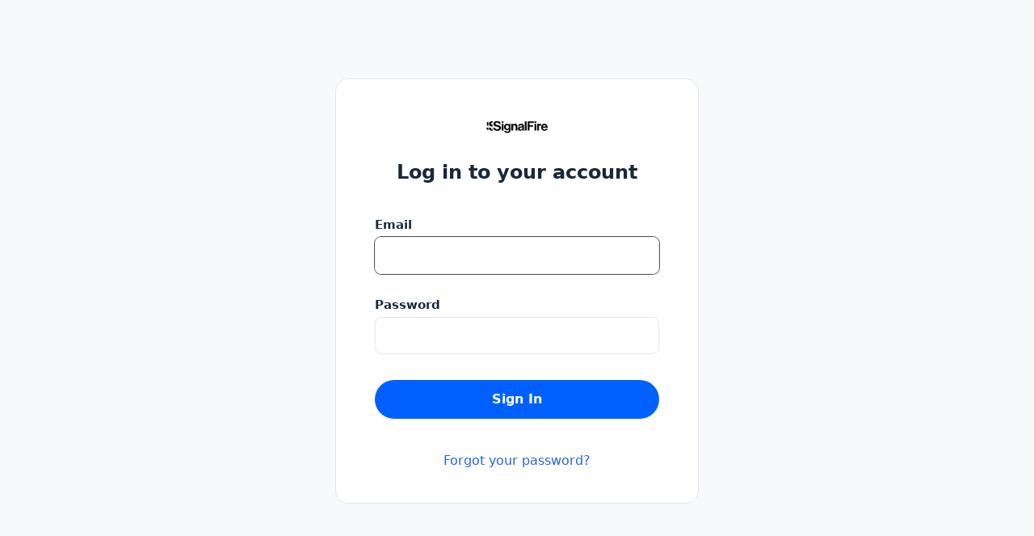

--- FILE ---
content_type: text/html; charset=utf-8
request_url: https://portfolio.signalfire.com/users/sign_in?post_login_redirect=https%3A%2F%2Fportfolio.signalfire.com%2F
body_size: 6547
content:
<!DOCTYPE html>
<html lang="en" class="h-full antialiased">
  <head>
    <meta charset="UTF-8">
<meta name="viewport" content="width=device-width, initial-scale=1, viewport-fit=cover">
<script>
  window.RAILS_ENV = "production"
  window.CDN_HOST = "https://assets-v2.circle.so"
  window.MOBILE_DEVICE = false
  window.CLOUDFLARE_COUNTRY_CODE = "US"
  window.GOOGLE_MAPS_API_KEY = "AIzaSyDe0LldBAVmT9ZzViJBZa0XQvR_iYEyA-0"
  window.CAPTCHA_SITE_KEY = "6LfcvzcfAAAAAKdM_LxRJ-Ecyav-J4L7zqAskHS2"
  window.TURNSTILE_CAPTCHA_SITE_KEY = "0x4AAAAAAATQdK8kwY4RP3EC"
  window.CUSTOM_TURNSTILE_CAPTCHA_SITE_KEY = "0x4AAAAAACIaw_DMYZniWrdB"
  window.USE_SEGMENT = true
  window.STRIPE_PUBLIC_KEY = "pk_live_WeLMjaDP5GwniZTPRi9ijHF900SaZCR584"
  window.DISABLE_JS_ERROR_BOUNDARIES = "false"
  window.BASE_LOCAL_STORAGE_KEY = "V1"
  window.locale = "en"
  window.TAILWIND_ASSET_PATH = "/assets/tailwindcss-with-all-plugins-5c28fe4da9fc92c7a456b9535603a8108dc0d578e49e347069ed65844867070e.js"
  window.EFFECTS_SDK_CUSTOMER_ID = "ba12700ec6a9cc9c8d698237a4e351cd93270f1f"
    window.ANALYTICS_TRACKER_URL = "https://portfolio.signalfire.com/analytics/track_events"
    window.ANALYTICS_TRACKER_API_TOKEN = "eyJhbGciOiJSUzI1NiJ9.eyJleHAiOjE3Njg2NzA4NTgsInR5cGUiOiJhbmFseXRpY3NfdHJhY2tlciIsImp0aSI6ImQ5YTM4YmJhLWUyOTYtNGU0Mi1hN2QyLWNmZTQ4Zjk2ZDY4OSIsImNvbW11bml0eV9pZCI6OTc0NjIsImFwcF9uYW1lIjoiY2lyY2xlLnByb2R1Y3Rpb24ifQ.[base64]"
    window.ANALYTICS_TRACKER_LOG_IN_CONSOLE = "false"
    window.ANALYTICS_TRACKER_VISITOR = "94fdeb11-1c66-4c8b-b4df-b11b85ebc5a5"
</script>


  <!-- Google Tag Manager -->
  <script>
    (function(w,d,s,l,i){w[l]=w[l]||[];w[l].push({'gtm.start':
    new Date().getTime(),event:'gtm.js'});var f=d.getElementsByTagName(s)[0],
    j=d.createElement(s),dl=l!='dataLayer'?'&l='+l:'';j.async=true;j.src=
    'https://www.googletagmanager.com/gtm.js?id='+i+dl;f.parentNode.insertBefore(j,f);
    })(window,document,'script','dataLayer','GTM-N38ZKCH');
  </script>
  <!-- End Google Tag Manager -->

    <!-- PartnerStack: https://docs.partnerstack.com/docs/step-1-install-partnerstackjs -->
    <script type='text/javascript'>(function() {var gs = document.createElement('script');gs.src = 'https://js.partnerstack.com/v1/';gs.type = 'text/javascript';gs.async = 'true';gs.onload = gs.onreadystatechange = function() {var rs = this.readyState;if (rs && rs != 'complete' && rs != 'loaded') return;try {growsumo._initialize('pk_KE8FzemR8m391T3rZpuYVoNOvn7HaL6b'); if (typeof(growsumoInit) === 'function') {growsumoInit();}} catch (e) {}};var s = document.getElementsByTagName('script')[0];s.parentNode.insertBefore(gs, s);})();</script>

    <!-- Pendo -->



<script type="text/javascript">
    window.circleUser = {
      signedIn: false
    };
</script>



<title>SignalFire</title>
<link rel="canonical" href="https://portfolio.signalfire.com/users/sign_in#email" />
<meta name="description" content="Login to SignalFire community via email or SSO today.">
<meta name="twitter:card" content="summary_large_image" />
<meta property="og:title" content="SignalFire" />
<meta property="og:description" content="Login to SignalFire community via email or SSO today." />
<meta property="og:image" content="https://circle.so/wp-content/uploads/circle-OG-image.png" />
<meta property="og:url" content="https://portfolio.signalfire.com/users/sign_in#email" />
<meta property="og:site_name" content="SignalFire">
<meta property="og:locale" content="en">
<meta property="og:type" content="website">
<meta name="action-cable-url" content="/cable" />

<meta name="csrf-param" content="authenticity_token" />
<meta name="csrf-token" content="2b2bB-GOGDrPdhl90y5V-Y4nNjwf6MIBae7DSOorZBSsSVtp4RXMtXpFtitHq2HQIyfq1dHGkTtv7Oz3R9jPKA" />
<meta name="csp-nonce" />

  <script>
    window.vapidPublicKey = new Uint8Array([4, 186, 41, 100, 27, 27, 216, 133, 18, 237, 154, 234, 91, 233, 50, 191, 30, 120, 220, 192, 165, 77, 12, 95, 98, 62, 251, 71, 149, 26, 81, 163, 194, 54, 13, 31, 118, 86, 164, 120, 49, 158, 38, 228, 83, 157, 165, 106, 171, 173, 88, 71, 139, 41, 92, 196, 143, 39, 223, 58, 11, 95, 153, 174, 161]);
  </script>



<script async defer src="https://connect.facebook.net/en_US/sdk.js"></script>

  <script>
    window.vapidPublicKey = new Uint8Array([4, 186, 41, 100, 27, 27, 216, 133, 18, 237, 154, 234, 91, 233, 50, 191, 30, 120, 220, 192, 165, 77, 12, 95, 98, 62, 251, 71, 149, 26, 81, 163, 194, 54, 13, 31, 118, 86, 164, 120, 49, 158, 38, 228, 83, 157, 165, 106, 171, 173, 88, 71, 139, 41, 92, 196, 143, 39, 223, 58, 11, 95, 153, 174, 161]);
  </script>

    <link rel="icon" type="image/x-icon" href="https://assets-v3.circle.so/6ofh7ab75lxlwlhymcd0hyexxrfp" />
    <link rel="apple-touch-icon" type="image/x-icon" href="https://assets-v3.circle.so/6ofh7ab75lxlwlhymcd0hyexxrfp" />
    <meta name="msapplication-TileImage" content="https://assets-v3.circle.so/6ofh7ab75lxlwlhymcd0hyexxrfp"></meta>

<style type="text/css">
  :root {
    --brand: #0060FF;
    --brand-button-text: #FFFFFF;
    --brand-light: #80e0ff; 
    --brand-dark: #0052d9;
  }
</style>


    <meta name="turbolinks-cache-control" content="no-preview">

    <script async src="https://js.stripe.com/v3/"></script>

          <!-- Hotjar Tracking Code for Signal Fire Circle -->
<script>
    (function(h,o,t,j,a,r){
        h.hj=h.hj||function(){(h.hj.q=h.hj.q||[]).push(arguments)};
        h._hjSettings={hjid:3865287,hjsv:6};
        a=o.getElementsByTagName('head')[0];
        r=o.createElement('script');r.async=1;
        r.src=t+h._hjSettings.hjid+j+h._hjSettings.hjsv;
        a.appendChild(r);
    })(window,document,'https://static.hotjar.com/c/hotjar-','.js?sv=');
</script>

<!-- Google Tag Manager -->
<script>(function(w,d,s,l,i){w[l]=w[l]||[];w[l].push({'gtm.start':
new Date().getTime(),event:'gtm.js'});var f=d.getElementsByTagName(s)[0],
j=d.createElement(s),dl=l!='dataLayer'?'&l='+l:'';j.async=true;j.src=
'https://www.googletagmanager.com/gtm.js?id='+i+dl;f.parentNode.insertBefore(j,f);
})(window,document,'script','dataLayer','GTM-W443ZMQS');</script>
<!-- End Google Tag Manager -->

          <script>
            function initCustomJSCode() {
              <!-- Google tag (gtag.js) -->


  window.dataLayer = window.dataLayer || [];
  function gtag(){dataLayer.push(arguments);}
  gtag('js', new Date());

  gtag('config', 'G-VF5QS1QVY3');


<!-- Google Tag Manager (noscript) -->
<noscript><iframe src="https://www.googletagmanager.com/ns.html?id=GTM-W443ZMQS"
height="0" width="0" style="display:none;visibility:hidden"></iframe></noscript>
<!-- End Google Tag Manager (noscript) -->
            }
            document.addEventListener("turbolinks:load", initCustomJSCode);
          </script>
    
    <meta name="turbolinks-visit-control" content="reload" />  <!-- Hotjar -->

    <link rel="stylesheet" href="/packs/css/styles-ee93a518.css" media="all" data-turbolinks-track="reload" />
    <link rel="preload" href="/assets/sprite/icons-82ad3b9e99a3014665943f493146296c691d34b62dea34764ccb3e1368a1bbfd.svg" as="fetch">
    <script src="/packs/js/7385-3c6fecb01b900bfe.js" data-turbolinks-track="reload" defer="defer"></script>
<script src="/packs/js/authentication_app-d29ef3864d5a2fb3.js" data-turbolinks-track="reload" defer="defer"></script>
<script src="/packs/js/runtime-43076f85080f82d6.js" data-turbolinks-track="reload"></script>
<script src="/packs/js/8480-f0e45e794490f80d.js" data-turbolinks-track="reload"></script>
<script src="/packs/js/4477-55d442cba539b4ac.js" data-turbolinks-track="reload"></script>
<script src="/packs/js/9246-7586063fdf9234cc.js" data-turbolinks-track="reload"></script>
<script src="/packs/js/6530-4e657eab2e63127e.js" data-turbolinks-track="reload"></script>
<script src="/packs/js/6096-3b963cb36ef44e78.js" data-turbolinks-track="reload"></script>
<script src="/packs/js/9799-495a86ca434d06ce.js" data-turbolinks-track="reload"></script>
<script src="/packs/js/7730-b0d4468579953d6b.js" data-turbolinks-track="reload"></script>
<script src="/packs/js/6770-2ff1934e5f4af553.js" data-turbolinks-track="reload"></script>
<script src="/packs/js/1449-77d314bdcfcedfef.js" data-turbolinks-track="reload"></script>
<script src="/packs/js/6399-af3e50cf88fd3cd4.js" data-turbolinks-track="reload"></script>
<script src="/packs/js/9588-7526d946bdd5ae6e.js" data-turbolinks-track="reload"></script>
<script src="/packs/js/1603-18075cb3d1a3ac30.js" data-turbolinks-track="reload"></script>
<script src="/packs/js/5675-81fce290563c329f.js" data-turbolinks-track="reload"></script>
<script src="/packs/js/2727-1c48b93fc3c2da08.js" data-turbolinks-track="reload"></script>
<script src="/packs/js/3251-f9aac50775bc62a4.js" data-turbolinks-track="reload"></script>
<script src="/packs/js/7025-781676fc24c9b141.js" data-turbolinks-track="reload"></script>
<script src="/packs/js/5394-99712a4039532b8c.js" data-turbolinks-track="reload"></script>
<script src="/packs/js/7790-6f4536b509dca94d.js" data-turbolinks-track="reload"></script>
<script src="/packs/js/7170-15039bf8ecfefe34.js" data-turbolinks-track="reload"></script>
<script src="/packs/js/7050-1a59907d310a98e1.js" data-turbolinks-track="reload"></script>
<script src="/packs/js/458-c0c8ee6a3c25bdfc.js" data-turbolinks-track="reload"></script>
<script src="/packs/js/8377-a947ebf0a13c3840.js" data-turbolinks-track="reload"></script>
<script src="/packs/js/3268-4efb9433a8ad615a.js" data-turbolinks-track="reload"></script>
<script src="/packs/js/3648-de41ac82aec7bd07.js" data-turbolinks-track="reload"></script>
<script src="/packs/js/4739-766bcab78b758365.js" data-turbolinks-track="reload"></script>
<script src="/packs/js/8446-8e45d24e828a6e30.js" data-turbolinks-track="reload"></script>
<script src="/packs/js/519-3aa2308189ff8854.js" data-turbolinks-track="reload"></script>
<script src="/packs/js/6937-728e85872ccda679.js" data-turbolinks-track="reload"></script>
<script src="/packs/js/9223-be0a4fa45df02d6e.js" data-turbolinks-track="reload"></script>
<script src="/packs/js/9993-82ae7c83f325951c.js" data-turbolinks-track="reload"></script>
<script src="/packs/js/6811-119e7299d1ddbbbb.js" data-turbolinks-track="reload"></script>
<script src="/packs/js/3453-4b9149bb73d6d7e7.js" data-turbolinks-track="reload"></script>
<script src="/packs/js/5479-230281983120804d.js" data-turbolinks-track="reload"></script>
<script src="/packs/js/569-38de9927d902b1ff.js" data-turbolinks-track="reload"></script>
<script src="/packs/js/8067-512b7e25fe8d7988.js" data-turbolinks-track="reload"></script>
<script src="/packs/js/5310-6e8ac0411ae148d8.js" data-turbolinks-track="reload"></script>
<script src="/packs/js/2060-697e3bf428c24456.js" data-turbolinks-track="reload"></script>
<script src="/packs/js/9088-e598dcdec9321533.js" data-turbolinks-track="reload"></script>
<script src="/packs/js/9100-a3264cb8d96bae91.js" data-turbolinks-track="reload"></script>
<script src="/packs/js/5972-a537ff61761dd682.js" data-turbolinks-track="reload"></script>
<script src="/packs/js/361-18b15c9ba0ebee88.js" data-turbolinks-track="reload"></script>
<script src="/packs/js/8075-f4bd09f28aa9c5a3.js" data-turbolinks-track="reload"></script>
<script src="/packs/js/7210-78dfd93b29e4714c.js" data-turbolinks-track="reload"></script>
<script src="/packs/js/567-13bb3a15958ca6e0.js" data-turbolinks-track="reload"></script>
<script src="/packs/js/8240-e9a82a6e4e86be71.js" data-turbolinks-track="reload"></script>
<script src="/packs/js/8543-8360e247adb5d37f.js" data-turbolinks-track="reload"></script>
<script src="/packs/js/610-79e10f703baffdad.js" data-turbolinks-track="reload"></script>
<script src="/packs/js/7505-655fd71f2a8d330c.js" data-turbolinks-track="reload"></script>
<script src="/packs/js/7013-f5409249643bc682.js" data-turbolinks-track="reload"></script>
<script src="/packs/js/7041-31c7cb3c8faaffc3.js" data-turbolinks-track="reload"></script>
<script src="/packs/js/6903-ce8f78311ded891b.js" data-turbolinks-track="reload"></script>
<script src="/packs/js/1046-159642cfae35e54e.js" data-turbolinks-track="reload"></script>
<script src="/packs/js/3617-b999041847f9789a.js" data-turbolinks-track="reload"></script>
<script src="/packs/js/8671-fda0f5456273ca4a.js" data-turbolinks-track="reload"></script>
<script src="/packs/js/5541-90c2b4eb8b1b2edd.js" data-turbolinks-track="reload"></script>
<script src="/packs/js/4999-b7ca038d76ca155e.js" data-turbolinks-track="reload"></script>
<script src="/packs/js/application-a90b7520c00d9054.js" data-turbolinks-track="reload"></script>
  </head>

  <body
    data-turbolinks="false"
    class='
      bg-secondary
      
      
      
      
      
       is-signed-out
      
    '
  >
    

    
<script>
    window.ANALYTICS_TRACKER_URL = "https://portfolio.signalfire.com/analytics/track_events"
    window.ANALYTICS_TRACKER_API_TOKEN = "eyJhbGciOiJSUzI1NiJ9.eyJleHAiOjE3Njg2NzA4NTgsInR5cGUiOiJhbmFseXRpY3NfdHJhY2tlciIsImp0aSI6ImU1MTJiNGQ4LWFmMDgtNGRmZS05MGY3LWMwMDkzMDI2YzQ3ZiIsImNvbW11bml0eV9pZCI6OTc0NjIsImFwcF9uYW1lIjoiY2lyY2xlLnByb2R1Y3Rpb24ifQ.[base64]"
</script>
<div id="react-root" data-props="{&quot;currentCommunity&quot;:{&quot;id&quot;:97462,&quot;name&quot;:&quot;SignalFire&quot;,&quot;slug&quot;:&quot;signalfire&quot;,&quot;icon_url&quot;:&quot;https://assets-v3.circle.so/6ofh7ab75lxlwlhymcd0hyexxrfp&quot;,&quot;logo_url&quot;:&quot;https://assets-v3.circle.so/k0hktjh766emivs4g6odnfemge7m&quot;,&quot;dark_icon_url&quot;:&quot;https://assets-v3.circle.so/y2bjkg8bimn4hn92qrrdnmog6sjr&quot;,&quot;dark_logo_url&quot;:&quot;https://assets-v3.circle.so/1iqj80iga1hz2soak7w9knw7da08&quot;,&quot;owner_id&quot;:33232673,&quot;is_private&quot;:true,&quot;space_ids&quot;:[782350,782371,786115,788973,824416,848762,848765,850126,850138,850147,850154,870662,979257,999010,1019388,1022890,1190496,1190497,1221415,1276120,1289114,1561865],&quot;last_visited_by_current_user&quot;:null,&quot;custom_tos&quot;:&quot;&quot;,&quot;custom_tos_enabled&quot;:false,&quot;default_existing_member_space_id&quot;:782350,&quot;root_url&quot;:&quot;portfolio.signalfire.com&quot;,&quot;display_on_switcher&quot;:true,&quot;prefs&quot;:{&quot;has_posts&quot;:true,&quot;has_spaces&quot;:true,&quot;brand_color&quot;:{&quot;dark&quot;:&quot;#0060FF&quot;,&quot;light&quot;:&quot;#0060FF&quot;},&quot;has_seen_widget&quot;:true,&quot;brand_text_color&quot;:{&quot;dark&quot;:&quot;#202226&quot;,&quot;light&quot;:&quot;#FFFFFF&quot;},&quot;has_invited_member&quot;:true},&quot;white_label&quot;:true,&quot;terms_url&quot;:&quot;https://portfolio.signalfire.com/terms&quot;,&quot;privacy_url&quot;:&quot;https://portfolio.signalfire.com/privacy&quot;,&quot;sign_up_flow_responses&quot;:null},&quot;signUpOptions&quot;:{&quot;url&quot;:&quot;https://login.circle.so/sign_in?request_host=portfolio.signalfire.com#email&quot;,&quot;label&quot;:&quot;Don&#39;t have an account?&quot;},&quot;current_user&quot;:null,&quot;invitationToken&quot;:null,&quot;notice&quot;:null,&quot;alert&quot;:null,&quot;errors&quot;:{},&quot;user_email&quot;:null,&quot;can_current_community_support_custom_login&quot;:true,&quot;is_signup_password_matching&quot;:null,&quot;authProviderAuthorizationUrl&quot;:&quot;https://portfolio.signalfire.com/oauth2/initiate&quot;,&quot;authProviderName&quot;:&quot;SSO&quot;,&quot;authProviderSignInWithCircleLinkLabel&quot;:&quot;Sign in with Circle&quot;,&quot;currentCommunityPolicies&quot;:{&quot;custom_login_enabled&quot;:false,&quot;customLoginAllowSignInWithCircle&quot;:false,&quot;showSocialLoginLinks&quot;:false,&quot;showSignupLink&quot;:false},&quot;promotion_details&quot;:null,&quot;communityThemeSettings&quot;:{&quot;is_custom&quot;:false,&quot;current_theme&quot;:&quot;default&quot;,&quot;custom_colors&quot;:{&quot;dark&quot;:{&quot;link_color&quot;:&quot;#60A5FA&quot;,&quot;active_item_color&quot;:&quot;&quot;,&quot;header_text_color&quot;:&quot;&quot;,&quot;sidebar_text_color&quot;:&quot;&quot;,&quot;mention_badge_color&quot;:&quot;&quot;,&quot;sidebar_hover_color&quot;:&quot;&quot;,&quot;active_item_text_color&quot;:&quot;&quot;,&quot;online_indicator_color&quot;:&quot;&quot;,&quot;header_background_color&quot;:&quot;&quot;,&quot;header_active_text_color&quot;:&quot;&quot;,&quot;sidebar_background_color&quot;:&quot;&quot;,&quot;header_active_background_color&quot;:&quot;&quot;},&quot;light&quot;:{&quot;link_color&quot;:&quot;#2563EB&quot;,&quot;active_item_color&quot;:&quot;&quot;,&quot;header_text_color&quot;:&quot;&quot;,&quot;sidebar_text_color&quot;:&quot;&quot;,&quot;mention_badge_color&quot;:&quot;&quot;,&quot;sidebar_hover_color&quot;:&quot;&quot;,&quot;active_item_text_color&quot;:&quot;&quot;,&quot;online_indicator_color&quot;:&quot;&quot;,&quot;header_background_color&quot;:&quot;&quot;,&quot;header_active_text_color&quot;:&quot;&quot;,&quot;sidebar_background_color&quot;:&quot;&quot;,&quot;header_active_background_color&quot;:&quot;&quot;}},&quot;default_appearance&quot;:&quot;light&quot;},&quot;suggestedLanguage&quot;:null,&quot;brandColor&quot;:{&quot;dark&quot;:&quot;#0060FF&quot;,&quot;light&quot;:&quot;#0060FF&quot;},&quot;brandTextColor&quot;:{&quot;dark&quot;:&quot;#202226&quot;,&quot;light&quot;:&quot;#FFFFFF&quot;},&quot;isEligibleForNewOnboardingFlow&quot;:false}"></div>

<link rel="stylesheet" href="/packs/css/styles-ee93a518.css" async="async" />








    <div data-component="GDPRCookieBanner" data-controller="react-mount" data-props="{}"></div>
    <div data-component="SvgSprite" data-controller="react-mount" data-props="{&quot;spritePath&quot;:&quot;/assets/sprite/icons-82ad3b9e99a3014665943f493146296c691d34b62dea34764ccb3e1368a1bbfd.svg&quot;}"></div>
    
  <script>(function(){function c(){var b=a.contentDocument||a.contentWindow.document;if(b){var d=b.createElement('script');d.innerHTML="window.__CF$cv$params={r:'9bef531ffce4a5f3',t:'MTc2ODU4NDQ1OC4wMDAwMDA='};var a=document.createElement('script');a.nonce='';a.src='/cdn-cgi/challenge-platform/scripts/jsd/main.js';document.getElementsByTagName('head')[0].appendChild(a);";b.getElementsByTagName('head')[0].appendChild(d)}}if(document.body){var a=document.createElement('iframe');a.height=1;a.width=1;a.style.position='absolute';a.style.top=0;a.style.left=0;a.style.border='none';a.style.visibility='hidden';document.body.appendChild(a);if('loading'!==document.readyState)c();else if(window.addEventListener)document.addEventListener('DOMContentLoaded',c);else{var e=document.onreadystatechange||function(){};document.onreadystatechange=function(b){e(b);'loading'!==document.readyState&&(document.onreadystatechange=e,c())}}}})();</script><script defer src="https://static.cloudflareinsights.com/beacon.min.js/vcd15cbe7772f49c399c6a5babf22c1241717689176015" integrity="sha512-ZpsOmlRQV6y907TI0dKBHq9Md29nnaEIPlkf84rnaERnq6zvWvPUqr2ft8M1aS28oN72PdrCzSjY4U6VaAw1EQ==" data-cf-beacon='{"rayId":"9bef531ffce4a5f3","version":"2025.9.1","serverTiming":{"name":{"cfExtPri":true,"cfEdge":true,"cfOrigin":true,"cfL4":true,"cfSpeedBrain":true,"cfCacheStatus":true}},"token":"7b938305507f4ff9bde0e5828e8b1e42","b":1}' crossorigin="anonymous"></script>
</body>
</html>


--- FILE ---
content_type: application/javascript
request_url: https://portfolio.signalfire.com/packs/js/7025-781676fc24c9b141.js
body_size: 106541
content:
"use strict";(self.webpackChunkcircle=self.webpackChunkcircle||[]).push([["7025"],{943213:function(e,t,i){let n,r,a,s,o;i.d(t,{Ai:()=>ob,E8:()=>oC,Ix:()=>oT,OE:()=>aH,OM:()=>ap,TQ:()=>es,Ub:()=>n$,W4:()=>tJ,WU:()=>eR,dd:()=>eo,du:()=>oE,em:()=>eS,fQ:()=>as,gW:()=>eh,hp:()=>sG,in:()=>z,nC:()=>t2,qs:()=>ae,rl:()=>oh});var c,l,d,u,h,p,m,g,f,v,k,b,y,T,C,S,E,w,P,R,I,O,_,D,M,x,A,N,L,U,j,F,B,q,V,W,H,G,K,J,z,Q,Y,X,Z,$,ee,et,ei,en,er,ea,es,eo,ec,el,ed,eu,eh,ep,em,eg,ef,ev,ek,eb,ey,eT,eC,eS,eE,ew=Object.defineProperty,eP=(e,t,i)=>{let n;return(n="symbol"!=typeof t?t+"":t)in e?ew(e,n,{enumerable:!0,configurable:!0,writable:!0,value:i}):e[n]=i};class eR{constructor(){eP(this,"_locking"),eP(this,"_locks"),this._locking=Promise.resolve(),this._locks=0}isLocked(){return this._locks>0}lock(){let e;this._locks+=1;let t=new Promise(t=>e=()=>{this._locks-=1,t()}),i=this._locking.then(()=>e);return this._locking=this._locking.then(()=>t),i}}function eI(e,t){if(!e)throw Error(t)}function eO(e){if("number"!=typeof e)throw Error("invalid int 32: "+typeof e);if(!Number.isInteger(e)||e>0x7fffffff||e<-0x80000000)throw Error("invalid int 32: "+e)}function e_(e){if("number"!=typeof e)throw Error("invalid uint 32: "+typeof e);if(!Number.isInteger(e)||e>0xffffffff||e<0)throw Error("invalid uint 32: "+e)}function eD(e){if("number"!=typeof e)throw Error("invalid float 32: "+typeof e);if(Number.isFinite(e)&&(e>34028234663852886e22||e<-34028234663852886e22))throw Error("invalid float 32: "+e)}let eM=Symbol("@bufbuild/protobuf/enum-type");function ex(e,t,i,n){e[eM]=eA(t,i.map(t=>({no:t.no,name:t.name,localName:e[t.no]})))}function eA(e,t,i){let n=Object.create(null),r=Object.create(null),a=[];for(let e of t){let t=eN(e);a.push(t),n[e.name]=t,r[e.no]=t}return{typeName:e,values:a,findName:e=>n[e],findNumber:e=>r[e]}}function eN(e){return"localName"in e?e:Object.assign(Object.assign({},e),{localName:e.name})}class eL{equals(e){return this.getType().runtime.util.equals(this.getType(),this,e)}clone(){return this.getType().runtime.util.clone(this)}fromBinary(e,t){let i=this.getType().runtime.bin,n=i.makeReadOptions(t);return i.readMessage(this,n.readerFactory(e),e.byteLength,n),this}fromJson(e,t){let i=this.getType(),n=i.runtime.json,r=n.makeReadOptions(t);return n.readMessage(i,e,r,this),this}fromJsonString(e,t){let i;try{i=JSON.parse(e)}catch(e){throw Error("cannot decode ".concat(this.getType().typeName," from JSON: ").concat(e instanceof Error?e.message:String(e)))}return this.fromJson(i,t)}toBinary(e){let t=this.getType().runtime.bin,i=t.makeWriteOptions(e),n=i.writerFactory();return t.writeMessage(this,n,i),n.finish()}toJson(e){let t=this.getType().runtime.json,i=t.makeWriteOptions(e);return t.writeMessage(this,i)}toJsonString(e){var t;return JSON.stringify(this.toJson(e),null,null!=(t=null==e?void 0:e.prettySpaces)?t:0)}toJSON(){return this.toJson({emitDefaultValues:!0})}getType(){return Object.getPrototypeOf(this).constructor}}function eU(){let e=0,t=0;for(let i=0;i<28;i+=7){let n=this.buf[this.pos++];if(e|=(127&n)<<i,(128&n)==0)return this.assertBounds(),[e,t]}let i=this.buf[this.pos++];if(e|=(15&i)<<28,t=(112&i)>>4,(128&i)==0)return this.assertBounds(),[e,t];for(let i=3;i<=31;i+=7){let n=this.buf[this.pos++];if(t|=(127&n)<<i,(128&n)==0)return this.assertBounds(),[e,t]}throw Error("invalid varint")}function ej(e,t,i){for(let n=0;n<28;n+=7){let r=e>>>n,a=r>>>7!=0||0!=t,s=(a?128|r:r)&255;if(i.push(s),!a)return}let n=e>>>28&15|(7&t)<<4,r=t>>3!=0;if(i.push((r?128|n:n)&255),r){for(let e=3;e<31;e+=7){let n=t>>>e,r=n>>>7!=0,a=(r?128|n:n)&255;if(i.push(a),!r)return}i.push(t>>>31&1)}}function eF(e){let t="-"===e[0];t&&(e=e.slice(1));let i=0,n=0;function r(t,r){let a=Number(e.slice(t,r));n*=1e6,(i=1e6*i+a)>=0x100000000&&(n+=i/0x100000000|0,i%=0x100000000)}return r(-24,-18),r(-18,-12),r(-12,-6),r(-6),t?eV(i,n):eq(i,n)}function eB(e,t){if({lo:e,hi:t}={lo:e>>>0,hi:t>>>0},t<=2097151)return String(0x100000000*t+e);let i=0xffffff&e,n=(e>>>24|t<<8)&0xffffff,r=t>>16&65535,a=i+6777216*n+6710656*r,s=n+8147497*r,o=2*r;return a>=1e7&&(s+=Math.floor(a/1e7),a%=1e7),s>=1e7&&(o+=Math.floor(s/1e7),s%=1e7),o.toString()+eW(s)+eW(a)}function eq(e,t){return{lo:0|e,hi:0|t}}function eV(e,t){return t=~t,e?e=~e+1:t+=1,eq(e,t)}let eW=e=>{let t=String(e);return"0000000".slice(t.length)+t};function eH(e,t){if(e>=0){for(;e>127;)t.push(127&e|128),e>>>=7;t.push(e)}else{for(let i=0;i<9;i++)t.push(127&e|128),e>>=7;t.push(1)}}function eG(){let e=this.buf[this.pos++],t=127&e;if((128&e)==0||(t|=(127&(e=this.buf[this.pos++]))<<7,(128&e)==0)||(t|=(127&(e=this.buf[this.pos++]))<<14,(128&e)==0)||(t|=(127&(e=this.buf[this.pos++]))<<21,(128&e)==0))return this.assertBounds(),t;t|=(15&(e=this.buf[this.pos++]))<<28;for(let t=5;(128&e)!=0&&t<10;t++)e=this.buf[this.pos++];if((128&e)!=0)throw Error("invalid varint");return this.assertBounds(),t>>>0}let eK=function(){let e=new DataView(new ArrayBuffer(8));if("function"==typeof BigInt&&"function"==typeof e.getBigInt64&&"function"==typeof e.getBigUint64&&"function"==typeof e.setBigInt64&&"function"==typeof e.setBigUint64&&("object"!=typeof process||"object"!=typeof process.env||"1"!==process.env.BUF_BIGINT_DISABLE)){let t=BigInt("-9223372036854775808"),i=BigInt("9223372036854775807"),n=BigInt("0"),r=BigInt("18446744073709551615");return{zero:BigInt(0),supported:!0,parse(e){let n="bigint"==typeof e?e:BigInt(e);if(n>i||n<t)throw Error("int64 invalid: ".concat(e));return n},uParse(e){let t="bigint"==typeof e?e:BigInt(e);if(t>r||t<n)throw Error("uint64 invalid: ".concat(e));return t},enc(t){return e.setBigInt64(0,this.parse(t),!0),{lo:e.getInt32(0,!0),hi:e.getInt32(4,!0)}},uEnc(t){return e.setBigInt64(0,this.uParse(t),!0),{lo:e.getInt32(0,!0),hi:e.getInt32(4,!0)}},dec:(t,i)=>(e.setInt32(0,t,!0),e.setInt32(4,i,!0),e.getBigInt64(0,!0)),uDec:(t,i)=>(e.setInt32(0,t,!0),e.setInt32(4,i,!0),e.getBigUint64(0,!0))}}let t=e=>eI(/^-?[0-9]+$/.test(e),"int64 invalid: ".concat(e)),i=e=>eI(/^[0-9]+$/.test(e),"uint64 invalid: ".concat(e));return{zero:"0",supported:!1,parse:e=>("string"!=typeof e&&(e=e.toString()),t(e),e),uParse:e=>("string"!=typeof e&&(e=e.toString()),i(e),e),enc:e=>("string"!=typeof e&&(e=e.toString()),t(e),eF(e)),uEnc:e=>("string"!=typeof e&&(e=e.toString()),i(e),eF(e)),dec:(e,t)=>(function(e,t){let i=eq(e,t),n=0x80000000&i.hi;n&&(i=eV(i.lo,i.hi));let r=eB(i.lo,i.hi);return n?"-"+r:r})(e,t),uDec:(e,t)=>eB(e,t)}}();function eJ(e,t,i){if(t===i)return!0;if(e==H.BYTES){if(!(t instanceof Uint8Array)||!(i instanceof Uint8Array)||t.length!==i.length)return!1;for(let e=0;e<t.length;e++)if(t[e]!==i[e])return!1;return!0}switch(e){case H.UINT64:case H.FIXED64:case H.INT64:case H.SFIXED64:case H.SINT64:return t==i}return!1}function ez(e,t){switch(e){case H.BOOL:return!1;case H.UINT64:case H.FIXED64:case H.INT64:case H.SFIXED64:case H.SINT64:return 0==t?eK.zero:"0";case H.DOUBLE:case H.FLOAT:return 0;case H.BYTES:return new Uint8Array(0);case H.STRING:return"";default:return 0}}function eQ(e,t){switch(e){case H.BOOL:return!1===t;case H.STRING:return""===t;case H.BYTES:return t instanceof Uint8Array&&!t.byteLength;default:return 0==t}}(c=H||(H={}))[c.DOUBLE=1]="DOUBLE",c[c.FLOAT=2]="FLOAT",c[c.INT64=3]="INT64",c[c.UINT64=4]="UINT64",c[c.INT32=5]="INT32",c[c.FIXED64=6]="FIXED64",c[c.FIXED32=7]="FIXED32",c[c.BOOL=8]="BOOL",c[c.STRING=9]="STRING",c[c.BYTES=12]="BYTES",c[c.UINT32=13]="UINT32",c[c.SFIXED32=15]="SFIXED32",c[c.SFIXED64=16]="SFIXED64",c[c.SINT32=17]="SINT32",c[c.SINT64=18]="SINT64",(l=G||(G={}))[l.BIGINT=0]="BIGINT",l[l.STRING=1]="STRING",(d=K||(K={}))[d.Varint=0]="Varint",d[d.Bit64=1]="Bit64",d[d.LengthDelimited=2]="LengthDelimited",d[d.StartGroup=3]="StartGroup",d[d.EndGroup=4]="EndGroup",d[d.Bit32=5]="Bit32";class eY{constructor(e){this.stack=[],this.textEncoder=null!=e?e:new TextEncoder,this.chunks=[],this.buf=[]}finish(){this.chunks.push(new Uint8Array(this.buf));let e=0;for(let t=0;t<this.chunks.length;t++)e+=this.chunks[t].length;let t=new Uint8Array(e),i=0;for(let e=0;e<this.chunks.length;e++)t.set(this.chunks[e],i),i+=this.chunks[e].length;return this.chunks=[],t}fork(){return this.stack.push({chunks:this.chunks,buf:this.buf}),this.chunks=[],this.buf=[],this}join(){let e=this.finish(),t=this.stack.pop();if(!t)throw Error("invalid state, fork stack empty");return this.chunks=t.chunks,this.buf=t.buf,this.uint32(e.byteLength),this.raw(e)}tag(e,t){return this.uint32((e<<3|t)>>>0)}raw(e){return this.buf.length&&(this.chunks.push(new Uint8Array(this.buf)),this.buf=[]),this.chunks.push(e),this}uint32(e){for(e_(e);e>127;)this.buf.push(127&e|128),e>>>=7;return this.buf.push(e),this}int32(e){return eO(e),eH(e,this.buf),this}bool(e){return this.buf.push(+!!e),this}bytes(e){return this.uint32(e.byteLength),this.raw(e)}string(e){let t=this.textEncoder.encode(e);return this.uint32(t.byteLength),this.raw(t)}float(e){eD(e);let t=new Uint8Array(4);return new DataView(t.buffer).setFloat32(0,e,!0),this.raw(t)}double(e){let t=new Uint8Array(8);return new DataView(t.buffer).setFloat64(0,e,!0),this.raw(t)}fixed32(e){e_(e);let t=new Uint8Array(4);return new DataView(t.buffer).setUint32(0,e,!0),this.raw(t)}sfixed32(e){eO(e);let t=new Uint8Array(4);return new DataView(t.buffer).setInt32(0,e,!0),this.raw(t)}sint32(e){return eO(e),eH(e=(e<<1^e>>31)>>>0,this.buf),this}sfixed64(e){let t=new Uint8Array(8),i=new DataView(t.buffer),n=eK.enc(e);return i.setInt32(0,n.lo,!0),i.setInt32(4,n.hi,!0),this.raw(t)}fixed64(e){let t=new Uint8Array(8),i=new DataView(t.buffer),n=eK.uEnc(e);return i.setInt32(0,n.lo,!0),i.setInt32(4,n.hi,!0),this.raw(t)}int64(e){let t=eK.enc(e);return ej(t.lo,t.hi,this.buf),this}sint64(e){let t=eK.enc(e),i=t.hi>>31;return ej(t.lo<<1^i,(t.hi<<1|t.lo>>>31)^i,this.buf),this}uint64(e){let t=eK.uEnc(e);return ej(t.lo,t.hi,this.buf),this}}class eX{constructor(e,t){this.varint64=eU,this.uint32=eG,this.buf=e,this.len=e.length,this.pos=0,this.view=new DataView(e.buffer,e.byteOffset,e.byteLength),this.textDecoder=null!=t?t:new TextDecoder}tag(){let e=this.uint32(),t=e>>>3,i=7&e;if(t<=0||i<0||i>5)throw Error("illegal tag: field no "+t+" wire type "+i);return[t,i]}skip(e,t){let i=this.pos;switch(e){case K.Varint:for(;128&this.buf[this.pos++];);break;case K.Bit64:this.pos+=4;case K.Bit32:this.pos+=4;break;case K.LengthDelimited:let n=this.uint32();this.pos+=n;break;case K.StartGroup:for(;;){let[e,i]=this.tag();if(i===K.EndGroup){if(void 0!==t&&e!==t)throw Error("invalid end group tag");break}this.skip(i,e)}break;default:throw Error("cant skip wire type "+e)}return this.assertBounds(),this.buf.subarray(i,this.pos)}assertBounds(){if(this.pos>this.len)throw RangeError("premature EOF")}int32(){return 0|this.uint32()}sint32(){let e=this.uint32();return e>>>1^-(1&e)}int64(){return eK.dec(...this.varint64())}uint64(){return eK.uDec(...this.varint64())}sint64(){let[e,t]=this.varint64(),i=-(1&e);return e=(e>>>1|(1&t)<<31)^i,t=t>>>1^i,eK.dec(e,t)}bool(){let[e,t]=this.varint64();return 0!==e||0!==t}fixed32(){return this.view.getUint32((this.pos+=4)-4,!0)}sfixed32(){return this.view.getInt32((this.pos+=4)-4,!0)}fixed64(){return eK.uDec(this.sfixed32(),this.sfixed32())}sfixed64(){return eK.dec(this.sfixed32(),this.sfixed32())}float(){return this.view.getFloat32((this.pos+=4)-4,!0)}double(){return this.view.getFloat64((this.pos+=8)-8,!0)}bytes(){let e=this.uint32(),t=this.pos;return this.pos+=e,this.assertBounds(),this.buf.subarray(t,t+e)}string(){return this.textDecoder.decode(this.bytes())}}function eZ(e){let t=e.field.localName,i=Object.create(null);return i[t]=function(e){let t=e.field;if(t.repeated)return[];if(void 0!==t.default)return t.default;switch(t.kind){case"enum":return t.T.values[0].no;case"scalar":return ez(t.T,t.L);case"message":let i=t.T,n=new i;return i.fieldWrapper?i.fieldWrapper.unwrapField(n):n;case"map":throw"map fields are not allowed to be extensions"}}(e),[i,()=>i[t]]}let e$="ABCDEFGHIJKLMNOPQRSTUVWXYZabcdefghijklmnopqrstuvwxyz0123456789+/".split(""),e0=[];for(let e=0;e<e$.length;e++)e0[e$[e].charCodeAt(0)]=e;e0[45]=e$.indexOf("+"),e0[95]=e$.indexOf("/");let e1={dec(e){let t=3*e.length/4;"="==e[e.length-2]?t-=2:"="==e[e.length-1]&&(t-=1);let i=new Uint8Array(t),n=0,r=0,a,s=0;for(let t=0;t<e.length;t++){if(void 0===(a=e0[e.charCodeAt(t)]))switch(e[t]){case"=":r=0;case"\n":case"\r":case"	":case" ":continue;default:throw Error("invalid base64 string.")}switch(r){case 0:s=a,r=1;break;case 1:i[n++]=s<<2|(48&a)>>4,s=a,r=2;break;case 2:i[n++]=(15&s)<<4|(60&a)>>2,s=a,r=3;break;case 3:i[n++]=(3&s)<<6|a,r=0}}if(1==r)throw Error("invalid base64 string.");return i.subarray(0,n)},enc(e){let t="",i=0,n,r=0;for(let a=0;a<e.length;a++)switch(n=e[a],i){case 0:t+=e$[n>>2],r=(3&n)<<4,i=1;break;case 1:t+=e$[r|n>>4],r=(15&n)<<2,i=2;break;case 2:t+=e$[r|n>>6],t+=e$[63&n],i=0}return i&&(t+=e$[r],t+="=",1==i&&(t+="=")),t}};function e2(e,t){let i=e.getType();return t.extendee.typeName===i.typeName&&!!i.runtime.bin.listUnknownFields(e).find(e=>e.no==t.field.no)}function e3(e,t){eI(e.extendee.typeName==t.getType().typeName,"extension ".concat(e.typeName," can only be applied to message ").concat(e.extendee.typeName))}function e4(e,t){let i=e.localName;if(e.repeated)return t[i].length>0;if(e.oneof)return t[e.oneof.localName].case===i;switch(e.kind){case"enum":case"scalar":if(e.opt||e.req)return void 0!==t[i];if("enum"==e.kind)return t[i]!==e.T.values[0].no;return!eQ(e.T,t[i]);case"message":return void 0!==t[i];case"map":return Object.keys(t[i]).length>0}}function e9(e,t){let i=e.localName,n=!e.opt&&!e.req;if(e.repeated)t[i]=[];else if(e.oneof)t[e.oneof.localName]={case:void 0};else switch(e.kind){case"map":t[i]={};break;case"enum":t[i]=n?e.T.values[0].no:void 0;break;case"scalar":t[i]=n?ez(e.T,e.L):void 0;break;case"message":t[i]=void 0}}function e6(e,t){if(null===e||"object"!=typeof e||!Object.getOwnPropertyNames(eL.prototype).every(t=>t in e&&"function"==typeof e[t]))return!1;let i=e.getType();return null!==i&&"function"==typeof i&&"typeName"in i&&"string"==typeof i.typeName&&(void 0===t||i.typeName==t.typeName)}function e5(e,t){return e6(t)||!e.fieldWrapper?t:e.fieldWrapper.wrapField(t)}H.DOUBLE,H.FLOAT,H.INT64,H.UINT64,H.INT32,H.UINT32,H.BOOL,H.STRING,H.BYTES;let e8={ignoreUnknownFields:!1},e7={emitDefaultValues:!1,enumAsInteger:!1,useProtoFieldName:!1,prettySpaces:0},te=Symbol(),tt=Symbol();function ti(e){if(null===e)return"null";switch(typeof e){case"object":return Array.isArray(e)?"array":"object";case"string":return e.length>100?"string":'"'.concat(e.split('"').join('\\"'),'"');default:return String(e)}}function tn(e,t,i,n,r){let a=i.localName;if(i.repeated){if(eI("map"!=i.kind),null===t)return;if(!Array.isArray(t))throw Error("cannot decode field ".concat(r.typeName,".").concat(i.name," from JSON: ").concat(ti(t)));let s=e[a];for(let e of t){if(null===e)throw Error("cannot decode field ".concat(r.typeName,".").concat(i.name," from JSON: ").concat(ti(e)));switch(i.kind){case"message":s.push(i.T.fromJson(e,n));break;case"enum":let t=ta(i.T,e,n.ignoreUnknownFields,!0);t!==tt&&s.push(t);break;case"scalar":try{s.push(tr(i.T,e,i.L,!0))}catch(n){let t="cannot decode field ".concat(r.typeName,".").concat(i.name," from JSON: ").concat(ti(e));throw n instanceof Error&&n.message.length>0&&(t+=": ".concat(n.message)),Error(t)}}}}else if("map"==i.kind){if(null===t)return;if("object"!=typeof t||Array.isArray(t))throw Error("cannot decode field ".concat(r.typeName,".").concat(i.name," from JSON: ").concat(ti(t)));let s=e[a];for(let[e,a]of Object.entries(t)){let o;if(null===a)throw Error("cannot decode field ".concat(r.typeName,".").concat(i.name," from JSON: map value null"));try{o=function(e,t){if(e===H.BOOL)switch(t){case"true":t=!0;break;case"false":t=!1}return tr(e,t,G.BIGINT,!0).toString()}(i.K,e)}catch(n){let e="cannot decode map key for field ".concat(r.typeName,".").concat(i.name," from JSON: ").concat(ti(t));throw n instanceof Error&&n.message.length>0&&(e+=": ".concat(n.message)),Error(e)}switch(i.V.kind){case"message":s[o]=i.V.T.fromJson(a,n);break;case"enum":let c=ta(i.V.T,a,n.ignoreUnknownFields,!0);c!==tt&&(s[o]=c);break;case"scalar":try{s[o]=tr(i.V.T,a,G.BIGINT,!0)}catch(n){let e="cannot decode map value for field ".concat(r.typeName,".").concat(i.name," from JSON: ").concat(ti(t));throw n instanceof Error&&n.message.length>0&&(e+=": ".concat(n.message)),Error(e)}}}}else switch(i.oneof&&(e=e[i.oneof.localName]={case:a},a="value"),i.kind){case"message":let s=i.T;if(null===t&&"google.protobuf.Value"!=s.typeName)return;let o=e[a];e6(o)?o.fromJson(t,n):(e[a]=o=s.fromJson(t,n),s.fieldWrapper&&!i.oneof&&(e[a]=s.fieldWrapper.unwrapField(o)));break;case"enum":let c=ta(i.T,t,n.ignoreUnknownFields,!1);switch(c){case te:e9(i,e);break;case tt:break;default:e[a]=c}break;case"scalar":try{let n=tr(i.T,t,i.L,!1);n===te?e9(i,e):e[a]=n}catch(n){let e="cannot decode field ".concat(r.typeName,".").concat(i.name," from JSON: ").concat(ti(t));throw n instanceof Error&&n.message.length>0&&(e+=": ".concat(n.message)),Error(e)}}}function tr(e,t,i,n){if(null===t)return n?ez(e,i):te;switch(e){case H.DOUBLE:case H.FLOAT:if("NaN"===t)return NaN;if("Infinity"===t)return 1/0;if("-Infinity"===t)return-1/0;if(""===t||"string"==typeof t&&t.trim().length!==t.length||"string"!=typeof t&&"number"!=typeof t)break;let r=Number(t);if(Number.isNaN(r)||!Number.isFinite(r))break;return e==H.FLOAT&&eD(r),r;case H.INT32:case H.FIXED32:case H.SFIXED32:case H.SINT32:case H.UINT32:let a;if("number"==typeof t?a=t:"string"==typeof t&&t.length>0&&t.trim().length===t.length&&(a=Number(t)),void 0===a)break;return e==H.UINT32||e==H.FIXED32?e_(a):eO(a),a;case H.INT64:case H.SFIXED64:case H.SINT64:if("number"!=typeof t&&"string"!=typeof t)break;let s=eK.parse(t);return i?s.toString():s;case H.FIXED64:case H.UINT64:if("number"!=typeof t&&"string"!=typeof t)break;let o=eK.uParse(t);return i?o.toString():o;case H.BOOL:if("boolean"!=typeof t)break;return t;case H.STRING:if("string"!=typeof t)break;try{encodeURIComponent(t)}catch(e){throw Error("invalid UTF8")}return t;case H.BYTES:if(""===t)return new Uint8Array(0);if("string"!=typeof t)break;return e1.dec(t)}throw Error()}function ta(e,t,i,n){if(null===t)return"google.protobuf.NullValue"==e.typeName?0:n?e.values[0].no:te;switch(typeof t){case"number":if(Number.isInteger(t))return t;break;case"string":let r=e.findName(t);if(void 0!==r)return r.no;if(i)return tt}throw Error("cannot decode enum ".concat(e.typeName," from JSON: ").concat(ti(t)))}function ts(e,t,i){if("map"==e.kind){eI("object"==typeof t&&null!=t);let n={},r=Object.entries(t);switch(e.V.kind){case"scalar":for(let[t,i]of r)n[t.toString()]=tc(e.V.T,i);break;case"message":for(let[e,t]of r)n[e.toString()]=t.toJson(i);break;case"enum":let a=e.V.T;for(let[e,t]of r)n[e.toString()]=to(a,t,i.enumAsInteger)}return i.emitDefaultValues||r.length>0?n:void 0}if(e.repeated){eI(Array.isArray(t));let n=[];switch(e.kind){case"scalar":for(let i=0;i<t.length;i++)n.push(tc(e.T,t[i]));break;case"enum":for(let r=0;r<t.length;r++)n.push(to(e.T,t[r],i.enumAsInteger));break;case"message":for(let e=0;e<t.length;e++)n.push(t[e].toJson(i))}return i.emitDefaultValues||n.length>0?n:void 0}switch(e.kind){case"scalar":return tc(e.T,t);case"enum":return to(e.T,t,i.enumAsInteger);case"message":return e5(e.T,t).toJson(i)}}function to(e,t,i){var n;if(eI("number"==typeof t),"google.protobuf.NullValue"==e.typeName)return null;if(i)return t;let r=e.findNumber(t);return null!=(n=null==r?void 0:r.name)?n:t}function tc(e,t){switch(e){case H.INT32:case H.SFIXED32:case H.SINT32:case H.FIXED32:case H.UINT32:return eI("number"==typeof t),t;case H.FLOAT:case H.DOUBLE:if(eI("number"==typeof t),Number.isNaN(t))return"NaN";if(t===1/0)return"Infinity";if(t===-1/0)return"-Infinity";return t;case H.STRING:return eI("string"==typeof t),t;case H.BOOL:return eI("boolean"==typeof t),t;case H.UINT64:case H.FIXED64:case H.INT64:case H.SFIXED64:case H.SINT64:return eI("bigint"==typeof t||"string"==typeof t||"number"==typeof t),t.toString();case H.BYTES:return eI(t instanceof Uint8Array),e1.enc(t)}}let tl=Symbol("@bufbuild/protobuf/unknown-fields"),td={readUnknownFields:!0,readerFactory:e=>new eX(e)},tu={writeUnknownFields:!0,writerFactory:()=>new eY};function th(e,t,i,n,r){let{repeated:a,localName:s}=i;switch(i.oneof&&((e=e[i.oneof.localName]).case!=s&&delete e.value,e.case=s,s="value"),i.kind){case"scalar":case"enum":let o="enum"==i.kind?H.INT32:i.T,c=tg;if("scalar"==i.kind&&i.L>0&&(c=tm),a){let i=e[s];if(n==K.LengthDelimited&&o!=H.STRING&&o!=H.BYTES){let e=t.uint32()+t.pos;for(;t.pos<e;)i.push(c(t,o))}else i.push(c(t,o))}else e[s]=c(t,o);break;case"message":let l=i.T;a?e[s].push(tp(t,new l,r,i)):e6(e[s])?tp(t,e[s],r,i):(e[s]=tp(t,new l,r,i),!l.fieldWrapper||i.oneof||i.repeated||(e[s]=l.fieldWrapper.unwrapField(e[s])));break;case"map":let[d,u]=function(e,t,i){let n,r,a=t.uint32(),s=t.pos+a;for(;t.pos<s;){let[a]=t.tag();switch(a){case 1:n=tg(t,e.K);break;case 2:switch(e.V.kind){case"scalar":r=tg(t,e.V.T);break;case"enum":r=t.int32();break;case"message":r=tp(t,new e.V.T,i,void 0)}}}if(void 0===n&&(n=ez(e.K,G.BIGINT)),"string"!=typeof n&&"number"!=typeof n&&(n=n.toString()),void 0===r)switch(e.V.kind){case"scalar":r=ez(e.V.T,G.BIGINT);break;case"enum":r=e.V.T.values[0].no;break;case"message":r=new e.V.T}return[n,r]}(i,t,r);e[s][d]=u}}function tp(e,t,i,n){let r=t.getType().runtime.bin,a=null==n?void 0:n.delimited;return r.readMessage(t,e,a?n.no:e.uint32(),i,a),t}function tm(e,t){let i=tg(e,t);return"bigint"==typeof i?i.toString():i}function tg(e,t){switch(t){case H.STRING:return e.string();case H.BOOL:return e.bool();case H.DOUBLE:return e.double();case H.FLOAT:return e.float();case H.INT32:return e.int32();case H.INT64:return e.int64();case H.UINT64:return e.uint64();case H.FIXED64:return e.fixed64();case H.BYTES:return e.bytes();case H.FIXED32:return e.fixed32();case H.SFIXED32:return e.sfixed32();case H.SFIXED64:return e.sfixed64();case H.SINT64:return e.sint64();case H.UINT32:return e.uint32();case H.SINT32:return e.sint32()}}function tf(e,t,i,n){eI(void 0!==t);let r=e.repeated;switch(e.kind){case"scalar":case"enum":let a="enum"==e.kind?H.INT32:e.T;if(r)if(eI(Array.isArray(t)),e.packed)!function(e,t,i,n){if(!n.length)return;e.tag(i,K.LengthDelimited).fork();let[,r]=tb(t);for(let t=0;t<n.length;t++)e[r](n[t]);e.join()}(i,a,e.no,t);else for(let n of t)tk(i,a,e.no,n);else tk(i,a,e.no,t);break;case"message":if(r)for(let r of(eI(Array.isArray(t)),t))tv(i,n,e,r);else tv(i,n,e,t);break;case"map":for(let[r,a]of(eI("object"==typeof t&&null!=t),Object.entries(t)))!function(e,t,i,n,r){e.tag(i.no,K.LengthDelimited),e.fork();let a=n;switch(i.K){case H.INT32:case H.FIXED32:case H.UINT32:case H.SFIXED32:case H.SINT32:a=Number.parseInt(n);break;case H.BOOL:eI("true"==n||"false"==n),a="true"==n}switch(tk(e,i.K,1,a),i.V.kind){case"scalar":tk(e,i.V.T,2,r);break;case"enum":tk(e,H.INT32,2,r);break;case"message":eI(void 0!==r),e.tag(2,K.LengthDelimited).bytes(r.toBinary(t))}e.join()}(i,n,e,r,a)}}function tv(e,t,i,n){let r=e5(i.T,n);i.delimited?e.tag(i.no,K.StartGroup).raw(r.toBinary(t)).tag(i.no,K.EndGroup):e.tag(i.no,K.LengthDelimited).bytes(r.toBinary(t))}function tk(e,t,i,n){eI(void 0!==n);let[r,a]=tb(t);e.tag(i,r)[a](n)}function tb(e){let t=K.Varint;switch(e){case H.BYTES:case H.STRING:t=K.LengthDelimited;break;case H.DOUBLE:case H.FIXED64:case H.SFIXED64:t=K.Bit64;break;case H.FIXED32:case H.SFIXED32:case H.FLOAT:t=K.Bit32}return[t,H[e].toLowerCase()]}function ty(e){if(void 0===e)return e;if(e6(e))return e.clone();if(e instanceof Uint8Array){let t=new Uint8Array(e.byteLength);return t.set(e),t}return e}function tT(e){return e instanceof Uint8Array?e:new Uint8Array(e)}class tC{constructor(e,t){this._fields=e,this._normalizer=t}findJsonName(e){if(!this.jsonNames){let e={};for(let t of this.list())e[t.jsonName]=e[t.name]=t;this.jsonNames=e}return this.jsonNames[e]}find(e){if(!this.numbers){let e={};for(let t of this.list())e[t.no]=t;this.numbers=e}return this.numbers[e]}list(){return this.all||(this.all=this._normalizer(this._fields)),this.all}byNumber(){return this.numbersAsc||(this.numbersAsc=this.list().concat().sort((e,t)=>e.no-t.no)),this.numbersAsc}byMember(){if(!this.members){let e;this.members=[];let t=this.members;for(let i of this.list())i.oneof?i.oneof!==e&&(e=i.oneof,t.push(e)):t.push(i)}return this.members}}function tS(e,t){let i=tw(e);return t?i:t_(tO(i))}let tE=tw;function tw(e){let t=!1,i=[];for(let n=0;n<e.length;n++){let r=e.charAt(n);switch(r){case"_":t=!0;break;case"0":case"1":case"2":case"3":case"4":case"5":case"6":case"7":case"8":case"9":i.push(r),t=!1;break;default:t&&(t=!1,r=r.toUpperCase()),i.push(r)}}return i.join("")}let tP=new Set(["constructor","toString","toJSON","valueOf"]),tR=new Set(["getType","clone","equals","fromBinary","fromJson","fromJsonString","toBinary","toJson","toJsonString","toObject"]),tI=e=>"".concat(e,"$"),tO=e=>tR.has(e)?tI(e):e,t_=e=>tP.has(e)?tI(e):e;class tD{constructor(e){this.kind="oneof",this.repeated=!1,this.packed=!1,this.opt=!1,this.req=!1,this.default=void 0,this.fields=[],this.name=e,this.localName=tS(e,!1)}addField(e){eI(e.oneof===this,"field ".concat(e.name," not one of ").concat(this.name)),this.fields.push(e)}findField(e){if(!this._lookup){this._lookup=Object.create(null);for(let e=0;e<this.fields.length;e++)this._lookup[this.fields[e].localName]=this.fields[e]}return this._lookup[e]}}let tM=(u=e=>new tC(e,e=>(function(e,t){var i,n,r,a,s,o;let c,l=[];for(let t of"function"==typeof e?e():e){if(t.localName=tS(t.name,void 0!==t.oneof),t.jsonName=null!=(i=t.jsonName)?i:tE(t.name),t.repeated=null!=(n=t.repeated)&&n,"scalar"==t.kind&&(t.L=null!=(r=t.L)?r:G.BIGINT),t.delimited=null!=(a=t.delimited)&&a,t.req=null!=(s=t.req)&&s,t.opt=null!=(o=t.opt)&&o,void 0===t.packed&&(t.packed="enum"==t.kind||"scalar"==t.kind&&t.T!=H.BYTES&&t.T!=H.STRING),void 0!==t.oneof){let e="string"==typeof t.oneof?t.oneof:t.oneof.name;c&&c.name==e||(c=new tD(e)),t.oneof=c,c.addField(t)}l.push(t)}return l})(e)),h=e=>{for(let t of e.getType().fields.byMember()){if(t.opt)continue;let i=t.localName;if(t.repeated){e[i]=[];continue}switch(t.kind){case"oneof":e[i]={case:void 0};break;case"enum":e[i]=0;break;case"map":e[i]={};break;case"scalar":e[i]=ez(t.T,t.L)}}},{syntax:"proto3",json:{makeReadOptions:function(e){return e?Object.assign(Object.assign({},e8),e):e8},makeWriteOptions:function(e){return e?Object.assign(Object.assign({},e7),e):e7},readMessage(e,t,i,n){if(null==t||Array.isArray(t)||"object"!=typeof t)throw Error("cannot decode message ".concat(e.typeName," from JSON: ").concat(ti(t)));n=null!=n?n:new e;let r=new Map,a=i.typeRegistry;for(let[s,o]of Object.entries(t)){let t=e.fields.findJsonName(s);if(t){if(t.oneof){if(null===o&&"scalar"==t.kind)continue;let i=r.get(t.oneof);if(void 0!==i)throw Error("cannot decode message ".concat(e.typeName,' from JSON: multiple keys for oneof "').concat(t.oneof.name,'" present: "').concat(i,'", "').concat(s,'"'));r.set(t.oneof,s)}tn(n,o,t,i,e)}else{let t=!1;if((null==a?void 0:a.findExtension)&&s.startsWith("[")&&s.endsWith("]")){let r=a.findExtension(s.substring(1,s.length-1));if(r&&r.extendee.typeName==e.typeName){t=!0;let[e,a]=eZ(r);tn(e,o,r.field,i,r),function(e,t,i,n){e3(t,e);let r=t.runtime.bin.makeReadOptions(n),a=t.runtime.bin.makeWriteOptions(n);if(e2(e,t)){let i=e.getType().runtime.bin.listUnknownFields(e).filter(e=>e.no!=t.field.no);for(let t of(e.getType().runtime.bin.discardUnknownFields(e),i))e.getType().runtime.bin.onUnknownField(e,t.no,t.wireType,t.data)}let s=a.writerFactory(),o=t.field;o.opt||o.repeated||"enum"!=o.kind&&"scalar"!=o.kind||(o=Object.assign(Object.assign({},t.field),{opt:!0})),t.runtime.bin.writeField(o,i,s,a);let c=r.readerFactory(s.finish());for(;c.pos<c.len;){let[t,i]=c.tag(),n=c.skip(i,t);e.getType().runtime.bin.onUnknownField(e,t,i,n)}}(n,r,a(),i)}}if(!t&&!i.ignoreUnknownFields)throw Error("cannot decode message ".concat(e.typeName,' from JSON: key "').concat(s,'" is unknown'))}}return n},writeMessage(e,t){let i,n=e.getType(),r={};try{for(i of n.fields.byNumber()){if(!e4(i,e)){var a;if(i.req)throw"required field not set";if(!t.emitDefaultValues||!((a=i).repeated||"map"==a.kind||!a.oneof&&"message"!=a.kind&&!a.opt&&!a.req))continue}let n=i.oneof?e[i.oneof.localName].value:e[i.localName],s=ts(i,n,t);void 0!==s&&(r[t.useProtoFieldName?i.name:i.jsonName]=s)}let s=t.typeRegistry;if(null==s?void 0:s.findExtensionFor)for(let i of n.runtime.bin.listUnknownFields(e)){let a=s.findExtensionFor(n.typeName,i.no);if(a&&e2(e,a)){let i=function(e,t,i){e3(t,e);let n=t.runtime.bin.makeReadOptions(i),r=function(e,t){if(!t.repeated&&("enum"==t.kind||"scalar"==t.kind)){for(let i=e.length-1;i>=0;--i)if(e[i].no==t.no)return[e[i]];return[]}return e.filter(e=>e.no===t.no)}(e.getType().runtime.bin.listUnknownFields(e),t.field),[a,s]=eZ(t);for(let e of r)t.runtime.bin.readField(a,n.readerFactory(e.data),t.field,e.wireType,n);return s()}(e,a,t),n=ts(a.field,i,t);void 0!==n&&(r[a.field.jsonName]=n)}}}catch(r){let e=i?"cannot encode field ".concat(n.typeName,".").concat(i.name," to JSON"):"cannot encode message ".concat(n.typeName," to JSON"),t=r instanceof Error?r.message:String(r);throw Error(e+(t.length>0?": ".concat(t):""))}return r},readScalar:(e,t,i)=>tr(e,t,null!=i?i:G.BIGINT,!0),writeScalar(e,t,i){if(void 0!==t&&(i||eQ(e,t)))return tc(e,t)},debug:ti},bin:{makeReadOptions:function(e){return e?Object.assign(Object.assign({},td),e):td},makeWriteOptions:function(e){return e?Object.assign(Object.assign({},tu),e):tu},listUnknownFields(e){var t;return null!=(t=e[tl])?t:[]},discardUnknownFields(e){delete e[tl]},writeUnknownFields(e,t){let i=e[tl];if(i)for(let e of i)t.tag(e.no,e.wireType).raw(e.data)},onUnknownField(e,t,i,n){Array.isArray(e[tl])||(e[tl]=[]),e[tl].push({no:t,wireType:i,data:n})},readMessage(e,t,i,n,r){let a,s,o=e.getType(),c=r?t.len:t.pos+i;for(;t.pos<c&&([a,s]=t.tag(),!0!==r||s!=K.EndGroup);){let i=o.fields.find(a);if(!i){let i=t.skip(s,a);n.readUnknownFields&&this.onUnknownField(e,a,s,i);continue}th(e,t,i,s,n)}if(r&&(s!=K.EndGroup||a!==i))throw Error("invalid end group tag")},readField:th,writeMessage(e,t,i){let n=e.getType();for(let r of n.fields.byNumber()){if(!e4(r,e)){if(r.req)throw Error("cannot encode field ".concat(n.typeName,".").concat(r.name," to binary: required field not set"));continue}let a=r.oneof?e[r.oneof.localName].value:e[r.localName];tf(r,a,t,i)}return i.writeUnknownFields&&this.writeUnknownFields(e,t),t},writeField(e,t,i,n){void 0!==t&&tf(e,t,i,n)}},util:Object.assign(Object.assign({},{setEnumType:ex,initPartial(e,t){if(void 0!==e)for(let i of t.getType().fields.byMember()){let n=i.localName;if(null!=e[n])switch(i.kind){case"oneof":let r=e[n].case;if(void 0===r)continue;let a=i.findField(r),s=e[n].value;a&&"message"==a.kind&&!e6(s,a.T)?s=new a.T(s):a&&"scalar"===a.kind&&a.T===H.BYTES&&(s=tT(s)),t[n]={case:r,value:s};break;case"scalar":case"enum":let o=e[n];i.T===H.BYTES&&(o=i.repeated?o.map(tT):tT(o)),t[n]=o;break;case"map":switch(i.V.kind){case"scalar":case"enum":if(i.V.T===H.BYTES)for(let[i,r]of Object.entries(e[n]))t[n][i]=tT(r);else Object.assign(t[n],e[n]);break;case"message":let c=i.V.T;for(let i of Object.keys(e[n])){let r=e[n][i];c.fieldWrapper||(r=new c(r)),t[n][i]=r}}break;case"message":let l=i.T;if(i.repeated)t[n]=e[n].map(e=>e6(e,l)?e:new l(e));else{let i=e[n];l.fieldWrapper?"google.protobuf.BytesValue"===l.typeName?t[n]=tT(i):t[n]=i:t[n]=e6(i,l)?i:new l(i)}}}},equals:(e,t,i)=>t===i||!!t&&!!i&&e.fields.byMember().every(e=>{let n=t[e.localName],r=i[e.localName];if(e.repeated){if(n.length!==r.length)return!1;switch(e.kind){case"message":return n.every((t,i)=>e.T.equals(t,r[i]));case"scalar":return n.every((t,i)=>eJ(e.T,t,r[i]));case"enum":return n.every((e,t)=>eJ(H.INT32,e,r[t]))}throw Error("repeated cannot contain ".concat(e.kind))}switch(e.kind){case"message":let a=n,s=r;return e.T.fieldWrapper&&(void 0===a||e6(a)||(a=e.T.fieldWrapper.wrapField(a)),void 0===s||e6(s)||(s=e.T.fieldWrapper.wrapField(s))),e.T.equals(a,s);case"enum":return eJ(H.INT32,n,r);case"scalar":return eJ(e.T,n,r);case"oneof":if(n.case!==r.case)return!1;let o=e.findField(n.case);if(void 0===o)return!0;switch(o.kind){case"message":return o.T.equals(n.value,r.value);case"enum":return eJ(H.INT32,n.value,r.value);case"scalar":return eJ(o.T,n.value,r.value)}throw Error("oneof cannot contain ".concat(o.kind));case"map":let c=Object.keys(n).concat(Object.keys(r));switch(e.V.kind){case"message":let l=e.V.T;return c.every(e=>l.equals(n[e],r[e]));case"enum":return c.every(e=>eJ(H.INT32,n[e],r[e]));case"scalar":let d=e.V.T;return c.every(e=>eJ(d,n[e],r[e]))}}}),clone(e){let t=e.getType(),i=new t;for(let n of t.fields.byMember()){let t,r=e[n.localName];if(n.repeated)t=r.map(ty);else if("map"==n.kind)for(let[e,a]of(t=i[n.localName],Object.entries(r)))t[e]=ty(a);else t="oneof"==n.kind?n.findField(r.case)?{case:r.case,value:ty(r.value)}:{case:void 0}:ty(r);i[n.localName]=t}for(let n of t.runtime.bin.listUnknownFields(e))t.runtime.bin.onUnknownField(i,n.no,n.wireType,n.data);return i}}),{newFieldList:u,initFields:h}),makeMessageType(e,t,i){return function(e,t,i,n){var r;let a=null!=(r=null==n?void 0:n.localName)?r:t.substring(t.lastIndexOf(".")+1),s={[a]:function(t){e.util.initFields(this),e.util.initPartial(t,this)}}[a];return Object.setPrototypeOf(s.prototype,new eL),Object.assign(s,{runtime:e,typeName:t,fields:e.util.newFieldList(i),fromBinary:(e,t)=>new s().fromBinary(e,t),fromJson:(e,t)=>new s().fromJson(e,t),fromJsonString:(e,t)=>new s().fromJsonString(e,t),equals:(t,i)=>e.util.equals(s,t,i)}),s}(this,e,t,i)},makeEnum:function(e,t,i){let n={};for(let e of t){let t=eN(e);n[t.localName]=t.no,n[t.no]=t.localName}return ex(n,e,t),n},makeEnumType:eA,getEnumType:function(e){let t=e[eM];return eI(t,"missing enum type on enum object"),t},makeExtension(e,t,i){var n;let r;return n=this,{typeName:e,extendee:t,get field(){if(!r){let t="function"==typeof i?i():i;t.name=e.split(".").pop(),t.jsonName="[".concat(e,"]"),r=n.util.newFieldList([t]).list()[0]}return r},runtime:n}}});class tx extends eL{constructor(e){super(),this.seconds=eK.zero,this.nanos=0,tM.util.initPartial(e,this)}fromJson(e,t){if("string"!=typeof e)throw Error("cannot decode google.protobuf.Timestamp from JSON: ".concat(tM.json.debug(e)));let i=e.match(/^([0-9]{4})-([0-9]{2})-([0-9]{2})T([0-9]{2}):([0-9]{2}):([0-9]{2})(?:Z|\.([0-9]{3,9})Z|([+-][0-9][0-9]:[0-9][0-9]))$/);if(!i)throw Error("cannot decode google.protobuf.Timestamp from JSON: invalid RFC 3339 string");let n=Date.parse(i[1]+"-"+i[2]+"-"+i[3]+"T"+i[4]+":"+i[5]+":"+i[6]+(i[8]?i[8]:"Z"));if(Number.isNaN(n))throw Error("cannot decode google.protobuf.Timestamp from JSON: invalid RFC 3339 string");if(n<Date.parse("0001-01-01T00:00:00Z")||n>Date.parse("9999-12-31T23:59:59Z"))throw Error("cannot decode message google.protobuf.Timestamp from JSON: must be from 0001-01-01T00:00:00Z to 9999-12-31T23:59:59Z inclusive");return this.seconds=eK.parse(n/1e3),this.nanos=0,i[7]&&(this.nanos=parseInt("1"+i[7]+"0".repeat(9-i[7].length))-1e9),this}toJson(e){let t=1e3*Number(this.seconds);if(t<Date.parse("0001-01-01T00:00:00Z")||t>Date.parse("9999-12-31T23:59:59Z"))throw Error("cannot encode google.protobuf.Timestamp to JSON: must be from 0001-01-01T00:00:00Z to 9999-12-31T23:59:59Z inclusive");if(this.nanos<0)throw Error("cannot encode google.protobuf.Timestamp to JSON: nanos must not be negative");let i="Z";if(this.nanos>0){let e=(this.nanos+1e9).toString().substring(1);i="000000"===e.substring(3)?"."+e.substring(0,3)+"Z":"000"===e.substring(6)?"."+e.substring(0,6)+"Z":"."+e+"Z"}return new Date(t).toISOString().replace(".000Z",i)}toDate(){return new Date(1e3*Number(this.seconds)+Math.ceil(this.nanos/1e6))}static now(){return tx.fromDate(new Date)}static fromDate(e){let t=e.getTime();return new tx({seconds:eK.parse(Math.floor(t/1e3)),nanos:t%1e3*1e6})}static fromBinary(e,t){return new tx().fromBinary(e,t)}static fromJson(e,t){return new tx().fromJson(e,t)}static fromJsonString(e,t){return new tx().fromJsonString(e,t)}static equals(e,t){return tM.util.equals(tx,e,t)}}tx.runtime=tM,tx.typeName="google.protobuf.Timestamp",tx.fields=tM.util.newFieldList(()=>[{no:1,name:"seconds",kind:"scalar",T:3},{no:2,name:"nanos",kind:"scalar",T:5}]);let tA=tM.makeMessageType("livekit.MetricsBatch",()=>[{no:1,name:"timestamp_ms",kind:"scalar",T:3},{no:2,name:"normalized_timestamp",kind:"message",T:tx},{no:3,name:"str_data",kind:"scalar",T:9,repeated:!0},{no:4,name:"time_series",kind:"message",T:tN,repeated:!0},{no:5,name:"events",kind:"message",T:tU,repeated:!0}]),tN=tM.makeMessageType("livekit.TimeSeriesMetric",()=>[{no:1,name:"label",kind:"scalar",T:13},{no:2,name:"participant_identity",kind:"scalar",T:13},{no:3,name:"track_sid",kind:"scalar",T:13},{no:4,name:"samples",kind:"message",T:tL,repeated:!0},{no:5,name:"rid",kind:"scalar",T:13}]),tL=tM.makeMessageType("livekit.MetricSample",()=>[{no:1,name:"timestamp_ms",kind:"scalar",T:3},{no:2,name:"normalized_timestamp",kind:"message",T:tx},{no:3,name:"value",kind:"scalar",T:2}]),tU=tM.makeMessageType("livekit.EventMetric",()=>[{no:1,name:"label",kind:"scalar",T:13},{no:2,name:"participant_identity",kind:"scalar",T:13},{no:3,name:"track_sid",kind:"scalar",T:13},{no:4,name:"start_timestamp_ms",kind:"scalar",T:3},{no:5,name:"end_timestamp_ms",kind:"scalar",T:3,opt:!0},{no:6,name:"normalized_start_timestamp",kind:"message",T:tx},{no:7,name:"normalized_end_timestamp",kind:"message",T:tx,opt:!0},{no:8,name:"metadata",kind:"scalar",T:9},{no:9,name:"rid",kind:"scalar",T:13}]),tj=tM.makeEnum("livekit.AudioCodec",[{no:0,name:"DEFAULT_AC"},{no:1,name:"OPUS"},{no:2,name:"AAC"},{no:3,name:"AC_MP3"}]),tF=tM.makeEnum("livekit.VideoCodec",[{no:0,name:"DEFAULT_VC"},{no:1,name:"H264_BASELINE"},{no:2,name:"H264_MAIN"},{no:3,name:"H264_HIGH"},{no:4,name:"VP8"}]),tB=tM.makeEnum("livekit.ImageCodec",[{no:0,name:"IC_DEFAULT"},{no:1,name:"IC_JPEG"}]),tq=tM.makeEnum("livekit.BackupCodecPolicy",[{no:0,name:"PREFER_REGRESSION"},{no:1,name:"SIMULCAST"},{no:2,name:"REGRESSION"}]),tV=tM.makeEnum("livekit.TrackType",[{no:0,name:"AUDIO"},{no:1,name:"VIDEO"},{no:2,name:"DATA"}]),tW=tM.makeEnum("livekit.TrackSource",[{no:0,name:"UNKNOWN"},{no:1,name:"CAMERA"},{no:2,name:"MICROPHONE"},{no:3,name:"SCREEN_SHARE"},{no:4,name:"SCREEN_SHARE_AUDIO"}]),tH=tM.makeEnum("livekit.VideoQuality",[{no:0,name:"LOW"},{no:1,name:"MEDIUM"},{no:2,name:"HIGH"},{no:3,name:"OFF"}]),tG=tM.makeEnum("livekit.ConnectionQuality",[{no:0,name:"POOR"},{no:1,name:"GOOD"},{no:2,name:"EXCELLENT"},{no:3,name:"LOST"}]),tK=tM.makeEnum("livekit.ClientConfigSetting",[{no:0,name:"UNSET"},{no:1,name:"DISABLED"},{no:2,name:"ENABLED"}]),tJ=tM.makeEnum("livekit.DisconnectReason",[{no:0,name:"UNKNOWN_REASON"},{no:1,name:"CLIENT_INITIATED"},{no:2,name:"DUPLICATE_IDENTITY"},{no:3,name:"SERVER_SHUTDOWN"},{no:4,name:"PARTICIPANT_REMOVED"},{no:5,name:"ROOM_DELETED"},{no:6,name:"STATE_MISMATCH"},{no:7,name:"JOIN_FAILURE"},{no:8,name:"MIGRATION"},{no:9,name:"SIGNAL_CLOSE"},{no:10,name:"ROOM_CLOSED"},{no:11,name:"USER_UNAVAILABLE"},{no:12,name:"USER_REJECTED"},{no:13,name:"SIP_TRUNK_FAILURE"},{no:14,name:"CONNECTION_TIMEOUT"},{no:15,name:"MEDIA_FAILURE"}]),tz=tM.makeEnum("livekit.ReconnectReason",[{no:0,name:"RR_UNKNOWN"},{no:1,name:"RR_SIGNAL_DISCONNECTED"},{no:2,name:"RR_PUBLISHER_FAILED"},{no:3,name:"RR_SUBSCRIBER_FAILED"},{no:4,name:"RR_SWITCH_CANDIDATE"}]),tQ=tM.makeEnum("livekit.SubscriptionError",[{no:0,name:"SE_UNKNOWN"},{no:1,name:"SE_CODEC_UNSUPPORTED"},{no:2,name:"SE_TRACK_NOTFOUND"}]),tY=tM.makeEnum("livekit.AudioTrackFeature",[{no:0,name:"TF_STEREO"},{no:1,name:"TF_NO_DTX"},{no:2,name:"TF_AUTO_GAIN_CONTROL"},{no:3,name:"TF_ECHO_CANCELLATION"},{no:4,name:"TF_NOISE_SUPPRESSION"},{no:5,name:"TF_ENHANCED_NOISE_CANCELLATION"},{no:6,name:"TF_PRECONNECT_BUFFER"}]),tX=tM.makeMessageType("livekit.Room",()=>[{no:1,name:"sid",kind:"scalar",T:9},{no:2,name:"name",kind:"scalar",T:9},{no:3,name:"empty_timeout",kind:"scalar",T:13},{no:14,name:"departure_timeout",kind:"scalar",T:13},{no:4,name:"max_participants",kind:"scalar",T:13},{no:5,name:"creation_time",kind:"scalar",T:3},{no:15,name:"creation_time_ms",kind:"scalar",T:3},{no:6,name:"turn_password",kind:"scalar",T:9},{no:7,name:"enabled_codecs",kind:"message",T:tZ,repeated:!0},{no:8,name:"metadata",kind:"scalar",T:9},{no:9,name:"num_participants",kind:"scalar",T:13},{no:11,name:"num_publishers",kind:"scalar",T:13},{no:10,name:"active_recording",kind:"scalar",T:8},{no:13,name:"version",kind:"message",T:iE}]),tZ=tM.makeMessageType("livekit.Codec",()=>[{no:1,name:"mime",kind:"scalar",T:9},{no:2,name:"fmtp_line",kind:"scalar",T:9}]),t$=tM.makeMessageType("livekit.ParticipantPermission",()=>[{no:1,name:"can_subscribe",kind:"scalar",T:8},{no:2,name:"can_publish",kind:"scalar",T:8},{no:3,name:"can_publish_data",kind:"scalar",T:8},{no:9,name:"can_publish_sources",kind:"enum",T:tM.getEnumType(tW),repeated:!0},{no:7,name:"hidden",kind:"scalar",T:8},{no:8,name:"recorder",kind:"scalar",T:8},{no:10,name:"can_update_metadata",kind:"scalar",T:8},{no:11,name:"agent",kind:"scalar",T:8},{no:12,name:"can_subscribe_metrics",kind:"scalar",T:8}]),t0=tM.makeMessageType("livekit.ParticipantInfo",()=>[{no:1,name:"sid",kind:"scalar",T:9},{no:2,name:"identity",kind:"scalar",T:9},{no:3,name:"state",kind:"enum",T:tM.getEnumType(t1)},{no:4,name:"tracks",kind:"message",T:t6,repeated:!0},{no:5,name:"metadata",kind:"scalar",T:9},{no:6,name:"joined_at",kind:"scalar",T:3},{no:17,name:"joined_at_ms",kind:"scalar",T:3},{no:9,name:"name",kind:"scalar",T:9},{no:10,name:"version",kind:"scalar",T:13},{no:11,name:"permission",kind:"message",T:t$},{no:12,name:"region",kind:"scalar",T:9},{no:13,name:"is_publisher",kind:"scalar",T:8},{no:14,name:"kind",kind:"enum",T:tM.getEnumType(t2)},{no:15,name:"attributes",kind:"map",K:9,V:{kind:"scalar",T:9}},{no:16,name:"disconnect_reason",kind:"enum",T:tM.getEnumType(tJ)},{no:18,name:"kind_details",kind:"enum",T:tM.getEnumType(t3),repeated:!0}]),t1=tM.makeEnum("livekit.ParticipantInfo.State",[{no:0,name:"JOINING"},{no:1,name:"JOINED"},{no:2,name:"ACTIVE"},{no:3,name:"DISCONNECTED"}]),t2=tM.makeEnum("livekit.ParticipantInfo.Kind",[{no:0,name:"STANDARD"},{no:1,name:"INGRESS"},{no:2,name:"EGRESS"},{no:3,name:"SIP"},{no:4,name:"AGENT"},{no:7,name:"CONNECTOR"}]),t3=tM.makeEnum("livekit.ParticipantInfo.KindDetail",[{no:0,name:"CLOUD_AGENT"},{no:1,name:"FORWARDED"}]),t4=tM.makeEnum("livekit.Encryption.Type",[{no:0,name:"NONE"},{no:1,name:"GCM"},{no:2,name:"CUSTOM"}]),t9=tM.makeMessageType("livekit.SimulcastCodecInfo",()=>[{no:1,name:"mime_type",kind:"scalar",T:9},{no:2,name:"mid",kind:"scalar",T:9},{no:3,name:"cid",kind:"scalar",T:9},{no:4,name:"layers",kind:"message",T:t5,repeated:!0},{no:5,name:"video_layer_mode",kind:"enum",T:tM.getEnumType(t8)},{no:6,name:"sdp_cid",kind:"scalar",T:9}]),t6=tM.makeMessageType("livekit.TrackInfo",()=>[{no:1,name:"sid",kind:"scalar",T:9},{no:2,name:"type",kind:"enum",T:tM.getEnumType(tV)},{no:3,name:"name",kind:"scalar",T:9},{no:4,name:"muted",kind:"scalar",T:8},{no:5,name:"width",kind:"scalar",T:13},{no:6,name:"height",kind:"scalar",T:13},{no:7,name:"simulcast",kind:"scalar",T:8},{no:8,name:"disable_dtx",kind:"scalar",T:8},{no:9,name:"source",kind:"enum",T:tM.getEnumType(tW)},{no:10,name:"layers",kind:"message",T:t5,repeated:!0},{no:11,name:"mime_type",kind:"scalar",T:9},{no:12,name:"mid",kind:"scalar",T:9},{no:13,name:"codecs",kind:"message",T:t9,repeated:!0},{no:14,name:"stereo",kind:"scalar",T:8},{no:15,name:"disable_red",kind:"scalar",T:8},{no:16,name:"encryption",kind:"enum",T:tM.getEnumType(t4)},{no:17,name:"stream",kind:"scalar",T:9},{no:18,name:"version",kind:"message",T:iE},{no:19,name:"audio_features",kind:"enum",T:tM.getEnumType(tY),repeated:!0},{no:20,name:"backup_codec_policy",kind:"enum",T:tM.getEnumType(tq)}]),t5=tM.makeMessageType("livekit.VideoLayer",()=>[{no:1,name:"quality",kind:"enum",T:tM.getEnumType(tH)},{no:2,name:"width",kind:"scalar",T:13},{no:3,name:"height",kind:"scalar",T:13},{no:4,name:"bitrate",kind:"scalar",T:13},{no:5,name:"ssrc",kind:"scalar",T:13},{no:6,name:"spatial_layer",kind:"scalar",T:5},{no:7,name:"rid",kind:"scalar",T:9}]),t8=tM.makeEnum("livekit.VideoLayer.Mode",[{no:0,name:"MODE_UNUSED"},{no:1,name:"ONE_SPATIAL_LAYER_PER_STREAM"},{no:2,name:"MULTIPLE_SPATIAL_LAYERS_PER_STREAM"},{no:3,name:"ONE_SPATIAL_LAYER_PER_STREAM_INCOMPLETE_RTCP_SR"}]),t7=tM.makeMessageType("livekit.DataPacket",()=>[{no:1,name:"kind",kind:"enum",T:tM.getEnumType(ie)},{no:4,name:"participant_identity",kind:"scalar",T:9},{no:5,name:"destination_identities",kind:"scalar",T:9,repeated:!0},{no:2,name:"user",kind:"message",T:is,oneof:"value"},{no:3,name:"speaker",kind:"message",T:ir,oneof:"value"},{no:6,name:"sip_dtmf",kind:"message",T:io,oneof:"value"},{no:7,name:"transcription",kind:"message",T:ic,oneof:"value"},{no:8,name:"metrics",kind:"message",T:tA,oneof:"value"},{no:9,name:"chat_message",kind:"message",T:id,oneof:"value"},{no:10,name:"rpc_request",kind:"message",T:iu,oneof:"value"},{no:11,name:"rpc_ack",kind:"message",T:ih,oneof:"value"},{no:12,name:"rpc_response",kind:"message",T:ip,oneof:"value"},{no:13,name:"stream_header",kind:"message",T:iI,oneof:"value"},{no:14,name:"stream_chunk",kind:"message",T:iO,oneof:"value"},{no:15,name:"stream_trailer",kind:"message",T:i_,oneof:"value"},{no:18,name:"encrypted_packet",kind:"message",T:it,oneof:"value"},{no:16,name:"sequence",kind:"scalar",T:13},{no:17,name:"participant_sid",kind:"scalar",T:9}]),ie=tM.makeEnum("livekit.DataPacket.Kind",[{no:0,name:"RELIABLE"},{no:1,name:"LOSSY"}]),it=tM.makeMessageType("livekit.EncryptedPacket",()=>[{no:1,name:"encryption_type",kind:"enum",T:tM.getEnumType(t4)},{no:2,name:"iv",kind:"scalar",T:12},{no:3,name:"key_index",kind:"scalar",T:13},{no:4,name:"encrypted_value",kind:"scalar",T:12}]),ii=tM.makeMessageType("livekit.EncryptedPacketPayload",()=>[{no:1,name:"user",kind:"message",T:is,oneof:"value"},{no:3,name:"chat_message",kind:"message",T:id,oneof:"value"},{no:4,name:"rpc_request",kind:"message",T:iu,oneof:"value"},{no:5,name:"rpc_ack",kind:"message",T:ih,oneof:"value"},{no:6,name:"rpc_response",kind:"message",T:ip,oneof:"value"},{no:7,name:"stream_header",kind:"message",T:iI,oneof:"value"},{no:8,name:"stream_chunk",kind:"message",T:iO,oneof:"value"},{no:9,name:"stream_trailer",kind:"message",T:i_,oneof:"value"}]),ir=tM.makeMessageType("livekit.ActiveSpeakerUpdate",()=>[{no:1,name:"speakers",kind:"message",T:ia,repeated:!0}]),ia=tM.makeMessageType("livekit.SpeakerInfo",()=>[{no:1,name:"sid",kind:"scalar",T:9},{no:2,name:"level",kind:"scalar",T:2},{no:3,name:"active",kind:"scalar",T:8}]),is=tM.makeMessageType("livekit.UserPacket",()=>[{no:1,name:"participant_sid",kind:"scalar",T:9},{no:5,name:"participant_identity",kind:"scalar",T:9},{no:2,name:"payload",kind:"scalar",T:12},{no:3,name:"destination_sids",kind:"scalar",T:9,repeated:!0},{no:6,name:"destination_identities",kind:"scalar",T:9,repeated:!0},{no:4,name:"topic",kind:"scalar",T:9,opt:!0},{no:8,name:"id",kind:"scalar",T:9,opt:!0},{no:9,name:"start_time",kind:"scalar",T:4,opt:!0},{no:10,name:"end_time",kind:"scalar",T:4,opt:!0},{no:11,name:"nonce",kind:"scalar",T:12}]),io=tM.makeMessageType("livekit.SipDTMF",()=>[{no:3,name:"code",kind:"scalar",T:13},{no:4,name:"digit",kind:"scalar",T:9}]),ic=tM.makeMessageType("livekit.Transcription",()=>[{no:2,name:"transcribed_participant_identity",kind:"scalar",T:9},{no:3,name:"track_id",kind:"scalar",T:9},{no:4,name:"segments",kind:"message",T:il,repeated:!0}]),il=tM.makeMessageType("livekit.TranscriptionSegment",()=>[{no:1,name:"id",kind:"scalar",T:9},{no:2,name:"text",kind:"scalar",T:9},{no:3,name:"start_time",kind:"scalar",T:4},{no:4,name:"end_time",kind:"scalar",T:4},{no:5,name:"final",kind:"scalar",T:8},{no:6,name:"language",kind:"scalar",T:9}]),id=tM.makeMessageType("livekit.ChatMessage",()=>[{no:1,name:"id",kind:"scalar",T:9},{no:2,name:"timestamp",kind:"scalar",T:3},{no:3,name:"edit_timestamp",kind:"scalar",T:3,opt:!0},{no:4,name:"message",kind:"scalar",T:9},{no:5,name:"deleted",kind:"scalar",T:8},{no:6,name:"generated",kind:"scalar",T:8}]),iu=tM.makeMessageType("livekit.RpcRequest",()=>[{no:1,name:"id",kind:"scalar",T:9},{no:2,name:"method",kind:"scalar",T:9},{no:3,name:"payload",kind:"scalar",T:9},{no:4,name:"response_timeout_ms",kind:"scalar",T:13},{no:5,name:"version",kind:"scalar",T:13}]),ih=tM.makeMessageType("livekit.RpcAck",()=>[{no:1,name:"request_id",kind:"scalar",T:9}]),ip=tM.makeMessageType("livekit.RpcResponse",()=>[{no:1,name:"request_id",kind:"scalar",T:9},{no:2,name:"payload",kind:"scalar",T:9,oneof:"value"},{no:3,name:"error",kind:"message",T:im,oneof:"value"}]),im=tM.makeMessageType("livekit.RpcError",()=>[{no:1,name:"code",kind:"scalar",T:13},{no:2,name:"message",kind:"scalar",T:9},{no:3,name:"data",kind:"scalar",T:9}]),ig=tM.makeMessageType("livekit.ParticipantTracks",()=>[{no:1,name:"participant_sid",kind:"scalar",T:9},{no:2,name:"track_sids",kind:"scalar",T:9,repeated:!0}]),iv=tM.makeMessageType("livekit.ServerInfo",()=>[{no:1,name:"edition",kind:"enum",T:tM.getEnumType(ik)},{no:2,name:"version",kind:"scalar",T:9},{no:3,name:"protocol",kind:"scalar",T:5},{no:4,name:"region",kind:"scalar",T:9},{no:5,name:"node_id",kind:"scalar",T:9},{no:6,name:"debug_info",kind:"scalar",T:9},{no:7,name:"agent_protocol",kind:"scalar",T:5}]),ik=tM.makeEnum("livekit.ServerInfo.Edition",[{no:0,name:"Standard"},{no:1,name:"Cloud"}]),ib=tM.makeMessageType("livekit.ClientInfo",()=>[{no:1,name:"sdk",kind:"enum",T:tM.getEnumType(iy)},{no:2,name:"version",kind:"scalar",T:9},{no:3,name:"protocol",kind:"scalar",T:5},{no:4,name:"os",kind:"scalar",T:9},{no:5,name:"os_version",kind:"scalar",T:9},{no:6,name:"device_model",kind:"scalar",T:9},{no:7,name:"browser",kind:"scalar",T:9},{no:8,name:"browser_version",kind:"scalar",T:9},{no:9,name:"address",kind:"scalar",T:9},{no:10,name:"network",kind:"scalar",T:9},{no:11,name:"other_sdks",kind:"scalar",T:9}]),iy=tM.makeEnum("livekit.ClientInfo.SDK",[{no:0,name:"UNKNOWN"},{no:1,name:"JS"},{no:2,name:"SWIFT"},{no:3,name:"ANDROID"},{no:4,name:"FLUTTER"},{no:5,name:"GO"},{no:6,name:"UNITY"},{no:7,name:"REACT_NATIVE"},{no:8,name:"RUST"},{no:9,name:"PYTHON"},{no:10,name:"CPP"},{no:11,name:"UNITY_WEB"},{no:12,name:"NODE"},{no:13,name:"UNREAL"},{no:14,name:"ESP32"}]),iT=tM.makeMessageType("livekit.ClientConfiguration",()=>[{no:1,name:"video",kind:"message",T:iC},{no:2,name:"screen",kind:"message",T:iC},{no:3,name:"resume_connection",kind:"enum",T:tM.getEnumType(tK)},{no:4,name:"disabled_codecs",kind:"message",T:iS},{no:5,name:"force_relay",kind:"enum",T:tM.getEnumType(tK)}]),iC=tM.makeMessageType("livekit.VideoConfiguration",()=>[{no:1,name:"hardware_encoder",kind:"enum",T:tM.getEnumType(tK)}]),iS=tM.makeMessageType("livekit.DisabledCodecs",()=>[{no:1,name:"codecs",kind:"message",T:tZ,repeated:!0},{no:2,name:"publish",kind:"message",T:tZ,repeated:!0}]),iE=tM.makeMessageType("livekit.TimedVersion",()=>[{no:1,name:"unix_micro",kind:"scalar",T:3},{no:2,name:"ticks",kind:"scalar",T:5}]),iw=tM.makeEnum("livekit.DataStream.OperationType",[{no:0,name:"CREATE"},{no:1,name:"UPDATE"},{no:2,name:"DELETE"},{no:3,name:"REACTION"}]),iP=tM.makeMessageType("livekit.DataStream.TextHeader",()=>[{no:1,name:"operation_type",kind:"enum",T:tM.getEnumType(iw)},{no:2,name:"version",kind:"scalar",T:5},{no:3,name:"reply_to_stream_id",kind:"scalar",T:9},{no:4,name:"attached_stream_ids",kind:"scalar",T:9,repeated:!0},{no:5,name:"generated",kind:"scalar",T:8}],{localName:"DataStream_TextHeader"}),iR=tM.makeMessageType("livekit.DataStream.ByteHeader",()=>[{no:1,name:"name",kind:"scalar",T:9}],{localName:"DataStream_ByteHeader"}),iI=tM.makeMessageType("livekit.DataStream.Header",()=>[{no:1,name:"stream_id",kind:"scalar",T:9},{no:2,name:"timestamp",kind:"scalar",T:3},{no:3,name:"topic",kind:"scalar",T:9},{no:4,name:"mime_type",kind:"scalar",T:9},{no:5,name:"total_length",kind:"scalar",T:4,opt:!0},{no:7,name:"encryption_type",kind:"enum",T:tM.getEnumType(t4)},{no:8,name:"attributes",kind:"map",K:9,V:{kind:"scalar",T:9}},{no:9,name:"text_header",kind:"message",T:iP,oneof:"content_header"},{no:10,name:"byte_header",kind:"message",T:iR,oneof:"content_header"}],{localName:"DataStream_Header"}),iO=tM.makeMessageType("livekit.DataStream.Chunk",()=>[{no:1,name:"stream_id",kind:"scalar",T:9},{no:2,name:"chunk_index",kind:"scalar",T:4},{no:3,name:"content",kind:"scalar",T:12},{no:4,name:"version",kind:"scalar",T:5},{no:5,name:"iv",kind:"scalar",T:12,opt:!0}],{localName:"DataStream_Chunk"}),i_=tM.makeMessageType("livekit.DataStream.Trailer",()=>[{no:1,name:"stream_id",kind:"scalar",T:9},{no:2,name:"reason",kind:"scalar",T:9},{no:3,name:"attributes",kind:"map",K:9,V:{kind:"scalar",T:9}}],{localName:"DataStream_Trailer"}),iD=tM.makeMessageType("livekit.FilterParams",()=>[{no:1,name:"include_events",kind:"scalar",T:9,repeated:!0},{no:2,name:"exclude_events",kind:"scalar",T:9,repeated:!0}]),iM=tM.makeMessageType("livekit.WebhookConfig",()=>[{no:1,name:"url",kind:"scalar",T:9},{no:2,name:"signing_key",kind:"scalar",T:9},{no:3,name:"filter_params",kind:"message",T:iD}]),ix=tM.makeMessageType("livekit.SubscribedAudioCodec",()=>[{no:1,name:"codec",kind:"scalar",T:9},{no:2,name:"enabled",kind:"scalar",T:8}]),iA=tM.makeMessageType("livekit.RoomAgentDispatch",()=>[{no:1,name:"agent_name",kind:"scalar",T:9},{no:2,name:"metadata",kind:"scalar",T:9}]),iN=tM.makeEnum("livekit.EncodedFileType",[{no:0,name:"DEFAULT_FILETYPE"},{no:1,name:"MP4"},{no:2,name:"OGG"},{no:3,name:"MP3"}]),iL=tM.makeEnum("livekit.SegmentedFileProtocol",[{no:0,name:"DEFAULT_SEGMENTED_FILE_PROTOCOL"},{no:1,name:"HLS_PROTOCOL"}]),iU=tM.makeEnum("livekit.SegmentedFileSuffix",[{no:0,name:"INDEX"},{no:1,name:"TIMESTAMP"}]),ij=tM.makeEnum("livekit.ImageFileSuffix",[{no:0,name:"IMAGE_SUFFIX_INDEX"},{no:1,name:"IMAGE_SUFFIX_TIMESTAMP"},{no:2,name:"IMAGE_SUFFIX_NONE_OVERWRITE"}]),iF=tM.makeEnum("livekit.StreamProtocol",[{no:0,name:"DEFAULT_PROTOCOL"},{no:1,name:"RTMP"},{no:2,name:"SRT"}]),iB=tM.makeEnum("livekit.AudioMixing",[{no:0,name:"DEFAULT_MIXING"},{no:1,name:"DUAL_CHANNEL_AGENT"},{no:2,name:"DUAL_CHANNEL_ALTERNATE"}]),iq=tM.makeEnum("livekit.EncodingOptionsPreset",[{no:0,name:"H264_720P_30"},{no:1,name:"H264_720P_60"},{no:2,name:"H264_1080P_30"},{no:3,name:"H264_1080P_60"},{no:4,name:"PORTRAIT_H264_720P_30"},{no:5,name:"PORTRAIT_H264_720P_60"},{no:6,name:"PORTRAIT_H264_1080P_30"},{no:7,name:"PORTRAIT_H264_1080P_60"}]),iV=tM.makeMessageType("livekit.RoomCompositeEgressRequest",()=>[{no:1,name:"room_name",kind:"scalar",T:9},{no:2,name:"layout",kind:"scalar",T:9},{no:3,name:"audio_only",kind:"scalar",T:8},{no:15,name:"audio_mixing",kind:"enum",T:tM.getEnumType(iB)},{no:4,name:"video_only",kind:"scalar",T:8},{no:5,name:"custom_base_url",kind:"scalar",T:9},{no:6,name:"file",kind:"message",T:iW,oneof:"output"},{no:7,name:"stream",kind:"message",T:iX,oneof:"output"},{no:10,name:"segments",kind:"message",T:iH,oneof:"output"},{no:8,name:"preset",kind:"enum",T:tM.getEnumType(iq),oneof:"options"},{no:9,name:"advanced",kind:"message",T:iZ,oneof:"options"},{no:11,name:"file_outputs",kind:"message",T:iW,repeated:!0},{no:12,name:"stream_outputs",kind:"message",T:iX,repeated:!0},{no:13,name:"segment_outputs",kind:"message",T:iH,repeated:!0},{no:14,name:"image_outputs",kind:"message",T:iG,repeated:!0},{no:16,name:"webhooks",kind:"message",T:iM,repeated:!0}]),iW=tM.makeMessageType("livekit.EncodedFileOutput",()=>[{no:1,name:"file_type",kind:"enum",T:tM.getEnumType(iN)},{no:2,name:"filepath",kind:"scalar",T:9},{no:6,name:"disable_manifest",kind:"scalar",T:8},{no:3,name:"s3",kind:"message",T:iK,oneof:"output"},{no:4,name:"gcp",kind:"message",T:iJ,oneof:"output"},{no:5,name:"azure",kind:"message",T:iz,oneof:"output"},{no:7,name:"aliOSS",kind:"message",T:iQ,oneof:"output"}]),iH=tM.makeMessageType("livekit.SegmentedFileOutput",()=>[{no:1,name:"protocol",kind:"enum",T:tM.getEnumType(iL)},{no:2,name:"filename_prefix",kind:"scalar",T:9},{no:3,name:"playlist_name",kind:"scalar",T:9},{no:11,name:"live_playlist_name",kind:"scalar",T:9},{no:4,name:"segment_duration",kind:"scalar",T:13},{no:10,name:"filename_suffix",kind:"enum",T:tM.getEnumType(iU)},{no:8,name:"disable_manifest",kind:"scalar",T:8},{no:5,name:"s3",kind:"message",T:iK,oneof:"output"},{no:6,name:"gcp",kind:"message",T:iJ,oneof:"output"},{no:7,name:"azure",kind:"message",T:iz,oneof:"output"},{no:9,name:"aliOSS",kind:"message",T:iQ,oneof:"output"}]),iG=tM.makeMessageType("livekit.ImageOutput",()=>[{no:1,name:"capture_interval",kind:"scalar",T:13},{no:2,name:"width",kind:"scalar",T:5},{no:3,name:"height",kind:"scalar",T:5},{no:4,name:"filename_prefix",kind:"scalar",T:9},{no:5,name:"filename_suffix",kind:"enum",T:tM.getEnumType(ij)},{no:6,name:"image_codec",kind:"enum",T:tM.getEnumType(tB)},{no:7,name:"disable_manifest",kind:"scalar",T:8},{no:8,name:"s3",kind:"message",T:iK,oneof:"output"},{no:9,name:"gcp",kind:"message",T:iJ,oneof:"output"},{no:10,name:"azure",kind:"message",T:iz,oneof:"output"},{no:11,name:"aliOSS",kind:"message",T:iQ,oneof:"output"}]),iK=tM.makeMessageType("livekit.S3Upload",()=>[{no:1,name:"access_key",kind:"scalar",T:9},{no:2,name:"secret",kind:"scalar",T:9},{no:11,name:"session_token",kind:"scalar",T:9},{no:12,name:"assume_role_arn",kind:"scalar",T:9},{no:13,name:"assume_role_external_id",kind:"scalar",T:9},{no:3,name:"region",kind:"scalar",T:9},{no:4,name:"endpoint",kind:"scalar",T:9},{no:5,name:"bucket",kind:"scalar",T:9},{no:6,name:"force_path_style",kind:"scalar",T:8},{no:7,name:"metadata",kind:"map",K:9,V:{kind:"scalar",T:9}},{no:8,name:"tagging",kind:"scalar",T:9},{no:9,name:"content_disposition",kind:"scalar",T:9},{no:10,name:"proxy",kind:"message",T:iY}]),iJ=tM.makeMessageType("livekit.GCPUpload",()=>[{no:1,name:"credentials",kind:"scalar",T:9},{no:2,name:"bucket",kind:"scalar",T:9},{no:3,name:"proxy",kind:"message",T:iY}]),iz=tM.makeMessageType("livekit.AzureBlobUpload",()=>[{no:1,name:"account_name",kind:"scalar",T:9},{no:2,name:"account_key",kind:"scalar",T:9},{no:3,name:"container_name",kind:"scalar",T:9}]),iQ=tM.makeMessageType("livekit.AliOSSUpload",()=>[{no:1,name:"access_key",kind:"scalar",T:9},{no:2,name:"secret",kind:"scalar",T:9},{no:3,name:"region",kind:"scalar",T:9},{no:4,name:"endpoint",kind:"scalar",T:9},{no:5,name:"bucket",kind:"scalar",T:9}]),iY=tM.makeMessageType("livekit.ProxyConfig",()=>[{no:1,name:"url",kind:"scalar",T:9},{no:2,name:"username",kind:"scalar",T:9},{no:3,name:"password",kind:"scalar",T:9}]),iX=tM.makeMessageType("livekit.StreamOutput",()=>[{no:1,name:"protocol",kind:"enum",T:tM.getEnumType(iF)},{no:2,name:"urls",kind:"scalar",T:9,repeated:!0}]),iZ=tM.makeMessageType("livekit.EncodingOptions",()=>[{no:1,name:"width",kind:"scalar",T:5},{no:2,name:"height",kind:"scalar",T:5},{no:3,name:"depth",kind:"scalar",T:5},{no:4,name:"framerate",kind:"scalar",T:5},{no:5,name:"audio_codec",kind:"enum",T:tM.getEnumType(tj)},{no:6,name:"audio_bitrate",kind:"scalar",T:5},{no:11,name:"audio_quality",kind:"scalar",T:5},{no:7,name:"audio_frequency",kind:"scalar",T:5},{no:8,name:"video_codec",kind:"enum",T:tM.getEnumType(tF)},{no:9,name:"video_bitrate",kind:"scalar",T:5},{no:12,name:"video_quality",kind:"scalar",T:5},{no:10,name:"key_frame_interval",kind:"scalar",T:1}]),i$=tM.makeMessageType("livekit.AutoParticipantEgress",()=>[{no:1,name:"preset",kind:"enum",T:tM.getEnumType(iq),oneof:"options"},{no:2,name:"advanced",kind:"message",T:iZ,oneof:"options"},{no:3,name:"file_outputs",kind:"message",T:iW,repeated:!0},{no:4,name:"segment_outputs",kind:"message",T:iH,repeated:!0}]),i0=tM.makeMessageType("livekit.AutoTrackEgress",()=>[{no:1,name:"filepath",kind:"scalar",T:9},{no:5,name:"disable_manifest",kind:"scalar",T:8},{no:2,name:"s3",kind:"message",T:iK,oneof:"output"},{no:3,name:"gcp",kind:"message",T:iJ,oneof:"output"},{no:4,name:"azure",kind:"message",T:iz,oneof:"output"},{no:6,name:"aliOSS",kind:"message",T:iQ,oneof:"output"}]),i1=tM.makeMessageType("livekit.RoomEgress",()=>[{no:1,name:"room",kind:"message",T:iV},{no:3,name:"participant",kind:"message",T:i$},{no:2,name:"tracks",kind:"message",T:i0}]),i2=(()=>[{no:1,name:"name",kind:"scalar",T:9},{no:2,name:"empty_timeout",kind:"scalar",T:13},{no:3,name:"departure_timeout",kind:"scalar",T:13},{no:4,name:"max_participants",kind:"scalar",T:13},{no:11,name:"metadata",kind:"scalar",T:9},{no:5,name:"egress",kind:"message",T:i1},{no:7,name:"min_playout_delay",kind:"scalar",T:13},{no:8,name:"max_playout_delay",kind:"scalar",T:13},{no:9,name:"sync_streams",kind:"scalar",T:8},{no:10,name:"agents",kind:"message",T:iA,repeated:!0}],tM.makeEnum("livekit.SignalTarget",[{no:0,name:"PUBLISHER"},{no:1,name:"SUBSCRIBER"}])),i3=tM.makeEnum("livekit.StreamState",[{no:0,name:"ACTIVE"},{no:1,name:"PAUSED"}]),i4=tM.makeEnum("livekit.CandidateProtocol",[{no:0,name:"UDP"},{no:1,name:"TCP"},{no:2,name:"TLS"}]),i9=tM.makeMessageType("livekit.SignalRequest",()=>[{no:1,name:"offer",kind:"message",T:na,oneof:"message"},{no:2,name:"answer",kind:"message",T:na,oneof:"message"},{no:3,name:"trickle",kind:"message",T:i7,oneof:"message"},{no:4,name:"add_track",kind:"message",T:i8,oneof:"message"},{no:5,name:"mute",kind:"message",T:ne,oneof:"message"},{no:6,name:"subscription",kind:"message",T:no,oneof:"message"},{no:7,name:"track_setting",kind:"message",T:nc,oneof:"message"},{no:8,name:"leave",kind:"message",T:nu,oneof:"message"},{no:10,name:"update_layers",kind:"message",T:np,oneof:"message"},{no:11,name:"subscription_permission",kind:"message",T:nR,oneof:"message"},{no:12,name:"sync_state",kind:"message",T:n_,oneof:"message"},{no:13,name:"simulate",kind:"message",T:nx,oneof:"message"},{no:14,name:"ping",kind:"scalar",T:3,oneof:"message"},{no:15,name:"update_metadata",kind:"message",T:nm,oneof:"message"},{no:16,name:"ping_req",kind:"message",T:nA,oneof:"message"},{no:17,name:"update_audio_track",kind:"message",T:nl,oneof:"message"},{no:18,name:"update_video_track",kind:"message",T:nd,oneof:"message"}]),i6=tM.makeMessageType("livekit.SignalResponse",()=>[{no:1,name:"join",kind:"message",T:nt,oneof:"message"},{no:2,name:"answer",kind:"message",T:na,oneof:"message"},{no:3,name:"offer",kind:"message",T:na,oneof:"message"},{no:4,name:"trickle",kind:"message",T:i7,oneof:"message"},{no:5,name:"update",kind:"message",T:ns,oneof:"message"},{no:6,name:"track_published",kind:"message",T:nn,oneof:"message"},{no:8,name:"leave",kind:"message",T:nu,oneof:"message"},{no:9,name:"mute",kind:"message",T:ne,oneof:"message"},{no:10,name:"speakers_changed",kind:"message",T:nf,oneof:"message"},{no:11,name:"room_update",kind:"message",T:nv,oneof:"message"},{no:12,name:"connection_quality",kind:"message",T:nb,oneof:"message"},{no:13,name:"stream_state_update",kind:"message",T:nT,oneof:"message"},{no:14,name:"subscribed_quality_update",kind:"message",T:nE,oneof:"message"},{no:15,name:"subscription_permission_update",kind:"message",T:nI,oneof:"message"},{no:16,name:"refresh_token",kind:"scalar",T:9,oneof:"message"},{no:17,name:"track_unpublished",kind:"message",T:nr,oneof:"message"},{no:18,name:"pong",kind:"scalar",T:3,oneof:"message"},{no:19,name:"reconnect",kind:"message",T:ni,oneof:"message"},{no:20,name:"pong_resp",kind:"message",T:nN,oneof:"message"},{no:21,name:"subscription_response",kind:"message",T:nj,oneof:"message"},{no:22,name:"request_response",kind:"message",T:nF,oneof:"message"},{no:23,name:"track_subscribed",kind:"message",T:nq,oneof:"message"},{no:24,name:"room_moved",kind:"message",T:nO,oneof:"message"},{no:25,name:"media_sections_requirement",kind:"message",T:nK,oneof:"message"},{no:26,name:"subscribed_audio_codec_update",kind:"message",T:nw,oneof:"message"}]),i5=tM.makeMessageType("livekit.SimulcastCodec",()=>[{no:1,name:"codec",kind:"scalar",T:9},{no:2,name:"cid",kind:"scalar",T:9},{no:4,name:"layers",kind:"message",T:t5,repeated:!0},{no:5,name:"video_layer_mode",kind:"enum",T:tM.getEnumType(t8)}]),i8=tM.makeMessageType("livekit.AddTrackRequest",()=>[{no:1,name:"cid",kind:"scalar",T:9},{no:2,name:"name",kind:"scalar",T:9},{no:3,name:"type",kind:"enum",T:tM.getEnumType(tV)},{no:4,name:"width",kind:"scalar",T:13},{no:5,name:"height",kind:"scalar",T:13},{no:6,name:"muted",kind:"scalar",T:8},{no:7,name:"disable_dtx",kind:"scalar",T:8},{no:8,name:"source",kind:"enum",T:tM.getEnumType(tW)},{no:9,name:"layers",kind:"message",T:t5,repeated:!0},{no:10,name:"simulcast_codecs",kind:"message",T:i5,repeated:!0},{no:11,name:"sid",kind:"scalar",T:9},{no:12,name:"stereo",kind:"scalar",T:8},{no:13,name:"disable_red",kind:"scalar",T:8},{no:14,name:"encryption",kind:"enum",T:tM.getEnumType(t4)},{no:15,name:"stream",kind:"scalar",T:9},{no:16,name:"backup_codec_policy",kind:"enum",T:tM.getEnumType(tq)},{no:17,name:"audio_features",kind:"enum",T:tM.getEnumType(tY),repeated:!0}]),i7=tM.makeMessageType("livekit.TrickleRequest",()=>[{no:1,name:"candidateInit",kind:"scalar",T:9},{no:2,name:"target",kind:"enum",T:tM.getEnumType(i2)},{no:3,name:"final",kind:"scalar",T:8}]),ne=tM.makeMessageType("livekit.MuteTrackRequest",()=>[{no:1,name:"sid",kind:"scalar",T:9},{no:2,name:"muted",kind:"scalar",T:8}]),nt=tM.makeMessageType("livekit.JoinResponse",()=>[{no:1,name:"room",kind:"message",T:tX},{no:2,name:"participant",kind:"message",T:t0},{no:3,name:"other_participants",kind:"message",T:t0,repeated:!0},{no:4,name:"server_version",kind:"scalar",T:9},{no:5,name:"ice_servers",kind:"message",T:ng,repeated:!0},{no:6,name:"subscriber_primary",kind:"scalar",T:8},{no:7,name:"alternative_url",kind:"scalar",T:9},{no:8,name:"client_configuration",kind:"message",T:iT},{no:9,name:"server_region",kind:"scalar",T:9},{no:10,name:"ping_timeout",kind:"scalar",T:5},{no:11,name:"ping_interval",kind:"scalar",T:5},{no:12,name:"server_info",kind:"message",T:iv},{no:13,name:"sif_trailer",kind:"scalar",T:12},{no:14,name:"enabled_publish_codecs",kind:"message",T:tZ,repeated:!0},{no:15,name:"fast_publish",kind:"scalar",T:8}]),ni=tM.makeMessageType("livekit.ReconnectResponse",()=>[{no:1,name:"ice_servers",kind:"message",T:ng,repeated:!0},{no:2,name:"client_configuration",kind:"message",T:iT},{no:3,name:"server_info",kind:"message",T:iv},{no:4,name:"last_message_seq",kind:"scalar",T:13}]),nn=tM.makeMessageType("livekit.TrackPublishedResponse",()=>[{no:1,name:"cid",kind:"scalar",T:9},{no:2,name:"track",kind:"message",T:t6}]),nr=tM.makeMessageType("livekit.TrackUnpublishedResponse",()=>[{no:1,name:"track_sid",kind:"scalar",T:9}]),na=tM.makeMessageType("livekit.SessionDescription",()=>[{no:1,name:"type",kind:"scalar",T:9},{no:2,name:"sdp",kind:"scalar",T:9},{no:3,name:"id",kind:"scalar",T:13},{no:4,name:"mid_to_track_id",kind:"map",K:9,V:{kind:"scalar",T:9}}]),ns=tM.makeMessageType("livekit.ParticipantUpdate",()=>[{no:1,name:"participants",kind:"message",T:t0,repeated:!0}]),no=tM.makeMessageType("livekit.UpdateSubscription",()=>[{no:1,name:"track_sids",kind:"scalar",T:9,repeated:!0},{no:2,name:"subscribe",kind:"scalar",T:8},{no:3,name:"participant_tracks",kind:"message",T:ig,repeated:!0}]),nc=tM.makeMessageType("livekit.UpdateTrackSettings",()=>[{no:1,name:"track_sids",kind:"scalar",T:9,repeated:!0},{no:3,name:"disabled",kind:"scalar",T:8},{no:4,name:"quality",kind:"enum",T:tM.getEnumType(tH)},{no:5,name:"width",kind:"scalar",T:13},{no:6,name:"height",kind:"scalar",T:13},{no:7,name:"fps",kind:"scalar",T:13},{no:8,name:"priority",kind:"scalar",T:13}]),nl=tM.makeMessageType("livekit.UpdateLocalAudioTrack",()=>[{no:1,name:"track_sid",kind:"scalar",T:9},{no:2,name:"features",kind:"enum",T:tM.getEnumType(tY),repeated:!0}]),nd=tM.makeMessageType("livekit.UpdateLocalVideoTrack",()=>[{no:1,name:"track_sid",kind:"scalar",T:9},{no:2,name:"width",kind:"scalar",T:13},{no:3,name:"height",kind:"scalar",T:13}]),nu=tM.makeMessageType("livekit.LeaveRequest",()=>[{no:1,name:"can_reconnect",kind:"scalar",T:8},{no:2,name:"reason",kind:"enum",T:tM.getEnumType(tJ)},{no:3,name:"action",kind:"enum",T:tM.getEnumType(nh)},{no:4,name:"regions",kind:"message",T:nL}]),nh=tM.makeEnum("livekit.LeaveRequest.Action",[{no:0,name:"DISCONNECT"},{no:1,name:"RESUME"},{no:2,name:"RECONNECT"}]),np=tM.makeMessageType("livekit.UpdateVideoLayers",()=>[{no:1,name:"track_sid",kind:"scalar",T:9},{no:2,name:"layers",kind:"message",T:t5,repeated:!0}]),nm=tM.makeMessageType("livekit.UpdateParticipantMetadata",()=>[{no:1,name:"metadata",kind:"scalar",T:9},{no:2,name:"name",kind:"scalar",T:9},{no:3,name:"attributes",kind:"map",K:9,V:{kind:"scalar",T:9}},{no:4,name:"request_id",kind:"scalar",T:13}]),ng=tM.makeMessageType("livekit.ICEServer",()=>[{no:1,name:"urls",kind:"scalar",T:9,repeated:!0},{no:2,name:"username",kind:"scalar",T:9},{no:3,name:"credential",kind:"scalar",T:9}]),nf=tM.makeMessageType("livekit.SpeakersChanged",()=>[{no:1,name:"speakers",kind:"message",T:ia,repeated:!0}]),nv=tM.makeMessageType("livekit.RoomUpdate",()=>[{no:1,name:"room",kind:"message",T:tX}]),nk=tM.makeMessageType("livekit.ConnectionQualityInfo",()=>[{no:1,name:"participant_sid",kind:"scalar",T:9},{no:2,name:"quality",kind:"enum",T:tM.getEnumType(tG)},{no:3,name:"score",kind:"scalar",T:2}]),nb=tM.makeMessageType("livekit.ConnectionQualityUpdate",()=>[{no:1,name:"updates",kind:"message",T:nk,repeated:!0}]),ny=tM.makeMessageType("livekit.StreamStateInfo",()=>[{no:1,name:"participant_sid",kind:"scalar",T:9},{no:2,name:"track_sid",kind:"scalar",T:9},{no:3,name:"state",kind:"enum",T:tM.getEnumType(i3)}]),nT=tM.makeMessageType("livekit.StreamStateUpdate",()=>[{no:1,name:"stream_states",kind:"message",T:ny,repeated:!0}]),nC=tM.makeMessageType("livekit.SubscribedQuality",()=>[{no:1,name:"quality",kind:"enum",T:tM.getEnumType(tH)},{no:2,name:"enabled",kind:"scalar",T:8}]),nS=tM.makeMessageType("livekit.SubscribedCodec",()=>[{no:1,name:"codec",kind:"scalar",T:9},{no:2,name:"qualities",kind:"message",T:nC,repeated:!0}]),nE=tM.makeMessageType("livekit.SubscribedQualityUpdate",()=>[{no:1,name:"track_sid",kind:"scalar",T:9},{no:2,name:"subscribed_qualities",kind:"message",T:nC,repeated:!0},{no:3,name:"subscribed_codecs",kind:"message",T:nS,repeated:!0}]),nw=tM.makeMessageType("livekit.SubscribedAudioCodecUpdate",()=>[{no:1,name:"track_sid",kind:"scalar",T:9},{no:2,name:"subscribed_audio_codecs",kind:"message",T:ix,repeated:!0}]),nP=tM.makeMessageType("livekit.TrackPermission",()=>[{no:1,name:"participant_sid",kind:"scalar",T:9},{no:2,name:"all_tracks",kind:"scalar",T:8},{no:3,name:"track_sids",kind:"scalar",T:9,repeated:!0},{no:4,name:"participant_identity",kind:"scalar",T:9}]),nR=tM.makeMessageType("livekit.SubscriptionPermission",()=>[{no:1,name:"all_participants",kind:"scalar",T:8},{no:2,name:"track_permissions",kind:"message",T:nP,repeated:!0}]),nI=tM.makeMessageType("livekit.SubscriptionPermissionUpdate",()=>[{no:1,name:"participant_sid",kind:"scalar",T:9},{no:2,name:"track_sid",kind:"scalar",T:9},{no:3,name:"allowed",kind:"scalar",T:8}]),nO=tM.makeMessageType("livekit.RoomMovedResponse",()=>[{no:1,name:"room",kind:"message",T:tX},{no:2,name:"token",kind:"scalar",T:9},{no:3,name:"participant",kind:"message",T:t0},{no:4,name:"other_participants",kind:"message",T:t0,repeated:!0}]),n_=tM.makeMessageType("livekit.SyncState",()=>[{no:1,name:"answer",kind:"message",T:na},{no:2,name:"subscription",kind:"message",T:no},{no:3,name:"publish_tracks",kind:"message",T:nn,repeated:!0},{no:4,name:"data_channels",kind:"message",T:nM,repeated:!0},{no:5,name:"offer",kind:"message",T:na},{no:6,name:"track_sids_disabled",kind:"scalar",T:9,repeated:!0},{no:7,name:"datachannel_receive_states",kind:"message",T:nD,repeated:!0}]),nD=tM.makeMessageType("livekit.DataChannelReceiveState",()=>[{no:1,name:"publisher_sid",kind:"scalar",T:9},{no:2,name:"last_seq",kind:"scalar",T:13}]),nM=tM.makeMessageType("livekit.DataChannelInfo",()=>[{no:1,name:"label",kind:"scalar",T:9},{no:2,name:"id",kind:"scalar",T:13},{no:3,name:"target",kind:"enum",T:tM.getEnumType(i2)}]),nx=tM.makeMessageType("livekit.SimulateScenario",()=>[{no:1,name:"speaker_update",kind:"scalar",T:5,oneof:"scenario"},{no:2,name:"node_failure",kind:"scalar",T:8,oneof:"scenario"},{no:3,name:"migration",kind:"scalar",T:8,oneof:"scenario"},{no:4,name:"server_leave",kind:"scalar",T:8,oneof:"scenario"},{no:5,name:"switch_candidate_protocol",kind:"enum",T:tM.getEnumType(i4),oneof:"scenario"},{no:6,name:"subscriber_bandwidth",kind:"scalar",T:3,oneof:"scenario"},{no:7,name:"disconnect_signal_on_resume",kind:"scalar",T:8,oneof:"scenario"},{no:8,name:"disconnect_signal_on_resume_no_messages",kind:"scalar",T:8,oneof:"scenario"},{no:9,name:"leave_request_full_reconnect",kind:"scalar",T:8,oneof:"scenario"}]),nA=tM.makeMessageType("livekit.Ping",()=>[{no:1,name:"timestamp",kind:"scalar",T:3},{no:2,name:"rtt",kind:"scalar",T:3}]),nN=tM.makeMessageType("livekit.Pong",()=>[{no:1,name:"last_ping_timestamp",kind:"scalar",T:3},{no:2,name:"timestamp",kind:"scalar",T:3}]),nL=tM.makeMessageType("livekit.RegionSettings",()=>[{no:1,name:"regions",kind:"message",T:nU,repeated:!0}]),nU=tM.makeMessageType("livekit.RegionInfo",()=>[{no:1,name:"region",kind:"scalar",T:9},{no:2,name:"url",kind:"scalar",T:9},{no:3,name:"distance",kind:"scalar",T:3}]),nj=tM.makeMessageType("livekit.SubscriptionResponse",()=>[{no:1,name:"track_sid",kind:"scalar",T:9},{no:2,name:"err",kind:"enum",T:tM.getEnumType(tQ)}]),nF=tM.makeMessageType("livekit.RequestResponse",()=>[{no:1,name:"request_id",kind:"scalar",T:13},{no:2,name:"reason",kind:"enum",T:tM.getEnumType(nB)},{no:3,name:"message",kind:"scalar",T:9},{no:4,name:"trickle",kind:"message",T:i7,oneof:"request"},{no:5,name:"add_track",kind:"message",T:i8,oneof:"request"},{no:6,name:"mute",kind:"message",T:ne,oneof:"request"},{no:7,name:"update_metadata",kind:"message",T:nm,oneof:"request"},{no:8,name:"update_audio_track",kind:"message",T:nl,oneof:"request"},{no:9,name:"update_video_track",kind:"message",T:nd,oneof:"request"}]),nB=tM.makeEnum("livekit.RequestResponse.Reason",[{no:0,name:"OK"},{no:1,name:"NOT_FOUND"},{no:2,name:"NOT_ALLOWED"},{no:3,name:"LIMIT_EXCEEDED"},{no:4,name:"QUEUED"},{no:5,name:"UNSUPPORTED_TYPE"},{no:6,name:"UNCLASSIFIED_ERROR"}]),nq=tM.makeMessageType("livekit.TrackSubscribed",()=>[{no:1,name:"track_sid",kind:"scalar",T:9}]),nV=tM.makeMessageType("livekit.ConnectionSettings",()=>[{no:1,name:"auto_subscribe",kind:"scalar",T:8},{no:2,name:"adaptive_stream",kind:"scalar",T:8},{no:3,name:"subscriber_allow_pause",kind:"scalar",T:8,opt:!0},{no:4,name:"disable_ice_lite",kind:"scalar",T:8}]),nW=tM.makeMessageType("livekit.JoinRequest",()=>[{no:1,name:"client_info",kind:"message",T:ib},{no:2,name:"connection_settings",kind:"message",T:nV},{no:3,name:"metadata",kind:"scalar",T:9},{no:4,name:"participant_attributes",kind:"map",K:9,V:{kind:"scalar",T:9}},{no:5,name:"add_track_requests",kind:"message",T:i8,repeated:!0},{no:6,name:"publisher_offer",kind:"message",T:na},{no:7,name:"reconnect",kind:"scalar",T:8},{no:8,name:"reconnect_reason",kind:"enum",T:tM.getEnumType(tz)},{no:9,name:"participant_sid",kind:"scalar",T:9},{no:10,name:"sync_state",kind:"message",T:n_}]),nH=tM.makeMessageType("livekit.WrappedJoinRequest",()=>[{no:1,name:"compression",kind:"enum",T:tM.getEnumType(nG)},{no:2,name:"join_request",kind:"scalar",T:12}]),nG=tM.makeEnum("livekit.WrappedJoinRequest.Compression",[{no:0,name:"NONE"},{no:1,name:"GZIP"}]),nK=tM.makeMessageType("livekit.MediaSectionsRequirement",()=>[{no:1,name:"num_audios",kind:"scalar",T:13},{no:2,name:"num_videos",kind:"scalar",T:13}]);var nJ={exports:{}},nz=nJ.exports,nQ=function(){var e;return J?nJ.exports:(J=1,e=function(){var e=function(){},t="undefined",i=typeof window!==t&&typeof window.navigator!==t&&/Trident\/|MSIE /.test(window.navigator.userAgent),n=["trace","debug","info","warn","error"],r={},a=null;function s(e,t){var i=e[t];if("function"==typeof i.bind)return i.bind(e);try{return Function.prototype.bind.call(i,e)}catch(t){return function(){return Function.prototype.apply.apply(i,[e,arguments])}}}function o(){console.log&&(console.log.apply?console.log.apply(console,arguments):Function.prototype.apply.apply(console.log,[console,arguments])),console.trace&&console.trace()}function c(){for(var i=this.getLevel(),r=0;r<n.length;r++){var a=n[r];this[a]=r<i?e:this.methodFactory(a,i,this.name)}if(this.log=this.debug,typeof console===t&&i<this.levels.SILENT)return"No console available for logging"}function l(e){return function(){typeof console!==t&&(c.call(this),this[e].apply(this,arguments))}}function d(n,r,a){var c;return"debug"===(c=n)&&(c="log"),typeof console!==t&&("trace"===c&&i?o:void 0!==console[c]?s(console,c):void 0!==console.log?s(console,"log"):e)||l.apply(this,arguments)}function u(e,i){var s,o,l,u=this,h="loglevel";function p(){var e;if(typeof window!==t&&h){try{e=window.localStorage[h]}catch(e){}if(typeof e===t)try{var i=window.document.cookie,n=encodeURIComponent(h),r=i.indexOf(n+"=");-1!==r&&(e=/^([^;]+)/.exec(i.slice(r+n.length+1))[1])}catch(e){}return void 0===u.levels[e]&&(e=void 0),e}}function m(e){var t=e;if("string"==typeof t&&void 0!==u.levels[t.toUpperCase()]&&(t=u.levels[t.toUpperCase()]),"number"==typeof t&&t>=0&&t<=u.levels.SILENT)return t;throw TypeError("log.setLevel() called with invalid level: "+e)}"string"==typeof e?h+=":"+e:"symbol"==typeof e&&(h=void 0),u.name=e,u.levels={TRACE:0,DEBUG:1,INFO:2,WARN:3,ERROR:4,SILENT:5},u.methodFactory=i||d,u.getLevel=function(){return null!=l?l:null!=o?o:s},u.setLevel=function(e,i){return l=m(e),!1!==i&&function(e){var i=(n[e]||"silent").toUpperCase();if(typeof window!==t&&h){try{window.localStorage[h]=i;return}catch(e){}try{window.document.cookie=encodeURIComponent(h)+"="+i+";"}catch(e){}}}(l),c.call(u)},u.setDefaultLevel=function(e){o=m(e),p()||u.setLevel(e,!1)},u.resetLevel=function(){if(l=null,typeof window!==t&&h){try{window.localStorage.removeItem(h)}catch(e){}try{window.document.cookie=encodeURIComponent(h)+"=; expires=Thu, 01 Jan 1970 00:00:00 UTC"}catch(e){}}c.call(u)},u.enableAll=function(e){u.setLevel(u.levels.TRACE,e)},u.disableAll=function(e){u.setLevel(u.levels.SILENT,e)},u.rebuild=function(){if(a!==u&&(s=m(a.getLevel())),c.call(u),a===u)for(var e in r)r[e].rebuild()},s=m(a?a.getLevel():"WARN");var g=p();null!=g&&(l=m(g)),c.call(u)}(a=new u).getLogger=function(e){if("symbol"!=typeof e&&"string"!=typeof e||""===e)throw TypeError("You must supply a name when creating a logger.");var t=r[e];return t||(t=r[e]=new u(e,a.methodFactory)),t};var h=typeof window!==t?window.log:void 0;return a.noConflict=function(){return typeof window!==t&&window.log===a&&(window.log=h),a},a.getLoggers=function(){return r},a.default=a,a},nJ.exports?nJ.exports=e():nz.log=e(),nJ.exports)}();(p=z||(z={}))[p.trace=0]="trace",p[p.debug=1]="debug",p[p.info=2]="info",p[p.warn=3]="warn",p[p.error=4]="error",p[p.silent=5]="silent",(m=Q||(Q={})).Default="livekit",m.Room="livekit-room",m.TokenSource="livekit-token-source",m.Participant="livekit-participant",m.Track="livekit-track",m.Publication="livekit-track-publication",m.Engine="livekit-engine",m.Signal="livekit-signal",m.PCManager="livekit-pc-manager",m.PCTransport="livekit-pc-transport",m.E2EE="lk-e2ee";let nY=nQ.getLogger("livekit"),nX=Object.values(Q).map(e=>nQ.getLogger(e));function nZ(e){let t=nQ.getLogger(e);return t.setDefaultLevel(nY.getLevel()),t}function n$(e,t){if(t)nQ.getLogger(t).setLevel(e);else for(let t of nX)t.setLevel(e)}nY.setDefaultLevel(z.info);let n0=nQ.getLogger("lk-e2ee"),n1=[0,300,1200,2700,4800,7e3,7e3,7e3,7e3,7e3];function n2(e,t,i,n){return new(i||(i=Promise))(function(r,a){function s(e){try{c(n.next(e))}catch(e){a(e)}}function o(e){try{c(n.throw(e))}catch(e){a(e)}}function c(e){var t;e.done?r(e.value):((t=e.value)instanceof i?t:new i(function(e){e(t)})).then(s,o)}c((n=n.apply(e,t||[])).next())})}function n3(e){if(!Symbol.asyncIterator)throw TypeError("Symbol.asyncIterator is not defined.");var t,i=e[Symbol.asyncIterator];return i?i.call(e):(e=function(e){var t="function"==typeof Symbol&&Symbol.iterator,i=t&&e[t],n=0;if(i)return i.call(e);if(e&&"number"==typeof e.length)return{next:function(){return e&&n>=e.length&&(e=void 0),{value:e&&e[n++],done:!e}}};throw TypeError(t?"Object is not iterable.":"Symbol.iterator is not defined.")}(e),t={},n("next"),n("throw"),n("return"),t[Symbol.asyncIterator]=function(){return this},t);function n(i){t[i]=e[i]&&function(t){return new Promise(function(n,r){var a,s,o;a=n,s=r,o=(t=e[i](t)).done,Promise.resolve(t.value).then(function(e){a({value:e,done:o})},s)})}}}"function"==typeof SuppressedError&&SuppressedError;var n4={exports:{}},n9=function(){if(Y)return n4.exports;Y=1;var e,t="object"==typeof Reflect?Reflect:null,i=t&&"function"==typeof t.apply?t.apply:function(e,t,i){return Function.prototype.apply.call(e,t,i)};e=t&&"function"==typeof t.ownKeys?t.ownKeys:Object.getOwnPropertySymbols?function(e){return Object.getOwnPropertyNames(e).concat(Object.getOwnPropertySymbols(e))}:function(e){return Object.getOwnPropertyNames(e)};var n=Number.isNaN||function(e){return e!=e};function r(){r.init.call(this)}n4.exports=r,n4.exports.once=function(e,t){return new Promise(function(i,n){var r,a,s;function o(i){e.removeListener(t,c),n(i)}function c(){"function"==typeof e.removeListener&&e.removeListener("error",o),i([].slice.call(arguments))}m(e,t,c,{once:!0}),"error"!==t&&(r=e,a=o,s={once:!0},"function"==typeof r.on&&m(r,"error",a,s))})},r.EventEmitter=r,r.prototype._events=void 0,r.prototype._eventsCount=0,r.prototype._maxListeners=void 0;var a=10;function s(e){if("function"!=typeof e)throw TypeError('The "listener" argument must be of type Function. Received type '+typeof e)}function o(e){return void 0===e._maxListeners?r.defaultMaxListeners:e._maxListeners}function c(e,t,i,n){if(s(i),void 0===(a=e._events)?(a=e._events=Object.create(null),e._eventsCount=0):(void 0!==a.newListener&&(e.emit("newListener",t,i.listener?i.listener:i),a=e._events),c=a[t]),void 0===c)c=a[t]=i,++e._eventsCount;else if("function"==typeof c?c=a[t]=n?[i,c]:[c,i]:n?c.unshift(i):c.push(i),(r=o(e))>0&&c.length>r&&!c.warned){c.warned=!0;var r,a,c,l=Error("Possible EventEmitter memory leak detected. "+c.length+" "+String(t)+" listeners added. Use emitter.setMaxListeners() to increase limit");l.name="MaxListenersExceededWarning",l.emitter=e,l.type=t,l.count=c.length,console&&console.warn&&console.warn(l)}return e}function l(){if(!this.fired)return(this.target.removeListener(this.type,this.wrapFn),this.fired=!0,0==arguments.length)?this.listener.call(this.target):this.listener.apply(this.target,arguments)}function d(e,t,i){var n={fired:!1,wrapFn:void 0,target:e,type:t,listener:i},r=l.bind(n);return r.listener=i,n.wrapFn=r,r}function u(e,t,i){var n=e._events;if(void 0===n)return[];var r=n[t];return void 0===r?[]:"function"==typeof r?i?[r.listener||r]:[r]:i?function(e){for(var t=Array(e.length),i=0;i<t.length;++i)t[i]=e[i].listener||e[i];return t}(r):p(r,r.length)}function h(e){var t=this._events;if(void 0!==t){var i=t[e];if("function"==typeof i)return 1;if(void 0!==i)return i.length}return 0}function p(e,t){for(var i=Array(t),n=0;n<t;++n)i[n]=e[n];return i}function m(e,t,i,n){if("function"==typeof e.on)n.once?e.once(t,i):e.on(t,i);else if("function"==typeof e.addEventListener)e.addEventListener(t,function r(a){n.once&&e.removeEventListener(t,r),i(a)});else throw TypeError('The "emitter" argument must be of type EventEmitter. Received type '+typeof e)}return Object.defineProperty(r,"defaultMaxListeners",{enumerable:!0,get:function(){return a},set:function(e){if("number"!=typeof e||e<0||n(e))throw RangeError('The value of "defaultMaxListeners" is out of range. It must be a non-negative number. Received '+e+".");a=e}}),r.init=function(){(void 0===this._events||this._events===Object.getPrototypeOf(this)._events)&&(this._events=Object.create(null),this._eventsCount=0),this._maxListeners=this._maxListeners||void 0},r.prototype.setMaxListeners=function(e){if("number"!=typeof e||e<0||n(e))throw RangeError('The value of "n" is out of range. It must be a non-negative number. Received '+e+".");return this._maxListeners=e,this},r.prototype.getMaxListeners=function(){return o(this)},r.prototype.emit=function(e){for(var t=[],n=1;n<arguments.length;n++)t.push(arguments[n]);var r="error"===e,a=this._events;if(void 0!==a)r=r&&void 0===a.error;else if(!r)return!1;if(r){if(t.length>0&&(s=t[0]),s instanceof Error)throw s;var s,o=Error("Unhandled error."+(s?" ("+s.message+")":""));throw o.context=s,o}var c=a[e];if(void 0===c)return!1;if("function"==typeof c)i(c,this,t);else for(var l=c.length,d=p(c,l),n=0;n<l;++n)i(d[n],this,t);return!0},r.prototype.addListener=function(e,t){return c(this,e,t,!1)},r.prototype.on=r.prototype.addListener,r.prototype.prependListener=function(e,t){return c(this,e,t,!0)},r.prototype.once=function(e,t){return s(t),this.on(e,d(this,e,t)),this},r.prototype.prependOnceListener=function(e,t){return s(t),this.prependListener(e,d(this,e,t)),this},r.prototype.removeListener=function(e,t){var i,n,r,a,o;if(s(t),void 0===(n=this._events)||void 0===(i=n[e]))return this;if(i===t||i.listener===t)0==--this._eventsCount?this._events=Object.create(null):(delete n[e],n.removeListener&&this.emit("removeListener",e,i.listener||t));else if("function"!=typeof i){for(r=-1,a=i.length-1;a>=0;a--)if(i[a]===t||i[a].listener===t){o=i[a].listener,r=a;break}if(r<0)return this;0===r?i.shift():function(e,t){for(;t+1<e.length;t++)e[t]=e[t+1];e.pop()}(i,r),1===i.length&&(n[e]=i[0]),void 0!==n.removeListener&&this.emit("removeListener",e,o||t)}return this},r.prototype.off=r.prototype.removeListener,r.prototype.removeAllListeners=function(e){var t,i,n;if(void 0===(i=this._events))return this;if(void 0===i.removeListener)return 0==arguments.length?(this._events=Object.create(null),this._eventsCount=0):void 0!==i[e]&&(0==--this._eventsCount?this._events=Object.create(null):delete i[e]),this;if(0==arguments.length){var r,a=Object.keys(i);for(n=0;n<a.length;++n)"removeListener"!==(r=a[n])&&this.removeAllListeners(r);return this.removeAllListeners("removeListener"),this._events=Object.create(null),this._eventsCount=0,this}if("function"==typeof(t=i[e]))this.removeListener(e,t);else if(void 0!==t)for(n=t.length-1;n>=0;n--)this.removeListener(e,t[n]);return this},r.prototype.listeners=function(e){return u(this,e,!0)},r.prototype.rawListeners=function(e){return u(this,e,!1)},r.listenerCount=function(e,t){return"function"==typeof e.listenerCount?e.listenerCount(t):h.call(e,t)},r.prototype.listenerCount=h,r.prototype.eventNames=function(){return this._eventsCount>0?e(this._events):[]},n4.exports}();let n6=!0,n5=!0;function n8(e,t,i){let n=e.match(t);return n&&n.length>=i&&parseFloat(n[i],10)}function n7(e,t,i){if(!e.RTCPeerConnection)return;let n=e.RTCPeerConnection.prototype,r=n.addEventListener;n.addEventListener=function(e,n){if(e!==t)return r.apply(this,arguments);let a=e=>{let t=i(e);t&&(n.handleEvent?n.handleEvent(t):n(t))};return this._eventMap=this._eventMap||{},this._eventMap[t]||(this._eventMap[t]=new Map),this._eventMap[t].set(n,a),r.apply(this,[e,a])};let a=n.removeEventListener;n.removeEventListener=function(e,i){if(e!==t||!this._eventMap||!this._eventMap[t]||!this._eventMap[t].has(i))return a.apply(this,arguments);let n=this._eventMap[t].get(i);return this._eventMap[t].delete(i),0===this._eventMap[t].size&&delete this._eventMap[t],0===Object.keys(this._eventMap).length&&delete this._eventMap,a.apply(this,[e,n])},Object.defineProperty(n,"on"+t,{get(){return this["_on"+t]},set(e){this["_on"+t]&&(this.removeEventListener(t,this["_on"+t]),delete this["_on"+t]),e&&this.addEventListener(t,this["_on"+t]=e)},enumerable:!0,configurable:!0})}function re(e){return"boolean"!=typeof e?Error("Argument type: "+typeof e+". Please use a boolean."):(n6=e,e?"adapter.js logging disabled":"adapter.js logging enabled")}function rt(e){return"boolean"!=typeof e?Error("Argument type: "+typeof e+". Please use a boolean."):(n5=!e,"adapter.js deprecation warnings "+(e?"disabled":"enabled"))}function ri(){"object"==typeof window&&(n6||"undefined"!=typeof console&&"function"==typeof console.log&&console.log.apply(console,arguments))}function rn(e,t){n5&&console.warn(e+" is deprecated, please use "+t+" instead.")}function rr(e){return"[object Object]"===Object.prototype.toString.call(e)}function ra(e,t,i){let n=i?"outbound-rtp":"inbound-rtp",r=new Map;if(null===t)return r;let a=[];return e.forEach(e=>{"track"===e.type&&e.trackIdentifier===t.id&&a.push(e)}),a.forEach(t=>{e.forEach(i=>{i.type===n&&i.trackId===t.id&&function e(t,i,n){!i||n.has(i.id)||(n.set(i.id,i),Object.keys(i).forEach(r=>{r.endsWith("Id")?e(t,t.get(i[r]),n):r.endsWith("Ids")&&i[r].forEach(i=>{e(t,t.get(i),n)})}))}(e,i,r)})}),r}function rs(e,t){let i=e&&e.navigator;if(!i.mediaDevices)return;let n=function(e){if("object"!=typeof e||e.mandatory||e.optional)return e;let t={};return Object.keys(e).forEach(i=>{if("require"===i||"advanced"===i||"mediaSource"===i)return;let n="object"==typeof e[i]?e[i]:{ideal:e[i]};void 0!==n.exact&&"number"==typeof n.exact&&(n.min=n.max=n.exact);let r=function(e,t){return e?e+t.charAt(0).toUpperCase()+t.slice(1):"deviceId"===t?"sourceId":t};if(void 0!==n.ideal){t.optional=t.optional||[];let e={};"number"==typeof n.ideal?(e[r("min",i)]=n.ideal,t.optional.push(e),(e={})[r("max",i)]=n.ideal):e[r("",i)]=n.ideal,t.optional.push(e)}void 0!==n.exact&&"number"!=typeof n.exact?(t.mandatory=t.mandatory||{},t.mandatory[r("",i)]=n.exact):["min","max"].forEach(e=>{void 0!==n[e]&&(t.mandatory=t.mandatory||{},t.mandatory[r(e,i)]=n[e])})}),e.advanced&&(t.optional=(t.optional||[]).concat(e.advanced)),t},r=function(e,r){if(t.version>=61)return r(e);if((e=JSON.parse(JSON.stringify(e)))&&"object"==typeof e.audio){let t=function(e,t,i){t in e&&!(i in e)&&(e[i]=e[t],delete e[t])};t((e=JSON.parse(JSON.stringify(e))).audio,"autoGainControl","googAutoGainControl"),t(e.audio,"noiseSuppression","googNoiseSuppression"),e.audio=n(e.audio)}if(e&&"object"==typeof e.video){let a=e.video.facingMode;a=a&&("object"==typeof a?a:{ideal:a});let s=t.version<66;if(a&&("user"===a.exact||"environment"===a.exact||"user"===a.ideal||"environment"===a.ideal)&&!(i.mediaDevices.getSupportedConstraints&&i.mediaDevices.getSupportedConstraints().facingMode&&!s)){let t;if(delete e.video.facingMode,"environment"===a.exact||"environment"===a.ideal?t=["back","rear"]:("user"===a.exact||"user"===a.ideal)&&(t=["front"]),t)return i.mediaDevices.enumerateDevices().then(i=>{let s=(i=i.filter(e=>"videoinput"===e.kind)).find(e=>t.some(t=>e.label.toLowerCase().includes(t)));return!s&&i.length&&t.includes("back")&&(s=i[i.length-1]),s&&(e.video.deviceId=a.exact?{exact:s.deviceId}:{ideal:s.deviceId}),e.video=n(e.video),ri("chrome: "+JSON.stringify(e)),r(e)})}e.video=n(e.video)}return ri("chrome: "+JSON.stringify(e)),r(e)},a=function(e){return t.version>=64?e:{name:({PermissionDeniedError:"NotAllowedError",PermissionDismissedError:"NotAllowedError",InvalidStateError:"NotAllowedError",DevicesNotFoundError:"NotFoundError",ConstraintNotSatisfiedError:"OverconstrainedError",TrackStartError:"NotReadableError",MediaDeviceFailedDueToShutdown:"NotAllowedError",MediaDeviceKillSwitchOn:"NotAllowedError",TabCaptureError:"AbortError",ScreenCaptureError:"AbortError",DeviceCaptureError:"AbortError"})[e.name]||e.name,message:e.message,constraint:e.constraint||e.constraintName,toString(){return this.name+(this.message&&": ")+this.message}}};if(i.getUserMedia=(function(e,t,n){r(e,e=>{i.webkitGetUserMedia(e,t,e=>{n&&n(a(e))})})}).bind(i),i.mediaDevices.getUserMedia){let e=i.mediaDevices.getUserMedia.bind(i.mediaDevices);i.mediaDevices.getUserMedia=function(t){return r(t,t=>e(t).then(e=>{if(t.audio&&!e.getAudioTracks().length||t.video&&!e.getVideoTracks().length)throw e.getTracks().forEach(e=>{e.stop()}),new DOMException("","NotFoundError");return e},e=>Promise.reject(a(e))))}}}function ro(e){e.MediaStream=e.MediaStream||e.webkitMediaStream}function rc(e){if("object"!=typeof e||!e.RTCPeerConnection||"ontrack"in e.RTCPeerConnection.prototype)n7(e,"track",e=>(e.transceiver||Object.defineProperty(e,"transceiver",{value:{receiver:e.receiver}}),e));else{Object.defineProperty(e.RTCPeerConnection.prototype,"ontrack",{get(){return this._ontrack},set(e){this._ontrack&&this.removeEventListener("track",this._ontrack),this.addEventListener("track",this._ontrack=e)},enumerable:!0,configurable:!0});let t=e.RTCPeerConnection.prototype.setRemoteDescription;e.RTCPeerConnection.prototype.setRemoteDescription=function(){return this._ontrackpoly||(this._ontrackpoly=t=>{t.stream.addEventListener("addtrack",i=>{let n;n=e.RTCPeerConnection.prototype.getReceivers?this.getReceivers().find(e=>e.track&&e.track.id===i.track.id):{track:i.track};let r=new Event("track");r.track=i.track,r.receiver=n,r.transceiver={receiver:n},r.streams=[t.stream],this.dispatchEvent(r)}),t.stream.getTracks().forEach(i=>{let n;n=e.RTCPeerConnection.prototype.getReceivers?this.getReceivers().find(e=>e.track&&e.track.id===i.id):{track:i};let r=new Event("track");r.track=i,r.receiver=n,r.transceiver={receiver:n},r.streams=[t.stream],this.dispatchEvent(r)})},this.addEventListener("addstream",this._ontrackpoly)),t.apply(this,arguments)}}}function rl(e){if("object"==typeof e&&e.RTCPeerConnection&&!("getSenders"in e.RTCPeerConnection.prototype)&&"createDTMFSender"in e.RTCPeerConnection.prototype){let t=function(e,t){return{track:t,get dtmf(){return void 0===this._dtmf&&("audio"===t.kind?this._dtmf=e.createDTMFSender(t):this._dtmf=null),this._dtmf},_pc:e}};if(!e.RTCPeerConnection.prototype.getSenders){e.RTCPeerConnection.prototype.getSenders=function(){return this._senders=this._senders||[],this._senders.slice()};let i=e.RTCPeerConnection.prototype.addTrack;e.RTCPeerConnection.prototype.addTrack=function(e,n){let r=i.apply(this,arguments);return r||(r=t(this,e),this._senders.push(r)),r};let n=e.RTCPeerConnection.prototype.removeTrack;e.RTCPeerConnection.prototype.removeTrack=function(e){n.apply(this,arguments);let t=this._senders.indexOf(e);-1!==t&&this._senders.splice(t,1)}}let i=e.RTCPeerConnection.prototype.addStream;e.RTCPeerConnection.prototype.addStream=function(e){this._senders=this._senders||[],i.apply(this,[e]),e.getTracks().forEach(e=>{this._senders.push(t(this,e))})};let n=e.RTCPeerConnection.prototype.removeStream;e.RTCPeerConnection.prototype.removeStream=function(e){this._senders=this._senders||[],n.apply(this,[e]),e.getTracks().forEach(e=>{let t=this._senders.find(t=>t.track===e);t&&this._senders.splice(this._senders.indexOf(t),1)})}}else if("object"==typeof e&&e.RTCPeerConnection&&"getSenders"in e.RTCPeerConnection.prototype&&"createDTMFSender"in e.RTCPeerConnection.prototype&&e.RTCRtpSender&&!("dtmf"in e.RTCRtpSender.prototype)){let t=e.RTCPeerConnection.prototype.getSenders;e.RTCPeerConnection.prototype.getSenders=function(){let e=t.apply(this,[]);return e.forEach(e=>e._pc=this),e},Object.defineProperty(e.RTCRtpSender.prototype,"dtmf",{get(){return void 0===this._dtmf&&("audio"===this.track.kind?this._dtmf=this._pc.createDTMFSender(this.track):this._dtmf=null),this._dtmf}})}}function rd(e){if(!("object"==typeof e&&e.RTCPeerConnection&&e.RTCRtpSender&&e.RTCRtpReceiver))return;if(!("getStats"in e.RTCRtpSender.prototype)){let t=e.RTCPeerConnection.prototype.getSenders;t&&(e.RTCPeerConnection.prototype.getSenders=function(){let e=t.apply(this,[]);return e.forEach(e=>e._pc=this),e});let i=e.RTCPeerConnection.prototype.addTrack;i&&(e.RTCPeerConnection.prototype.addTrack=function(){let e=i.apply(this,arguments);return e._pc=this,e}),e.RTCRtpSender.prototype.getStats=function(){let e=this;return this._pc.getStats().then(t=>ra(t,e.track,!0))}}if(!("getStats"in e.RTCRtpReceiver.prototype)){let t=e.RTCPeerConnection.prototype.getReceivers;t&&(e.RTCPeerConnection.prototype.getReceivers=function(){let e=t.apply(this,[]);return e.forEach(e=>e._pc=this),e}),n7(e,"track",e=>(e.receiver._pc=e.srcElement,e)),e.RTCRtpReceiver.prototype.getStats=function(){let e=this;return this._pc.getStats().then(t=>ra(t,e.track,!1))}}if(!("getStats"in e.RTCRtpSender.prototype&&"getStats"in e.RTCRtpReceiver.prototype))return;let t=e.RTCPeerConnection.prototype.getStats;e.RTCPeerConnection.prototype.getStats=function(){if(arguments.length>0&&arguments[0]instanceof e.MediaStreamTrack){let e,t,i,n=arguments[0];return(this.getSenders().forEach(t=>{t.track===n&&(e?i=!0:e=t)}),this.getReceivers().forEach(e=>(e.track===n&&(t?i=!0:t=e),e.track===n)),i||e&&t)?Promise.reject(new DOMException("There are more than one sender or receiver for the track.","InvalidAccessError")):e?e.getStats():t?t.getStats():Promise.reject(new DOMException("There is no sender or receiver for the track.","InvalidAccessError"))}return t.apply(this,arguments)}}function ru(e){e.RTCPeerConnection.prototype.getLocalStreams=function(){return this._shimmedLocalStreams=this._shimmedLocalStreams||{},Object.keys(this._shimmedLocalStreams).map(e=>this._shimmedLocalStreams[e][0])};let t=e.RTCPeerConnection.prototype.addTrack;e.RTCPeerConnection.prototype.addTrack=function(e,i){if(!i)return t.apply(this,arguments);this._shimmedLocalStreams=this._shimmedLocalStreams||{};let n=t.apply(this,arguments);return this._shimmedLocalStreams[i.id]?-1===this._shimmedLocalStreams[i.id].indexOf(n)&&this._shimmedLocalStreams[i.id].push(n):this._shimmedLocalStreams[i.id]=[i,n],n};let i=e.RTCPeerConnection.prototype.addStream;e.RTCPeerConnection.prototype.addStream=function(e){this._shimmedLocalStreams=this._shimmedLocalStreams||{},e.getTracks().forEach(e=>{if(this.getSenders().find(t=>t.track===e))throw new DOMException("Track already exists.","InvalidAccessError")});let t=this.getSenders();i.apply(this,arguments);let n=this.getSenders().filter(e=>-1===t.indexOf(e));this._shimmedLocalStreams[e.id]=[e].concat(n)};let n=e.RTCPeerConnection.prototype.removeStream;e.RTCPeerConnection.prototype.removeStream=function(e){return this._shimmedLocalStreams=this._shimmedLocalStreams||{},delete this._shimmedLocalStreams[e.id],n.apply(this,arguments)};let r=e.RTCPeerConnection.prototype.removeTrack;e.RTCPeerConnection.prototype.removeTrack=function(e){return this._shimmedLocalStreams=this._shimmedLocalStreams||{},e&&Object.keys(this._shimmedLocalStreams).forEach(t=>{let i=this._shimmedLocalStreams[t].indexOf(e);-1!==i&&this._shimmedLocalStreams[t].splice(i,1),1===this._shimmedLocalStreams[t].length&&delete this._shimmedLocalStreams[t]}),r.apply(this,arguments)}}function rh(e,t){if(!e.RTCPeerConnection)return;if(e.RTCPeerConnection.prototype.addTrack&&t.version>=65)return ru(e);let i=e.RTCPeerConnection.prototype.getLocalStreams;e.RTCPeerConnection.prototype.getLocalStreams=function(){let e=i.apply(this);return this._reverseStreams=this._reverseStreams||{},e.map(e=>this._reverseStreams[e.id])};let n=e.RTCPeerConnection.prototype.addStream;e.RTCPeerConnection.prototype.addStream=function(t){if(this._streams=this._streams||{},this._reverseStreams=this._reverseStreams||{},t.getTracks().forEach(e=>{if(this.getSenders().find(t=>t.track===e))throw new DOMException("Track already exists.","InvalidAccessError")}),!this._reverseStreams[t.id]){let i=new e.MediaStream(t.getTracks());this._streams[t.id]=i,this._reverseStreams[i.id]=t,t=i}n.apply(this,[t])};let r=e.RTCPeerConnection.prototype.removeStream;function a(e,t){let i=t.sdp;return Object.keys(e._reverseStreams||[]).forEach(t=>{let n=e._reverseStreams[t],r=e._streams[n.id];i=i.replace(RegExp(r.id,"g"),n.id)}),new RTCSessionDescription({type:t.type,sdp:i})}e.RTCPeerConnection.prototype.removeStream=function(e){this._streams=this._streams||{},this._reverseStreams=this._reverseStreams||{},r.apply(this,[this._streams[e.id]||e]),delete this._reverseStreams[this._streams[e.id]?this._streams[e.id].id:e.id],delete this._streams[e.id]},e.RTCPeerConnection.prototype.addTrack=function(t,i){if("closed"===this.signalingState)throw new DOMException("The RTCPeerConnection's signalingState is 'closed'.","InvalidStateError");let n=[].slice.call(arguments,1);if(1!==n.length||!n[0].getTracks().find(e=>e===t))throw new DOMException("The adapter.js addTrack polyfill only supports a single  stream which is associated with the specified track.","NotSupportedError");if(this.getSenders().find(e=>e.track===t))throw new DOMException("Track already exists.","InvalidAccessError");this._streams=this._streams||{},this._reverseStreams=this._reverseStreams||{};let r=this._streams[i.id];if(r)r.addTrack(t),Promise.resolve().then(()=>{this.dispatchEvent(new Event("negotiationneeded"))});else{let n=new e.MediaStream([t]);this._streams[i.id]=n,this._reverseStreams[n.id]=i,this.addStream(n)}return this.getSenders().find(e=>e.track===t)},["createOffer","createAnswer"].forEach(function(t){let i=e.RTCPeerConnection.prototype[t];e.RTCPeerConnection.prototype[t]=({[t](){let e=arguments,t=arguments.length&&"function"==typeof arguments[0];return t?i.apply(this,[t=>{let i=a(this,t);e[0].apply(null,[i])},t=>{e[1]&&e[1].apply(null,t)},arguments[2]]):i.apply(this,arguments).then(e=>a(this,e))}})[t]});let s=e.RTCPeerConnection.prototype.setLocalDescription;e.RTCPeerConnection.prototype.setLocalDescription=function(){var e,t;let i;return arguments.length&&arguments[0].type?(arguments[0]=(e=this,t=arguments[0],i=t.sdp,Object.keys(e._reverseStreams||[]).forEach(t=>{let n=e._reverseStreams[t],r=e._streams[n.id];i=i.replace(RegExp(n.id,"g"),r.id)}),new RTCSessionDescription({type:t.type,sdp:i})),s.apply(this,arguments)):s.apply(this,arguments)};let o=Object.getOwnPropertyDescriptor(e.RTCPeerConnection.prototype,"localDescription");Object.defineProperty(e.RTCPeerConnection.prototype,"localDescription",{get(){let e=o.get.apply(this);return""===e.type?e:a(this,e)}}),e.RTCPeerConnection.prototype.removeTrack=function(e){let t;if("closed"===this.signalingState)throw new DOMException("The RTCPeerConnection's signalingState is 'closed'.","InvalidStateError");if(!e._pc)throw new DOMException("Argument 1 of RTCPeerConnection.removeTrack does not implement interface RTCRtpSender.","TypeError");if(e._pc!==this)throw new DOMException("Sender was not created by this connection.","InvalidAccessError");this._streams=this._streams||{},Object.keys(this._streams).forEach(i=>{this._streams[i].getTracks().find(t=>e.track===t)&&(t=this._streams[i])}),t&&(1===t.getTracks().length?this.removeStream(this._reverseStreams[t.id]):t.removeTrack(e.track),this.dispatchEvent(new Event("negotiationneeded")))}}function rp(e,t){!e.RTCPeerConnection&&e.webkitRTCPeerConnection&&(e.RTCPeerConnection=e.webkitRTCPeerConnection),e.RTCPeerConnection&&t.version<53&&["setLocalDescription","setRemoteDescription","addIceCandidate"].forEach(function(t){let i=e.RTCPeerConnection.prototype[t];e.RTCPeerConnection.prototype[t]=({[t](){return arguments[0]=new("addIceCandidate"===t?e.RTCIceCandidate:e.RTCSessionDescription)(arguments[0]),i.apply(this,arguments)}})[t]})}function rm(e,t){n7(e,"negotiationneeded",e=>{let i=e.target;if(!(t.version<72)&&(!i.getConfiguration||"plan-b"!==i.getConfiguration().sdpSemantics)||"stable"===i.signalingState)return e})}var rg=Object.freeze({__proto__:null,fixNegotiationNeeded:rm,shimAddTrackRemoveTrack:rh,shimAddTrackRemoveTrackWithNative:ru,shimGetSendersWithDtmf:rl,shimGetUserMedia:rs,shimMediaStream:ro,shimOnTrack:rc,shimPeerConnection:rp,shimSenderReceiverGetStats:rd});function rf(e,t){let i=e&&e.navigator,n=e&&e.MediaStreamTrack;if(i.getUserMedia=function(e,t,n){rn("navigator.getUserMedia","navigator.mediaDevices.getUserMedia"),i.mediaDevices.getUserMedia(e).then(t,n)},!(t.version>55&&"autoGainControl"in i.mediaDevices.getSupportedConstraints())){let e=function(e,t,i){t in e&&!(i in e)&&(e[i]=e[t],delete e[t])},t=i.mediaDevices.getUserMedia.bind(i.mediaDevices);if(i.mediaDevices.getUserMedia=function(i){return"object"==typeof i&&"object"==typeof i.audio&&(e((i=JSON.parse(JSON.stringify(i))).audio,"autoGainControl","mozAutoGainControl"),e(i.audio,"noiseSuppression","mozNoiseSuppression")),t(i)},n&&n.prototype.getSettings){let t=n.prototype.getSettings;n.prototype.getSettings=function(){let i=t.apply(this,arguments);return e(i,"mozAutoGainControl","autoGainControl"),e(i,"mozNoiseSuppression","noiseSuppression"),i}}if(n&&n.prototype.applyConstraints){let t=n.prototype.applyConstraints;n.prototype.applyConstraints=function(i){return"audio"===this.kind&&"object"==typeof i&&(e(i=JSON.parse(JSON.stringify(i)),"autoGainControl","mozAutoGainControl"),e(i,"noiseSuppression","mozNoiseSuppression")),t.apply(this,[i])}}}}function rv(e){"object"==typeof e&&e.RTCTrackEvent&&"receiver"in e.RTCTrackEvent.prototype&&!("transceiver"in e.RTCTrackEvent.prototype)&&Object.defineProperty(e.RTCTrackEvent.prototype,"transceiver",{get(){return{receiver:this.receiver}}})}function rk(e,t){if("object"!=typeof e||!(e.RTCPeerConnection||e.mozRTCPeerConnection))return;!e.RTCPeerConnection&&e.mozRTCPeerConnection&&(e.RTCPeerConnection=e.mozRTCPeerConnection),t.version<53&&["setLocalDescription","setRemoteDescription","addIceCandidate"].forEach(function(t){let i=e.RTCPeerConnection.prototype[t];e.RTCPeerConnection.prototype[t]=({[t](){return arguments[0]=new("addIceCandidate"===t?e.RTCIceCandidate:e.RTCSessionDescription)(arguments[0]),i.apply(this,arguments)}})[t]});let i={inboundrtp:"inbound-rtp",outboundrtp:"outbound-rtp",candidatepair:"candidate-pair",localcandidate:"local-candidate",remotecandidate:"remote-candidate"},n=e.RTCPeerConnection.prototype.getStats;e.RTCPeerConnection.prototype.getStats=function(){let[e,r,a]=arguments;return n.apply(this,[e||null]).then(e=>{if(t.version<53&&!r)try{e.forEach(e=>{e.type=i[e.type]||e.type})}catch(t){if("TypeError"!==t.name)throw t;e.forEach((t,n)=>{e.set(n,Object.assign({},t,{type:i[t.type]||t.type}))})}return e}).then(r,a)}}function rb(e){if(!("object"==typeof e&&e.RTCPeerConnection&&e.RTCRtpSender)||e.RTCRtpSender&&"getStats"in e.RTCRtpSender.prototype)return;let t=e.RTCPeerConnection.prototype.getSenders;t&&(e.RTCPeerConnection.prototype.getSenders=function(){let e=t.apply(this,[]);return e.forEach(e=>e._pc=this),e});let i=e.RTCPeerConnection.prototype.addTrack;i&&(e.RTCPeerConnection.prototype.addTrack=function(){let e=i.apply(this,arguments);return e._pc=this,e}),e.RTCRtpSender.prototype.getStats=function(){return this.track?this._pc.getStats(this.track):Promise.resolve(new Map)}}function ry(e){if(!("object"==typeof e&&e.RTCPeerConnection&&e.RTCRtpSender)||e.RTCRtpSender&&"getStats"in e.RTCRtpReceiver.prototype)return;let t=e.RTCPeerConnection.prototype.getReceivers;t&&(e.RTCPeerConnection.prototype.getReceivers=function(){let e=t.apply(this,[]);return e.forEach(e=>e._pc=this),e}),n7(e,"track",e=>(e.receiver._pc=e.srcElement,e)),e.RTCRtpReceiver.prototype.getStats=function(){return this._pc.getStats(this.track)}}function rT(e){!e.RTCPeerConnection||"removeStream"in e.RTCPeerConnection.prototype||(e.RTCPeerConnection.prototype.removeStream=function(e){rn("removeStream","removeTrack"),this.getSenders().forEach(t=>{t.track&&e.getTracks().includes(t.track)&&this.removeTrack(t)})})}function rC(e){e.DataChannel&&!e.RTCDataChannel&&(e.RTCDataChannel=e.DataChannel)}function rS(e){if(!("object"==typeof e&&e.RTCPeerConnection))return;let t=e.RTCPeerConnection.prototype.addTransceiver;t&&(e.RTCPeerConnection.prototype.addTransceiver=function(){this.setParametersPromises=[];let e=arguments[1]&&arguments[1].sendEncodings;void 0===e&&(e=[]);let i=(e=[...e]).length>0;i&&e.forEach(e=>{if("rid"in e&&!/^[a-z0-9]{0,16}$/i.test(e.rid))throw TypeError("Invalid RID value provided.");if("scaleResolutionDownBy"in e&&!(parseFloat(e.scaleResolutionDownBy)>=1))throw RangeError("scale_resolution_down_by must be >= 1.0");if("maxFramerate"in e&&!(parseFloat(e.maxFramerate)>=0))throw RangeError("max_framerate must be >= 0.0")});let n=t.apply(this,arguments);if(i){let{sender:t}=n,i=t.getParameters();"encodings"in i&&(1!==i.encodings.length||0!==Object.keys(i.encodings[0]).length)||(i.encodings=e,t.sendEncodings=e,this.setParametersPromises.push(t.setParameters(i).then(()=>{delete t.sendEncodings}).catch(()=>{delete t.sendEncodings})))}return n})}function rE(e){if(!("object"==typeof e&&e.RTCRtpSender))return;let t=e.RTCRtpSender.prototype.getParameters;t&&(e.RTCRtpSender.prototype.getParameters=function(){let e=t.apply(this,arguments);return"encodings"in e||(e.encodings=[].concat(this.sendEncodings||[{}])),e})}function rw(e){if(!("object"==typeof e&&e.RTCPeerConnection))return;let t=e.RTCPeerConnection.prototype.createOffer;e.RTCPeerConnection.prototype.createOffer=function(){return this.setParametersPromises&&this.setParametersPromises.length?Promise.all(this.setParametersPromises).then(()=>t.apply(this,arguments)).finally(()=>{this.setParametersPromises=[]}):t.apply(this,arguments)}}function rP(e){if(!("object"==typeof e&&e.RTCPeerConnection))return;let t=e.RTCPeerConnection.prototype.createAnswer;e.RTCPeerConnection.prototype.createAnswer=function(){return this.setParametersPromises&&this.setParametersPromises.length?Promise.all(this.setParametersPromises).then(()=>t.apply(this,arguments)).finally(()=>{this.setParametersPromises=[]}):t.apply(this,arguments)}}var rR=Object.freeze({__proto__:null,shimAddTransceiver:rS,shimCreateAnswer:rP,shimCreateOffer:rw,shimGetDisplayMedia:function(e,t){e.navigator.mediaDevices&&"getDisplayMedia"in e.navigator.mediaDevices||e.navigator.mediaDevices&&(e.navigator.mediaDevices.getDisplayMedia=function(i){if(!(i&&i.video)){let e=new DOMException("getDisplayMedia without video constraints is undefined");return e.name="NotFoundError",e.code=8,Promise.reject(e)}return!0===i.video?i.video={mediaSource:t}:i.video.mediaSource=t,e.navigator.mediaDevices.getUserMedia(i)})},shimGetParameters:rE,shimGetUserMedia:rf,shimOnTrack:rv,shimPeerConnection:rk,shimRTCDataChannel:rC,shimReceiverGetStats:ry,shimRemoveStream:rT,shimSenderGetStats:rb});function rI(e){if("object"==typeof e&&e.RTCPeerConnection){if("getLocalStreams"in e.RTCPeerConnection.prototype||(e.RTCPeerConnection.prototype.getLocalStreams=function(){return this._localStreams||(this._localStreams=[]),this._localStreams}),!("addStream"in e.RTCPeerConnection.prototype)){let t=e.RTCPeerConnection.prototype.addTrack;e.RTCPeerConnection.prototype.addStream=function(e){this._localStreams||(this._localStreams=[]),this._localStreams.includes(e)||this._localStreams.push(e),e.getAudioTracks().forEach(i=>t.call(this,i,e)),e.getVideoTracks().forEach(i=>t.call(this,i,e))},e.RTCPeerConnection.prototype.addTrack=function(e){for(var i=arguments.length,n=Array(i>1?i-1:0),r=1;r<i;r++)n[r-1]=arguments[r];return n&&n.forEach(e=>{this._localStreams?this._localStreams.includes(e)||this._localStreams.push(e):this._localStreams=[e]}),t.apply(this,arguments)}}"removeStream"in e.RTCPeerConnection.prototype||(e.RTCPeerConnection.prototype.removeStream=function(e){this._localStreams||(this._localStreams=[]);let t=this._localStreams.indexOf(e);if(-1===t)return;this._localStreams.splice(t,1);let i=e.getTracks();this.getSenders().forEach(e=>{i.includes(e.track)&&this.removeTrack(e)})})}}function rO(e){if("object"==typeof e&&e.RTCPeerConnection&&("getRemoteStreams"in e.RTCPeerConnection.prototype||(e.RTCPeerConnection.prototype.getRemoteStreams=function(){return this._remoteStreams?this._remoteStreams:[]}),!("onaddstream"in e.RTCPeerConnection.prototype))){Object.defineProperty(e.RTCPeerConnection.prototype,"onaddstream",{get(){return this._onaddstream},set(e){this._onaddstream&&(this.removeEventListener("addstream",this._onaddstream),this.removeEventListener("track",this._onaddstreampoly)),this.addEventListener("addstream",this._onaddstream=e),this.addEventListener("track",this._onaddstreampoly=e=>{e.streams.forEach(e=>{if(this._remoteStreams||(this._remoteStreams=[]),this._remoteStreams.includes(e))return;this._remoteStreams.push(e);let t=new Event("addstream");t.stream=e,this.dispatchEvent(t)})})}});let t=e.RTCPeerConnection.prototype.setRemoteDescription;e.RTCPeerConnection.prototype.setRemoteDescription=function(){let e=this;return this._onaddstreampoly||this.addEventListener("track",this._onaddstreampoly=function(t){t.streams.forEach(t=>{if(e._remoteStreams||(e._remoteStreams=[]),e._remoteStreams.indexOf(t)>=0)return;e._remoteStreams.push(t);let i=new Event("addstream");i.stream=t,e.dispatchEvent(i)})}),t.apply(e,arguments)}}}function r_(e){if("object"!=typeof e||!e.RTCPeerConnection)return;let t=e.RTCPeerConnection.prototype,i=t.createOffer,n=t.createAnswer,r=t.setLocalDescription,a=t.setRemoteDescription,s=t.addIceCandidate;t.createOffer=function(e,t){let n=arguments.length>=2?arguments[2]:arguments[0],r=i.apply(this,[n]);return t?(r.then(e,t),Promise.resolve()):r},t.createAnswer=function(e,t){let i=arguments.length>=2?arguments[2]:arguments[0],r=n.apply(this,[i]);return t?(r.then(e,t),Promise.resolve()):r};let o=function(e,t,i){let n=r.apply(this,[e]);return i?(n.then(t,i),Promise.resolve()):n};t.setLocalDescription=o,t.setRemoteDescription=o=function(e,t,i){let n=a.apply(this,[e]);return i?(n.then(t,i),Promise.resolve()):n},t.addIceCandidate=function(e,t,i){let n=s.apply(this,[e]);return i?(n.then(t,i),Promise.resolve()):n}}function rD(e){let t=e&&e.navigator;if(t.mediaDevices&&t.mediaDevices.getUserMedia){let e=t.mediaDevices,i=e.getUserMedia.bind(e);t.mediaDevices.getUserMedia=e=>i(rM(e))}!t.getUserMedia&&t.mediaDevices&&t.mediaDevices.getUserMedia&&(t.getUserMedia=(function(e,i,n){t.mediaDevices.getUserMedia(e).then(i,n)}).bind(t))}function rM(e){return e&&void 0!==e.video?Object.assign({},e,{video:function e(t){return rr(t)?Object.keys(t).reduce(function(i,n){let r=rr(t[n]),a=r?e(t[n]):t[n],s=r&&!Object.keys(a).length;return void 0===a||s?i:Object.assign(i,{[n]:a})},{}):t}(e.video)}):e}function rx(e){if(!e.RTCPeerConnection)return;let t=e.RTCPeerConnection;e.RTCPeerConnection=function(e,i){if(e&&e.iceServers){let t=[];for(let i=0;i<e.iceServers.length;i++){let n=e.iceServers[i];void 0===n.urls&&n.url?(rn("RTCIceServer.url","RTCIceServer.urls"),(n=JSON.parse(JSON.stringify(n))).urls=n.url,delete n.url,t.push(n)):t.push(e.iceServers[i])}e.iceServers=t}return new t(e,i)},e.RTCPeerConnection.prototype=t.prototype,"generateCertificate"in t&&Object.defineProperty(e.RTCPeerConnection,"generateCertificate",{get:()=>t.generateCertificate})}function rA(e){"object"==typeof e&&e.RTCTrackEvent&&"receiver"in e.RTCTrackEvent.prototype&&!("transceiver"in e.RTCTrackEvent.prototype)&&Object.defineProperty(e.RTCTrackEvent.prototype,"transceiver",{get(){return{receiver:this.receiver}}})}function rN(e){let t=e.RTCPeerConnection.prototype.createOffer;e.RTCPeerConnection.prototype.createOffer=function(e){if(e){void 0!==e.offerToReceiveAudio&&(e.offerToReceiveAudio=!!e.offerToReceiveAudio);let t=this.getTransceivers().find(e=>"audio"===e.receiver.track.kind);!1===e.offerToReceiveAudio&&t?"sendrecv"===t.direction?t.setDirection?t.setDirection("sendonly"):t.direction="sendonly":"recvonly"===t.direction&&(t.setDirection?t.setDirection("inactive"):t.direction="inactive"):!0!==e.offerToReceiveAudio||t||this.addTransceiver("audio",{direction:"recvonly"}),void 0!==e.offerToReceiveVideo&&(e.offerToReceiveVideo=!!e.offerToReceiveVideo);let i=this.getTransceivers().find(e=>"video"===e.receiver.track.kind);!1===e.offerToReceiveVideo&&i?"sendrecv"===i.direction?i.setDirection?i.setDirection("sendonly"):i.direction="sendonly":"recvonly"===i.direction&&(i.setDirection?i.setDirection("inactive"):i.direction="inactive"):!0!==e.offerToReceiveVideo||i||this.addTransceiver("video",{direction:"recvonly"})}return t.apply(this,arguments)}}function rL(e){"object"!=typeof e||e.AudioContext||(e.AudioContext=e.webkitAudioContext)}var rU=Object.freeze({__proto__:null,shimAudioContext:rL,shimCallbacksAPI:r_,shimConstraints:rM,shimCreateOfferLegacy:rN,shimGetUserMedia:rD,shimLocalStreamsAPI:rI,shimRTCIceServerUrls:rx,shimRemoteStreamsAPI:rO,shimTrackEventTransceiver:rA}),rj={exports:{}},rF=function(){if(X)return rj.exports;X=1;let e={};return e.generateIdentifier=function(){return Math.random().toString(36).substring(2,12)},e.localCName=e.generateIdentifier(),e.splitLines=function(e){return e.trim().split("\n").map(e=>e.trim())},e.splitSections=function(e){return e.split("\nm=").map((e,t)=>(t>0?"m="+e:e).trim()+"\r\n")},e.getDescription=function(t){let i=e.splitSections(t);return i&&i[0]},e.getMediaSections=function(t){let i=e.splitSections(t);return i.shift(),i},e.matchPrefix=function(t,i){return e.splitLines(t).filter(e=>0===e.indexOf(i))},e.parseCandidate=function(e){let t,i={foundation:(t=0===e.indexOf("a=candidate:")?e.substring(12).split(" "):e.substring(10).split(" "))[0],component:{1:"rtp",2:"rtcp"}[t[1]]||t[1],protocol:t[2].toLowerCase(),priority:parseInt(t[3],10),ip:t[4],address:t[4],port:parseInt(t[5],10),type:t[7]};for(let e=8;e<t.length;e+=2)switch(t[e]){case"raddr":i.relatedAddress=t[e+1];break;case"rport":i.relatedPort=parseInt(t[e+1],10);break;case"tcptype":i.tcpType=t[e+1];break;case"ufrag":i.ufrag=t[e+1],i.usernameFragment=t[e+1];break;default:void 0===i[t[e]]&&(i[t[e]]=t[e+1])}return i},e.writeCandidate=function(e){let t=[];t.push(e.foundation);let i=e.component;"rtp"===i?t.push(1):"rtcp"===i?t.push(2):t.push(i),t.push(e.protocol.toUpperCase()),t.push(e.priority),t.push(e.address||e.ip),t.push(e.port);let n=e.type;return t.push("typ"),t.push(n),"host"!==n&&e.relatedAddress&&e.relatedPort&&(t.push("raddr"),t.push(e.relatedAddress),t.push("rport"),t.push(e.relatedPort)),e.tcpType&&"tcp"===e.protocol.toLowerCase()&&(t.push("tcptype"),t.push(e.tcpType)),(e.usernameFragment||e.ufrag)&&(t.push("ufrag"),t.push(e.usernameFragment||e.ufrag)),"candidate:"+t.join(" ")},e.parseIceOptions=function(e){return e.substring(14).split(" ")},e.parseRtpMap=function(e){let t=e.substring(9).split(" "),i={payloadType:parseInt(t.shift(),10)};return i.name=(t=t[0].split("/"))[0],i.clockRate=parseInt(t[1],10),i.channels=3===t.length?parseInt(t[2],10):1,i.numChannels=i.channels,i},e.writeRtpMap=function(e){let t=e.payloadType;void 0!==e.preferredPayloadType&&(t=e.preferredPayloadType);let i=e.channels||e.numChannels||1;return"a=rtpmap:"+t+" "+e.name+"/"+e.clockRate+(1!==i?"/"+i:"")+"\r\n"},e.parseExtmap=function(e){let t=e.substring(9).split(" ");return{id:parseInt(t[0],10),direction:t[0].indexOf("/")>0?t[0].split("/")[1]:"sendrecv",uri:t[1],attributes:t.slice(2).join(" ")}},e.writeExtmap=function(e){return"a=extmap:"+(e.id||e.preferredId)+(e.direction&&"sendrecv"!==e.direction?"/"+e.direction:"")+" "+e.uri+(e.attributes?" "+e.attributes:"")+"\r\n"},e.parseFmtp=function(e){let t,i={},n=e.substring(e.indexOf(" ")+1).split(";");for(let e=0;e<n.length;e++)i[(t=n[e].trim().split("="))[0].trim()]=t[1];return i},e.writeFmtp=function(e){let t="",i=e.payloadType;if(void 0!==e.preferredPayloadType&&(i=e.preferredPayloadType),e.parameters&&Object.keys(e.parameters).length){let n=[];Object.keys(e.parameters).forEach(t=>{void 0!==e.parameters[t]?n.push(t+"="+e.parameters[t]):n.push(t)}),t+="a=fmtp:"+i+" "+n.join(";")+"\r\n"}return t},e.parseRtcpFb=function(e){let t=e.substring(e.indexOf(" ")+1).split(" ");return{type:t.shift(),parameter:t.join(" ")}},e.writeRtcpFb=function(e){let t="",i=e.payloadType;return void 0!==e.preferredPayloadType&&(i=e.preferredPayloadType),e.rtcpFeedback&&e.rtcpFeedback.length&&e.rtcpFeedback.forEach(e=>{t+="a=rtcp-fb:"+i+" "+e.type+(e.parameter&&e.parameter.length?" "+e.parameter:"")+"\r\n"}),t},e.parseSsrcMedia=function(e){let t=e.indexOf(" "),i={ssrc:parseInt(e.substring(7,t),10)},n=e.indexOf(":",t);return n>-1?(i.attribute=e.substring(t+1,n),i.value=e.substring(n+1)):i.attribute=e.substring(t+1),i},e.parseSsrcGroup=function(e){let t=e.substring(13).split(" ");return{semantics:t.shift(),ssrcs:t.map(e=>parseInt(e,10))}},e.getMid=function(t){let i=e.matchPrefix(t,"a=mid:")[0];if(i)return i.substring(6)},e.parseFingerprint=function(e){let t=e.substring(14).split(" ");return{algorithm:t[0].toLowerCase(),value:t[1].toUpperCase()}},e.getDtlsParameters=function(t,i){return{role:"auto",fingerprints:e.matchPrefix(t+i,"a=fingerprint:").map(e.parseFingerprint)}},e.writeDtlsParameters=function(e,t){let i="a=setup:"+t+"\r\n";return e.fingerprints.forEach(e=>{i+="a=fingerprint:"+e.algorithm+" "+e.value+"\r\n"}),i},e.parseCryptoLine=function(e){let t=e.substring(9).split(" ");return{tag:parseInt(t[0],10),cryptoSuite:t[1],keyParams:t[2],sessionParams:t.slice(3)}},e.writeCryptoLine=function(t){return"a=crypto:"+t.tag+" "+t.cryptoSuite+" "+("object"==typeof t.keyParams?e.writeCryptoKeyParams(t.keyParams):t.keyParams)+(t.sessionParams?" "+t.sessionParams.join(" "):"")+"\r\n"},e.parseCryptoKeyParams=function(e){if(0!==e.indexOf("inline:"))return null;let t=e.substring(7).split("|");return{keyMethod:"inline",keySalt:t[0],lifeTime:t[1],mkiValue:t[2]?t[2].split(":")[0]:void 0,mkiLength:t[2]?t[2].split(":")[1]:void 0}},e.writeCryptoKeyParams=function(e){return e.keyMethod+":"+e.keySalt+(e.lifeTime?"|"+e.lifeTime:"")+(e.mkiValue&&e.mkiLength?"|"+e.mkiValue+":"+e.mkiLength:"")},e.getCryptoParameters=function(t,i){return e.matchPrefix(t+i,"a=crypto:").map(e.parseCryptoLine)},e.getIceParameters=function(t,i){let n=e.matchPrefix(t+i,"a=ice-ufrag:")[0],r=e.matchPrefix(t+i,"a=ice-pwd:")[0];return n&&r?{usernameFragment:n.substring(12),password:r.substring(10)}:null},e.writeIceParameters=function(e){let t="a=ice-ufrag:"+e.usernameFragment+"\r\na=ice-pwd:"+e.password+"\r\n";return e.iceLite&&(t+="a=ice-lite\r\n"),t},e.parseRtpParameters=function(t){let i={codecs:[],headerExtensions:[],fecMechanisms:[],rtcp:[]},n=e.splitLines(t)[0].split(" ");i.profile=n[2];for(let r=3;r<n.length;r++){let a=n[r],s=e.matchPrefix(t,"a=rtpmap:"+a+" ")[0];if(s){let n=e.parseRtpMap(s),r=e.matchPrefix(t,"a=fmtp:"+a+" ");switch(n.parameters=r.length?e.parseFmtp(r[0]):{},n.rtcpFeedback=e.matchPrefix(t,"a=rtcp-fb:"+a+" ").map(e.parseRtcpFb),i.codecs.push(n),n.name.toUpperCase()){case"RED":case"ULPFEC":i.fecMechanisms.push(n.name.toUpperCase())}}}e.matchPrefix(t,"a=extmap:").forEach(t=>{i.headerExtensions.push(e.parseExtmap(t))});let r=e.matchPrefix(t,"a=rtcp-fb:* ").map(e.parseRtcpFb);return i.codecs.forEach(e=>{r.forEach(t=>{e.rtcpFeedback.find(e=>e.type===t.type&&e.parameter===t.parameter)||e.rtcpFeedback.push(t)})}),i},e.writeRtpDescription=function(t,i){let n="";n+="m="+t+" ",n+=i.codecs.length>0?"9":"0",n+=" "+(i.profile||"UDP/TLS/RTP/SAVPF")+" ",n+=i.codecs.map(e=>void 0!==e.preferredPayloadType?e.preferredPayloadType:e.payloadType).join(" ")+"\r\n",n+="c=IN IP4 0.0.0.0\r\n",n+="a=rtcp:9 IN IP4 0.0.0.0\r\n",i.codecs.forEach(t=>{n+=e.writeRtpMap(t),n+=e.writeFmtp(t),n+=e.writeRtcpFb(t)});let r=0;return i.codecs.forEach(e=>{e.maxptime>r&&(r=e.maxptime)}),r>0&&(n+="a=maxptime:"+r+"\r\n"),i.headerExtensions&&i.headerExtensions.forEach(t=>{n+=e.writeExtmap(t)}),n},e.parseRtpEncodingParameters=function(t){let i,n=[],r=e.parseRtpParameters(t),a=-1!==r.fecMechanisms.indexOf("RED"),s=-1!==r.fecMechanisms.indexOf("ULPFEC"),o=e.matchPrefix(t,"a=ssrc:").map(t=>e.parseSsrcMedia(t)).filter(e=>"cname"===e.attribute),c=o.length>0&&o[0].ssrc,l=e.matchPrefix(t,"a=ssrc-group:FID").map(e=>e.substring(17).split(" ").map(e=>parseInt(e,10)));l.length>0&&l[0].length>1&&l[0][0]===c&&(i=l[0][1]),r.codecs.forEach(e=>{if("RTX"===e.name.toUpperCase()&&e.parameters.apt){let t={ssrc:c,codecPayloadType:parseInt(e.parameters.apt,10)};c&&i&&(t.rtx={ssrc:i}),n.push(t),a&&((t=JSON.parse(JSON.stringify(t))).fec={ssrc:c,mechanism:s?"red+ulpfec":"red"},n.push(t))}}),0===n.length&&c&&n.push({ssrc:c});let d=e.matchPrefix(t,"b=");return d.length&&(d=0===d[0].indexOf("b=TIAS:")?parseInt(d[0].substring(7),10):0===d[0].indexOf("b=AS:")?1e3*parseInt(d[0].substring(5),10)*.95-16e3:void 0,n.forEach(e=>{e.maxBitrate=d})),n},e.parseRtcpParameters=function(t){let i={},n=e.matchPrefix(t,"a=ssrc:").map(t=>e.parseSsrcMedia(t)).filter(e=>"cname"===e.attribute)[0];n&&(i.cname=n.value,i.ssrc=n.ssrc);let r=e.matchPrefix(t,"a=rtcp-rsize");return i.reducedSize=r.length>0,i.compound=0===r.length,i.mux=e.matchPrefix(t,"a=rtcp-mux").length>0,i},e.writeRtcpParameters=function(e){let t="";return e.reducedSize&&(t+="a=rtcp-rsize\r\n"),e.mux&&(t+="a=rtcp-mux\r\n"),void 0!==e.ssrc&&e.cname&&(t+="a=ssrc:"+e.ssrc+" cname:"+e.cname+"\r\n"),t},e.parseMsid=function(t){let i,n=e.matchPrefix(t,"a=msid:");if(1===n.length)return{stream:(i=n[0].substring(7).split(" "))[0],track:i[1]};let r=e.matchPrefix(t,"a=ssrc:").map(t=>e.parseSsrcMedia(t)).filter(e=>"msid"===e.attribute);if(r.length>0)return{stream:(i=r[0].value.split(" "))[0],track:i[1]}},e.parseSctpDescription=function(t){let i,n=e.parseMLine(t),r=e.matchPrefix(t,"a=max-message-size:");r.length>0&&(i=parseInt(r[0].substring(19),10)),isNaN(i)&&(i=65536);let a=e.matchPrefix(t,"a=sctp-port:");if(a.length>0)return{port:parseInt(a[0].substring(12),10),protocol:n.fmt,maxMessageSize:i};let s=e.matchPrefix(t,"a=sctpmap:");if(s.length>0){let e=s[0].substring(10).split(" ");return{port:parseInt(e[0],10),protocol:e[1],maxMessageSize:i}}},e.writeSctpDescription=function(e,t){let i=[];return i="DTLS/SCTP"!==e.protocol?["m="+e.kind+" 9 "+e.protocol+" "+t.protocol+"\r\n","c=IN IP4 0.0.0.0\r\n","a=sctp-port:"+t.port+"\r\n"]:["m="+e.kind+" 9 "+e.protocol+" "+t.port+"\r\n","c=IN IP4 0.0.0.0\r\n","a=sctpmap:"+t.port+" "+t.protocol+" 65535\r\n"],void 0!==t.maxMessageSize&&i.push("a=max-message-size:"+t.maxMessageSize+"\r\n"),i.join("")},e.generateSessionId=function(){return Math.random().toString().substr(2,22)},e.writeSessionBoilerplate=function(t,i,n){return"v=0\r\no="+(n||"thisisadapterortc")+" "+(t||e.generateSessionId())+" "+(void 0!==i?i:2)+" IN IP4 127.0.0.1\r\ns=-\r\nt=0 0\r\n"},e.getDirection=function(t,i){let n=e.splitLines(t);for(let e=0;e<n.length;e++)switch(n[e]){case"a=sendrecv":case"a=sendonly":case"a=recvonly":case"a=inactive":return n[e].substring(2)}return i?e.getDirection(i):"sendrecv"},e.getKind=function(t){return e.splitLines(t)[0].split(" ")[0].substring(2)},e.isRejected=function(e){return"0"===e.split(" ",2)[1]},e.parseMLine=function(t){let i=e.splitLines(t)[0].substring(2).split(" ");return{kind:i[0],port:parseInt(i[1],10),protocol:i[2],fmt:i.slice(3).join(" ")}},e.parseOLine=function(t){let i=e.matchPrefix(t,"o=")[0].substring(2).split(" ");return{username:i[0],sessionId:i[1],sessionVersion:parseInt(i[2],10),netType:i[3],addressType:i[4],address:i[5]}},e.isValidSDP=function(t){if("string"!=typeof t||0===t.length)return!1;let i=e.splitLines(t);for(let e=0;e<i.length;e++)if(i[e].length<2||"="!==i[e].charAt(1))return!1;return!0},rj.exports=e,rj.exports}(),rB=rF&&rF.__esModule&&Object.prototype.hasOwnProperty.call(rF,"default")?rF.default:rF,rq=(g={__proto__:null,default:rB},[rF].forEach(function(e){e&&"string"!=typeof e&&!Array.isArray(e)&&Object.keys(e).forEach(function(t){if("default"!==t&&!(t in g)){var i=Object.getOwnPropertyDescriptor(e,t);Object.defineProperty(g,t,i.get?i:{enumerable:!0,get:function(){return e[t]}})}})}),Object.freeze(g));function rV(e){if(!e.RTCIceCandidate||e.RTCIceCandidate&&"foundation"in e.RTCIceCandidate.prototype)return;let t=e.RTCIceCandidate;e.RTCIceCandidate=function(e){if("object"==typeof e&&e.candidate&&0===e.candidate.indexOf("a=")&&((e=JSON.parse(JSON.stringify(e))).candidate=e.candidate.substring(2)),e.candidate&&e.candidate.length){let i=new t(e),n=rB.parseCandidate(e.candidate);for(let e in n)e in i||Object.defineProperty(i,e,{value:n[e]});return i.toJSON=function(){return{candidate:i.candidate,sdpMid:i.sdpMid,sdpMLineIndex:i.sdpMLineIndex,usernameFragment:i.usernameFragment}},i}return new t(e)},e.RTCIceCandidate.prototype=t.prototype,n7(e,"icecandidate",t=>(t.candidate&&Object.defineProperty(t,"candidate",{value:new e.RTCIceCandidate(t.candidate),writable:"false"}),t))}function rW(e){!e.RTCIceCandidate||e.RTCIceCandidate&&"relayProtocol"in e.RTCIceCandidate.prototype||n7(e,"icecandidate",e=>{if(e.candidate){let t=rB.parseCandidate(e.candidate.candidate);"relay"===t.type&&(e.candidate.relayProtocol=({0:"tls",1:"tcp",2:"udp"})[t.priority>>24])}return e})}function rH(e,t){if(!e.RTCPeerConnection)return;"sctp"in e.RTCPeerConnection.prototype||Object.defineProperty(e.RTCPeerConnection.prototype,"sctp",{get(){return void 0===this._sctp?null:this._sctp}});let i=function(e){if(!e||!e.sdp)return!1;let t=rB.splitSections(e.sdp);return t.shift(),t.some(e=>{let t=rB.parseMLine(e);return t&&"application"===t.kind&&-1!==t.protocol.indexOf("SCTP")})},n=function(e){let t=e.sdp.match(/mozilla...THIS_IS_SDPARTA-(\d+)/);if(null===t||t.length<2)return -1;let i=parseInt(t[1],10);return i!=i?-1:i},r=function(e){let i=65536;return"firefox"===t.browser&&(i=t.version<57?-1===e?16384:0x7ffffff5:t.version<60?57===t.version?65535:65536:0x7ffffff5),i},a=function(e,i){let n=65536;"firefox"===t.browser&&57===t.version&&(n=65535);let r=rB.matchPrefix(e.sdp,"a=max-message-size:");return r.length>0?n=parseInt(r[0].substring(19),10):"firefox"===t.browser&&-1!==i&&(n=0x7ffffff5),n},s=e.RTCPeerConnection.prototype.setRemoteDescription;e.RTCPeerConnection.prototype.setRemoteDescription=function(){if(this._sctp=null,"chrome"===t.browser&&t.version>=76){let{sdpSemantics:e}=this.getConfiguration();"plan-b"===e&&Object.defineProperty(this,"sctp",{get(){return void 0===this._sctp?null:this._sctp},enumerable:!0,configurable:!0})}if(i(arguments[0])){let e,t=n(arguments[0]),i=r(t),s=a(arguments[0],t);e=0===i&&0===s?1/0:0===i||0===s?Math.max(i,s):Math.min(i,s);let o={};Object.defineProperty(o,"maxMessageSize",{get:()=>e}),this._sctp=o}return s.apply(this,arguments)}}function rG(e){if(!(e.RTCPeerConnection&&"createDataChannel"in e.RTCPeerConnection.prototype))return;function t(e,t){let i=e.send;e.send=function(){let n=arguments[0],r=n.length||n.size||n.byteLength;if("open"===e.readyState&&t.sctp&&r>t.sctp.maxMessageSize)throw TypeError("Message too large (can send a maximum of "+t.sctp.maxMessageSize+" bytes)");return i.apply(e,arguments)}}let i=e.RTCPeerConnection.prototype.createDataChannel;e.RTCPeerConnection.prototype.createDataChannel=function(){let e=i.apply(this,arguments);return t(e,this),e},n7(e,"datachannel",e=>(t(e.channel,e.target),e))}function rK(e){if(!e.RTCPeerConnection||"connectionState"in e.RTCPeerConnection.prototype)return;let t=e.RTCPeerConnection.prototype;Object.defineProperty(t,"connectionState",{get(){return({completed:"connected",checking:"connecting"})[this.iceConnectionState]||this.iceConnectionState},enumerable:!0,configurable:!0}),Object.defineProperty(t,"onconnectionstatechange",{get(){return this._onconnectionstatechange||null},set(e){this._onconnectionstatechange&&(this.removeEventListener("connectionstatechange",this._onconnectionstatechange),delete this._onconnectionstatechange),e&&this.addEventListener("connectionstatechange",this._onconnectionstatechange=e)},enumerable:!0,configurable:!0}),["setLocalDescription","setRemoteDescription"].forEach(e=>{let i=t[e];t[e]=function(){return this._connectionstatechangepoly||(this._connectionstatechangepoly=e=>{let t=e.target;if(t._lastConnectionState!==t.connectionState){t._lastConnectionState=t.connectionState;let i=new Event("connectionstatechange",e);t.dispatchEvent(i)}return e},this.addEventListener("iceconnectionstatechange",this._connectionstatechangepoly)),i.apply(this,arguments)}})}function rJ(e,t){if(!e.RTCPeerConnection||"chrome"===t.browser&&t.version>=71||"safari"===t.browser&&t._safariVersion>=13.1)return;let i=e.RTCPeerConnection.prototype.setRemoteDescription;e.RTCPeerConnection.prototype.setRemoteDescription=function(t){if(t&&t.sdp&&-1!==t.sdp.indexOf("\na=extmap-allow-mixed")){let i=t.sdp.split("\n").filter(e=>"a=extmap-allow-mixed"!==e.trim()).join("\n");e.RTCSessionDescription&&t instanceof e.RTCSessionDescription?arguments[0]=new e.RTCSessionDescription({type:t.type,sdp:i}):t.sdp=i}return i.apply(this,arguments)}}function rz(e,t){if(!(e.RTCPeerConnection&&e.RTCPeerConnection.prototype))return;let i=e.RTCPeerConnection.prototype.addIceCandidate;i&&0!==i.length&&(e.RTCPeerConnection.prototype.addIceCandidate=function(){return arguments[0]?("chrome"===t.browser&&t.version<78||"firefox"===t.browser&&t.version<68||"safari"===t.browser)&&arguments[0]&&""===arguments[0].candidate?Promise.resolve():i.apply(this,arguments):(arguments[1]&&arguments[1].apply(null),Promise.resolve())})}function rQ(e,t){if(!(e.RTCPeerConnection&&e.RTCPeerConnection.prototype))return;let i=e.RTCPeerConnection.prototype.setLocalDescription;i&&0!==i.length&&(e.RTCPeerConnection.prototype.setLocalDescription=function(){let e=arguments[0]||{};if("object"!=typeof e||e.type&&e.sdp)return i.apply(this,arguments);if(!(e={type:e.type,sdp:e.sdp}).type)switch(this.signalingState){case"stable":case"have-local-offer":case"have-remote-pranswer":e.type="offer";break;default:e.type="answer"}return e.sdp||"offer"!==e.type&&"answer"!==e.type?i.apply(this,[e]):("offer"===e.type?this.createOffer:this.createAnswer).apply(this).then(e=>i.apply(this,[e]))})}var rY=Object.freeze({__proto__:null,removeExtmapAllowMixed:rJ,shimAddIceCandidateNullOrEmpty:rz,shimConnectionState:rK,shimMaxMessageSize:rH,shimParameterlessSetLocalDescription:rQ,shimRTCIceCandidate:rV,shimRTCIceCandidateRelayProtocol:rW,shimSendThrowTypeError:rG});!function(){let{window:e}=arguments.length>0&&void 0!==arguments[0]?arguments[0]:{},t=arguments.length>1&&void 0!==arguments[1]?arguments[1]:{shimChrome:!0,shimFirefox:!0,shimSafari:!0},i=function(e){let t={browser:null,version:null};if(void 0===e||!e.navigator||!e.navigator.userAgent)return t.browser="Not a browser.",t;let{navigator:i}=e;if(i.userAgentData&&i.userAgentData.brands){let e=i.userAgentData.brands.find(e=>"Chromium"===e.brand);if(e)return{browser:"chrome",version:parseInt(e.version,10)}}return i.mozGetUserMedia?(t.browser="firefox",t.version=parseInt(n8(i.userAgent,/Firefox\/(\d+)\./,1))):i.webkitGetUserMedia||!1===e.isSecureContext&&e.webkitRTCPeerConnection?(t.browser="chrome",t.version=parseInt(n8(i.userAgent,/Chrom(e|ium)\/(\d+)\./,2))):e.RTCPeerConnection&&i.userAgent.match(/AppleWebKit\/(\d+)\./)?(t.browser="safari",t.version=parseInt(n8(i.userAgent,/AppleWebKit\/(\d+)\./,1)),t.supportsUnifiedPlan=e.RTCRtpTransceiver&&"currentDirection"in e.RTCRtpTransceiver.prototype,t._safariVersion=n8(i.userAgent,/Version\/(\d+(\.?\d+))/,1)):t.browser="Not a supported browser.",t}(e),n={browserDetails:i,commonShim:rY,extractVersion:n8,disableLog:re,disableWarnings:rt,sdp:rq};switch(i.browser){case"chrome":if(!rg||!rp||!t.shimChrome){ri("Chrome shim is not included in this adapter release.");break}if(null===i.version){ri("Chrome shim can not determine version, not shimming.");break}ri("adapter.js shimming chrome."),n.browserShim=rg,rz(e,i),rQ(e),rs(e,i),ro(e),rp(e,i),rc(e),rh(e,i),rl(e),rd(e),rm(e,i),rV(e),rW(e),rK(e),rH(e,i),rG(e),rJ(e,i);break;case"firefox":if(!rR||!rk||!t.shimFirefox){ri("Firefox shim is not included in this adapter release.");break}ri("adapter.js shimming firefox."),n.browserShim=rR,rz(e,i),rQ(e),rf(e,i),rk(e,i),rv(e),rT(e),rb(e),ry(e),rC(e),rS(e),rE(e),rw(e),rP(e),rV(e),rK(e),rH(e,i),rG(e);break;case"safari":if(!rU||!t.shimSafari){ri("Safari shim is not included in this adapter release.");break}ri("adapter.js shimming safari."),n.browserShim=rU,rz(e,i),rQ(e),rx(e),rN(e),r_(e),rI(e),rO(e),rA(e),rD(e),rL(e),rV(e),rW(e),rH(e,i),rG(e),rJ(e,i);break;default:ri("Unsupported browser!")}}({window:"undefined"==typeof window?void 0:window});let rX="lk_e2ee";function rZ(){return void 0!==window.RTCRtpScriptTransform}(f=Z||(Z={})).SetKey="setKey",f.RatchetRequest="ratchetRequest",f.KeyRatcheted="keyRatcheted",($||($={})).KeyRatcheted="keyRatcheted",(v=ee||(ee={})).ParticipantEncryptionStatusChanged="participantEncryptionStatusChanged",v.EncryptionError="encryptionError",(et||(et={})).Error="cryptorError",n9.EventEmitter;class r$ extends Error{constructor(e,t){super(t||"an error has occured"),this.name="LiveKitError",this.code=e}}(k=ei||(ei={}))[k.NotAllowed=0]="NotAllowed",k[k.ServerUnreachable=1]="ServerUnreachable",k[k.InternalError=2]="InternalError",k[k.Cancelled=3]="Cancelled",k[k.LeaveRequest=4]="LeaveRequest",k[k.Timeout=5]="Timeout";class r0 extends r${constructor(e,t,i,n){super(1,e),this.name="ConnectionError",this.status=i,this.reason=t,this.context=n,this.reasonName=ei[t]}}class r1 extends r${constructor(e){super(21,null!=e?e:"device is unsupported"),this.name="DeviceUnsupportedError"}}class r2 extends r${constructor(e){super(20,null!=e?e:"track is invalid"),this.name="TrackInvalidError"}}class r3 extends r${constructor(e){super(10,null!=e?e:"unsupported server"),this.name="UnsupportedServer"}}class r4 extends r${constructor(e){super(12,null!=e?e:"unexpected connection state"),this.name="UnexpectedConnectionState"}}class r9 extends r${constructor(e){super(13,null!=e?e:"unable to negotiate"),this.name="NegotiationError"}}class r6 extends r${constructor(e,t){super(15,e),this.name="PublishTrackError",this.status=t}}class r5 extends r${constructor(e,t){super(15,e),this.reason=t,this.reasonName="string"==typeof t?t:nB[t]}}(b=en||(en={}))[b.AlreadyOpened=0]="AlreadyOpened",b[b.AbnormalEnd=1]="AbnormalEnd",b[b.DecodeFailed=2]="DecodeFailed",b[b.LengthExceeded=3]="LengthExceeded",b[b.Incomplete=4]="Incomplete",b[b.HandlerAlreadyRegistered=7]="HandlerAlreadyRegistered",b[b.EncryptionTypeMismatch=8]="EncryptionTypeMismatch";class r8 extends r${constructor(e,t){super(16,e),this.name="DataStreamError",this.reason=t,this.reasonName=en[t]}}(y=er||(er={})).PermissionDenied="PermissionDenied",y.NotFound="NotFound",y.DeviceInUse="DeviceInUse",y.Other="Other",(T=er||(er={})).getFailure=function(e){if(e&&"name"in e)return"NotFoundError"===e.name||"DevicesNotFoundError"===e.name?T.NotFound:"NotAllowedError"===e.name||"PermissionDeniedError"===e.name?T.PermissionDenied:"NotReadableError"===e.name||"TrackStartError"===e.name?T.DeviceInUse:T.Other},(C=ea||(ea={}))[C.InvalidKey=0]="InvalidKey",C[C.MissingKey=1]="MissingKey",C[C.InternalError=2]="InternalError",(S=es||(es={})).Connected="connected",S.Reconnecting="reconnecting",S.SignalReconnecting="signalReconnecting",S.Reconnected="reconnected",S.Disconnected="disconnected",S.ConnectionStateChanged="connectionStateChanged",S.Moved="moved",S.MediaDevicesChanged="mediaDevicesChanged",S.ParticipantConnected="participantConnected",S.ParticipantDisconnected="participantDisconnected",S.TrackPublished="trackPublished",S.TrackSubscribed="trackSubscribed",S.TrackSubscriptionFailed="trackSubscriptionFailed",S.TrackUnpublished="trackUnpublished",S.TrackUnsubscribed="trackUnsubscribed",S.TrackMuted="trackMuted",S.TrackUnmuted="trackUnmuted",S.LocalTrackPublished="localTrackPublished",S.LocalTrackUnpublished="localTrackUnpublished",S.LocalAudioSilenceDetected="localAudioSilenceDetected",S.ActiveSpeakersChanged="activeSpeakersChanged",S.ParticipantMetadataChanged="participantMetadataChanged",S.ParticipantNameChanged="participantNameChanged",S.ParticipantAttributesChanged="participantAttributesChanged",S.ParticipantActive="participantActive",S.RoomMetadataChanged="roomMetadataChanged",S.DataReceived="dataReceived",S.SipDTMFReceived="sipDTMFReceived",S.TranscriptionReceived="transcriptionReceived",S.ConnectionQualityChanged="connectionQualityChanged",S.TrackStreamStateChanged="trackStreamStateChanged",S.TrackSubscriptionPermissionChanged="trackSubscriptionPermissionChanged",S.TrackSubscriptionStatusChanged="trackSubscriptionStatusChanged",S.AudioPlaybackStatusChanged="audioPlaybackChanged",S.VideoPlaybackStatusChanged="videoPlaybackChanged",S.MediaDevicesError="mediaDevicesError",S.ParticipantPermissionsChanged="participantPermissionsChanged",S.SignalConnected="signalConnected",S.RecordingStatusChanged="recordingStatusChanged",S.ParticipantEncryptionStatusChanged="participantEncryptionStatusChanged",S.EncryptionError="encryptionError",S.DCBufferStatusChanged="dcBufferStatusChanged",S.ActiveDeviceChanged="activeDeviceChanged",S.ChatMessage="chatMessage",S.LocalTrackSubscribed="localTrackSubscribed",S.MetricsReceived="metricsReceived",(E=eo||(eo={})).TrackPublished="trackPublished",E.TrackSubscribed="trackSubscribed",E.TrackSubscriptionFailed="trackSubscriptionFailed",E.TrackUnpublished="trackUnpublished",E.TrackUnsubscribed="trackUnsubscribed",E.TrackMuted="trackMuted",E.TrackUnmuted="trackUnmuted",E.LocalTrackPublished="localTrackPublished",E.LocalTrackUnpublished="localTrackUnpublished",E.LocalTrackCpuConstrained="localTrackCpuConstrained",E.LocalSenderCreated="localSenderCreated",E.ParticipantMetadataChanged="participantMetadataChanged",E.ParticipantNameChanged="participantNameChanged",E.DataReceived="dataReceived",E.SipDTMFReceived="sipDTMFReceived",E.TranscriptionReceived="transcriptionReceived",E.IsSpeakingChanged="isSpeakingChanged",E.ConnectionQualityChanged="connectionQualityChanged",E.TrackStreamStateChanged="trackStreamStateChanged",E.TrackSubscriptionPermissionChanged="trackSubscriptionPermissionChanged",E.TrackSubscriptionStatusChanged="trackSubscriptionStatusChanged",E.TrackCpuConstrained="trackCpuConstrained",E.MediaDevicesError="mediaDevicesError",E.AudioStreamAcquired="audioStreamAcquired",E.ParticipantPermissionsChanged="participantPermissionsChanged",E.PCTrackAdded="pcTrackAdded",E.AttributesChanged="attributesChanged",E.LocalTrackSubscribed="localTrackSubscribed",E.ChatMessage="chatMessage",E.Active="active",(w=ec||(ec={})).TransportsCreated="transportsCreated",w.Connected="connected",w.Disconnected="disconnected",w.Resuming="resuming",w.Resumed="resumed",w.Restarting="restarting",w.Restarted="restarted",w.SignalResumed="signalResumed",w.SignalRestarted="signalRestarted",w.Closing="closing",w.MediaTrackAdded="mediaTrackAdded",w.ActiveSpeakersUpdate="activeSpeakersUpdate",w.DataPacketReceived="dataPacketReceived",w.RTPVideoMapUpdate="rtpVideoMapUpdate",w.DCBufferStatusChanged="dcBufferStatusChanged",w.ParticipantUpdate="participantUpdate",w.RoomUpdate="roomUpdate",w.SpeakersChanged="speakersChanged",w.StreamStateChanged="streamStateChanged",w.ConnectionQualityUpdate="connectionQualityUpdate",w.SubscriptionError="subscriptionError",w.SubscriptionPermissionUpdate="subscriptionPermissionUpdate",w.RemoteMute="remoteMute",w.SubscribedQualityUpdate="subscribedQualityUpdate",w.LocalTrackUnpublished="localTrackUnpublished",w.LocalTrackSubscribed="localTrackSubscribed",w.Offline="offline",w.SignalRequestResponse="signalRequestResponse",w.SignalConnected="signalConnected",w.RoomMoved="roomMoved",(P=el||(el={})).Message="message",P.Muted="muted",P.Unmuted="unmuted",P.Restarted="restarted",P.Ended="ended",P.Subscribed="subscribed",P.Unsubscribed="unsubscribed",P.CpuConstrained="cpuConstrained",P.UpdateSettings="updateSettings",P.UpdateSubscription="updateSubscription",P.AudioPlaybackStarted="audioPlaybackStarted",P.AudioPlaybackFailed="audioPlaybackFailed",P.AudioSilenceDetected="audioSilenceDetected",P.VisibilityChanged="visibilityChanged",P.VideoDimensionsChanged="videoDimensionsChanged",P.VideoPlaybackStarted="videoPlaybackStarted",P.VideoPlaybackFailed="videoPlaybackFailed",P.ElementAttached="elementAttached",P.ElementDetached="elementDetached",P.UpstreamPaused="upstreamPaused",P.UpstreamResumed="upstreamResumed",P.SubscriptionPermissionChanged="subscriptionPermissionChanged",P.SubscriptionStatusChanged="subscriptionStatusChanged",P.SubscriptionFailed="subscriptionFailed",P.TrackProcessorUpdate="trackProcessorUpdate",P.AudioTrackFeatureUpdate="audioTrackFeatureUpdate",P.TranscriptionReceived="transcriptionReceived",P.TimeSyncUpdate="timeSyncUpdate",P.PreConnectBufferFlushed="preConnectBufferFlushed";let r7=/version\/(\d+(\.?_?\d+)+)/i;function ae(e){let t=!(arguments.length>1)||void 0===arguments[1]||arguments[1];if(void 0===e&&"undefined"==typeof navigator)return;let i=(null!=e?e:navigator.userAgent).toLowerCase();if(void 0===n||t){let e=at.find(e=>{let{test:t}=e;return t.test(i)});n=null==e?void 0:e.describe(i)}return n}let at=[{test:/firefox|iceweasel|fxios/i,describe:e=>({name:"Firefox",version:ai(/(?:firefox|iceweasel|fxios)[\s/](\d+(\.?_?\d+)+)/i,e),os:e.toLowerCase().includes("fxios")?"iOS":void 0,osVersion:an(e)})},{test:/chrom|crios|crmo/i,describe:e=>({name:"Chrome",version:ai(/(?:chrome|chromium|crios|crmo)\/(\d+(\.?_?\d+)+)/i,e),os:e.toLowerCase().includes("crios")?"iOS":void 0,osVersion:an(e)})},{test:/safari|applewebkit/i,describe:e=>({name:"Safari",version:ai(r7,e),os:e.includes("mobile/")?"iOS":"macOS",osVersion:an(e)})}];function ai(e,t){let i=arguments.length>2&&void 0!==arguments[2]?arguments[2]:1,n=t.match(e);return n&&n.length>=i&&n[i]||""}function an(e){return e.includes("mac os")?ai(/\(.+?(\d+_\d+(:?_\d+)?)/,e,1).replace(/_/g,"."):void 0}class ar{}ar.setTimeout=function(){return setTimeout(...arguments)},ar.setInterval=function(){return setInterval(...arguments)},ar.clearTimeout=function(){return clearTimeout(...arguments)},ar.clearInterval=function(){return clearInterval(...arguments)};let aa=[];(R=ed||(ed={}))[R.LOW=0]="LOW",R[R.MEDIUM=1]="MEDIUM",R[R.HIGH=2]="HIGH";class as extends n9.EventEmitter{get streamState(){return this._streamState}setStreamState(e){this._streamState=e}constructor(e,t){var i;let n=arguments.length>2&&void 0!==arguments[2]?arguments[2]:{};super(),this.attachedElements=[],this.isMuted=!1,this._streamState=as.StreamState.Active,this.isInBackground=!1,this._currentBitrate=0,this.log=nY,this.appVisibilityChangedListener=()=>{this.backgroundTimeout&&clearTimeout(this.backgroundTimeout),"hidden"===document.visibilityState?this.backgroundTimeout=setTimeout(()=>this.handleAppVisibilityChanged(),5e3):this.handleAppVisibilityChanged()},this.log=nZ(null!=(i=n.loggerName)?i:Q.Track),this.loggerContextCb=n.loggerContextCb,this.setMaxListeners(100),this.kind=t,this._mediaStreamTrack=e,this._mediaStreamID=e.id,this.source=as.Source.Unknown}get logContext(){var e;return Object.assign(Object.assign({},null==(e=this.loggerContextCb)?void 0:e.call(this)),se(this))}get currentBitrate(){return this._currentBitrate}get mediaStreamTrack(){return this._mediaStreamTrack}get mediaStreamID(){return this._mediaStreamID}attach(e){let t="audio";this.kind===as.Kind.Video&&(t="video"),0===this.attachedElements.length&&this.kind===as.Kind.Video&&this.addAppVisibilityListener(),!e&&("audio"===t&&(aa.forEach(t=>{null!==t.parentElement||e||(e=t)}),e&&aa.splice(aa.indexOf(e),1)),e||(e=document.createElement(t))),this.attachedElements.includes(e)||this.attachedElements.push(e),ao(this.mediaStreamTrack,e);let i=e.srcObject.getTracks(),n=i.some(e=>"audio"===e.kind);return e.play().then(()=>{this.emit(n?el.AudioPlaybackStarted:el.VideoPlaybackStarted)}).catch(t=>{"NotAllowedError"===t.name?this.emit(n?el.AudioPlaybackFailed:el.VideoPlaybackFailed,t):"AbortError"===t.name?nY.debug("".concat(n?"audio":"video"," playback aborted, likely due to new play request")):nY.warn("could not playback ".concat(n?"audio":"video"),t),n&&e&&i.some(e=>"video"===e.kind)&&"NotAllowedError"===t.name&&(e.muted=!0,e.play().catch(()=>{}))}),this.emit(el.ElementAttached,e),e}detach(e){try{if(e){ac(this.mediaStreamTrack,e);let t=this.attachedElements.indexOf(e);return t>=0&&(this.attachedElements.splice(t,1),this.recycleElement(e),this.emit(el.ElementDetached,e)),e}let t=[];return this.attachedElements.forEach(e=>{ac(this.mediaStreamTrack,e),t.push(e),this.recycleElement(e),this.emit(el.ElementDetached,e)}),this.attachedElements=[],t}finally{0===this.attachedElements.length&&this.removeAppVisibilityListener()}}stop(){this.stopMonitor(),this._mediaStreamTrack.stop()}enable(){this._mediaStreamTrack.enabled=!0}disable(){this._mediaStreamTrack.enabled=!1}stopMonitor(){this.monitorInterval&&clearInterval(this.monitorInterval),this.timeSyncHandle&&cancelAnimationFrame(this.timeSyncHandle)}updateLoggerOptions(e){e.loggerName&&(this.log=nZ(e.loggerName)),e.loggerContextCb&&(this.loggerContextCb=e.loggerContextCb)}recycleElement(e){if(e instanceof HTMLAudioElement){let t=!0;e.pause(),aa.forEach(e=>{e.parentElement||(t=!1)}),t&&aa.push(e)}}handleAppVisibilityChanged(){return n2(this,void 0,void 0,function*(){this.isInBackground="hidden"===document.visibilityState,this.isInBackground||this.kind!==as.Kind.Video||setTimeout(()=>this.attachedElements.forEach(e=>e.play().catch(()=>{})),0)})}addAppVisibilityListener(){aR()?(this.isInBackground="hidden"===document.visibilityState,document.addEventListener("visibilitychange",this.appVisibilityChangedListener)):this.isInBackground=!1}removeAppVisibilityListener(){aR()&&document.removeEventListener("visibilitychange",this.appVisibilityChangedListener)}}function ao(e,t){let i,n;i=t.srcObject instanceof MediaStream?t.srcObject:new MediaStream,(n="audio"===e.kind?i.getAudioTracks():i.getVideoTracks()).includes(e)||(n.forEach(e=>{i.removeTrack(e)}),i.addTrack(e)),aE()&&t instanceof HTMLVideoElement||(t.autoplay=!0),t.muted=0===i.getAudioTracks().length,t instanceof HTMLVideoElement&&(t.playsInline=!0),t.srcObject!==i&&(t.srcObject=i,(aE()||aC())&&t instanceof HTMLVideoElement&&setTimeout(()=>{t.srcObject=i,t.play().catch(()=>{})},0))}function ac(e,t){if(t.srcObject instanceof MediaStream){let i=t.srcObject;i.removeTrack(e),i.getTracks().length>0?t.srcObject=i:t.srcObject=null}}(O=a=(I=as||(as={})).Kind||(I.Kind={})).Audio="audio",O.Video="video",O.Unknown="unknown",(_=s=I.Source||(I.Source={})).Camera="camera",_.Microphone="microphone",_.ScreenShare="screen_share",_.ScreenShareAudio="screen_share_audio",_.Unknown="unknown",(D=o=I.StreamState||(I.StreamState={})).Active="active",D.Paused="paused",D.Unknown="unknown",I.kindToProto=function(e){switch(e){case a.Audio:return tV.AUDIO;case a.Video:return tV.VIDEO;default:return tV.DATA}},I.kindFromProto=function(e){switch(e){case tV.AUDIO:return a.Audio;case tV.VIDEO:return a.Video;default:return a.Unknown}},I.sourceToProto=function(e){switch(e){case s.Camera:return tW.CAMERA;case s.Microphone:return tW.MICROPHONE;case s.ScreenShare:return tW.SCREEN_SHARE;case s.ScreenShareAudio:return tW.SCREEN_SHARE_AUDIO;default:return tW.UNKNOWN}},I.sourceFromProto=function(e){switch(e){case tW.CAMERA:return s.Camera;case tW.MICROPHONE:return s.Microphone;case tW.SCREEN_SHARE:return s.ScreenShare;case tW.SCREEN_SHARE_AUDIO:return s.ScreenShareAudio;default:return s.Unknown}},I.streamStateFromProto=function(e){switch(e){case i3.ACTIVE:return o.Active;case i3.PAUSED:return o.Paused;default:return o.Unknown}};class al{constructor(e,t,i,n,r){if("object"==typeof e)this.width=e.width,this.height=e.height,this.aspectRatio=e.aspectRatio,this.encoding={maxBitrate:e.maxBitrate,maxFramerate:e.maxFramerate,priority:e.priority};else if(void 0!==t&&void 0!==i)this.width=e,this.height=t,this.aspectRatio=e/t,this.encoding={maxBitrate:i,maxFramerate:n,priority:r};else throw TypeError("Unsupported options: provide at least width, height and maxBitrate")}get resolution(){return{width:this.width,height:this.height,frameRate:this.encoding.maxFramerate,aspectRatio:this.aspectRatio}}}let ad=["vp8","h264"],au=["vp8","h264","vp9","av1","h265"],ah=function(e){return!!ad.find(t=>t===e)};(M=eu||(eu={}))[M.PREFER_REGRESSION=0]="PREFER_REGRESSION",M[M.SIMULCAST=1]="SIMULCAST",M[M.REGRESSION=2]="REGRESSION",(x=eh||(eh={})).telephone={maxBitrate:12e3},x.speech={maxBitrate:24e3},x.music={maxBitrate:48e3},x.musicStereo={maxBitrate:64e3},x.musicHighQuality={maxBitrate:96e3},x.musicHighQualityStereo={maxBitrate:128e3};let ap={h90:new al(160,90,9e4,20),h180:new al(320,180,16e4,20),h216:new al(384,216,18e4,20),h360:new al(640,360,45e4,20),h540:new al(960,540,8e5,25),h720:new al(1280,720,17e5,30),h1080:new al(1920,1080,3e6,30),h1440:new al(2560,1440,5e6,30),h2160:new al(3840,2160,8e6,30)},am={h120:new al(160,120,7e4,20),h180:new al(240,180,125e3,20),h240:new al(320,240,14e4,20),h360:new al(480,360,33e4,20),h480:new al(640,480,5e5,20),h540:new al(720,540,6e5,25),h720:new al(960,720,13e5,30),h1080:new al(1440,1080,23e5,30),h1440:new al(1920,1440,38e5,30)},ag={h360fps3:new al(640,360,2e5,3,"medium"),h360fps15:new al(640,360,4e5,15,"medium"),h720fps5:new al(1280,720,8e5,5,"medium"),h720fps15:new al(1280,720,15e5,15,"medium"),h720fps30:new al(1280,720,2e6,30,"medium"),h1080fps15:new al(1920,1080,25e5,15,"medium"),h1080fps30:new al(1920,1080,5e6,30,"medium"),original:new al(0,0,7e6,30,"medium")},af="https://aomediacodec.github.io/av1-rtp-spec/#dependency-descriptor-rtp-header-extension";function av(e){return n2(this,void 0,void 0,function*(){return new Promise(t=>ar.setTimeout(t,e))})}function ak(){return"addTransceiver"in RTCPeerConnection.prototype}function ab(){return"addTrack"in RTCPeerConnection.prototype}function ay(e){return"av1"===e||"vp9"===e}function aT(e){return!(!document||aw())&&(e||(e=document.createElement("audio")),"setSinkId"in e)}function aC(){var e;return(null==(e=ae())?void 0:e.name)==="Firefox"}function aS(){let e=ae();return!!e&&"Chrome"===e.name&&"iOS"!==e.os}function aE(){var e;return(null==(e=ae())?void 0:e.name)==="Safari"}function aw(){let e=ae();return(null==e?void 0:e.name)==="Safari"||(null==e?void 0:e.os)==="iOS"}function aP(){var e,t;return!!aR()&&(null!=(t=null==(e=navigator.userAgentData)?void 0:e.mobile)?t:/Tablet|iPad|Mobile|Android|BlackBerry/.test(navigator.userAgent))}function aR(){return"undefined"!=typeof document}function aI(){return"ReactNative"==navigator.product}function aO(e){return e.hostname.endsWith(".livekit.cloud")||e.hostname.endsWith(".livekit.run")}function a_(e){return aO(e)?e.hostname.split(".")[0]:null}function aD(){if(global&&global.LiveKitReactNativeGlobal)return global.LiveKitReactNativeGlobal}function aM(){if(!aI())return;let e=aD();if(e)return e.platform}function ax(){if(aR())return window.devicePixelRatio;if(aI()){let e=aD();if(e)return e.devicePixelRatio}return 1}function aA(e,t){let i=e.split("."),n=t.split("."),r=Math.min(i.length,n.length);for(let e=0;e<r;++e){let t=parseInt(i[e],10),a=parseInt(n[e],10);if(t>a)return 1;if(t<a)return -1;if(e===r-1&&t===a)return 0}return""===e&&""!==t?-1:""===t?1:i.length==n.length?0:i.length<n.length?-1:1}function aN(e){for(let t of e)t.target.handleResize(t)}function aL(e){for(let t of e)t.target.handleVisibilityChanged(t)}let aU=null,aj=()=>(aU||(aU=new ResizeObserver(aN)),aU),aF=null,aB=()=>(aF||(aF=new IntersectionObserver(aL,{root:null,rootMargin:"0px"})),aF);function aq(){let e=arguments.length>0&&void 0!==arguments[0]?arguments[0]:16,t=arguments.length>1&&void 0!==arguments[1]?arguments[1]:16,i=arguments.length>2&&void 0!==arguments[2]&&arguments[2],n=arguments.length>3&&void 0!==arguments[3]&&arguments[3],r=document.createElement("canvas");r.width=e,r.height=t;let a=r.getContext("2d");null==a||a.fillRect(0,0,r.width,r.height),n&&a&&(a.beginPath(),a.arc(e/2,t/2,50,0,2*Math.PI,!0),a.closePath(),a.fillStyle="grey",a.fill());let[s]=r.captureStream().getTracks();if(!s)throw Error("Could not get empty media stream video track");return s.enabled=i,s}function aV(){if(!r){let e=new AudioContext,t=e.createOscillator(),i=e.createGain();i.gain.setValueAtTime(0,0);let n=e.createMediaStreamDestination();if(t.connect(i),i.connect(n),t.start(),[r]=n.stream.getAudioTracks(),!r)throw Error("Could not get empty media stream audio track");r.enabled=!1}return r.clone()}class aW{get isResolved(){return this._isResolved}constructor(e,t){this._isResolved=!1,this.onFinally=t,this.promise=new Promise((t,i)=>n2(this,void 0,void 0,function*(){this.resolve=t,this.reject=i,e&&(yield e(t,i))})).finally(()=>{var e;this._isResolved=!0,null==(e=this.onFinally)||e.call(this)})}}function aH(e,t){let i=Object.assign({cloneTrack:!1,fftSize:2048,smoothingTimeConstant:.8,minDecibels:-100,maxDecibels:-80},t),n=a5();if(!n)throw Error("Audio Context not supported on this browser");let r=i.cloneTrack?e.mediaStreamTrack.clone():e.mediaStreamTrack,a=n.createMediaStreamSource(new MediaStream([r])),s=n.createAnalyser();s.minDecibels=i.minDecibels,s.maxDecibels=i.maxDecibels,s.fftSize=i.fftSize,s.smoothingTimeConstant=i.smoothingTimeConstant,a.connect(s);let o=new Uint8Array(s.frequencyBinCount);return{calculateVolume:()=>{s.getByteFrequencyData(o);let e=0;for(let t of o)e+=Math.pow(t/255,2);return Math.sqrt(e/o.length)},analyser:s,cleanup:()=>n2(this,void 0,void 0,function*(){yield n.close(),i.cloneTrack&&r.stop()})}}function aG(e){if("string"==typeof e||"number"==typeof e)return e;if(Array.isArray(e))return e[0];if(void 0!==e.exact)return Array.isArray(e.exact)?e.exact[0]:e.exact;if(void 0!==e.ideal)return Array.isArray(e.ideal)?e.ideal[0]:e.ideal;throw Error("could not unwrap constraint")}function aK(e){return e.startsWith("ws")?e.replace(/^(ws)/,"http"):e}function aJ(e){switch(e.reason){case ei.LeaveRequest:return e.context;case ei.Cancelled:return tJ.CLIENT_INITIATED;case ei.NotAllowed:return tJ.USER_REJECTED;case ei.ServerUnreachable:return tJ.JOIN_FAILURE;default:return tJ.UNKNOWN_REASON}}function az(e){return void 0!==e?Number(e):void 0}function aQ(e){return void 0!==e?BigInt(e):void 0}function aY(e){return!!e&&!(e instanceof MediaStreamTrack)&&e.isLocal}function aX(e){return!!e&&e.kind==as.Kind.Audio}function aZ(e){return!!e&&e.kind==as.Kind.Video}function a$(e){return aY(e)&&aZ(e)}function a0(e){return aY(e)&&aX(e)}function a1(e){return!!e&&!e.isLocal}function a2(e){return a1(e)&&aZ(e)}function a3(e,t,i){var n,r;let{optionsWithoutProcessor:a,audioProcessor:s,videoProcessor:o}=st(null!=e?e:{}),c=null==t?void 0:t.processor,l=null==i?void 0:i.processor,d=null!=a?a:{};return!0===d.audio&&(d.audio={}),!0===d.video&&(d.video={}),d.audio&&(a4(d.audio,t),null!=(n=d.audio).deviceId||(n.deviceId={ideal:"default"}),(s||c)&&(d.audio.processor=null!=s?s:c)),d.video&&(a4(d.video,i),null!=(r=d.video).deviceId||(r.deviceId={ideal:"default"}),(o||l)&&(d.video.processor=null!=o?o:l)),d}function a4(e,t){return Object.keys(t).forEach(i=>{void 0===e[i]&&(e[i]=t[i])}),e}function a9(e){var t,i;let n={};if(e.video)if("object"==typeof e.video){let i={},r=e.video;Object.keys(r).forEach(e=>{"resolution"===e?a4(i,r.resolution):i[e]=r[e]}),n.video=i,null!=(t=n.video).deviceId||(t.deviceId={ideal:"default"})}else n.video=!!e.video&&{deviceId:{ideal:"default"}};else n.video=!1;return e.audio?"object"==typeof e.audio?(n.audio=e.audio,null!=(i=n.audio).deviceId||(i.deviceId={ideal:"default"})):n.audio={deviceId:{ideal:"default"}}:n.audio=!1,n}function a6(e){return n2(this,arguments,void 0,function(e){let t=arguments.length>1&&void 0!==arguments[1]?arguments[1]:200;return function*(){let i=a5();if(i){let n=i.createAnalyser();n.fftSize=2048;let r=new Uint8Array(n.frequencyBinCount);i.createMediaStreamSource(new MediaStream([e.mediaStreamTrack])).connect(n),yield av(t),n.getByteTimeDomainData(r);let a=r.some(e=>128!==e&&0!==e);return i.close(),!a}return!1}()})}function a5(){var e;let t="undefined"!=typeof window&&(window.AudioContext||window.webkitAudioContext);if(t){let i=new t({latencyHint:"interactive"});if("suspended"===i.state&&"undefined"!=typeof window&&(null==(e=window.document)?void 0:e.body)){let e=()=>n2(this,void 0,void 0,function*(){var t;try{"suspended"===i.state&&(yield i.resume())}catch(e){console.warn("Error trying to auto-resume audio context",e)}finally{null==(t=window.document.body)||t.removeEventListener("click",e)}});i.addEventListener("statechange",()=>{var t;"closed"===i.state&&(null==(t=window.document.body)||t.removeEventListener("click",e))}),window.document.body.addEventListener("click",e)}return i}}function a8(e){return e===as.Source.Microphone?"audioinput":e===as.Source.Camera?"videoinput":void 0}function a7(e){return e.split("/")[1].toLowerCase()}function se(e){return"mediaStreamTrack"in e?{trackID:e.sid,source:e.source,muted:e.isMuted,enabled:e.mediaStreamTrack.enabled,kind:e.kind,streamID:e.mediaStreamID,streamTrackID:e.mediaStreamTrack.id}:{trackID:e.trackSid,enabled:e.isEnabled,muted:e.isMuted,trackInfo:Object.assign({mimeType:e.mimeType,name:e.trackName,encrypted:e.isEncrypted,kind:e.kind,source:e.source},e.track?se(e.track):{})}}function st(e){let t,i,n=Object.assign({},e);return"object"==typeof n.audio&&n.audio.processor&&(t=n.audio.processor,n.audio=Object.assign(Object.assign({},n.audio),{processor:void 0})),"object"==typeof n.video&&n.video.processor&&(i=n.video.processor,n.video=Object.assign(Object.assign({},n.video),{processor:void 0})),{audioProcessor:t,videoProcessor:i,optionsWithoutProcessor:void 0===n?n:"function"!=typeof structuredClone?JSON.parse(JSON.stringify(n)):"object"==typeof n&&null!==n?structuredClone(Object.assign({},n)):structuredClone(n)}}function si(e,t){return e.width*e.height<t.width*t.height}class sn extends n9.EventEmitter{constructor(e,t){super(),this.decryptDataRequests=new Map,this.encryptDataRequests=new Map,this.onWorkerMessage=e=>{var t,i;let{kind:n,data:r}=e.data;switch(n){case"error":if(nY.error(r.error.message),r.uuid){let e=this.decryptDataRequests.get(r.uuid);if(null==e?void 0:e.reject){e.reject(r.error);break}let t=this.encryptDataRequests.get(r.uuid);if(null==t?void 0:t.reject){t.reject(r.error);break}}this.emit(ee.EncryptionError,r.error,r.participantIdentity);break;case"initAck":r.enabled&&this.keyProvider.getKeys().forEach(e=>{this.postKey(e)});break;case"enable":if(r.enabled&&this.keyProvider.getKeys().forEach(e=>{this.postKey(e)}),this.encryptionEnabled!==r.enabled&&r.participantIdentity===(null==(t=this.room)?void 0:t.localParticipant.identity))this.emit(ee.ParticipantEncryptionStatusChanged,r.enabled,this.room.localParticipant),this.encryptionEnabled=r.enabled;else if(r.participantIdentity){let e=null==(i=this.room)?void 0:i.getParticipantByIdentity(r.participantIdentity);if(!e)throw TypeError("couldn't set encryption status, participant not found".concat(r.participantIdentity));this.emit(ee.ParticipantEncryptionStatusChanged,r.enabled,e)}break;case"ratchetKey":this.keyProvider.emit(Z.KeyRatcheted,r.ratchetResult,r.participantIdentity,r.keyIndex);break;case"decryptDataResponse":let a=this.decryptDataRequests.get(r.uuid);(null==a?void 0:a.resolve)&&a.resolve(r);break;case"encryptDataResponse":let s=this.encryptDataRequests.get(r.uuid);(null==s?void 0:s.resolve)&&s.resolve(r)}},this.onWorkerError=e=>{nY.error("e2ee worker encountered an error:",{error:e.error}),this.emit(ee.EncryptionError,e.error,void 0)},this.keyProvider=e.keyProvider,this.worker=e.worker,this.encryptionEnabled=!1,this.dataChannelEncryptionEnabled=t}get isEnabled(){return this.encryptionEnabled}get isDataChannelEncryptionEnabled(){return this.isEnabled&&this.dataChannelEncryptionEnabled}setup(e){if(!(void 0!==window.RTCRtpSender&&void 0!==window.RTCRtpSender.prototype.createEncodedStreams||rZ()))throw new r1("tried to setup end-to-end encryption on an unsupported browser");if(nY.info("setting up e2ee"),e!==this.room){this.room=e,this.setupEventListeners(e,this.keyProvider);let t={kind:"init",data:{keyProviderOptions:this.keyProvider.getOptions(),loglevel:n0.getLevel()}};this.worker&&(nY.info("initializing worker",{worker:this.worker}),this.worker.onmessage=this.onWorkerMessage,this.worker.onerror=this.onWorkerError,this.worker.postMessage(t))}}setParticipantCryptorEnabled(e,t){nY.debug("set e2ee to ".concat(e," for participant ").concat(t)),this.postEnable(e,t)}setSifTrailer(e){e&&0!==e.length?this.postSifTrailer(e):nY.warn("ignoring server sent trailer as it's empty")}setupEngine(e){e.on(ec.RTPVideoMapUpdate,e=>{this.postRTPMap(e)})}setupEventListeners(e,t){e.on(es.TrackPublished,(e,t)=>this.setParticipantCryptorEnabled(e.trackInfo.encryption!==t4.NONE,t.identity)),e.on(es.ConnectionStateChanged,t=>{t===eS.Connected&&e.remoteParticipants.forEach(e=>{e.trackPublications.forEach(t=>{this.setParticipantCryptorEnabled(t.trackInfo.encryption!==t4.NONE,e.identity)})})}).on(es.TrackUnsubscribed,(e,t,i)=>{var n;let r={kind:"removeTransform",data:{participantIdentity:i.identity,trackId:e.mediaStreamID}};null==(n=this.worker)||n.postMessage(r)}).on(es.TrackSubscribed,(e,t,i)=>{this.setupE2EEReceiver(e,i.identity,t.trackInfo)}).on(es.SignalConnected,()=>{if(!this.room)throw TypeError("expected room to be present on signal connect");t.getKeys().forEach(e=>{this.postKey(e)}),this.setParticipantCryptorEnabled(this.room.localParticipant.isE2EEEnabled,this.room.localParticipant.identity)}),e.localParticipant.on(eo.LocalSenderCreated,(e,t)=>n2(this,void 0,void 0,function*(){this.setupE2EESender(t,e)})),e.localParticipant.on(eo.LocalTrackPublished,e=>{if(!aZ(e.track)||!aw())return;let t={kind:"updateCodec",data:{trackId:e.track.mediaStreamID,codec:a7(e.trackInfo.codecs[0].mimeType),participantIdentity:this.room.localParticipant.identity}};this.worker.postMessage(t)}),t.on(Z.SetKey,e=>this.postKey(e)).on(Z.RatchetRequest,(e,t)=>this.postRatchetRequest(e,t))}encryptData(e){return n2(this,void 0,void 0,function*(){if(!this.worker)throw Error("could not encrypt data, worker is missing");let t=crypto.randomUUID(),i={kind:"encryptDataRequest",data:{uuid:t,payload:e,participantIdentity:this.room.localParticipant.identity}},n=new aW;return n.onFinally=()=>{this.encryptDataRequests.delete(t)},this.encryptDataRequests.set(t,n),this.worker.postMessage(i),n.promise})}handleEncryptedData(e,t,i,n){if(!this.worker)throw Error("could not handle encrypted data, worker is missing");let r=crypto.randomUUID(),a=new aW;return a.onFinally=()=>{this.decryptDataRequests.delete(r)},this.decryptDataRequests.set(r,a),this.worker.postMessage({kind:"decryptDataRequest",data:{uuid:r,payload:e,iv:t,participantIdentity:i,keyIndex:n}}),a.promise}postRatchetRequest(e,t){if(!this.worker)throw Error("could not ratchet key, worker is missing");this.worker.postMessage({kind:"ratchetRequest",data:{participantIdentity:e,keyIndex:t}})}postKey(e){var t;let{key:i,participantIdentity:n,keyIndex:r}=e;if(!this.worker)throw Error("could not set key, worker is missing");let a={kind:"setKey",data:{participantIdentity:n,isPublisher:n===(null==(t=this.room)?void 0:t.localParticipant.identity),key:i,keyIndex:r}};this.worker.postMessage(a)}postEnable(e,t){if(this.worker)this.worker.postMessage({kind:"enable",data:{enabled:e,participantIdentity:t}});else throw ReferenceError("failed to enable e2ee, worker is not ready")}postRTPMap(e){var t;if(!this.worker)throw TypeError("could not post rtp map, worker is missing");if(!(null==(t=this.room)?void 0:t.localParticipant.identity))throw TypeError("could not post rtp map, local participant identity is missing");let i={kind:"setRTPMap",data:{map:e,participantIdentity:this.room.localParticipant.identity}};this.worker.postMessage(i)}postSifTrailer(e){if(!this.worker)throw Error("could not post SIF trailer, worker is missing");this.worker.postMessage({kind:"setSifTrailer",data:{trailer:e}})}setupE2EEReceiver(e,t,i){if(e.receiver){if(!(null==i?void 0:i.mimeType)||""===i.mimeType)throw TypeError("MimeType missing from trackInfo, cannot set up E2EE cryptor");this.handleReceiver(e.receiver,e.mediaStreamID,t,"video"===e.kind?a7(i.mimeType):void 0)}}setupE2EESender(e,t){if(!aY(e)||!t){t||nY.warn("early return because sender is not ready");return}this.handleSender(t,e.mediaStreamID,void 0)}handleReceiver(e,t,i,n){return n2(this,void 0,void 0,function*(){if(this.worker){if(rZ()&&!aS())e.transform=new RTCRtpScriptTransform(this.worker,{kind:"decode",participantIdentity:i,trackId:t,codec:n});else{if(rX in e&&n)return void this.worker.postMessage({kind:"updateCodec",data:{trackId:t,codec:n,participantIdentity:i}});let r=e.writableStream,a=e.readableStream;if(!r||!a){let t=e.createEncodedStreams();e.writableStream=t.writable,r=t.writable,e.readableStream=t.readable,a=t.readable}let s={kind:"decode",data:{readableStream:a,writableStream:r,trackId:t,codec:n,participantIdentity:i,isReuse:rX in e}};this.worker.postMessage(s,[a,r])}e[rX]=!0}})}handleSender(e,t,i){var n;if(!(rX in e)&&this.worker){if(!(null==(n=this.room)?void 0:n.localParticipant.identity)||""===this.room.localParticipant.identity)throw TypeError("local identity needs to be known in order to set up encrypted sender");if(rZ()&&!aS()){nY.info("initialize script transform");let n={kind:"encode",participantIdentity:this.room.localParticipant.identity,trackId:t,codec:i};e.transform=new RTCRtpScriptTransform(this.worker,n)}else{nY.info("initialize encoded streams");let n=e.createEncodedStreams(),r={kind:"encode",data:{readableStream:n.readable,writableStream:n.writable,codec:i,trackId:t,participantIdentity:this.room.localParticipant.identity,isReuse:!1}};this.worker.postMessage(r,[n.readable,n.writable])}e[rX]=!0}}}class sr{constructor(){this.failedConnectionAttempts=new Map,this.backOffPromises=new Map}static getInstance(){return this._instance||(this._instance=new sr),this._instance}addFailedConnectionAttempt(e){var t;let i=a_(new URL(e));if(!i)return;let n=null!=(t=this.failedConnectionAttempts.get(i))?t:0;this.failedConnectionAttempts.set(i,n+1),this.backOffPromises.set(i,av(Math.min(500*Math.pow(2,n),15e3)))}getBackOffPromise(e){let t=new URL(e),i=t&&a_(t);return i&&this.backOffPromises.get(i)||Promise.resolve()}resetFailedConnectionAttempts(e){let t=new URL(e),i=t&&a_(t);i&&(this.failedConnectionAttempts.set(i,0),this.backOffPromises.set(i,Promise.resolve()))}resetAll(){this.backOffPromises.clear(),this.failedConnectionAttempts.clear()}}sr._instance=null;let sa="default";class ss{constructor(){this._previousDevices=[]}static getInstance(){return void 0===this.instance&&(this.instance=new ss),this.instance}get previousDevices(){return this._previousDevices}getDevices(e){return n2(this,arguments,void 0,function(e){var t=this;let i=!(arguments.length>1)||void 0===arguments[1]||arguments[1];return function*(){var n;if((null==(n=ss.userMediaPromiseMap)?void 0:n.size)>0){nY.debug("awaiting getUserMedia promise");try{e?yield ss.userMediaPromiseMap.get(e):yield Promise.all(ss.userMediaPromiseMap.values())}catch(e){nY.warn("error waiting for media permissons")}}let r=yield navigator.mediaDevices.enumerateDevices();if(i&&!(aE()&&t.hasDeviceInUse(e))&&(0===r.filter(t=>t.kind===e).length||r.some(t=>{let i=""===t.label,n=!e||t.kind===e;return i&&n}))){let t=yield navigator.mediaDevices.getUserMedia({video:"audioinput"!==e&&"audiooutput"!==e,audio:"videoinput"!==e&&{deviceId:{ideal:"default"}}});r=yield navigator.mediaDevices.enumerateDevices(),t.getTracks().forEach(e=>{e.stop()})}return t._previousDevices=r,e&&(r=r.filter(t=>t.kind===e)),r}()})}normalizeDeviceId(e,t,i){return n2(this,void 0,void 0,function*(){if(t!==sa)return t;let n=yield this.getDevices(e),r=n.find(e=>e.deviceId===sa);if(!r)return void nY.warn("could not reliably determine default device");let a=n.find(e=>e.deviceId!==sa&&e.groupId===(null!=i?i:r.groupId));return a?null==a?void 0:a.deviceId:void nY.warn("could not reliably determine default device")})}hasDeviceInUse(e){return e?ss.userMediaPromiseMap.has(e):ss.userMediaPromiseMap.size>0}}ss.mediaDeviceKinds=["audioinput","audiooutput","videoinput"],ss.userMediaPromiseMap=new Map,(A=ep||(ep={}))[A.WAITING=0]="WAITING",A[A.RUNNING=1]="RUNNING",A[A.COMPLETED=2]="COMPLETED";class so{constructor(){this.pendingTasks=new Map,this.taskMutex=new eR,this.nextTaskIndex=0}run(e){return n2(this,void 0,void 0,function*(){let t={id:this.nextTaskIndex++,enqueuedAt:Date.now(),status:ep.WAITING};this.pendingTasks.set(t.id,t);let i=yield this.taskMutex.lock();try{return t.executedAt=Date.now(),t.status=ep.RUNNING,yield e()}finally{t.status=ep.COMPLETED,this.pendingTasks.delete(t.id),i()}})}flush(){return n2(this,void 0,void 0,function*(){return this.run(()=>n2(this,void 0,void 0,function*(){}))})}snapshot(){return Array.from(this.pendingTasks.values())}}class sc{get readyState(){return this.ws.readyState}constructor(e){var t,i;let n=arguments.length>1&&void 0!==arguments[1]?arguments[1]:{};if(null==(t=n.signal)?void 0:t.aborted)throw new DOMException("This operation was aborted","AbortError");this.url=e;let r=new WebSocket(e,null!=(i=n.protocols)?i:[]);r.binaryType="arraybuffer",this.ws=r;let a=function(){let{closeCode:e,reason:t}=arguments.length>0&&void 0!==arguments[0]?arguments[0]:{};return r.close(e,t)};this.opened=new Promise((e,t)=>{r.onopen=()=>{e({readable:new ReadableStream({start(e){r.onmessage=t=>{let{data:i}=t;return e.enqueue(i)},r.onerror=t=>e.error(t)},cancel:a}),writable:new WritableStream({write(e){r.send(e)},abort(){r.close()},close:a}),protocol:r.protocol,extensions:r.extensions}),r.removeEventListener("error",t)},r.addEventListener("error",t)}),this.closed=new Promise((e,t)=>{let i=()=>n2(this,void 0,void 0,function*(){let i=new Promise(e=>{r.readyState!==WebSocket.CLOSED&&r.addEventListener("close",t=>{e(t)},{once:!0})}),n=yield Promise.race([av(250),i]);n?e(n):t(Error("Encountered unspecified websocket error without a timely close event"))});r.onclose=t=>{let{code:n,reason:a}=t;e({closeCode:n,reason:a}),r.removeEventListener("error",i)},r.addEventListener("error",i)}),n.signal&&(n.signal.onabort=()=>r.close()),this.close=a}}function sl(e,t){var i;return e.pathname="".concat((i=e.pathname).endsWith("/")?i:"".concat(i,"/")).concat(t),e.toString()}function sd(e){if("string"==typeof e)return i6.fromJson(JSON.parse(e),{ignoreUnknownFields:!0});if(e instanceof ArrayBuffer)return i6.fromBinary(new Uint8Array(e));throw Error("could not decode websocket message: ".concat(typeof e))}let su=["syncState","trickle","offer","answer","simulate","leave"];(N=em||(em={}))[N.CONNECTING=0]="CONNECTING",N[N.CONNECTED=1]="CONNECTED",N[N.RECONNECTING=2]="RECONNECTING",N[N.DISCONNECTING=3]="DISCONNECTING",N[N.DISCONNECTED=4]="DISCONNECTED";class sh{get currentState(){return this.state}get isDisconnected(){return this.state===em.DISCONNECTING||this.state===em.DISCONNECTED}get isEstablishingConnection(){return this.state===em.CONNECTING||this.state===em.RECONNECTING}getNextRequestId(){return this._requestId+=1,this._requestId}constructor(){var e;let t=arguments.length>0&&void 0!==arguments[0]&&arguments[0],i=arguments.length>1&&void 0!==arguments[1]?arguments[1]:{};this.rtt=0,this.state=em.DISCONNECTED,this.log=nY,this._requestId=0,this.resetCallbacks=()=>{this.onAnswer=void 0,this.onLeave=void 0,this.onLocalTrackPublished=void 0,this.onLocalTrackUnpublished=void 0,this.onNegotiateRequested=void 0,this.onOffer=void 0,this.onRemoteMuteChanged=void 0,this.onSubscribedQualityUpdate=void 0,this.onTokenRefresh=void 0,this.onTrickle=void 0,this.onClose=void 0,this.onMediaSectionsRequirement=void 0},this.log=nZ(null!=(e=i.loggerName)?e:Q.Signal),this.loggerContextCb=i.loggerContextCb,this.useJSON=t,this.requestQueue=new so,this.queuedRequests=[],this.closingLock=new eR,this.connectionLock=new eR,this.state=em.DISCONNECTED}get logContext(){var e,t;return null!=(t=null==(e=this.loggerContextCb)?void 0:e.call(this))?t:{}}join(e,t,i,n){return n2(this,void 0,void 0,function*(){return this.state=em.CONNECTING,this.options=i,yield this.connect(e,t,i,n)})}reconnect(e,t,i,n){return n2(this,void 0,void 0,function*(){return this.options?(this.state=em.RECONNECTING,this.clearPingInterval(),yield this.connect(e,t,Object.assign(Object.assign({},this.options),{reconnect:!0,sid:i,reconnectReason:n}))):void this.log.warn("attempted to reconnect without signal options being set, ignoring",this.logContext)})}connect(e,t,i,n){return n2(this,void 0,void 0,function*(){let r=yield this.connectionLock.lock();this.connectOptions=i;let a=function(){var e;let t=new ib({sdk:iy.JS,protocol:16,version:"2.16.0"});return aI()&&(t.os=null!=(e=aM())?e:""),t}(),s=function(e,t){let i=new URL(e.startsWith("http")?e.replace(/^(http)/,"ws"):e);return t.forEach((e,t)=>{i.searchParams.set(t,e)}),sl(i,"rtc")}(e,i.singlePeerConnection?function(e,t,i){let n=new URLSearchParams;n.set("access_token",e);let r=new nW({clientInfo:t,connectionSettings:new nV({autoSubscribe:!!i.autoSubscribe,adaptiveStream:!!i.adaptiveStream}),reconnect:!!i.reconnect,participantSid:i.sid?i.sid:void 0});i.reconnectReason&&(r.reconnectReason=i.reconnectReason);let a=new nH({joinRequest:r.toBinary()});return n.set("join_request",btoa(new TextDecoder("utf-8").decode(a.toBinary()))),n}(t,a,i):function(e,t,i){var n;let r=new URLSearchParams;return r.set("access_token",e),i.reconnect&&(r.set("reconnect","1"),i.sid&&r.set("sid",i.sid)),r.set("auto_subscribe",i.autoSubscribe?"1":"0"),r.set("sdk",aI()?"reactnative":"js"),r.set("version",t.version),r.set("protocol",t.protocol.toString()),t.deviceModel&&r.set("device_model",t.deviceModel),t.os&&r.set("os",t.os),t.osVersion&&r.set("os_version",t.osVersion),t.browser&&r.set("browser",t.browser),t.browserVersion&&r.set("browser_version",t.browserVersion),i.adaptiveStream&&r.set("adaptive_stream","1"),i.reconnectReason&&r.set("reconnect_reason",i.reconnectReason.toString()),(null==(n=navigator.connection)?void 0:n.type)&&r.set("network",navigator.connection.type),r}(t,a,i)),o=sl(new URL(aK(s)),"validate");return new Promise((e,t)=>n2(this,void 0,void 0,function*(){var a,c;try{let r=!1,l=e=>n2(this,void 0,void 0,function*(){if(r)return;r=!0;let i=e instanceof Event?e.currentTarget:e,n=function(e){let t=arguments.length>1&&void 0!==arguments[1]?arguments[1]:"Unknown reason";if(!(e instanceof AbortSignal))return t;let i=e.reason;switch(typeof i){case"string":return i;case"object":return i instanceof Error?i.message:t;default:return"toString"in i?i.toString():t}}(i,"Abort handler called");this.streamWriter&&!this.isDisconnected?this.sendLeave().then(()=>this.close(n)).catch(e=>{this.log.error(e),this.close()}):this.close(),d(),t(i instanceof AbortSignal?i.reason:i)});null==n||n.addEventListener("abort",l);let d=()=>{clearTimeout(u),null==n||n.removeEventListener("abort",l)},u=setTimeout(()=>{l(new r0("room connection has timed out (signal)",ei.ServerUnreachable))},i.websocketTimeout),h=(e,t)=>{this.handleSignalConnected(e,u,t)},p=new URL(s);p.searchParams.has("access_token")&&p.searchParams.set("access_token","<redacted>"),this.log.debug("connecting to ".concat(p),Object.assign({reconnect:i.reconnect,reconnectReason:i.reconnectReason},this.logContext)),this.ws&&(yield this.close(!1)),this.ws=new sc(s);try{this.ws.closed.then(e=>{var i;this.isEstablishingConnection&&t(new r0("Websocket got closed during a (re)connection attempt: ".concat(e.reason),ei.InternalError)),1e3!==e.closeCode&&(this.log.warn("websocket closed",Object.assign(Object.assign({},this.logContext),{reason:e.reason,code:e.closeCode,wasClean:1e3===e.closeCode,state:this.state})),this.state===em.CONNECTED&&this.handleOnClose(null!=(i=e.reason)?i:"Unexpected WS error"))}).catch(e=>{this.isEstablishingConnection&&t(new r0("Websocket error during a (re)connection attempt: ".concat(e),ei.InternalError))});let n=yield this.ws.opened.catch(e=>n2(this,void 0,void 0,function*(){if(this.state!==em.CONNECTED){this.state=em.DISCONNECTED,clearTimeout(u);let i=yield this.handleConnectionError(e,o);t(i);return}this.handleWSError(e),t(e)}));if(clearTimeout(u),!n)return;let r=n.readable.getReader();this.streamWriter=n.writable.getWriter();let s=yield r.read();if(r.releaseLock(),!s.value)throw new r0("no message received as first message",ei.InternalError);let l=sd(s.value),d=this.validateFirstMessage(l,null!=(a=i.reconnect)&&a);if(!d.isValid)return void t(d.error);(null==(c=l.message)?void 0:c.case)==="join"&&(this.pingTimeoutDuration=l.message.value.pingTimeout,this.pingIntervalDuration=l.message.value.pingInterval,this.pingTimeoutDuration&&this.pingTimeoutDuration>0&&this.log.debug("ping config",Object.assign(Object.assign({},this.logContext),{timeout:this.pingTimeoutDuration,interval:this.pingIntervalDuration})));let p=d.shouldProcessFirstMessage?l:void 0;h(n,p),e(d.response)}catch(e){t(e)}finally{d()}}finally{r()}}))})}startReadingLoop(e,t){return n2(this,void 0,void 0,function*(){for(t&&this.handleSignalResponse(t);;){this.signalLatency&&(yield av(this.signalLatency));let{done:t,value:i}=yield e.read();if(t)break;let n=sd(i);this.handleSignalResponse(n)}})}close(){return n2(this,arguments,void 0,function(){var e=this;let t=!(arguments.length>0)||void 0===arguments[0]||arguments[0],i=arguments.length>1&&void 0!==arguments[1]?arguments[1]:"Close method called on signal client";return function*(){if([em.DISCONNECTING||em.DISCONNECTED].includes(e.state))return void e.log.debug("ignoring signal close as it's already in disconnecting state");let n=yield e.closingLock.lock();try{if(e.clearPingInterval(),t&&(e.state=em.DISCONNECTING),e.ws){e.ws.close({closeCode:1e3,reason:i});let t=e.ws.closed;e.ws=void 0,e.streamWriter=void 0,yield Promise.race([t,av(250)])}}catch(t){e.log.debug("websocket error while closing",Object.assign(Object.assign({},e.logContext),{error:t}))}finally{t&&(e.state=em.DISCONNECTED),n()}}()})}sendOffer(e,t){this.log.debug("sending offer",Object.assign(Object.assign({},this.logContext),{offerSdp:e.sdp})),this.sendRequest({case:"offer",value:sm(e,t)})}sendAnswer(e,t){return this.log.debug("sending answer",Object.assign(Object.assign({},this.logContext),{answerSdp:e.sdp})),this.sendRequest({case:"answer",value:sm(e,t)})}sendIceCandidate(e,t){return this.log.debug("sending ice candidate",Object.assign(Object.assign({},this.logContext),{candidate:e})),this.sendRequest({case:"trickle",value:new i7({candidateInit:JSON.stringify(e),target:t})})}sendMuteTrack(e,t){return this.sendRequest({case:"mute",value:new ne({sid:e,muted:t})})}sendAddTrack(e){return this.sendRequest({case:"addTrack",value:e})}sendUpdateLocalMetadata(e,t){return n2(this,arguments,void 0,function(e,t){var i=this;let n=arguments.length>2&&void 0!==arguments[2]?arguments[2]:{};return function*(){let r=i.getNextRequestId();return yield i.sendRequest({case:"updateMetadata",value:new nm({requestId:r,metadata:e,name:t,attributes:n})}),r}()})}sendUpdateTrackSettings(e){this.sendRequest({case:"trackSetting",value:e})}sendUpdateSubscription(e){return this.sendRequest({case:"subscription",value:e})}sendSyncState(e){return this.sendRequest({case:"syncState",value:e})}sendUpdateVideoLayers(e,t){return this.sendRequest({case:"updateLayers",value:new np({trackSid:e,layers:t})})}sendUpdateSubscriptionPermissions(e,t){return this.sendRequest({case:"subscriptionPermission",value:new nR({allParticipants:e,trackPermissions:t})})}sendSimulateScenario(e){return this.sendRequest({case:"simulate",value:e})}sendPing(){return Promise.all([this.sendRequest({case:"ping",value:eK.parse(Date.now())}),this.sendRequest({case:"pingReq",value:new nA({timestamp:eK.parse(Date.now()),rtt:eK.parse(this.rtt)})})])}sendUpdateLocalAudioTrack(e,t){return this.sendRequest({case:"updateAudioTrack",value:new nl({trackSid:e,features:t})})}sendLeave(){return this.sendRequest({case:"leave",value:new nu({reason:tJ.CLIENT_INITIATED,action:nh.DISCONNECT})})}sendRequest(e){return n2(this,arguments,void 0,function(e){var t=this;let i=arguments.length>1&&void 0!==arguments[1]&&arguments[1];return function*(){if(!i&&!function(e){let t=su.indexOf(e.case)>=0;return nY.trace("request allowed to bypass queue:",{canPass:t,req:e}),t}(e)&&t.state===em.RECONNECTING)return void t.queuedRequests.push(()=>n2(t,void 0,void 0,function*(){yield this.sendRequest(e,!0)}));if(i||(yield t.requestQueue.flush()),t.signalLatency&&(yield av(t.signalLatency)),t.isDisconnected)return void t.log.debug("skipping signal request (type: ".concat(e.case,") - SignalClient disconnected"));if(!t.streamWriter)return void t.log.error("cannot send signal request before connected, type: ".concat(null==e?void 0:e.case),t.logContext);let n=new i9({message:e});try{t.useJSON?yield t.streamWriter.write(n.toJsonString()):yield t.streamWriter.write(n.toBinary())}catch(e){t.log.error("error sending signal message",Object.assign(Object.assign({},t.logContext),{error:e}))}}()})}handleSignalResponse(e){var t,i;let n=e.message;if(void 0==n)return void this.log.debug("received unsupported message",this.logContext);let r=!1;if("answer"===n.case){let e=sp(n.value);this.onAnswer&&this.onAnswer(e,n.value.id,n.value.midToTrackId)}else if("offer"===n.case){let e=sp(n.value);this.onOffer&&this.onOffer(e,n.value.id,n.value.midToTrackId)}else if("trickle"===n.case){let e=JSON.parse(n.value.candidateInit);this.onTrickle&&this.onTrickle(e,n.value.target)}else"update"===n.case?this.onParticipantUpdate&&this.onParticipantUpdate(null!=(t=n.value.participants)?t:[]):"trackPublished"===n.case?this.onLocalTrackPublished&&this.onLocalTrackPublished(n.value):"speakersChanged"===n.case?this.onSpeakersChanged&&this.onSpeakersChanged(null!=(i=n.value.speakers)?i:[]):"leave"===n.case?this.onLeave&&this.onLeave(n.value):"mute"===n.case?this.onRemoteMuteChanged&&this.onRemoteMuteChanged(n.value.sid,n.value.muted):"roomUpdate"===n.case?this.onRoomUpdate&&n.value.room&&this.onRoomUpdate(n.value.room):"connectionQuality"===n.case?this.onConnectionQuality&&this.onConnectionQuality(n.value):"streamStateUpdate"===n.case?this.onStreamStateUpdate&&this.onStreamStateUpdate(n.value):"subscribedQualityUpdate"===n.case?this.onSubscribedQualityUpdate&&this.onSubscribedQualityUpdate(n.value):"subscriptionPermissionUpdate"===n.case?this.onSubscriptionPermissionUpdate&&this.onSubscriptionPermissionUpdate(n.value):"refreshToken"===n.case?this.onTokenRefresh&&this.onTokenRefresh(n.value):"trackUnpublished"===n.case?this.onLocalTrackUnpublished&&this.onLocalTrackUnpublished(n.value):"subscriptionResponse"===n.case?this.onSubscriptionError&&this.onSubscriptionError(n.value):"pong"===n.case||("pongResp"===n.case?(this.rtt=Date.now()-Number.parseInt(n.value.lastPingTimestamp.toString()),this.resetPingTimeout(),r=!0):"requestResponse"===n.case?this.onRequestResponse&&this.onRequestResponse(n.value):"trackSubscribed"===n.case?this.onLocalTrackSubscribed&&this.onLocalTrackSubscribed(n.value.trackSid):"roomMoved"===n.case?(this.onTokenRefresh&&this.onTokenRefresh(n.value.token),this.onRoomMoved&&this.onRoomMoved(n.value)):"mediaSectionsRequirement"===n.case?this.onMediaSectionsRequirement&&this.onMediaSectionsRequirement(n.value):this.log.debug("unsupported message",Object.assign(Object.assign({},this.logContext),{msgCase:n.case})));r||this.resetPingTimeout()}setReconnected(){for(;this.queuedRequests.length>0;){let e=this.queuedRequests.shift();e&&this.requestQueue.run(e)}}handleOnClose(e){return n2(this,void 0,void 0,function*(){if(this.state===em.DISCONNECTED)return;let t=this.onClose;yield this.close(void 0,e),this.log.debug("websocket connection closed: ".concat(e),Object.assign(Object.assign({},this.logContext),{reason:e})),t&&t(e)})}handleWSError(e){this.log.error("websocket error",Object.assign(Object.assign({},this.logContext),{error:e}))}resetPingTimeout(){if(this.clearPingTimeout(),!this.pingTimeoutDuration)return void this.log.warn("ping timeout duration not set",this.logContext);this.pingTimeout=ar.setTimeout(()=>{this.log.warn("ping timeout triggered. last pong received at: ".concat(new Date(Date.now()-1e3*this.pingTimeoutDuration).toUTCString()),this.logContext),this.handleOnClose("ping timeout")},1e3*this.pingTimeoutDuration)}clearPingTimeout(){this.pingTimeout&&ar.clearTimeout(this.pingTimeout)}startPingInterval(){if(this.clearPingInterval(),this.resetPingTimeout(),!this.pingIntervalDuration)return void this.log.warn("ping interval duration not set",this.logContext);this.log.debug("start ping interval",this.logContext),this.pingInterval=ar.setInterval(()=>{this.sendPing()},1e3*this.pingIntervalDuration)}clearPingInterval(){this.log.debug("clearing ping interval",this.logContext),this.clearPingTimeout(),this.pingInterval&&ar.clearInterval(this.pingInterval)}handleSignalConnected(e,t,i){this.state=em.CONNECTED,clearTimeout(t),this.startPingInterval(),this.startReadingLoop(e.readable.getReader(),i)}validateFirstMessage(e,t){var i,n,r,a,s;if((null==(i=e.message)?void 0:i.case)==="join")return{isValid:!0,response:e.message.value};if(this.state===em.RECONNECTING&&(null==(n=e.message)?void 0:n.case)!=="leave")if((null==(r=e.message)?void 0:r.case)==="reconnect")return{isValid:!0,response:e.message.value};else return this.log.debug("declaring signal reconnected without reconnect response received",this.logContext),{isValid:!0,response:void 0,shouldProcessFirstMessage:!0};return this.isEstablishingConnection&&(null==(a=e.message)?void 0:a.case)==="leave"?{isValid:!1,error:new r0("Received leave request while trying to (re)connect",ei.LeaveRequest,void 0,e.message.value.reason)}:t?{isValid:!1,error:new r0("Unexpected first message",ei.InternalError)}:{isValid:!1,error:new r0("did not receive join response, got ".concat(null==(s=e.message)?void 0:s.case," instead"),ei.InternalError)}}handleConnectionError(e,t){return n2(this,void 0,void 0,function*(){try{let i=yield fetch(t);if(i.status.toFixed(0).startsWith("4")){let e=yield i.text();return new r0(e,ei.NotAllowed,i.status)}if(e instanceof r0)return e;return new r0("Encountered unknown websocket error during connection: ".concat(e),ei.InternalError,i.status)}catch(e){return e instanceof r0?e:new r0(e instanceof Error?e.message:"server was not reachable",ei.ServerUnreachable)}})}}function sp(e){let t={type:"offer",sdp:e.sdp};switch(e.type){case"answer":case"offer":case"pranswer":case"rollback":t.type=e.type}return t}function sm(e,t){return new na({sdp:e.sdp,type:e.type,id:t})}class sg{constructor(){this.buffer=[],this._totalSize=0}push(e){this.buffer.push(e),this._totalSize+=e.data.byteLength}pop(){let e=this.buffer.shift();return e&&(this._totalSize-=e.data.byteLength),e}getAll(){return this.buffer.slice()}popToSequence(e){for(;this.buffer.length>0;)if(this.buffer[0].sequence<=e)this.pop();else break}alignBufferedAmount(e){for(;this.buffer.length>0;){let t=this.buffer[0];if(this._totalSize-t.data.byteLength<=e)break;this.pop()}}get length(){return this.buffer.length}}class sf{constructor(e){this._map=new Map,this._lastCleanup=0,this.ttl=e}set(e,t){let i=Date.now();i-this._lastCleanup>this.ttl/2&&this.cleanup();let n=i+this.ttl;return this._map.set(e,{value:t,expiresAt:n}),this}get(e){let t=this._map.get(e);if(t)return t.expiresAt<Date.now()?void this._map.delete(e):t.value}has(e){let t=this._map.get(e);return!!t&&(!(t.expiresAt<Date.now())||(this._map.delete(e),!1))}delete(e){return this._map.delete(e)}clear(){this._map.clear()}cleanup(){let e=Date.now();for(let[t,i]of this._map.entries())i.expiresAt<e&&this._map.delete(t);this._lastCleanup=e}get size(){return this.cleanup(),this._map.size}forEach(e){for(let[t,i]of(this.cleanup(),this._map.entries()))i.expiresAt>=Date.now()&&e(i.value,t,this.asValueMap())}map(e){this.cleanup();let t=[],i=this.asValueMap();for(let[n,r]of i.entries())t.push(e(r,n,i));return t}asValueMap(){let e=new Map;for(let[t,i]of this._map.entries())i.expiresAt>=Date.now()&&e.set(t,i.value);return e}}var sv={},sk={},sb={exports:{}};function sy(){if(eg)return sb.exports;eg=1;var e=sb.exports={v:[{name:"version",reg:/^(\d*)$/}],o:[{name:"origin",reg:/^(\S*) (\d*) (\d*) (\S*) IP(\d) (\S*)/,names:["username","sessionId","sessionVersion","netType","ipVer","address"],format:"%s %s %d %s IP%d %s"}],s:[{name:"name"}],i:[{name:"description"}],u:[{name:"uri"}],e:[{name:"email"}],p:[{name:"phone"}],z:[{name:"timezones"}],r:[{name:"repeats"}],t:[{name:"timing",reg:/^(\d*) (\d*)/,names:["start","stop"],format:"%d %d"}],c:[{name:"connection",reg:/^IN IP(\d) (\S*)/,names:["version","ip"],format:"IN IP%d %s"}],b:[{push:"bandwidth",reg:/^(TIAS|AS|CT|RR|RS):(\d*)/,names:["type","limit"],format:"%s:%s"}],m:[{reg:/^(\w*) (\d*) ([\w/]*)(?: (.*))?/,names:["type","port","protocol","payloads"],format:"%s %d %s %s"}],a:[{push:"rtp",reg:/^rtpmap:(\d*) ([\w\-.]*)(?:\s*\/(\d*)(?:\s*\/(\S*))?)?/,names:["payload","codec","rate","encoding"],format:function(e){return e.encoding?"rtpmap:%d %s/%s/%s":e.rate?"rtpmap:%d %s/%s":"rtpmap:%d %s"}},{push:"fmtp",reg:/^fmtp:(\d*) ([\S| ]*)/,names:["payload","config"],format:"fmtp:%d %s"},{name:"control",reg:/^control:(.*)/,format:"control:%s"},{name:"rtcp",reg:/^rtcp:(\d*)(?: (\S*) IP(\d) (\S*))?/,names:["port","netType","ipVer","address"],format:function(e){return null!=e.address?"rtcp:%d %s IP%d %s":"rtcp:%d"}},{push:"rtcpFbTrrInt",reg:/^rtcp-fb:(\*|\d*) trr-int (\d*)/,names:["payload","value"],format:"rtcp-fb:%s trr-int %d"},{push:"rtcpFb",reg:/^rtcp-fb:(\*|\d*) ([\w-_]*)(?: ([\w-_]*))?/,names:["payload","type","subtype"],format:function(e){return null!=e.subtype?"rtcp-fb:%s %s %s":"rtcp-fb:%s %s"}},{push:"ext",reg:/^extmap:(\d+)(?:\/(\w+))?(?: (urn:ietf:params:rtp-hdrext:encrypt))? (\S*)(?: (\S*))?/,names:["value","direction","encrypt-uri","uri","config"],format:function(e){return"extmap:%d"+(e.direction?"/%s":"%v")+(e["encrypt-uri"]?" %s":"%v")+" %s"+(e.config?" %s":"")}},{name:"extmapAllowMixed",reg:/^(extmap-allow-mixed)/},{push:"crypto",reg:/^crypto:(\d*) ([\w_]*) (\S*)(?: (\S*))?/,names:["id","suite","config","sessionConfig"],format:function(e){return null!=e.sessionConfig?"crypto:%d %s %s %s":"crypto:%d %s %s"}},{name:"setup",reg:/^setup:(\w*)/,format:"setup:%s"},{name:"connectionType",reg:/^connection:(new|existing)/,format:"connection:%s"},{name:"mid",reg:/^mid:([^\s]*)/,format:"mid:%s"},{name:"msid",reg:/^msid:(.*)/,format:"msid:%s"},{name:"ptime",reg:/^ptime:(\d*(?:\.\d*)*)/,format:"ptime:%d"},{name:"maxptime",reg:/^maxptime:(\d*(?:\.\d*)*)/,format:"maxptime:%d"},{name:"direction",reg:/^(sendrecv|recvonly|sendonly|inactive)/},{name:"icelite",reg:/^(ice-lite)/},{name:"iceUfrag",reg:/^ice-ufrag:(\S*)/,format:"ice-ufrag:%s"},{name:"icePwd",reg:/^ice-pwd:(\S*)/,format:"ice-pwd:%s"},{name:"fingerprint",reg:/^fingerprint:(\S*) (\S*)/,names:["type","hash"],format:"fingerprint:%s %s"},{push:"candidates",reg:/^candidate:(\S*) (\d*) (\S*) (\d*) (\S*) (\d*) typ (\S*)(?: raddr (\S*) rport (\d*))?(?: tcptype (\S*))?(?: generation (\d*))?(?: network-id (\d*))?(?: network-cost (\d*))?/,names:["foundation","component","transport","priority","ip","port","type","raddr","rport","tcptype","generation","network-id","network-cost"],format:function(e){var t="candidate:%s %d %s %d %s %d typ %s";return t+=(null!=e.raddr?" raddr %s rport %d":"%v%v")+(null!=e.tcptype?" tcptype %s":"%v"),null!=e.generation&&(t+=" generation %d"),t+=(null!=e["network-id"]?" network-id %d":"%v")+(null!=e["network-cost"]?" network-cost %d":"%v")}},{name:"endOfCandidates",reg:/^(end-of-candidates)/},{name:"remoteCandidates",reg:/^remote-candidates:(.*)/,format:"remote-candidates:%s"},{name:"iceOptions",reg:/^ice-options:(\S*)/,format:"ice-options:%s"},{push:"ssrcs",reg:/^ssrc:(\d*) ([\w_-]*)(?::(.*))?/,names:["id","attribute","value"],format:function(e){var t="ssrc:%d";return null!=e.attribute&&(t+=" %s",null!=e.value&&(t+=":%s")),t}},{push:"ssrcGroups",reg:/^ssrc-group:([\x21\x23\x24\x25\x26\x27\x2A\x2B\x2D\x2E\w]*) (.*)/,names:["semantics","ssrcs"],format:"ssrc-group:%s %s"},{name:"msidSemantic",reg:/^msid-semantic:\s?(\w*) (\S*)/,names:["semantic","token"],format:"msid-semantic: %s %s"},{push:"groups",reg:/^group:(\w*) (.*)/,names:["type","mids"],format:"group:%s %s"},{name:"rtcpMux",reg:/^(rtcp-mux)/},{name:"rtcpRsize",reg:/^(rtcp-rsize)/},{name:"sctpmap",reg:/^sctpmap:([\w_/]*) (\S*)(?: (\S*))?/,names:["sctpmapNumber","app","maxMessageSize"],format:function(e){return null!=e.maxMessageSize?"sctpmap:%s %s %s":"sctpmap:%s %s"}},{name:"xGoogleFlag",reg:/^x-google-flag:([^\s]*)/,format:"x-google-flag:%s"},{push:"rids",reg:/^rid:([\d\w]+) (\w+)(?: ([\S| ]*))?/,names:["id","direction","params"],format:function(e){return e.params?"rid:%s %s %s":"rid:%s %s"}},{push:"imageattrs",reg:RegExp("^imageattr:(\\d+|\\*)[\\s\\t]+(send|recv)[\\s\\t]+(\\*|\\[\\S+\\](?:[\\s\\t]+\\[\\S+\\])*)(?:[\\s\\t]+(recv|send)[\\s\\t]+(\\*|\\[\\S+\\](?:[\\s\\t]+\\[\\S+\\])*))?"),names:["pt","dir1","attrs1","dir2","attrs2"],format:function(e){return"imageattr:%s %s %s"+(e.dir2?" %s %s":"")}},{name:"simulcast",reg:RegExp("^simulcast:(send|recv) ([a-zA-Z0-9\\-_~;,]+)(?:\\s?(send|recv) ([a-zA-Z0-9\\-_~;,]+))?$"),names:["dir1","list1","dir2","list2"],format:function(e){return"simulcast:%s %s"+(e.dir2?" %s %s":"")}},{name:"simulcast_03",reg:/^simulcast:[\s\t]+([\S+\s\t]+)$/,names:["value"],format:"simulcast: %s"},{name:"framerate",reg:/^framerate:(\d+(?:$|\.\d+))/,format:"framerate:%s"},{name:"sourceFilter",reg:/^source-filter: *(excl|incl) (\S*) (IP4|IP6|\*) (\S*) (.*)/,names:["filterMode","netType","addressTypes","destAddress","srcList"],format:"source-filter: %s %s %s %s %s"},{name:"bundleOnly",reg:/^(bundle-only)/},{name:"label",reg:/^label:(.+)/,format:"label:%s"},{name:"sctpPort",reg:/^sctp-port:(\d+)$/,format:"sctp-port:%s"},{name:"maxMessageSize",reg:/^max-message-size:(\d+)$/,format:"max-message-size:%s"},{push:"tsRefClocks",reg:/^ts-refclk:([^\s=]*)(?:=(\S*))?/,names:["clksrc","clksrcExt"],format:function(e){return"ts-refclk:%s"+(null!=e.clksrcExt?"=%s":"")}},{name:"mediaClk",reg:/^mediaclk:(?:id=(\S*))? *([^\s=]*)(?:=(\S*))?(?: *rate=(\d+)\/(\d+))?/,names:["id","mediaClockName","mediaClockValue","rateNumerator","rateDenominator"],format:function(e){var t="mediaclk:";return t+((null!=e.id?"id=%s %s":"%v%s")+(null!=e.mediaClockValue?"=%s":"")+(null!=e.rateNumerator?" rate=%s":"")+(null!=e.rateDenominator?"/%s":""))}},{name:"keywords",reg:/^keywds:(.+)$/,format:"keywds:%s"},{name:"content",reg:/^content:(.+)/,format:"content:%s"},{name:"bfcpFloorCtrl",reg:/^floorctrl:(c-only|s-only|c-s)/,format:"floorctrl:%s"},{name:"bfcpConfId",reg:/^confid:(\d+)/,format:"confid:%s"},{name:"bfcpUserId",reg:/^userid:(\d+)/,format:"userid:%s"},{name:"bfcpFloorId",reg:/^floorid:(.+) (?:m-stream|mstrm):(.+)/,names:["id","mStream"],format:"floorid:%s mstrm:%s"},{push:"invalid",names:["value"]}]};return Object.keys(e).forEach(function(t){e[t].forEach(function(e){e.reg||(e.reg=/(.*)/),e.format||(e.format="%s")})}),sb.exports}var sT=function(){if(eb)return sv;eb=1;var e=function(){var e,t,i,n,r,a;return ef?sk:(ef=1,e=function(e){return String(Number(e))===e?Number(e):e},t=function(t,i,n,r){if(r&&!n)i[r]=e(t[1]);else for(var a=0;a<n.length;a+=1)null!=t[a+1]&&(i[n[a]]=e(t[a+1]))},i=function(e,i,n){var r=e.name&&e.names;e.push&&!i[e.push]?i[e.push]=[]:r&&!i[e.name]&&(i[e.name]={});var a=e.push?{}:r?i[e.name]:i;t(n.match(e.reg),a,e.names,e.name),e.push&&i[e.push].push(a)},n=sy(),r=RegExp.prototype.test.bind(/^([a-z])=(.*)/),sk.parse=function(e){var t={},a=[],s=t;return e.split(/(\r\n|\r|\n)/).filter(r).forEach(function(e){var t=e[0],r=e.slice(2);"m"===t&&(a.push({rtp:[],fmtp:[]}),s=a[a.length-1]);for(var o=0;o<(n[t]||[]).length;o+=1){var c=n[t][o];if(c.reg.test(r))return i(c,s,r)}}),t.media=a,t},a=function(t,i){var n=i.split(/=(.+)/,2);return 2===n.length?t[n[0]]=e(n[1]):1===n.length&&i.length>1&&(t[n[0]]=void 0),t},sk.parseParams=function(e){return e.split(/;\s?/).reduce(a,{})},sk.parseFmtpConfig=sk.parseParams,sk.parsePayloads=function(e){return e.toString().split(" ").map(Number)},sk.parseRemoteCandidates=function(t){for(var i=[],n=t.split(" ").map(e),r=0;r<n.length;r+=3)i.push({component:n[r],ip:n[r+1],port:n[r+2]});return i},sk.parseImageAttributes=function(e){return e.split(" ").map(function(e){return e.substring(1,e.length-1).split(",").reduce(a,{})})},sk.parseSimulcastStreamList=function(t){return t.split(";").map(function(t){return t.split(",").map(function(t){var i,n=!1;return"~"!==t[0]?i=e(t):(i=e(t.substring(1,t.length)),n=!0),{scid:i,paused:n}})})},sk)}(),t=function(){if(ek)return ev;ek=1;var e=sy(),t=/%[sdv%]/g,i=function(e){var i=1,n=arguments,r=n.length;return e.replace(t,function(e){if(i>=r)return e;var t=n[i];switch(i+=1,e){case"%%":return"%";case"%s":return String(t);case"%d":return Number(t);case"%v":return""}})},n=function(e,t,n){var r=[e+"="+(t.format instanceof Function?t.format(t.push?n:n[t.name]):t.format)];if(t.names)for(var a=0;a<t.names.length;a+=1){var s=t.names[a];t.name?r.push(n[t.name][s]):r.push(n[t.names[a]])}else r.push(n[t.name]);return i.apply(null,r)},r=["v","o","s","i","u","e","p","c","b","t","r","z","a"],a=["i","c","b","a"];return ev=function(t,i){i=i||{},null==t.version&&(t.version=0),null==t.name&&(t.name=" "),t.media.forEach(function(e){null==e.payloads&&(e.payloads="")});var s=i.outerOrder||r,o=i.innerOrder||a,c=[];return s.forEach(function(i){e[i].forEach(function(e){e.name in t&&null!=t[e.name]?c.push(n(i,e,t)):e.push in t&&null!=t[e.push]&&t[e.push].forEach(function(t){c.push(n(i,e,t))})})}),t.media.forEach(function(t){c.push(n("m",e.m[0],t)),o.forEach(function(i){e[i].forEach(function(e){e.name in t&&null!=t[e.name]?c.push(n(i,e,t)):e.push in t&&null!=t[e.push]&&t[e.push].forEach(function(t){c.push(n(i,e,t))})})})}),c.join("\r\n")+"\r\n"}}();return sv.grammar=sy(),sv.write=t,sv.parse=e.parse,sv.parseParams=e.parseParams,sv.parseFmtpConfig=e.parseFmtpConfig,sv.parsePayloads=e.parsePayloads,sv.parseRemoteCandidates=e.parseRemoteCandidates,sv.parseImageAttributes=e.parseImageAttributes,sv.parseSimulcastStreamList=e.parseSimulcastStreamList,sv}();function sC(e,t,i){void 0===t&&(t=50),void 0===i&&(i={});var n,r,a,s=null!=(n=i.isImmediate)&&n,o=null!=(r=i.callback)&&r,c=i.maxWait,l=Date.now(),d=[],u=function(){var i=[].slice.call(arguments),n=this;return new Promise(function(r,u){var h=s&&void 0===a;if(void 0!==a&&clearTimeout(a),a=setTimeout(function(){if(a=void 0,l=Date.now(),!s){var t=e.apply(n,i);o&&o(t),d.forEach(function(e){return(0,e.resolve)(t)}),d=[]}},function(){if(void 0!==c){var e=Date.now()-l;if(e+t>=c)return c-e}return t}()),h){var p=e.apply(n,i);return o&&o(p),r(p)}d.push({resolve:r,reject:u})})};return u.cancel=function(e){void 0!==a&&clearTimeout(a),d.forEach(function(t){return(0,t.reject)(e)}),d=[]},u}let sS="negotiationStarted",sE="negotiationComplete",sw="rtpVideoPayloadTypes";class sP extends n9.EventEmitter{get pc(){return this._pc||(this._pc=this.createPC()),this._pc}constructor(e){var t;let i=arguments.length>1&&void 0!==arguments[1]?arguments[1]:{};super(),this.log=nY,this.ddExtID=0,this.latestOfferId=0,this.pendingCandidates=[],this.restartingIce=!1,this.renegotiate=!1,this.trackBitrates=[],this.remoteStereoMids=[],this.remoteNackMids=[],this.negotiate=sC(e=>n2(this,void 0,void 0,function*(){this.emit(sS);try{yield this.createAndSendOffer()}catch(t){if(e)e(t);else throw t}}),20),this.close=()=>{this._pc&&(this._pc.close(),this._pc.onconnectionstatechange=null,this._pc.oniceconnectionstatechange=null,this._pc.onicegatheringstatechange=null,this._pc.ondatachannel=null,this._pc.onnegotiationneeded=null,this._pc.onsignalingstatechange=null,this._pc.onicecandidate=null,this._pc.ondatachannel=null,this._pc.ontrack=null,this._pc.onconnectionstatechange=null,this._pc.oniceconnectionstatechange=null,this._pc=null)},this.log=nZ(null!=(t=i.loggerName)?t:Q.PCTransport),this.loggerOptions=i,this.config=e,this._pc=this.createPC(),this.offerLock=new eR}createPC(){let e=new RTCPeerConnection(this.config);return e.onicecandidate=e=>{var t;e.candidate&&(null==(t=this.onIceCandidate)||t.call(this,e.candidate))},e.onicecandidateerror=e=>{var t;null==(t=this.onIceCandidateError)||t.call(this,e)},e.oniceconnectionstatechange=()=>{var t;null==(t=this.onIceConnectionStateChange)||t.call(this,e.iceConnectionState)},e.onsignalingstatechange=()=>{var t;null==(t=this.onSignalingStatechange)||t.call(this,e.signalingState)},e.onconnectionstatechange=()=>{var t;null==(t=this.onConnectionStateChange)||t.call(this,e.connectionState)},e.ondatachannel=e=>{var t;null==(t=this.onDataChannel)||t.call(this,e)},e.ontrack=e=>{var t;null==(t=this.onTrack)||t.call(this,e)},e}get logContext(){var e,t;return Object.assign({},null==(t=(e=this.loggerOptions).loggerContextCb)?void 0:t.call(e))}get isICEConnected(){return null!==this._pc&&("connected"===this.pc.iceConnectionState||"completed"===this.pc.iceConnectionState)}addIceCandidate(e){return n2(this,void 0,void 0,function*(){if(this.pc.remoteDescription&&!this.restartingIce)return this.pc.addIceCandidate(e);this.pendingCandidates.push(e)})}setRemoteDescription(e,t){return n2(this,void 0,void 0,function*(){var i;let n;if("answer"===e.type&&this.latestOfferId>0&&t>0&&t!==this.latestOfferId)return this.log.warn("ignoring answer for old offer",Object.assign(Object.assign({},this.logContext),{offerId:t,latestOfferId:this.latestOfferId})),!1;if("offer"===e.type){let{stereoMids:t,nackMids:i}=function(e){var t;let i=[],n=[],r=sT.parse(null!=(t=e.sdp)?t:""),a=0;return r.media.forEach(e=>{var t;let r=sO(e.mid);"audio"===e.type&&(e.rtp.some(e=>"opus"===e.codec&&(a=e.payload,!0)),(null==(t=e.rtcpFb)?void 0:t.some(e=>e.payload===a&&"nack"===e.type))&&n.push(r),e.fmtp.some(e=>e.payload===a&&(e.config.includes("sprop-stereo=1")&&i.push(r),!0)))}),{stereoMids:i,nackMids:n}}(e);this.remoteStereoMids=t,this.remoteNackMids=i}else if("answer"===e.type){let t=sT.parse(null!=(i=e.sdp)?i:"");t.media.forEach(e=>{let t=sO(e.mid);"audio"===e.type&&this.trackBitrates.some(i=>{if(!i.transceiver||t!=i.transceiver.mid)return!1;let n=0;if(e.rtp.some(e=>e.codec.toUpperCase()===i.codec.toUpperCase()&&(n=e.payload,!0)),0===n)return!0;let r=!1;for(let t of e.fmtp)if(t.payload===n){t.config=t.config.split(";").filter(e=>!e.includes("maxaveragebitrate")).join(";"),i.maxbr>0&&(t.config+=";maxaveragebitrate=".concat(1e3*i.maxbr)),r=!0;break}return!r&&i.maxbr>0&&e.fmtp.push({payload:n,config:"maxaveragebitrate=".concat(1e3*i.maxbr)}),!0})}),n=sT.write(t)}return yield this.setMungedSDP(e,n,!0),this.pendingCandidates.forEach(e=>{this.pc.addIceCandidate(e)}),this.pendingCandidates=[],this.restartingIce=!1,this.renegotiate?(this.renegotiate=!1,yield this.createAndSendOffer()):"answer"===e.type&&(this.emit(sE),e.sdp&&sT.parse(e.sdp).media.forEach(e=>{"video"===e.type&&this.emit(sw,e.rtp)})),!0})}createAndSendOffer(e){return n2(this,void 0,void 0,function*(){var t;let i=yield this.offerLock.lock();try{if(void 0===this.onOffer)return;if((null==e?void 0:e.iceRestart)&&(this.log.debug("restarting ICE",this.logContext),this.restartingIce=!0),this._pc&&"have-local-offer"===this._pc.signalingState){let t=this._pc.remoteDescription;if((null==e?void 0:e.iceRestart)&&t)yield this._pc.setRemoteDescription(t);else{this.renegotiate=!0;return}}else if(!this._pc||"closed"===this._pc.signalingState)return void this.log.warn("could not createOffer with closed peer connection",this.logContext);this.log.debug("starting to negotiate",this.logContext);let i=this.latestOfferId+1;this.latestOfferId=i;let n=yield this.pc.createOffer(e);this.log.debug("original offer",Object.assign({sdp:n.sdp},this.logContext));let r=sT.parse(null!=(t=n.sdp)?t:"");if(r.media.forEach(e=>{sI(e),"audio"===e.type?sR(e,["all"],[]):"video"===e.type&&this.trackBitrates.some(t=>{if(!e.msid||!t.cid||!e.msid.includes(t.cid))return!1;let i=0;if(e.rtp.some(e=>e.codec.toUpperCase()===t.codec.toUpperCase()&&(i=e.payload,!0)),0===i||(ay(t.codec)&&!aE()&&this.ensureVideoDDExtensionForSVC(e,r),!ay(t.codec)))return!0;let n=Math.round(.7*t.maxbr);for(let t of e.fmtp)if(t.payload===i){t.config.includes("x-google-start-bitrate")||(t.config+=";x-google-start-bitrate=".concat(n));break}return!0})}),this.latestOfferId>i)return void this.log.warn("latestOfferId mismatch",Object.assign(Object.assign({},this.logContext),{latestOfferId:this.latestOfferId,offerId:i}));yield this.setMungedSDP(n,sT.write(r)),this.onOffer(n,this.latestOfferId)}finally{i()}})}createAndSetAnswer(){return n2(this,void 0,void 0,function*(){var e;let t=yield this.pc.createAnswer(),i=sT.parse(null!=(e=t.sdp)?e:"");return i.media.forEach(e=>{sI(e),"audio"===e.type&&sR(e,this.remoteStereoMids,this.remoteNackMids)}),yield this.setMungedSDP(t,sT.write(i)),t})}createDataChannel(e,t){return this.pc.createDataChannel(e,t)}addTransceiver(e,t){return this.pc.addTransceiver(e,t)}addTransceiverOfKind(e,t){return this.pc.addTransceiver(e,t)}addTrack(e){if(!this._pc)throw new r4("PC closed, cannot add track");return this._pc.addTrack(e)}setTrackCodecBitrate(e){this.trackBitrates.push(e)}setConfiguration(e){var t;if(!this._pc)throw new r4("PC closed, cannot configure");return null==(t=this._pc)?void 0:t.setConfiguration(e)}canRemoveTrack(){var e;return!!(null==(e=this._pc)?void 0:e.removeTrack)}removeTrack(e){var t;return null==(t=this._pc)?void 0:t.removeTrack(e)}getConnectionState(){var e,t;return null!=(t=null==(e=this._pc)?void 0:e.connectionState)?t:"closed"}getICEConnectionState(){var e,t;return null!=(t=null==(e=this._pc)?void 0:e.iceConnectionState)?t:"closed"}getSignallingState(){var e,t;return null!=(t=null==(e=this._pc)?void 0:e.signalingState)?t:"closed"}getTransceivers(){var e,t;return null!=(t=null==(e=this._pc)?void 0:e.getTransceivers())?t:[]}getSenders(){var e,t;return null!=(t=null==(e=this._pc)?void 0:e.getSenders())?t:[]}getLocalDescription(){var e;return null==(e=this._pc)?void 0:e.localDescription}getRemoteDescription(){var e;return null==(e=this.pc)?void 0:e.remoteDescription}getStats(){return this.pc.getStats()}getConnectedAddress(){return n2(this,void 0,void 0,function*(){var e;if(!this._pc)return;let t="",i=new Map,n=new Map;if((yield this._pc.getStats()).forEach(e=>{switch(e.type){case"transport":t=e.selectedCandidatePairId;break;case"candidate-pair":""===t&&e.selected&&(t=e.id),i.set(e.id,e);break;case"remote-candidate":n.set(e.id,"".concat(e.address,":").concat(e.port))}}),""===t)return;let r=null==(e=i.get(t))?void 0:e.remoteCandidateId;if(void 0!==r)return n.get(r)})}setMungedSDP(e,t,i){return n2(this,void 0,void 0,function*(){if(t){let n=e.sdp;e.sdp=t;try{this.log.debug("setting munged ".concat(i?"remote":"local"," description"),this.logContext),i?yield this.pc.setRemoteDescription(e):yield this.pc.setLocalDescription(e);return}catch(i){this.log.warn("not able to set ".concat(e.type,", falling back to unmodified sdp"),Object.assign(Object.assign({},this.logContext),{error:i,sdp:t})),e.sdp=n}}try{i?yield this.pc.setRemoteDescription(e):yield this.pc.setLocalDescription(e)}catch(r){let t="unknown error";r instanceof Error?t=r.message:"string"==typeof r&&(t=r);let n={error:t,sdp:e.sdp};throw!i&&this.pc.remoteDescription&&(n.remoteSdp=this.pc.remoteDescription),this.log.error("unable to set ".concat(e.type),Object.assign(Object.assign({},this.logContext),{fields:n})),new r9(t)}})}ensureVideoDDExtensionForSVC(e,t){var i,n;if(!(null==(i=e.ext)?void 0:i.some(e=>e.uri===af))){if(0===this.ddExtID){let e=0;t.media.forEach(t=>{var i;"video"===t.type&&(null==(i=t.ext)||i.forEach(t=>{t.value>e&&(e=t.value)}))}),this.ddExtID=e+1}null==(n=e.ext)||n.push({value:this.ddExtID,uri:af})}}}function sR(e,t,i){let n=sO(e.mid),r=0;e.rtp.some(e=>"opus"===e.codec&&(r=e.payload,!0)),r>0&&(e.rtcpFb||(e.rtcpFb=[]),i.includes(n)&&!e.rtcpFb.some(e=>e.payload===r&&"nack"===e.type)&&e.rtcpFb.push({payload:r,type:"nack"}),(t.includes(n)||1===t.length&&"all"===t[0])&&e.fmtp.some(e=>e.payload===r&&(e.config.includes("stereo=1")||(e.config+=";stereo=1"),!0)))}function sI(e){if(e.connection){let t=e.connection.ip.indexOf(":")>=0;(4===e.connection.version&&t||6===e.connection.version&&!t)&&(e.connection.ip="0.0.0.0",e.connection.version=4)}}function sO(e){return"number"==typeof e?e.toFixed(0):e}let s_={audioPreset:eh.music,dtx:!0,red:!0,forceStereo:!1,simulcast:!0,screenShareEncoding:ag.h1080fps15.encoding,stopMicTrackOnMute:!1,videoCodec:"vp8",backupCodec:!0,preConnectBuffer:!1},sD={deviceId:{ideal:"default"},autoGainControl:!0,echoCancellation:!0,noiseSuppression:!0,voiceIsolation:!0},sM={deviceId:{ideal:"default"},resolution:ap.h720.resolution},sx={adaptiveStream:!1,dynacast:!1,stopLocalTrackOnUnpublish:!0,reconnectPolicy:new class{constructor(e){this._retryDelays=void 0!==e?[...e]:n1}nextRetryDelayInMs(e){if(e.retryCount>=this._retryDelays.length)return null;let t=this._retryDelays[e.retryCount];return e.retryCount<=1?t:t+1e3*Math.random()}},disconnectOnPageLeave:!0,webAudioMix:!1,singlePeerConnection:!1},sA={autoSubscribe:!0,maxRetries:1,peerConnectionTimeout:15e3,websocketTimeout:15e3};(L=ey||(ey={}))[L.NEW=0]="NEW",L[L.CONNECTING=1]="CONNECTING",L[L.CONNECTED=2]="CONNECTED",L[L.FAILED=3]="FAILED",L[L.CLOSING=4]="CLOSING",L[L.CLOSED=5]="CLOSED";class sN{get needsPublisher(){return this.isPublisherConnectionRequired}get needsSubscriber(){return this.isSubscriberConnectionRequired}get currentState(){return this.state}constructor(e,t,i){var n;this.peerConnectionTimeout=sA.peerConnectionTimeout,this.log=nY,this.updateState=()=>{var e,t;let i=this.state,n=this.requiredTransports.map(e=>e.getConnectionState());n.every(e=>"connected"===e)?this.state=ey.CONNECTED:n.some(e=>"failed"===e)?this.state=ey.FAILED:n.some(e=>"connecting"===e)?this.state=ey.CONNECTING:n.every(e=>"closed"===e)?this.state=ey.CLOSED:n.some(e=>"closed"===e)?this.state=ey.CLOSING:n.every(e=>"new"===e)&&(this.state=ey.NEW),i!==this.state&&(this.log.debug("pc state change: from ".concat(ey[i]," to ").concat(ey[this.state]),this.logContext),null==(e=this.onStateChange)||e.call(this,this.state,this.publisher.getConnectionState(),null==(t=this.subscriber)?void 0:t.getConnectionState()))},this.log=nZ(null!=(n=i.loggerName)?n:Q.PCManager),this.loggerOptions=i,this.isPublisherConnectionRequired="subscriber-primary"!==t,this.isSubscriberConnectionRequired="subscriber-primary"===t,this.publisher=new sP(e,i),"publisher-only"!==t&&(this.subscriber=new sP(e,i),this.subscriber.onConnectionStateChange=this.updateState,this.subscriber.onIceConnectionStateChange=this.updateState,this.subscriber.onSignalingStatechange=this.updateState,this.subscriber.onIceCandidate=e=>{var t;null==(t=this.onIceCandidate)||t.call(this,e,i2.SUBSCRIBER)},this.subscriber.onDataChannel=e=>{var t;null==(t=this.onDataChannel)||t.call(this,e)},this.subscriber.onTrack=e=>{var t;null==(t=this.onTrack)||t.call(this,e)}),this.publisher.onConnectionStateChange=this.updateState,this.publisher.onIceConnectionStateChange=this.updateState,this.publisher.onSignalingStatechange=this.updateState,this.publisher.onIceCandidate=e=>{var t;null==(t=this.onIceCandidate)||t.call(this,e,i2.PUBLISHER)},this.publisher.onTrack=e=>{var t;null==(t=this.onTrack)||t.call(this,e)},this.publisher.onOffer=(e,t)=>{var i;null==(i=this.onPublisherOffer)||i.call(this,e,t)},this.state=ey.NEW,this.connectionLock=new eR,this.remoteOfferLock=new eR}get logContext(){var e,t;return Object.assign({},null==(t=(e=this.loggerOptions).loggerContextCb)?void 0:t.call(e))}requirePublisher(){let e=!(arguments.length>0)||void 0===arguments[0]||arguments[0];this.isPublisherConnectionRequired=e,this.updateState()}createAndSendPublisherOffer(e){return this.publisher.createAndSendOffer(e)}setPublisherAnswer(e,t){return this.publisher.setRemoteDescription(e,t)}removeTrack(e){return this.publisher.removeTrack(e)}close(){return n2(this,void 0,void 0,function*(){var e;if(this.publisher&&"closed"!==this.publisher.getSignallingState()){let e=this.publisher;for(let t of e.getSenders())try{e.canRemoveTrack()&&e.removeTrack(t)}catch(e){this.log.warn("could not removeTrack",Object.assign(Object.assign({},this.logContext),{error:e}))}}yield Promise.all([this.publisher.close(),null==(e=this.subscriber)?void 0:e.close()]),this.updateState()})}triggerIceRestart(){return n2(this,void 0,void 0,function*(){this.subscriber&&(this.subscriber.restartingIce=!0),this.needsPublisher&&(yield this.createAndSendPublisherOffer({iceRestart:!0}))})}addIceCandidate(e,t){return n2(this,void 0,void 0,function*(){var i;t===i2.PUBLISHER?yield this.publisher.addIceCandidate(e):yield null==(i=this.subscriber)?void 0:i.addIceCandidate(e)})}createSubscriberAnswerFromOffer(e,t){return n2(this,void 0,void 0,function*(){var i,n,r;this.log.debug("received server offer",Object.assign(Object.assign({},this.logContext),{RTCSdpType:e.type,sdp:e.sdp,signalingState:null==(i=this.subscriber)?void 0:i.getSignallingState().toString()}));let a=yield this.remoteOfferLock.lock();try{if(!(yield null==(n=this.subscriber)?void 0:n.setRemoteDescription(e,t)))return;return yield null==(r=this.subscriber)?void 0:r.createAndSetAnswer()}finally{a()}})}updateConfiguration(e,t){var i;this.publisher.setConfiguration(e),null==(i=this.subscriber)||i.setConfiguration(e),t&&this.triggerIceRestart()}ensurePCTransportConnection(e,t){return n2(this,void 0,void 0,function*(){var i;let n=yield this.connectionLock.lock();try{this.isPublisherConnectionRequired&&"connected"!==this.publisher.getConnectionState()&&"connecting"!==this.publisher.getConnectionState()&&(this.log.debug("negotiation required, start negotiating",this.logContext),this.publisher.negotiate()),yield Promise.all(null==(i=this.requiredTransports)?void 0:i.map(i=>this.ensureTransportConnected(i,e,t)))}finally{n()}})}negotiate(e){return n2(this,void 0,void 0,function*(){return new Promise((t,i)=>n2(this,void 0,void 0,function*(){let n=setTimeout(()=>{i("negotiation timed out")},this.peerConnectionTimeout);e.signal.addEventListener("abort",()=>{clearTimeout(n),i("negotiation aborted")}),this.publisher.once(sS,()=>{e.signal.aborted||this.publisher.once(sE,()=>{clearTimeout(n),t()})}),yield this.publisher.negotiate(e=>{clearTimeout(n),i(e)})}))})}addPublisherTransceiver(e,t){return this.publisher.addTransceiver(e,t)}addPublisherTransceiverOfKind(e,t){return this.publisher.addTransceiverOfKind(e,t)}getMidForReceiver(e){let t=(this.subscriber?this.subscriber.getTransceivers():this.publisher.getTransceivers()).find(t=>t.receiver===e);return null==t?void 0:t.mid}addPublisherTrack(e){return this.publisher.addTrack(e)}createPublisherDataChannel(e,t){return this.publisher.createDataChannel(e,t)}getConnectedAddress(e){return e===i2.PUBLISHER||e===i2.SUBSCRIBER?this.publisher.getConnectedAddress():this.requiredTransports[0].getConnectedAddress()}get requiredTransports(){let e=[];return this.isPublisherConnectionRequired&&e.push(this.publisher),this.isSubscriberConnectionRequired&&this.subscriber&&e.push(this.subscriber),e}ensureTransportConnected(e,t){return n2(this,arguments,void 0,function(e,t){var i=this;let n=arguments.length>2&&void 0!==arguments[2]?arguments[2]:this.peerConnectionTimeout;return function*(){if("connected"!==e.getConnectionState())return new Promise((e,r)=>n2(i,void 0,void 0,function*(){let i=()=>{this.log.warn("abort transport connection",this.logContext),ar.clearTimeout(a),r(new r0("room connection has been cancelled",ei.Cancelled))};(null==t?void 0:t.signal.aborted)&&i(),null==t||t.signal.addEventListener("abort",i);let a=ar.setTimeout(()=>{null==t||t.signal.removeEventListener("abort",i),r(new r0("could not establish pc connection",ei.InternalError))},n);for(;this.state!==ey.CONNECTED;)if(yield av(50),null==t?void 0:t.signal.aborted)return void r(new r0("room connection has been cancelled",ei.Cancelled));ar.clearTimeout(a),null==t||t.signal.removeEventListener("abort",i),e()}))}()})}}class sL{static fetchRegionSettings(e,t,i){return n2(this,void 0,void 0,function*(){let n=yield sL.fetchLock.lock();try{var r;let n=yield fetch("".concat((r=e,"".concat(r.protocol.replace("ws","http"),"//").concat(r.host,"/settings")),"/regions"),{headers:{authorization:"Bearer ".concat(t)},signal:i});if(n.ok){let e=function(e){var t;let i=e.get("Cache-Control");if(i){let e=null==(t=i.match(/(?:^|[,\s])max-age=(\d+)/))?void 0:t[1];if(e)return parseInt(e,10)}}(n.headers);return{regionSettings:yield n.json(),updatedAtInMs:Date.now(),maxAgeInMs:e?1e3*e:5e3}}throw new r0("Could not fetch region settings: ".concat(n.statusText),401===n.status?ei.NotAllowed:ei.InternalError,n.status)}catch(e){if(e instanceof r0)throw e;if(null==i?void 0:i.aborted)throw new r0("Region fetching was aborted",ei.Cancelled);throw new r0("Could not fetch region settings, ".concat(e instanceof Error?"".concat(e.name,": ").concat(e.message):e),ei.ServerUnreachable,500)}finally{n()}})}static scheduleRefetch(e,t,i){return n2(this,void 0,void 0,function*(){clearTimeout(sL.settingsTimeouts.get(e.hostname)),sL.settingsTimeouts.set(e.hostname,setTimeout(()=>n2(this,void 0,void 0,function*(){try{let i=yield sL.fetchRegionSettings(e,t);sL.updateCachedRegionSettings(e,t,i)}catch(n){if(n instanceof r0&&n.reason===ei.NotAllowed)return void nY.debug("token is not valid, cancelling auto region refresh");nY.debug("auto refetching of region settings failed",{error:n}),sL.scheduleRefetch(e,t,i)}}),i))})}static updateCachedRegionSettings(e,t,i){sL.cache.set(e.hostname,i),sL.scheduleRefetch(e,t,i.maxAgeInMs)}static stopRefetch(e){let t=sL.settingsTimeouts.get(e);t&&(clearTimeout(t),sL.settingsTimeouts.delete(e))}static scheduleCleanup(e){let t=sL.connectionTrackers.get(e);t&&(t.cleanupTimeout&&clearTimeout(t.cleanupTimeout),t.cleanupTimeout=setTimeout(()=>{let t=sL.connectionTrackers.get(e);t&&0===t.connectionCount&&(nY.debug("stopping region refetch after disconnect delay",{hostname:e}),sL.stopRefetch(e)),t&&(t.cleanupTimeout=void 0)},3e4))}static cancelCleanup(e){let t=sL.connectionTrackers.get(e);(null==t?void 0:t.cleanupTimeout)&&(clearTimeout(t.cleanupTimeout),t.cleanupTimeout=void 0)}notifyConnected(){let e=this.serverUrl.hostname,t=sL.connectionTrackers.get(e);t||(t={connectionCount:0},sL.connectionTrackers.set(e,t)),t.connectionCount++,sL.cancelCleanup(e)}notifyDisconnected(){let e=this.serverUrl.hostname,t=sL.connectionTrackers.get(e);t&&(t.connectionCount=Math.max(0,t.connectionCount-1),0===t.connectionCount&&sL.scheduleCleanup(e))}constructor(e,t){this.attemptedRegions=[],this.serverUrl=new URL(e),this.token=t}updateToken(e){this.token=e}isCloud(){return aO(this.serverUrl)}getServerUrl(){return this.serverUrl}fetchRegionSettings(e){return n2(this,void 0,void 0,function*(){return sL.fetchRegionSettings(this.serverUrl,this.token,e)})}getNextBestRegionUrl(e){return n2(this,void 0,void 0,function*(){if(!this.isCloud())throw Error("region availability is only supported for LiveKit Cloud domains");let t=sL.cache.get(this.serverUrl.hostname);(!t||Date.now()-t.updatedAtInMs>t.maxAgeInMs)&&(t=yield this.fetchRegionSettings(e),sL.updateCachedRegionSettings(this.serverUrl,this.token,t));let i=t.regionSettings.regions.filter(e=>!this.attemptedRegions.find(t=>t.url===e.url));if(!(i.length>0))return null;{let e=i[0];return this.attemptedRegions.push(e),nY.debug("next region: ".concat(e.region)),e.url}})}resetAttempts(){this.attemptedRegions=[]}setServerReportedRegions(e){sL.updateCachedRegionSettings(this.serverUrl,this.token,e)}}sL.cache=new Map,sL.settingsTimeouts=new Map,sL.connectionTrackers=new Map,sL.fetchLock=new eR;class sU extends Error{constructor(e,t,i){super(t),this.code=e,this.message=sF(t,sU.MAX_MESSAGE_BYTES),this.data=i?sF(i,sU.MAX_DATA_BYTES):void 0}static fromProto(e){return new sU(e.code,e.message,e.data)}toProto(){return new im({code:this.code,message:this.message,data:this.data})}static builtIn(e,t){return new sU(sU.ErrorCode[e],sU.ErrorMessage[e],t)}}function sj(e){return new TextEncoder().encode(e).length}function sF(e,t){if(sj(e)<=t)return e;let i=0,n=e.length,r=new TextEncoder;for(;i<n;){let a=Math.floor((i+n+1)/2);r.encode(e.slice(0,a)).length<=t?i=a:n=a-1}return e.slice(0,i)}function sB(e,t){let i,n;return t?("bytesReceived"in e?(i=e.bytesReceived,n=t.bytesReceived):"bytesSent"in e&&(i=e.bytesSent,n=t.bytesSent),void 0===i||void 0===n||void 0===e.timestamp||void 0===t.timestamp)?0:(i-n)*8e3/(e.timestamp-t.timestamp):0}sU.MAX_MESSAGE_BYTES=256,sU.MAX_DATA_BYTES=15360,sU.ErrorCode={APPLICATION_ERROR:1500,CONNECTION_TIMEOUT:1501,RESPONSE_TIMEOUT:1502,RECIPIENT_DISCONNECTED:1503,RESPONSE_PAYLOAD_TOO_LARGE:1504,SEND_FAILED:1505,UNSUPPORTED_METHOD:1400,RECIPIENT_NOT_FOUND:1401,REQUEST_PAYLOAD_TOO_LARGE:1402,UNSUPPORTED_SERVER:1403,UNSUPPORTED_VERSION:1404},sU.ErrorMessage={APPLICATION_ERROR:"Application error in method handler",CONNECTION_TIMEOUT:"Connection timeout",RESPONSE_TIMEOUT:"Response timeout",RECIPIENT_DISCONNECTED:"Recipient disconnected",RESPONSE_PAYLOAD_TOO_LARGE:"Response payload too large",SEND_FAILED:"Failed to send",UNSUPPORTED_METHOD:"Method not supported at destination",RECIPIENT_NOT_FOUND:"Recipient not found",REQUEST_PAYLOAD_TOO_LARGE:"Request payload too large",UNSUPPORTED_SERVER:"RPC not supported by server",UNSUPPORTED_VERSION:"Unsupported RPC version"};let sq="undefined"!=typeof MediaRecorder,sV=sq?MediaRecorder:class{constructor(){throw Error("MediaRecorder is not available in this environment")}};class sW extends sV{constructor(e,t){let i,n;if(!sq)throw Error("MediaRecorder is not available in this environment");super(new MediaStream([e.mediaStreamTrack]),t);let r=()=>{this.removeEventListener("dataavailable",i),this.removeEventListener("stop",r),this.removeEventListener("error",a),null==n||n.close(),n=void 0},a=e=>{null==n||n.error(e),this.removeEventListener("dataavailable",i),this.removeEventListener("stop",r),this.removeEventListener("error",a),n=void 0};this.byteStream=new ReadableStream({start:e=>{n=e,i=t=>n2(this,void 0,void 0,function*(){let i;if(t.data.arrayBuffer)i=new Uint8Array((yield t.data.arrayBuffer()));else if(t.data.byteArray)i=t.data.byteArray;else throw Error("no data available!");void 0!==n&&e.enqueue(i)}),this.addEventListener("dataavailable",i)},cancel:()=>{r()}}),this.addEventListener("stop",r),this.addEventListener("error",a)}}class sH extends as{get sender(){return this._sender}set sender(e){this._sender=e}get constraints(){return this._constraints}get hasPreConnectBuffer(){return!!this.localTrackRecorder}constructor(e,t,i){let n=arguments.length>3&&void 0!==arguments[3]&&arguments[3],r=arguments.length>4?arguments[4]:void 0;super(e,t,r),this.manuallyStopped=!1,this._isUpstreamPaused=!1,this.handleTrackMuteEvent=()=>this.debouncedTrackMuteHandler().catch(()=>this.log.debug("track mute bounce got cancelled by an unmute event",this.logContext)),this.debouncedTrackMuteHandler=sC(()=>n2(this,void 0,void 0,function*(){yield this.pauseUpstream()}),5e3),this.handleTrackUnmuteEvent=()=>n2(this,void 0,void 0,function*(){this.debouncedTrackMuteHandler.cancel("unmute"),yield this.resumeUpstream()}),this.handleEnded=()=>{this.isInBackground&&(this.reacquireTrack=!0),this._mediaStreamTrack.removeEventListener("mute",this.handleTrackMuteEvent),this._mediaStreamTrack.removeEventListener("unmute",this.handleTrackUnmuteEvent),this.emit(el.Ended,this)},this.reacquireTrack=!1,this.providedByUser=n,this.muteLock=new eR,this.pauseUpstreamLock=new eR,this.trackChangeLock=new eR,this.trackChangeLock.lock().then(t=>n2(this,void 0,void 0,function*(){try{yield this.setMediaStreamTrack(e,!0)}finally{t()}})),this._constraints=e.getConstraints(),i&&(this._constraints=i)}get id(){return this._mediaStreamTrack.id}get dimensions(){if(this.kind!==as.Kind.Video)return;let{width:e,height:t}=this._mediaStreamTrack.getSettings();if(e&&t)return{width:e,height:t}}get isUpstreamPaused(){return this._isUpstreamPaused}get isUserProvided(){return this.providedByUser}get mediaStreamTrack(){var e,t;return null!=(t=null==(e=this.processor)?void 0:e.processedTrack)?t:this._mediaStreamTrack}get isLocal(){return!0}getSourceTrackSettings(){return this._mediaStreamTrack.getSettings()}setMediaStreamTrack(e,t){return n2(this,void 0,void 0,function*(){var i;let n;if(e!==this._mediaStreamTrack||t){if(this._mediaStreamTrack&&(this.attachedElements.forEach(e=>{ac(this._mediaStreamTrack,e)}),this.debouncedTrackMuteHandler.cancel("new-track"),this._mediaStreamTrack.removeEventListener("ended",this.handleEnded),this._mediaStreamTrack.removeEventListener("mute",this.handleTrackMuteEvent),this._mediaStreamTrack.removeEventListener("unmute",this.handleTrackUnmuteEvent)),this.mediaStream=new MediaStream([e]),e&&(e.addEventListener("ended",this.handleEnded),e.addEventListener("mute",this.handleTrackMuteEvent),e.addEventListener("unmute",this.handleTrackUnmuteEvent),this._constraints=e.getConstraints()),this.processor&&e){if(this.log.debug("restarting processor",this.logContext),"unknown"===this.kind)throw TypeError("cannot set processor on track of unknown kind");this.processorElement&&(ao(e,this.processorElement),this.processorElement.muted=!0),yield this.processor.restart({track:e,kind:this.kind,element:this.processorElement}),n=this.processor.processedTrack}this.sender&&(null==(i=this.sender.transport)?void 0:i.state)!=="closed"&&(yield this.sender.replaceTrack(null!=n?n:e)),this.providedByUser||this._mediaStreamTrack===e||this._mediaStreamTrack.stop(),this._mediaStreamTrack=e,e&&(this._mediaStreamTrack.enabled=!this.isMuted,yield this.resumeUpstream(),this.attachedElements.forEach(t=>{ao(null!=n?n:e,t)}))}})}waitForDimensions(){return n2(this,arguments,void 0,function(){var e=this;let t=arguments.length>0&&void 0!==arguments[0]?arguments[0]:1e3;return function*(){var i;if(e.kind===as.Kind.Audio)throw Error("cannot get dimensions for audio tracks");(null==(i=ae())?void 0:i.os)==="iOS"&&(yield av(10));let n=Date.now();for(;Date.now()-n<t;){let t=e.dimensions;if(t)return t;yield av(50)}throw new r2("unable to get track dimensions after timeout")}()})}setDeviceId(e){return n2(this,void 0,void 0,function*(){return this._constraints.deviceId===e&&this._mediaStreamTrack.getSettings().deviceId===aG(e)||(this._constraints.deviceId=e,!!this.isMuted||(yield this.restartTrack(),aG(e)===this._mediaStreamTrack.getSettings().deviceId))})}getDeviceId(){return n2(this,arguments,void 0,function(){var e=this;let t=!(arguments.length>0)||void 0===arguments[0]||arguments[0];return function*(){if(e.source===as.Source.ScreenShare)return;let{deviceId:i,groupId:n}=e._mediaStreamTrack.getSettings(),r=e.kind===as.Kind.Audio?"audioinput":"videoinput";return t?ss.getInstance().normalizeDeviceId(r,i,n):i}()})}mute(){return n2(this,void 0,void 0,function*(){return this.setTrackMuted(!0),this})}unmute(){return n2(this,void 0,void 0,function*(){return this.setTrackMuted(!1),this})}replaceTrack(e,t){return n2(this,void 0,void 0,function*(){let i=yield this.trackChangeLock.lock();try{let i,n;if(!this.sender)throw new r2("unable to replace an unpublished track");return"boolean"==typeof t?i=t:void 0!==t&&(i=t.userProvidedTrack,n=t.stopProcessor),this.providedByUser=null==i||i,this.log.debug("replace MediaStreamTrack",this.logContext),yield this.setMediaStreamTrack(e),n&&this.processor&&(yield this.internalStopProcessor()),this}finally{i()}})}restart(e){return n2(this,void 0,void 0,function*(){this.manuallyStopped=!1;let t=yield this.trackChangeLock.lock();try{e||(e=this._constraints);let{deviceId:t,facingMode:i}=e,n=function(e,t){var i={};for(var n in e)Object.prototype.hasOwnProperty.call(e,n)&&0>t.indexOf(n)&&(i[n]=e[n]);if(null!=e&&"function"==typeof Object.getOwnPropertySymbols)for(var r=0,n=Object.getOwnPropertySymbols(e);r<n.length;r++)0>t.indexOf(n[r])&&Object.prototype.propertyIsEnumerable.call(e,n[r])&&(i[n[r]]=e[n[r]]);return i}(e,["deviceId","facingMode"]);this.log.debug("restarting track with constraints",Object.assign(Object.assign({},this.logContext),{constraints:e}));let r={audio:!1,video:!1};this.kind===as.Kind.Video?r.video=!t&&!i||{deviceId:t,facingMode:i}:r.audio=!t||Object.assign({deviceId:t},n),this.attachedElements.forEach(e=>{ac(this.mediaStreamTrack,e)}),this._mediaStreamTrack.removeEventListener("ended",this.handleEnded),this._mediaStreamTrack.stop();let a=(yield navigator.mediaDevices.getUserMedia(r)).getTracks()[0];return this.kind===as.Kind.Video&&(yield a.applyConstraints(n)),a.addEventListener("ended",this.handleEnded),this.log.debug("re-acquired MediaStreamTrack",this.logContext),yield this.setMediaStreamTrack(a),this._constraints=e,this.emit(el.Restarted,this),this.manuallyStopped&&(this.log.warn("track was stopped during a restart, stopping restarted track",this.logContext),this.stop()),this}finally{t()}})}setTrackMuted(e){this.log.debug("setting ".concat(this.kind," track ").concat(e?"muted":"unmuted"),this.logContext),(this.isMuted!==e||this._mediaStreamTrack.enabled===e)&&(this.isMuted=e,this._mediaStreamTrack.enabled=!e,this.emit(e?el.Muted:el.Unmuted,this))}get needsReAcquisition(){return"live"!==this._mediaStreamTrack.readyState||this._mediaStreamTrack.muted||!this._mediaStreamTrack.enabled||this.reacquireTrack}handleAppVisibilityChanged(){let e=Object.create(null,{handleAppVisibilityChanged:{get:()=>super.handleAppVisibilityChanged}});return n2(this,void 0,void 0,function*(){yield e.handleAppVisibilityChanged.call(this),aP()&&(this.log.debug("visibility changed, is in Background: ".concat(this.isInBackground),this.logContext),this.isInBackground||!this.needsReAcquisition||this.isUserProvided||this.isMuted||(this.log.debug("track needs to be reacquired, restarting ".concat(this.source),this.logContext),yield this.restart(),this.reacquireTrack=!1))})}stop(){var e;this.manuallyStopped=!0,super.stop(),this._mediaStreamTrack.removeEventListener("ended",this.handleEnded),this._mediaStreamTrack.removeEventListener("mute",this.handleTrackMuteEvent),this._mediaStreamTrack.removeEventListener("unmute",this.handleTrackUnmuteEvent),null==(e=this.processor)||e.destroy(),this.processor=void 0}pauseUpstream(){return n2(this,void 0,void 0,function*(){var e;let t=yield this.pauseUpstreamLock.lock();try{if(!0===this._isUpstreamPaused)return;if(!this.sender)return void this.log.warn("unable to pause upstream for an unpublished track",this.logContext);this._isUpstreamPaused=!0,this.emit(el.UpstreamPaused,this);let t=ae();if((null==t?void 0:t.name)==="Safari"&&0>aA(t.version,"12.0"))throw new r1("pauseUpstream is not supported on Safari < 12.");(null==(e=this.sender.transport)?void 0:e.state)!=="closed"&&(yield this.sender.replaceTrack(null))}finally{t()}})}resumeUpstream(){return n2(this,void 0,void 0,function*(){var e;let t=yield this.pauseUpstreamLock.lock();try{if(!1===this._isUpstreamPaused)return;if(!this.sender)return void this.log.warn("unable to resume upstream for an unpublished track",this.logContext);this._isUpstreamPaused=!1,this.emit(el.UpstreamResumed,this),(null==(e=this.sender.transport)?void 0:e.state)!=="closed"&&(yield this.sender.replaceTrack(this.mediaStreamTrack))}finally{t()}})}getRTCStatsReport(){return n2(this,void 0,void 0,function*(){var e;if(null==(e=this.sender)?void 0:e.getStats)return yield this.sender.getStats()})}setProcessor(e){return n2(this,arguments,void 0,function(e){var t=this;let i=!(arguments.length>1)||void 0===arguments[1]||arguments[1];return function*(){var n;let r=yield t.trackChangeLock.lock();try{t.log.debug("setting up processor",t.logContext);let r=document.createElement(t.kind),a={kind:t.kind,track:t._mediaStreamTrack,element:r,audioContext:t.audioContext};if(yield e.init(a),t.log.debug("processor initialized",t.logContext),t.processor&&(yield t.internalStopProcessor()),"unknown"===t.kind)throw TypeError("cannot set processor on track of unknown kind");if(ao(t._mediaStreamTrack,r),r.muted=!0,r.play().catch(e=>{e instanceof DOMException&&"AbortError"===e.name?(t.log.warn("failed to play processor element, retrying",Object.assign(Object.assign({},t.logContext),{error:e})),setTimeout(()=>{r.play().catch(e=>{t.log.error("failed to play processor element",Object.assign(Object.assign({},t.logContext),{err:e}))})},100)):t.log.error("failed to play processor element",Object.assign(Object.assign({},t.logContext),{error:e}))}),t.processor=e,t.processorElement=r,t.processor.processedTrack){for(let e of t.attachedElements)e!==t.processorElement&&i&&(ac(t._mediaStreamTrack,e),ao(t.processor.processedTrack,e));yield null==(n=t.sender)?void 0:n.replaceTrack(t.processor.processedTrack)}t.emit(el.TrackProcessorUpdate,t.processor)}finally{r()}}()})}getProcessor(){return this.processor}stopProcessor(){return n2(this,arguments,void 0,function(){var e=this;let t=!(arguments.length>0)||void 0===arguments[0]||arguments[0];return function*(){let i=yield e.trackChangeLock.lock();try{yield e.internalStopProcessor(t)}finally{i()}}()})}internalStopProcessor(){return n2(this,arguments,void 0,function(){var e=this;let t=!(arguments.length>0)||void 0===arguments[0]||arguments[0];return function*(){var i,n;e.processor&&(e.log.debug("stopping processor",e.logContext),null==(i=e.processor.processedTrack)||i.stop(),yield e.processor.destroy(),e.processor=void 0,t||(null==(n=e.processorElement)||n.remove(),e.processorElement=void 0),yield e._mediaStreamTrack.applyConstraints(e._constraints),yield e.setMediaStreamTrack(e._mediaStreamTrack,!0),e.emit(el.TrackProcessorUpdate))}()})}startPreConnectBuffer(){let e=arguments.length>0&&void 0!==arguments[0]?arguments[0]:100;if(!sq)return void this.log.warn("MediaRecorder is not available, cannot start preconnect buffer",this.logContext);if(this.localTrackRecorder)return void this.log.warn("preconnect buffer already started");{let e="audio/webm;codecs=opus";MediaRecorder.isTypeSupported(e)||(e="video/mp4"),this.localTrackRecorder=new sW(this,{mimeType:e})}this.localTrackRecorder.start(e),this.autoStopPreConnectBuffer=setTimeout(()=>{this.log.warn("preconnect buffer timed out, stopping recording automatically",this.logContext),this.stopPreConnectBuffer()},1e4)}stopPreConnectBuffer(){clearTimeout(this.autoStopPreConnectBuffer),this.localTrackRecorder&&(this.localTrackRecorder.stop(),this.localTrackRecorder=void 0)}getPreConnectBuffer(){var e;return null==(e=this.localTrackRecorder)?void 0:e.byteStream}getPreConnectBufferMimeType(){var e;return null==(e=this.localTrackRecorder)?void 0:e.mimeType}}class sG extends sH{get enhancedNoiseCancellation(){return this.isKrispNoiseFilterEnabled}constructor(e,t){let i=!(arguments.length>2)||void 0===arguments[2]||arguments[2],n=arguments.length>3?arguments[3]:void 0,r=arguments.length>4?arguments[4]:void 0;super(e,as.Kind.Audio,t,i,r),this.stopOnMute=!1,this.isKrispNoiseFilterEnabled=!1,this.monitorSender=()=>n2(this,void 0,void 0,function*(){let e;if(!this.sender){this._currentBitrate=0;return}try{e=yield this.getSenderStats()}catch(e){this.log.error("could not get audio sender stats",Object.assign(Object.assign({},this.logContext),{error:e}));return}e&&this.prevStats&&(this._currentBitrate=sB(e,this.prevStats)),this.prevStats=e}),this.handleKrispNoiseFilterEnable=()=>{this.isKrispNoiseFilterEnabled=!0,this.log.debug("Krisp noise filter enabled",this.logContext),this.emit(el.AudioTrackFeatureUpdate,this,tY.TF_ENHANCED_NOISE_CANCELLATION,!0)},this.handleKrispNoiseFilterDisable=()=>{this.isKrispNoiseFilterEnabled=!1,this.log.debug("Krisp noise filter disabled",this.logContext),this.emit(el.AudioTrackFeatureUpdate,this,tY.TF_ENHANCED_NOISE_CANCELLATION,!1)},this.audioContext=n,this.checkForSilence()}mute(){let e=Object.create(null,{mute:{get:()=>super.mute}});return n2(this,void 0,void 0,function*(){let t=yield this.muteLock.lock();try{if(this.isMuted)return this.log.debug("Track already muted",this.logContext),this;return this.source===as.Source.Microphone&&this.stopOnMute&&!this.isUserProvided&&(this.log.debug("stopping mic track",this.logContext),this._mediaStreamTrack.stop()),yield e.mute.call(this),this}finally{t()}})}unmute(){let e=Object.create(null,{unmute:{get:()=>super.unmute}});return n2(this,void 0,void 0,function*(){let t=yield this.muteLock.lock();try{if(!this.isMuted)return this.log.debug("Track already unmuted",this.logContext),this;let t=this._constraints.deviceId&&this._mediaStreamTrack.getSettings().deviceId!==aG(this._constraints.deviceId);return this.source===as.Source.Microphone&&(this.stopOnMute||"ended"===this._mediaStreamTrack.readyState||t)&&!this.isUserProvided&&(this.log.debug("reacquiring mic track",this.logContext),yield this.restartTrack()),yield e.unmute.call(this),this}finally{t()}})}restartTrack(e){return n2(this,void 0,void 0,function*(){let t;if(e){let i=a9({audio:e});"boolean"!=typeof i.audio&&(t=i.audio)}yield this.restart(t)})}restart(e){let t=Object.create(null,{restart:{get:()=>super.restart}});return n2(this,void 0,void 0,function*(){let i=yield t.restart.call(this,e);return this.checkForSilence(),i})}startMonitor(){aR()&&(this.monitorInterval||(this.monitorInterval=setInterval(()=>{this.monitorSender()},2e3)))}setProcessor(e){return n2(this,void 0,void 0,function*(){var t;let i=yield this.trackChangeLock.lock();try{if(!aI()&&!this.audioContext)throw Error("Audio context needs to be set on LocalAudioTrack in order to enable processors");this.processor&&(yield this.internalStopProcessor());let i={kind:this.kind,track:this._mediaStreamTrack,audioContext:this.audioContext};this.log.debug("setting up audio processor ".concat(e.name),this.logContext),yield e.init(i),this.processor=e,this.processor.processedTrack&&(yield null==(t=this.sender)?void 0:t.replaceTrack(this.processor.processedTrack),this.processor.processedTrack.addEventListener("enable-lk-krisp-noise-filter",this.handleKrispNoiseFilterEnable),this.processor.processedTrack.addEventListener("disable-lk-krisp-noise-filter",this.handleKrispNoiseFilterDisable)),this.emit(el.TrackProcessorUpdate,this.processor)}finally{i()}})}setAudioContext(e){this.audioContext=e}getSenderStats(){return n2(this,void 0,void 0,function*(){var e;let t;if(null==(e=this.sender)?void 0:e.getStats)return(yield this.sender.getStats()).forEach(e=>{"outbound-rtp"===e.type&&(t={type:"audio",streamId:e.id,packetsSent:e.packetsSent,packetsLost:e.packetsLost,bytesSent:e.bytesSent,timestamp:e.timestamp,roundTripTime:e.roundTripTime,jitter:e.jitter})}),t})}checkForSilence(){return n2(this,void 0,void 0,function*(){let e=yield a6(this);return e&&(this.isMuted||this.log.debug("silence detected on local audio track",this.logContext),this.emit(el.AudioSilenceDetected)),e})}}let sK=Object.values(ap),sJ=Object.values(am),sz=Object.values(ag),sQ=[ap.h180,ap.h360],sY=[am.h180,am.h360],sX=["q","h","f"];function sZ(e,t,i,n){var r,a,s;let o,c=null==n?void 0:n.videoEncoding;e&&(c=null==n?void 0:n.screenShareEncoding);let l=null==n?void 0:n.simulcast,d=null==n?void 0:n.scalabilityMode,u=null==n?void 0:n.videoCodec;if(!c&&!l&&!d||!t||!i)return[{}];c||(c=function(e,t,i,n){let r=function(e,t,i){if(e)return sz;let n=t>i?t/i:i/t;return Math.abs(n-16/9)<Math.abs(n-4/3)?sK:sJ}(e,t,i),{encoding:a}=r[0],s=Math.max(t,i);for(let e=0;e<r.length;e+=1){let t=r[e];if(a=t.encoding,t.width>=s)break}if(n)switch(n){case"av1":case"h265":(a=Object.assign({},a)).maxBitrate=.7*a.maxBitrate;break;case"vp9":(a=Object.assign({},a)).maxBitrate=.85*a.maxBitrate}return a}(e,t,i,u),nY.debug("using video encoding",c));let h=c.maxFramerate,p=new al(t,i,c.maxBitrate,c.maxFramerate,c.priority);if(d&&ay(u)){let e=new s2(d),t=[];if(e.spatial>3)throw Error("unsupported scalabilityMode: ".concat(d));let i=ae();if(aw()||aI()||(null==i?void 0:i.name)==="Chrome"&&0>aA(null==i?void 0:i.version,"113")){let n="h"==e.suffix?2:3,r=((s=i)||(s=ae()),(null==s?void 0:s.name)==="Safari"&&aA(s.version,"18.3")>0||(null==s?void 0:s.os)==="iOS"&&!!(null==s?void 0:s.osVersion)&&aA(s.osVersion,"18.3")>0);for(let i=0;i<e.spatial;i+=1)t.push({rid:sX[2-i],maxBitrate:c.maxBitrate/Math.pow(n,i),maxFramerate:p.encoding.maxFramerate,scaleResolutionDownBy:r?Math.pow(2,i):void 0});t[0].scalabilityMode=d}else t.push({maxBitrate:c.maxBitrate,maxFramerate:p.encoding.maxFramerate,scalabilityMode:d});return p.encoding.priority&&(t[0].priority=p.encoding.priority,t[0].networkPriority=p.encoding.priority),nY.debug("using svc encoding",{encodings:t}),t}if(!l)return[c];let m=[];if((m=e?null!=(r=s1(null==n?void 0:n.screenShareSimulcastLayers))?r:s$(e,p):null!=(a=s1(null==n?void 0:n.videoSimulcastLayers))?a:s$(e,p)).length>0){let e=m[0];m.length>1&&([,o]=m);let n=Math.max(t,i);if(n>=960&&o)return s0(t,i,[e,o,p],h);if(n>=480)return s0(t,i,[e,p],h)}return s0(t,i,[p])}function s$(e,t){if(e)return[{scaleResolutionDownBy:2,fps:t.encoding.maxFramerate}].map(e=>{var i,n;return new al(Math.floor(t.width/e.scaleResolutionDownBy),Math.floor(t.height/e.scaleResolutionDownBy),Math.max(15e4,Math.floor(t.encoding.maxBitrate/(Math.pow(e.scaleResolutionDownBy,2)*((null!=(i=t.encoding.maxFramerate)?i:30)/(null!=(n=e.fps)?n:30))))),e.fps,t.encoding.priority)});let{width:i,height:n}=t,r=i>n?i/n:n/i;return Math.abs(r-16/9)<Math.abs(r-4/3)?sQ:sY}function s0(e,t,i,n){let r=[];if(i.forEach((i,a)=>{if(a>=sX.length)return;let s=Math.min(e,t),o={rid:sX[a],scaleResolutionDownBy:Math.max(1,s/Math.min(i.width,i.height)),maxBitrate:i.encoding.maxBitrate},c=n&&i.encoding.maxFramerate?Math.min(n,i.encoding.maxFramerate):i.encoding.maxFramerate;c&&(o.maxFramerate=c);let l=aC()||0===a;i.encoding.priority&&l&&(o.priority=i.encoding.priority,o.networkPriority=i.encoding.priority),r.push(o)}),aI()&&"ios"===aM()){let e;r.forEach(t=>{e?t.maxFramerate&&t.maxFramerate>e&&(e=t.maxFramerate):e=t.maxFramerate});let t=!0;r.forEach(i=>{var n;i.maxFramerate!=e&&(t&&(t=!1,nY.info("Simulcast on iOS React-Native requires all encodings to share the same framerate.")),nY.info('Setting framerate of encoding "'.concat(null!=(n=i.rid)?n:"",'" to ').concat(e)),i.maxFramerate=e)})}return r}function s1(e){if(e)return e.sort((e,t)=>{let{encoding:i}=e,{encoding:n}=t;return i.maxBitrate>n.maxBitrate?1:i.maxBitrate<n.maxBitrate?-1:i.maxBitrate===n.maxBitrate&&i.maxFramerate&&n.maxFramerate?i.maxFramerate>n.maxFramerate?1:-1:0})}class s2{constructor(e){let t=e.match(/^L(\d)T(\d)(h|_KEY|_KEY_SHIFT){0,1}$/);if(!t)throw Error("invalid scalability mode");if(this.spatial=parseInt(t[1]),this.temporal=parseInt(t[2]),t.length>3)switch(t[3]){case"h":case"_KEY":case"_KEY_SHIFT":this.suffix=t[3]}}toString(){var e;return"L".concat(this.spatial,"T").concat(this.temporal).concat(null!=(e=this.suffix)?e:"")}}class s3 extends sH{get sender(){return this._sender}set sender(e){this._sender=e,this.degradationPreference&&this.setDegradationPreference(this.degradationPreference)}constructor(e,t){let i=!(arguments.length>2)||void 0===arguments[2]||arguments[2],n=arguments.length>3?arguments[3]:void 0;super(e,as.Kind.Video,t,i,n),this.simulcastCodecs=new Map,this.degradationPreference="balanced",this.isCpuConstrained=!1,this.optimizeForPerformance=!1,this.monitorSender=()=>n2(this,void 0,void 0,function*(){let e;if(!this.sender){this._currentBitrate=0;return}try{e=yield this.getSenderStats()}catch(e){this.log.error("could not get video sender stats",Object.assign(Object.assign({},this.logContext),{error:e}));return}let t=new Map(e.map(e=>[e.rid,e])),i=e.some(e=>"cpu"===e.qualityLimitationReason);if(i!==this.isCpuConstrained&&(this.isCpuConstrained=i,this.isCpuConstrained&&this.emit(el.CpuConstrained)),this.prevStats){let e=0;t.forEach((t,i)=>{var n;let r=null==(n=this.prevStats)?void 0:n.get(i);e+=sB(t,r)}),this._currentBitrate=e}this.prevStats=t}),this.senderLock=new eR}get isSimulcast(){return!!this.sender&&!!(this.sender.getParameters().encodings.length>1)}startMonitor(e){var t;if(this.signalClient=e,!aR())return;let i=null==(t=this.sender)?void 0:t.getParameters();i&&(this.encodings=i.encodings),this.monitorInterval||(this.monitorInterval=setInterval(()=>{this.monitorSender()},2e3))}stop(){this._mediaStreamTrack.getConstraints(),this.simulcastCodecs.forEach(e=>{e.mediaStreamTrack.stop()}),super.stop()}pauseUpstream(){let e=Object.create(null,{pauseUpstream:{get:()=>super.pauseUpstream}});return n2(this,void 0,void 0,function*(){yield e.pauseUpstream.call(this);try{for(var t,i,n,r,a,s,o=!0,c=n3(this.simulcastCodecs.values());!(t=(s=yield c.next()).done);o=!0)r=s.value,o=!1,yield null==(a=r.sender)?void 0:a.replaceTrack(null)}catch(e){i={error:e}}finally{try{!o&&!t&&(n=c.return)&&(yield n.call(c))}finally{if(i)throw i.error}}})}resumeUpstream(){let e=Object.create(null,{resumeUpstream:{get:()=>super.resumeUpstream}});return n2(this,void 0,void 0,function*(){yield e.resumeUpstream.call(this);try{for(var t,i,n,r,a,s,o=!0,c=n3(this.simulcastCodecs.values());!(t=(s=yield c.next()).done);o=!0)r=s.value,o=!1,yield null==(a=r.sender)?void 0:a.replaceTrack(r.mediaStreamTrack)}catch(e){i={error:e}}finally{try{!o&&!t&&(n=c.return)&&(yield n.call(c))}finally{if(i)throw i.error}}})}mute(){let e=Object.create(null,{mute:{get:()=>super.mute}});return n2(this,void 0,void 0,function*(){let t=yield this.muteLock.lock();try{if(this.isMuted)return this.log.debug("Track already muted",this.logContext),this;return this.source!==as.Source.Camera||this.isUserProvided||(this.log.debug("stopping camera track",this.logContext),this._mediaStreamTrack.stop()),yield e.mute.call(this),this}finally{t()}})}unmute(){let e=Object.create(null,{unmute:{get:()=>super.unmute}});return n2(this,void 0,void 0,function*(){let t=yield this.muteLock.lock();try{if(!this.isMuted)return this.log.debug("Track already unmuted",this.logContext),this;return this.source!==as.Source.Camera||this.isUserProvided||(this.log.debug("reacquiring camera track",this.logContext),yield this.restartTrack()),yield e.unmute.call(this),this}finally{t()}})}setTrackMuted(e){for(let t of(super.setTrackMuted(e),this.simulcastCodecs.values()))t.mediaStreamTrack.enabled=!e}getSenderStats(){return n2(this,void 0,void 0,function*(){var e;if(!(null==(e=this.sender)?void 0:e.getStats))return[];let t=[],i=yield this.sender.getStats();return i.forEach(e=>{var n;if("outbound-rtp"===e.type){let r={type:"video",streamId:e.id,frameHeight:e.frameHeight,frameWidth:e.frameWidth,framesPerSecond:e.framesPerSecond,framesSent:e.framesSent,firCount:e.firCount,pliCount:e.pliCount,nackCount:e.nackCount,packetsSent:e.packetsSent,bytesSent:e.bytesSent,qualityLimitationReason:e.qualityLimitationReason,qualityLimitationDurations:e.qualityLimitationDurations,qualityLimitationResolutionChanges:e.qualityLimitationResolutionChanges,rid:null!=(n=e.rid)?n:e.id,retransmittedPacketsSent:e.retransmittedPacketsSent,targetBitrate:e.targetBitrate,timestamp:e.timestamp},a=i.get(e.remoteId);a&&(r.jitter=a.jitter,r.packetsLost=a.packetsLost,r.roundTripTime=a.roundTripTime),t.push(r)}}),t.sort((e,t)=>{var i,n;return(null!=(i=t.frameWidth)?i:0)-(null!=(n=e.frameWidth)?n:0)}),t})}setPublishingQuality(e){let t=[];for(let i=ed.LOW;i<=ed.HIGH;i+=1)t.push(new nC({quality:i,enabled:i<=e}));this.log.debug("setting publishing quality. max quality ".concat(e),this.logContext),this.setPublishingLayers(ay(this.codec),t)}restartTrack(e){return n2(this,void 0,void 0,function*(){let t;if(e){let i=a9({video:e});"boolean"!=typeof i.video&&(t=i.video)}yield this.restart(t),this.isCpuConstrained=!1;try{for(var i,n,r,a,s,o,c=!0,l=n3(this.simulcastCodecs.values());!(i=(o=yield l.next()).done);c=!0)a=o.value,c=!1,a.sender&&(null==(s=a.sender.transport)?void 0:s.state)!=="closed"&&(a.mediaStreamTrack=this.mediaStreamTrack.clone(),yield a.sender.replaceTrack(a.mediaStreamTrack))}catch(e){n={error:e}}finally{try{!c&&!i&&(r=l.return)&&(yield r.call(l))}finally{if(n)throw n.error}}})}setProcessor(e){let t=Object.create(null,{setProcessor:{get:()=>super.setProcessor}});return n2(this,arguments,void 0,function(e){var i=this;let n=!(arguments.length>1)||void 0===arguments[1]||arguments[1];return function*(){if(yield t.setProcessor.call(i,e,n),null==(c=i.processor)?void 0:c.processedTrack)try{for(var r,a,s,o,c,l,d,u=!0,h=n3(i.simulcastCodecs.values());!(r=(d=yield h.next()).done);u=!0)o=d.value,u=!1,yield null==(l=o.sender)?void 0:l.replaceTrack(i.processor.processedTrack)}catch(e){a={error:e}}finally{try{!u&&!r&&(s=h.return)&&(yield s.call(h))}finally{if(a)throw a.error}}}()})}setDegradationPreference(e){return n2(this,void 0,void 0,function*(){if(this.degradationPreference=e,this.sender)try{this.log.debug("setting degradationPreference to ".concat(e),this.logContext);let t=this.sender.getParameters();t.degradationPreference=e,this.sender.setParameters(t)}catch(e){this.log.warn("failed to set degradationPreference",Object.assign({error:e},this.logContext))}})}addSimulcastTrack(e,t){if(this.simulcastCodecs.has(e))return void this.log.error("".concat(e," already added, skipping adding simulcast codec"),this.logContext);let i={codec:e,mediaStreamTrack:this.mediaStreamTrack.clone(),sender:void 0,encodings:t};return this.simulcastCodecs.set(e,i),i}setSimulcastTrackSender(e,t){let i=this.simulcastCodecs.get(e);i&&(i.sender=t,setTimeout(()=>{this.subscribedCodecs&&this.setPublishingCodecs(this.subscribedCodecs)},5e3))}setPublishingCodecs(e){return n2(this,void 0,void 0,function*(){var t,i,n,r,a,s,o;if(this.log.debug("setting publishing codecs",Object.assign(Object.assign({},this.logContext),{codecs:e,currentCodec:this.codec})),!this.codec&&e.length>0)return yield this.setPublishingLayers(ay(e[0].codec),e[0].qualities),[];this.subscribedCodecs=e;let c=[];try{for(t=!0,i=n3(e);!(r=(n=yield i.next()).done);t=!0)if(o=n.value,t=!1,this.codec&&this.codec!==o.codec){let e=this.simulcastCodecs.get(o.codec);if(this.log.debug("try setPublishingCodec for ".concat(o.codec),Object.assign(Object.assign({},this.logContext),{simulcastCodecInfo:e})),e&&e.sender)e.encodings&&(this.log.debug("try setPublishingLayersForSender ".concat(o.codec),this.logContext),yield s4(e.sender,e.encodings,o.qualities,this.senderLock,ay(o.codec),this.log,this.logContext));else for(let e of o.qualities)if(e.enabled){c.push(o.codec);break}}else yield this.setPublishingLayers(ay(o.codec),o.qualities)}catch(e){a={error:e}}finally{try{!t&&!r&&(s=i.return)&&(yield s.call(i))}finally{if(a)throw a.error}}return c})}setPublishingLayers(e,t){return n2(this,void 0,void 0,function*(){if(this.optimizeForPerformance)return void this.log.info("skipping setPublishingLayers due to optimized publishing performance",Object.assign(Object.assign({},this.logContext),{qualities:t}));this.log.debug("setting publishing layers",Object.assign(Object.assign({},this.logContext),{qualities:t})),this.sender&&this.encodings&&(yield s4(this.sender,this.encodings,t,this.senderLock,e,this.log,this.logContext))})}prioritizePerformance(){return n2(this,void 0,void 0,function*(){if(!this.sender)throw Error("sender not found");let e=yield this.senderLock.lock();try{this.optimizeForPerformance=!0;let e=this.sender.getParameters();e.encodings=e.encodings.map((e,t)=>{var i;return Object.assign(Object.assign({},e),{active:0===t,scaleResolutionDownBy:Math.max(1,Math.ceil((null!=(i=this.mediaStreamTrack.getSettings().height)?i:360)/360)),scalabilityMode:0===t&&ay(this.codec)?"L1T3":void 0,maxFramerate:15*(0===t),maxBitrate:0===t?e.maxBitrate:0})}),this.log.debug("setting performance optimised encodings",Object.assign(Object.assign({},this.logContext),{encodings:e.encodings})),this.encodings=e.encodings,yield this.sender.setParameters(e)}catch(e){this.log.error("failed to set performance optimised encodings",Object.assign(Object.assign({},this.logContext),{error:e})),this.optimizeForPerformance=!1}finally{e()}})}handleAppVisibilityChanged(){let e=Object.create(null,{handleAppVisibilityChanged:{get:()=>super.handleAppVisibilityChanged}});return n2(this,void 0,void 0,function*(){yield e.handleAppVisibilityChanged.call(this),aP()&&this.isInBackground&&this.source===as.Source.Camera&&(this._mediaStreamTrack.enabled=!1)})}}function s4(e,t,i,n,r,a,s){return n2(this,void 0,void 0,function*(){let o=yield n.lock();a.debug("setPublishingLayersForSender",Object.assign(Object.assign({},s),{sender:e,qualities:i,senderEncodings:t}));try{let n=e.getParameters(),{encodings:o}=n;if(!o)return;if(o.length!==t.length)return void a.warn("cannot set publishing layers, encodings mismatch",Object.assign(Object.assign({},s),{encodings:o,senderEncodings:t}));let c=!1;r&&i.some(e=>e.enabled)&&i.forEach(e=>e.enabled=!0),o.forEach((e,n)=>{var r;let o=null!=(r=e.rid)?r:"";""===o&&(o="q");let l=s9(o),d=i.find(e=>e.quality===l);d&&e.active!==d.enabled&&(c=!0,e.active=d.enabled,a.debug("setting layer ".concat(d.quality," to ").concat(e.active?"enabled":"disabled"),s),aC()&&(d.enabled?(e.scaleResolutionDownBy=t[n].scaleResolutionDownBy,e.maxBitrate=t[n].maxBitrate,e.maxFrameRate=t[n].maxFrameRate):(e.scaleResolutionDownBy=4,e.maxBitrate=10,e.maxFrameRate=2)))}),c&&(n.encodings=o,a.debug("setting encodings",Object.assign(Object.assign({},s),{encodings:n.encodings})),yield e.setParameters(n))}finally{o()}})}function s9(e){switch(e){case"f":default:return ed.HIGH;case"h":return ed.MEDIUM;case"q":return ed.LOW}}function s6(e,t,i,n){if(!i)return[new t5({quality:ed.HIGH,width:e,height:t,bitrate:0,ssrc:0})];if(n){let n=new s2(i[0].scalabilityMode),r=[],a="h"==n.suffix?1.5:2,s="h"==n.suffix?2:3;for(let o=0;o<n.spatial;o+=1)r.push(new t5({quality:Math.min(ed.HIGH,n.spatial-1)-o,width:Math.ceil(e/Math.pow(a,o)),height:Math.ceil(t/Math.pow(a,o)),bitrate:i[0].maxBitrate?Math.ceil(i[0].maxBitrate/Math.pow(s,o)):0,ssrc:0}));return r}return i.map(i=>{var n,r,a;let s=null!=(n=i.scaleResolutionDownBy)?n:1;return new t5({quality:s9(null!=(r=i.rid)?r:""),width:Math.ceil(e/s),height:Math.ceil(t/s),bitrate:null!=(a=i.maxBitrate)?a:0,ssrc:0})})}let s5="_lossy",s8="_reliable",s7="leave-reconnect";(U=eT||(eT={}))[U.New=0]="New",U[U.Connected=1]="Connected",U[U.Disconnected=2]="Disconnected",U[U.Reconnecting=3]="Reconnecting",U[U.Closed=4]="Closed";class oe extends n9.EventEmitter{get isClosed(){return this._isClosed}get pendingReconnect(){return!!this.reconnectTimeout}constructor(e){var t;super(),this.options=e,this.rtcConfig={},this.peerConnectionTimeout=sA.peerConnectionTimeout,this.fullReconnectOnNext=!1,this.latestRemoteOfferId=0,this.subscriberPrimary=!1,this.pcState=eT.New,this._isClosed=!0,this.pendingTrackResolvers={},this.reconnectAttempts=0,this.reconnectStart=0,this.attemptingReconnect=!1,this.joinAttempts=0,this.maxJoinAttempts=1,this.shouldFailNext=!1,this.log=nY,this.reliableDataSequence=1,this.reliableMessageBuffer=new sg,this.reliableReceivedState=new sf(3e4),this.midToTrackId={},this.isWaitingForNetworkReconnect=!1,this.handleDataChannel=e=>n2(this,[e],void 0,function(e){var t=this;let{channel:i}=e;return function*(){if(i){if(i.label===s8)t.reliableDCSub=i;else{if(i.label!==s5)return;t.lossyDCSub=i}t.log.debug("on data channel ".concat(i.id,", ").concat(i.label),t.logContext),i.onmessage=t.handleDataMessage}}()}),this.handleDataMessage=e=>n2(this,void 0,void 0,function*(){var t,i,n,r,a;let s=yield this.dataProcessLock.lock();try{let s;if(e.data instanceof ArrayBuffer)s=e.data;else{if(!(e.data instanceof Blob))return void this.log.error("unsupported data type",Object.assign(Object.assign({},this.logContext),{data:e.data}));s=yield e.data.arrayBuffer()}let o=t7.fromBinary(new Uint8Array(s));if(o.sequence>0&&""!==o.participantSid){let e=this.reliableReceivedState.get(o.participantSid);if(e&&o.sequence<=e)return;this.reliableReceivedState.set(o.participantSid,o.sequence)}if((null==(t=o.value)?void 0:t.case)==="speaker")this.emit(ec.ActiveSpeakersUpdate,o.value.value.speakers);else if((null==(i=o.value)?void 0:i.case)==="encryptedPacket"){if(!this.e2eeManager)return void this.log.error("Received encrypted packet but E2EE not set up",this.logContext);let e=yield null==(n=this.e2eeManager)?void 0:n.handleEncryptedData(o.value.value.encryptedValue,o.value.value.iv,o.participantIdentity,o.value.value.keyIndex),t=ii.fromBinary(e.payload),i=new t7({value:t.value,participantIdentity:o.participantIdentity,participantSid:o.participantSid});(null==(r=i.value)?void 0:r.case)==="user"&&oi(i,i.value.value),this.emit(ec.DataPacketReceived,i,o.value.value.encryptionType)}else(null==(a=o.value)?void 0:a.case)==="user"&&oi(o,o.value.value),this.emit(ec.DataPacketReceived,o,t4.NONE)}finally{s()}}),this.handleDataError=e=>{let t=0===e.currentTarget.maxRetransmits?"lossy":"reliable";if(e instanceof ErrorEvent&&e.error){let{error:i}=e.error;this.log.error("DataChannel error on ".concat(t,": ").concat(e.message),Object.assign(Object.assign({},this.logContext),{error:i}))}else this.log.error("Unknown DataChannel error on ".concat(t),Object.assign(Object.assign({},this.logContext),{event:e}))},this.handleBufferedAmountLow=e=>{let t=0===e.currentTarget.maxRetransmits?ie.LOSSY:ie.RELIABLE;this.updateAndEmitDCBufferStatus(t)},this.handleDisconnect=(e,t)=>{if(this._isClosed)return;this.log.warn("".concat(e," disconnected"),this.logContext),0===this.reconnectAttempts&&(this.reconnectStart=Date.now());let i=e=>{this.log.warn("could not recover connection after ".concat(this.reconnectAttempts," attempts, ").concat(e,"ms. giving up"),this.logContext),this.emit(ec.Disconnected),this.close()},n=Date.now()-this.reconnectStart,r=this.getNextRetryDelay({elapsedMs:n,retryCount:this.reconnectAttempts});if(null===r)return void i(n);e===s7&&(r=0),this.log.debug("reconnecting in ".concat(r,"ms"),this.logContext),this.clearReconnectTimeout(),this.token&&this.regionUrlProvider&&this.regionUrlProvider.updateToken(this.token),this.reconnectTimeout=ar.setTimeout(()=>this.attemptReconnect(t).finally(()=>this.reconnectTimeout=void 0),r)},this.waitForRestarted=()=>new Promise((e,t)=>{this.pcState===eT.Connected&&e();let i=()=>{this.off(ec.Disconnected,n),e()},n=()=>{this.off(ec.Restarted,i),t()};this.once(ec.Restarted,i),this.once(ec.Disconnected,n)}),this.updateAndEmitDCBufferStatus=e=>{if(e===ie.RELIABLE){let t=this.dataChannelForKind(e);t&&this.reliableMessageBuffer.alignBufferedAmount(t.bufferedAmount)}let t=this.isBufferStatusLow(e);void 0!==t&&t!==this.dcBufferStatus.get(e)&&(this.dcBufferStatus.set(e,t),this.emit(ec.DCBufferStatusChanged,t,e))},this.isBufferStatusLow=e=>{let t=this.dataChannelForKind(e);if(t)return t.bufferedAmount<=t.bufferedAmountLowThreshold},this.handleBrowserOnLine=()=>n2(this,void 0,void 0,function*(){this.url&&(yield fetch(aK(this.url),{method:"HEAD"}).then(e=>e.ok).catch(()=>!1))&&(this.log.info("detected network reconnected"),(this.client.currentState===em.RECONNECTING||this.isWaitingForNetworkReconnect&&this.client.currentState===em.CONNECTED)&&(this.clearReconnectTimeout(),this.attemptReconnect(tz.RR_SIGNAL_DISCONNECTED),this.isWaitingForNetworkReconnect=!1))}),this.handleBrowserOffline=()=>n2(this,void 0,void 0,function*(){if(this.url)try{yield Promise.race([fetch(aK(this.url),{method:"HEAD"}),av(4e3).then(()=>Promise.reject())])}catch(e){!1===window.navigator.onLine&&(this.log.info("detected network interruption"),this.isWaitingForNetworkReconnect=!0)}}),this.log=nZ(null!=(t=e.loggerName)?t:Q.Engine),this.loggerOptions={loggerName:e.loggerName,loggerContextCb:()=>this.logContext},this.client=new sh(void 0,this.loggerOptions),this.client.signalLatency=this.options.expSignalLatency,this.reconnectPolicy=this.options.reconnectPolicy,this.closingLock=new eR,this.dataProcessLock=new eR,this.dcBufferStatus=new Map([[ie.LOSSY,!0],[ie.RELIABLE,!0]]),this.client.onParticipantUpdate=e=>this.emit(ec.ParticipantUpdate,e),this.client.onConnectionQuality=e=>this.emit(ec.ConnectionQualityUpdate,e),this.client.onRoomUpdate=e=>this.emit(ec.RoomUpdate,e),this.client.onSubscriptionError=e=>this.emit(ec.SubscriptionError,e),this.client.onSubscriptionPermissionUpdate=e=>this.emit(ec.SubscriptionPermissionUpdate,e),this.client.onSpeakersChanged=e=>this.emit(ec.SpeakersChanged,e),this.client.onStreamStateUpdate=e=>this.emit(ec.StreamStateChanged,e),this.client.onRequestResponse=e=>this.emit(ec.SignalRequestResponse,e)}get logContext(){var e,t,i,n,r,a;return{room:null==(t=null==(e=this.latestJoinResponse)?void 0:e.room)?void 0:t.name,roomID:null==(n=null==(i=this.latestJoinResponse)?void 0:i.room)?void 0:n.sid,participant:null==(a=null==(r=this.latestJoinResponse)?void 0:r.participant)?void 0:a.identity,pID:this.participantSid}}join(e,t,i,n){return n2(this,void 0,void 0,function*(){this.url=e,this.token=t,this.signalOpts=i,this.maxJoinAttempts=i.maxRetries;try{this.joinAttempts+=1,this.setupSignalClientCallbacks();let r=yield this.client.join(e,t,i,n);return this._isClosed=!1,this.latestJoinResponse=r,this.subscriberPrimary=r.subscriberPrimary,this.pcManager||(yield this.configure(r)),(!this.subscriberPrimary||r.fastPublish)&&this.negotiate().catch(e=>{nY.error(e,this.logContext)}),this.registerOnLineListener(),this.clientConfiguration=r.clientConfiguration,this.emit(ec.SignalConnected,r),r}catch(r){if(r instanceof r0&&r.reason===ei.ServerUnreachable&&(this.log.warn("Couldn't connect to server, attempt ".concat(this.joinAttempts," of ").concat(this.maxJoinAttempts),this.logContext),this.joinAttempts<this.maxJoinAttempts))return this.join(e,t,i,n);throw r}})}close(){return n2(this,void 0,void 0,function*(){let e=yield this.closingLock.lock();if(this.isClosed)return void e();try{this._isClosed=!0,this.joinAttempts=0,this.emit(ec.Closing),this.removeAllListeners(),this.deregisterOnLineListener(),this.clearPendingReconnect(),yield this.cleanupPeerConnections(),yield this.cleanupClient()}finally{e()}})}cleanupPeerConnections(){return n2(this,void 0,void 0,function*(){var e;yield null==(e=this.pcManager)?void 0:e.close(),this.pcManager=void 0;let t=e=>{e&&(e.close(),e.onbufferedamountlow=null,e.onclose=null,e.onclosing=null,e.onerror=null,e.onmessage=null,e.onopen=null)};t(this.lossyDC),t(this.lossyDCSub),t(this.reliableDC),t(this.reliableDCSub),this.lossyDC=void 0,this.lossyDCSub=void 0,this.reliableDC=void 0,this.reliableDCSub=void 0,this.reliableMessageBuffer=new sg,this.reliableDataSequence=1,this.reliableReceivedState.clear()})}cleanupClient(){return n2(this,void 0,void 0,function*(){yield this.client.close(),this.client.resetCallbacks()})}addTrack(e){if(this.pendingTrackResolvers[e.cid])throw new r2("a track with the same ID has already been published");return new Promise((t,i)=>{let n=setTimeout(()=>{delete this.pendingTrackResolvers[e.cid],i(new r0("publication of local track timed out, no response from server",ei.Timeout))},1e4);this.pendingTrackResolvers[e.cid]={resolve:e=>{clearTimeout(n),t(e)},reject:()=>{clearTimeout(n),i(Error("Cancelled publication by calling unpublish"))}},this.client.sendAddTrack(e)})}removeTrack(e){if(e.track&&this.pendingTrackResolvers[e.track.id]){let{reject:t}=this.pendingTrackResolvers[e.track.id];t&&t(),delete this.pendingTrackResolvers[e.track.id]}try{return this.pcManager.removeTrack(e),!0}catch(e){this.log.warn("failed to remove track",Object.assign(Object.assign({},this.logContext),{error:e}))}return!1}updateMuteStatus(e,t){this.client.sendMuteTrack(e,t)}get dataSubscriberReadyState(){var e;return null==(e=this.reliableDCSub)?void 0:e.readyState}getConnectedServerAddress(){return n2(this,void 0,void 0,function*(){var e;return null==(e=this.pcManager)?void 0:e.getConnectedAddress()})}setRegionUrlProvider(e){this.regionUrlProvider=e}configure(e){return n2(this,void 0,void 0,function*(){var t,i,n;if(this.pcManager&&this.pcManager.currentState!==ey.NEW)return;this.participantSid=null==(t=e.participant)?void 0:t.sid;let r=this.makeRTCConfiguration(e);this.pcManager=new sN(r,this.options.singlePeerConnection?"publisher-only":e.subscriberPrimary?"subscriber-primary":"publisher-primary",this.loggerOptions),this.emit(ec.TransportsCreated,this.pcManager.publisher,this.pcManager.subscriber),this.pcManager.onIceCandidate=(e,t)=>{this.client.sendIceCandidate(e,t)},this.pcManager.onPublisherOffer=(e,t)=>{this.client.sendOffer(e,t)},this.pcManager.onDataChannel=this.handleDataChannel,this.pcManager.onStateChange=(t,i,n)=>n2(this,void 0,void 0,function*(){if(this.log.debug("primary PC state changed ".concat(t),this.logContext),["closed","disconnected","failed"].includes(i)&&(this.publisherConnectionPromise=void 0),t===ey.CONNECTED){let t=this.pcState===eT.New;this.pcState=eT.Connected,t&&this.emit(ec.Connected,e)}else t===ey.FAILED&&(this.pcState===eT.Connected||this.pcState===eT.Reconnecting)&&(this.pcState=eT.Disconnected,this.handleDisconnect("peerconnection failed","failed"===n?tz.RR_SUBSCRIBER_FAILED:tz.RR_PUBLISHER_FAILED));let r=this.client.isDisconnected||this.client.currentState===em.RECONNECTING,a=[ey.FAILED,ey.CLOSING,ey.CLOSED].includes(t);r&&a&&!this._isClosed&&this.emit(ec.Offline)}),this.pcManager.onTrack=e=>{0!==e.streams.length&&this.emit(ec.MediaTrackAdded,e.track,e.streams[0],e.receiver)},void 0!==(n=null==(i=e.serverInfo)?void 0:i.protocol)&&n>13||this.createDataChannels()})}setupSignalClientCallbacks(){this.client.onAnswer=(e,t,i)=>n2(this,void 0,void 0,function*(){this.pcManager&&(this.log.debug("received server answer",Object.assign(Object.assign({},this.logContext),{RTCSdpType:e.type,sdp:e.sdp,midToTrackId:i})),this.midToTrackId=i,yield this.pcManager.setPublisherAnswer(e,t))}),this.client.onTrickle=(e,t)=>{this.pcManager&&(this.log.debug("got ICE candidate from peer",Object.assign(Object.assign({},this.logContext),{candidate:e,target:t})),this.pcManager.addIceCandidate(e,t))},this.client.onOffer=(e,t,i)=>n2(this,void 0,void 0,function*(){if(this.latestRemoteOfferId=t,!this.pcManager)return;this.midToTrackId=i;let n=yield this.pcManager.createSubscriberAnswerFromOffer(e,t);n&&this.client.sendAnswer(n,t)}),this.client.onLocalTrackPublished=e=>{var t;if(this.log.debug("received trackPublishedResponse",Object.assign(Object.assign({},this.logContext),{cid:e.cid,track:null==(t=e.track)?void 0:t.sid})),!this.pendingTrackResolvers[e.cid])return void this.log.error("missing track resolver for ".concat(e.cid),Object.assign(Object.assign({},this.logContext),{cid:e.cid}));let{resolve:i}=this.pendingTrackResolvers[e.cid];delete this.pendingTrackResolvers[e.cid],i(e.track)},this.client.onLocalTrackUnpublished=e=>{this.emit(ec.LocalTrackUnpublished,e)},this.client.onLocalTrackSubscribed=e=>{this.emit(ec.LocalTrackSubscribed,e)},this.client.onTokenRefresh=e=>{var t;this.token=e,null==(t=this.regionUrlProvider)||t.updateToken(e)},this.client.onRemoteMuteChanged=(e,t)=>{this.emit(ec.RemoteMute,e,t)},this.client.onSubscribedQualityUpdate=e=>{this.emit(ec.SubscribedQualityUpdate,e)},this.client.onRoomMoved=e=>{var t;this.participantSid=null==(t=e.participant)?void 0:t.sid,this.latestJoinResponse&&(this.latestJoinResponse.room=e.room),this.emit(ec.RoomMoved,e)},this.client.onMediaSectionsRequirement=e=>{var t,i;let n={direction:"recvonly"};for(let i=0;i<e.numAudios;i++)null==(t=this.pcManager)||t.addPublisherTransceiverOfKind("audio",n);for(let t=0;t<e.numVideos;t++)null==(i=this.pcManager)||i.addPublisherTransceiverOfKind("video",n);this.negotiate()},this.client.onClose=()=>{this.handleDisconnect("signal",tz.RR_SIGNAL_DISCONNECTED)},this.client.onLeave=e=>{switch(this.log.debug("client leave request",Object.assign(Object.assign({},this.logContext),{reason:null==e?void 0:e.reason})),e.regions&&this.regionUrlProvider&&(this.log.debug("updating regions",this.logContext),this.regionUrlProvider.setServerReportedRegions({updatedAtInMs:Date.now(),maxAgeInMs:5e3,regionSettings:e.regions})),e.action){case nh.DISCONNECT:this.emit(ec.Disconnected,null==e?void 0:e.reason),this.close();break;case nh.RECONNECT:this.fullReconnectOnNext=!0,this.handleDisconnect(s7);break;case nh.RESUME:this.handleDisconnect(s7)}}}makeRTCConfiguration(e){var t;let i=Object.assign({},this.rtcConfig);if((null==(t=this.signalOpts)?void 0:t.e2eeEnabled)&&(this.log.debug("E2EE - setting up transports with insertable streams",this.logContext),i.encodedInsertableStreams=!0),e.iceServers&&!i.iceServers){let t=[];e.iceServers.forEach(e=>{let i={urls:e.urls};e.username&&(i.username=e.username),e.credential&&(i.credential=e.credential),t.push(i)}),i.iceServers=t}return e.clientConfiguration&&e.clientConfiguration.forceRelay===tK.ENABLED&&(i.iceTransportPolicy="relay"),i.sdpSemantics="unified-plan",i.continualGatheringPolicy="gather_continually",i}createDataChannels(){this.pcManager&&(this.lossyDC&&(this.lossyDC.onmessage=null,this.lossyDC.onerror=null),this.reliableDC&&(this.reliableDC.onmessage=null,this.reliableDC.onerror=null),this.lossyDC=this.pcManager.createPublisherDataChannel(s5,{ordered:!1,maxRetransmits:0}),this.reliableDC=this.pcManager.createPublisherDataChannel(s8,{ordered:!0}),this.lossyDC.onmessage=this.handleDataMessage,this.reliableDC.onmessage=this.handleDataMessage,this.lossyDC.onerror=this.handleDataError,this.reliableDC.onerror=this.handleDataError,this.lossyDC.bufferedAmountLowThreshold=65535,this.reliableDC.bufferedAmountLowThreshold=65535,this.lossyDC.onbufferedamountlow=this.handleBufferedAmountLow,this.reliableDC.onbufferedamountlow=this.handleBufferedAmountLow)}createSender(e,t,i){return n2(this,void 0,void 0,function*(){if(ak())return yield this.createTransceiverRTCRtpSender(e,t,i);if(ab())return this.log.warn("using add-track fallback",this.logContext),yield this.createRTCRtpSender(e.mediaStreamTrack);throw new r4("Required webRTC APIs not supported on this device")})}createSimulcastSender(e,t,i,n){return n2(this,void 0,void 0,function*(){if(ak())return this.createSimulcastTransceiverSender(e,t,i,n);if(ab())return this.log.debug("using add-track fallback",this.logContext),this.createRTCRtpSender(e.mediaStreamTrack);throw new r4("Cannot stream on this device")})}createTransceiverRTCRtpSender(e,t,i){return n2(this,void 0,void 0,function*(){if(!this.pcManager)throw new r4("publisher is closed");let n=[];e.mediaStream&&n.push(e.mediaStream),aZ(e)&&(e.codec=t.videoCodec);let r={direction:"sendonly",streams:n};return i&&(r.sendEncodings=i),(yield this.pcManager.addPublisherTransceiver(e.mediaStreamTrack,r)).sender})}createSimulcastTransceiverSender(e,t,i,n){return n2(this,void 0,void 0,function*(){if(!this.pcManager)throw new r4("publisher is closed");let r={direction:"sendonly"};n&&(r.sendEncodings=n);let a=yield this.pcManager.addPublisherTransceiver(t.mediaStreamTrack,r);if(i.videoCodec)return e.setSimulcastTrackSender(i.videoCodec,a.sender),a.sender})}createRTCRtpSender(e){return n2(this,void 0,void 0,function*(){if(!this.pcManager)throw new r4("publisher is closed");return this.pcManager.addPublisherTrack(e)})}attemptReconnect(e){return n2(this,void 0,void 0,function*(){var t,i,n;if(!this._isClosed){if(this.attemptingReconnect)return void nY.warn("already attempting reconnect, returning early",this.logContext);((null==(t=this.clientConfiguration)?void 0:t.resumeConnection)===tK.DISABLED||(null!=(n=null==(i=this.pcManager)?void 0:i.currentState)?n:ey.NEW)===ey.NEW)&&(this.fullReconnectOnNext=!0);try{this.attemptingReconnect=!0,this.fullReconnectOnNext?yield this.restartConnection():yield this.resumeConnection(e),this.clearPendingReconnect(),this.fullReconnectOnNext=!1}catch(t){this.reconnectAttempts+=1;let e=!0;t instanceof r4?(this.log.debug("received unrecoverable error",Object.assign(Object.assign({},this.logContext),{error:t})),e=!1):t instanceof ot||(this.fullReconnectOnNext=!0),e?this.handleDisconnect("reconnect",tz.RR_UNKNOWN):(this.log.info("could not recover connection after ".concat(this.reconnectAttempts," attempts, ").concat(Date.now()-this.reconnectStart,"ms. giving up"),this.logContext),this.emit(ec.Disconnected),yield this.close())}finally{this.attemptingReconnect=!1}}})}getNextRetryDelay(e){try{return this.reconnectPolicy.nextRetryDelayInMs(e)}catch(e){this.log.warn("encountered error in reconnect policy",Object.assign(Object.assign({},this.logContext),{error:e}))}return null}restartConnection(e){return n2(this,void 0,void 0,function*(){var t,i,n;try{let i;if(!this.url||!this.token)throw new r4("could not reconnect, url or token not saved");this.log.info("reconnecting, attempt: ".concat(this.reconnectAttempts),this.logContext),this.emit(ec.Restarting),this.client.isDisconnected||(yield this.client.sendLeave()),yield this.cleanupPeerConnections(),yield this.cleanupClient();try{if(!this.signalOpts)throw this.log.warn("attempted connection restart, without signal options present",this.logContext),new ot;i=yield this.join(null!=e?e:this.url,this.token,this.signalOpts)}catch(e){if(e instanceof r0&&e.reason===ei.NotAllowed)throw new r4("could not reconnect, token might be expired");throw new ot}if(this.shouldFailNext)throw this.shouldFailNext=!1,Error("simulated failure");if(this.client.setReconnected(),this.emit(ec.SignalRestarted,i),yield this.waitForPCReconnected(),this.client.currentState!==em.CONNECTED)throw new ot("Signal connection got severed during reconnect");null==(t=this.regionUrlProvider)||t.resetAttempts(),this.emit(ec.Restarted)}catch(t){let e=yield null==(i=this.regionUrlProvider)?void 0:i.getNextBestRegionUrl();if(e)return void(yield this.restartConnection(e));throw null==(n=this.regionUrlProvider)||n.resetAttempts(),t}})}resumeConnection(e){return n2(this,void 0,void 0,function*(){var t;let i;if(!this.url||!this.token)throw new r4("could not reconnect, url or token not saved");if(!this.pcManager)throw new r4("publisher and subscriber connections unset");this.log.info("resuming signal connection, attempt ".concat(this.reconnectAttempts),this.logContext),this.emit(ec.Resuming);try{this.setupSignalClientCallbacks(),i=yield this.client.reconnect(this.url,this.token,this.participantSid,e)}catch(t){let e="";if(t instanceof Error&&(e=t.message,this.log.error(t.message,Object.assign(Object.assign({},this.logContext),{error:t}))),t instanceof r0&&t.reason===ei.NotAllowed)throw new r4("could not reconnect, token might be expired");if(t instanceof r0&&t.reason===ei.LeaveRequest)throw t;throw new ot(e)}if(this.emit(ec.SignalResumed),i){let e=this.makeRTCConfiguration(i);this.pcManager.updateConfiguration(e),this.latestJoinResponse&&(this.latestJoinResponse.serverInfo=i.serverInfo)}else this.log.warn("Did not receive reconnect response",this.logContext);if(this.shouldFailNext)throw this.shouldFailNext=!1,Error("simulated failure");if(yield this.pcManager.triggerIceRestart(),yield this.waitForPCReconnected(),this.client.currentState!==em.CONNECTED)throw new ot("Signal connection got severed during reconnect");this.client.setReconnected(),(null==(t=this.reliableDC)?void 0:t.readyState)==="open"&&null===this.reliableDC.id&&this.createDataChannels(),(null==i?void 0:i.lastMessageSeq)&&this.resendReliableMessagesForResume(i.lastMessageSeq),this.emit(ec.Resumed)})}waitForPCInitialConnection(e,t){return n2(this,void 0,void 0,function*(){if(!this.pcManager)throw new r4("PC manager is closed");yield this.pcManager.ensurePCTransportConnection(t,e)})}waitForPCReconnected(){return n2(this,void 0,void 0,function*(){this.pcState=eT.Reconnecting,this.log.debug("waiting for peer connection to reconnect",this.logContext);try{if(yield av(2e3),!this.pcManager)throw new r4("PC manager is closed");yield this.pcManager.ensurePCTransportConnection(void 0,this.peerConnectionTimeout),this.pcState=eT.Connected}catch(e){throw this.pcState=eT.Disconnected,new r0("could not establish PC connection, ".concat(e.message),ei.InternalError)}})}publishRpcResponse(e,t,i,n){return n2(this,void 0,void 0,function*(){let r=new t7({destinationIdentities:[e],kind:ie.RELIABLE,value:{case:"rpcResponse",value:new ip({requestId:t,value:n?{case:"error",value:n.toProto()}:{case:"payload",value:null!=i?i:""}})}});yield this.sendDataPacket(r,ie.RELIABLE)})}publishRpcAck(e,t){return n2(this,void 0,void 0,function*(){let i=new t7({destinationIdentities:[e],kind:ie.RELIABLE,value:{case:"rpcAck",value:new ih({requestId:t})}});yield this.sendDataPacket(i,ie.RELIABLE)})}sendDataPacket(e,t){return n2(this,void 0,void 0,function*(){if(yield this.ensurePublisherConnected(t),this.e2eeManager&&this.e2eeManager.isDataChannelEncryptionEnabled){let t=function(e){var t,i,n,r,a;if((null==(t=e.value)?void 0:t.case)!=="sipDtmf"&&(null==(i=e.value)?void 0:i.case)!=="metrics"&&(null==(n=e.value)?void 0:n.case)!=="speaker"&&(null==(r=e.value)?void 0:r.case)!=="transcription"&&(null==(a=e.value)?void 0:a.case)!=="encryptedPacket")return new ii({value:e.value})}(e);if(t){let i=yield this.e2eeManager.encryptData(t.toBinary());e.value={case:"encryptedPacket",value:new it({encryptedValue:i.payload,iv:i.iv,keyIndex:i.keyIndex})}}}t===ie.RELIABLE&&(e.sequence=this.reliableDataSequence,this.reliableDataSequence+=1);let i=e.toBinary();yield this.waitForBufferStatusLow(t);let n=this.dataChannelForKind(t);if(n){if(t===ie.RELIABLE&&this.reliableMessageBuffer.push({data:i,sequence:e.sequence}),this.attemptingReconnect)return;n.send(i)}this.updateAndEmitDCBufferStatus(t)})}resendReliableMessagesForResume(e){return n2(this,void 0,void 0,function*(){yield this.ensurePublisherConnected(ie.RELIABLE);let t=this.dataChannelForKind(ie.RELIABLE);t&&(this.reliableMessageBuffer.popToSequence(e),this.reliableMessageBuffer.getAll().forEach(e=>{t.send(e.data)})),this.updateAndEmitDCBufferStatus(ie.RELIABLE)})}waitForBufferStatusLow(e){return new Promise((t,i)=>n2(this,void 0,void 0,function*(){if(this.isBufferStatusLow(e))t();else{let n=()=>i("Engine closed");for(this.once(ec.Closing,n);!this.dcBufferStatus.get(e);)yield av(10);this.off(ec.Closing,n),t()}}))}ensureDataTransportConnected(e){return n2(this,arguments,void 0,function(e){var t=this;let i=arguments.length>1&&void 0!==arguments[1]?arguments[1]:this.subscriberPrimary;return function*(){var n;if(!t.pcManager)throw new r4("PC manager is closed");let r=i?t.pcManager.subscriber:t.pcManager.publisher,a=i?"Subscriber":"Publisher";if(!r)throw new r0("".concat(a," connection not set"),ei.InternalError);let s=!1;i||t.dataChannelForKind(e,i)||(t.createDataChannels(),s=!0),s||i||t.pcManager.publisher.isICEConnected||"checking"===t.pcManager.publisher.getICEConnectionState()||(s=!0),s&&t.negotiate().catch(e=>{nY.error(e,t.logContext)});let o=t.dataChannelForKind(e,i);if((null==o?void 0:o.readyState)==="open")return;let c=new Date().getTime()+t.peerConnectionTimeout;for(;new Date().getTime()<c;){if(r.isICEConnected&&(null==(n=t.dataChannelForKind(e,i))?void 0:n.readyState)==="open")return;yield av(50)}throw new r0("could not establish ".concat(a," connection, state: ").concat(r.getICEConnectionState()),ei.InternalError)}()})}ensurePublisherConnected(e){return n2(this,void 0,void 0,function*(){this.publisherConnectionPromise||(this.publisherConnectionPromise=this.ensureDataTransportConnected(e,!1)),yield this.publisherConnectionPromise})}verifyTransport(){return!!this.pcManager&&this.pcManager.currentState===ey.CONNECTED&&!!this.client.ws&&this.client.ws.readyState!==WebSocket.CLOSED}negotiate(){return n2(this,void 0,void 0,function*(){return new Promise((e,t)=>n2(this,void 0,void 0,function*(){if(!this.pcManager)return void t(new r9("PC manager is closed"));this.pcManager.requirePublisher(),0!=this.pcManager.publisher.getTransceivers().length||this.lossyDC||this.reliableDC||this.createDataChannels();let i=new AbortController,n=()=>{i.abort(),this.log.debug("engine disconnected while negotiation was ongoing",this.logContext),e()};this.isClosed&&t("cannot negotiate on closed engine"),this.on(ec.Closing,n),this.pcManager.publisher.once(sw,e=>{let t=new Map;e.forEach(e=>{let i=e.codec.toLowerCase();au.includes(i)&&t.set(e.payload,i)}),this.emit(ec.RTPVideoMapUpdate,t)});try{yield this.pcManager.negotiate(i),e()}catch(e){e instanceof r9&&(this.fullReconnectOnNext=!0),this.handleDisconnect("negotiation",tz.RR_UNKNOWN),t(e)}finally{this.off(ec.Closing,n)}}))})}dataChannelForKind(e,t){if(t){if(e===ie.LOSSY)return this.lossyDCSub;if(e===ie.RELIABLE)return this.reliableDCSub}else{if(e===ie.LOSSY)return this.lossyDC;if(e===ie.RELIABLE)return this.reliableDC}}sendSyncState(e,t){var i,n,r,a;if(!this.pcManager)return void this.log.warn("sync state cannot be sent without peer connection setup",this.logContext);let s=this.pcManager.publisher.getLocalDescription(),o=this.pcManager.publisher.getRemoteDescription(),c=null==(i=this.pcManager.subscriber)?void 0:i.getRemoteDescription(),l=null==(n=this.pcManager.subscriber)?void 0:n.getLocalDescription(),d=null==(a=null==(r=this.signalOpts)?void 0:r.autoSubscribe)||a,u=[],h=[];e.forEach(e=>{e.isDesired!==d&&u.push(e.trackSid),e.isEnabled||h.push(e.trackSid)}),this.client.sendSyncState(new n_({answer:this.options.singlePeerConnection?o?sm({sdp:o.sdp,type:o.type}):void 0:l?sm({sdp:l.sdp,type:l.type}):void 0,offer:this.options.singlePeerConnection?s?sm({sdp:s.sdp,type:s.type}):void 0:c?sm({sdp:c.sdp,type:c.type}):void 0,subscription:new no({trackSids:u,subscribe:!d,participantTracks:[]}),publishTracks:function(e){let t=[];return e.forEach(e=>{void 0!==e.track&&t.push(new nn({cid:e.track.mediaStreamID,track:e.trackInfo}))}),t}(t),dataChannels:this.dataChannelsInfo(),trackSidsDisabled:h,datachannelReceiveStates:this.reliableReceivedState.map((e,t)=>new nD({publisherSid:t,lastSeq:e}))}))}failNext(){this.shouldFailNext=!0}dataChannelsInfo(){let e=[],t=(t,i)=>{(null==t?void 0:t.id)!==void 0&&null!==t.id&&e.push(new nM({label:t.label,id:t.id,target:i}))};return t(this.dataChannelForKind(ie.LOSSY),i2.PUBLISHER),t(this.dataChannelForKind(ie.RELIABLE),i2.PUBLISHER),t(this.dataChannelForKind(ie.LOSSY,!0),i2.SUBSCRIBER),t(this.dataChannelForKind(ie.RELIABLE,!0),i2.SUBSCRIBER),e}clearReconnectTimeout(){this.reconnectTimeout&&ar.clearTimeout(this.reconnectTimeout)}clearPendingReconnect(){this.clearReconnectTimeout(),this.reconnectAttempts=0}registerOnLineListener(){aR()&&(window.addEventListener("online",this.handleBrowserOnLine),window.addEventListener("offline",this.handleBrowserOffline))}deregisterOnLineListener(){aR()&&(window.removeEventListener("online",this.handleBrowserOnLine),window.removeEventListener("offline",this.handleBrowserOffline))}getTrackIdForReceiver(e){var t;let i=null==(t=this.pcManager)?void 0:t.getMidForReceiver(e);if(i){let e=Object.entries(this.midToTrackId).find(e=>{let[t]=e;return t===i});if(e)return e[1]}}}class ot extends Error{}function oi(e,t){let i=e.participantIdentity?e.participantIdentity:t.participantIdentity;e.participantIdentity=i,t.participantIdentity=i;let n=0!==e.destinationIdentities.length?e.destinationIdentities:t.destinationIdentities;e.destinationIdentities=n,t.destinationIdentities=n}class on{get info(){return this._info}validateBytesReceived(){let e=arguments.length>0&&void 0!==arguments[0]&&arguments[0];if("number"==typeof this.totalByteSize&&0!==this.totalByteSize){if(e&&this.bytesReceived<this.totalByteSize)throw new r8("Not enough chunk(s) received - expected ".concat(this.totalByteSize," bytes of data total, only received ").concat(this.bytesReceived," bytes"),en.Incomplete);else if(this.bytesReceived>this.totalByteSize)throw new r8("Extra chunk(s) received - expected ".concat(this.totalByteSize," bytes of data total, received ").concat(this.bytesReceived," bytes"),en.LengthExceeded)}}constructor(e,t,i,n){this.reader=t,this.totalByteSize=i,this._info=e,this.bytesReceived=0,this.outOfBandFailureRejectingFuture=n}}class or extends on{handleChunkReceived(e){var t;this.bytesReceived+=e.content.byteLength,this.validateBytesReceived();let i=this.totalByteSize?this.bytesReceived/this.totalByteSize:void 0;null==(t=this.onProgress)||t.call(this,i)}[Symbol.asyncIterator](){let e=this.reader.getReader(),t=new aW,i=null,n=null;if(this.signal){let e=this.signal;n=()=>{var i;null==(i=t.reject)||i.call(t,e.reason)},e.addEventListener("abort",n),i=e}let r=()=>{e.releaseLock(),i&&n&&i.removeEventListener("abort",n),this.signal=void 0};return{next:()=>n2(this,void 0,void 0,function*(){var i,n;try{let{done:r,value:a}=yield Promise.race([e.read(),t.promise,null!=(n=null==(i=this.outOfBandFailureRejectingFuture)?void 0:i.promise)?n:new Promise(()=>{})]);if(r)return this.validateBytesReceived(!0),{done:!0,value:void 0};return this.handleChunkReceived(a),{done:!1,value:a.content}}catch(e){throw r(),e}}),return(){return n2(this,void 0,void 0,function*(){return r(),{done:!0,value:void 0}})}}}withAbortSignal(e){return this.signal=e,this}readAll(){return n2(this,arguments,void 0,function(){var e=this;let t=arguments.length>0&&void 0!==arguments[0]?arguments[0]:{};return function*(){var i,n,r,a;let s=new Set,o=t.signal?e.withAbortSignal(t.signal):e;try{for(var c,l=!0,d=n3(o);!(i=(c=yield d.next()).done);l=!0)a=c.value,l=!1,s.add(a)}catch(e){n={error:e}}finally{try{!l&&!i&&(r=d.return)&&(yield r.call(d))}finally{if(n)throw n.error}}return Array.from(s)}()})}}class oa extends on{constructor(e,t,i,n){super(e,t,i,n),this.receivedChunks=new Map}handleChunkReceived(e){var t;let i=az(e.chunkIndex),n=this.receivedChunks.get(i);if(n&&n.version>e.version)return;this.receivedChunks.set(i,e),this.bytesReceived+=e.content.byteLength,this.validateBytesReceived();let r=this.totalByteSize?this.bytesReceived/this.totalByteSize:void 0;null==(t=this.onProgress)||t.call(this,r)}[Symbol.asyncIterator](){let e=this.reader.getReader(),t=new TextDecoder("utf-8",{fatal:!0}),i=new aW,n=null,r=null;if(this.signal){let e=this.signal;r=()=>{var t;null==(t=i.reject)||t.call(i,e.reason)},e.addEventListener("abort",r),n=e}let a=()=>{e.releaseLock(),n&&r&&n.removeEventListener("abort",r),this.signal=void 0};return{next:()=>n2(this,void 0,void 0,function*(){var n,r;try{let{done:a,value:s}=yield Promise.race([e.read(),i.promise,null!=(r=null==(n=this.outOfBandFailureRejectingFuture)?void 0:n.promise)?r:new Promise(()=>{})]);if(a)return this.validateBytesReceived(!0),{done:!0,value:void 0};{let e;this.handleChunkReceived(s);try{e=t.decode(s.content)}catch(e){throw new r8("Cannot decode datastream chunk ".concat(s.chunkIndex," as text: ").concat(e),en.DecodeFailed)}return{done:!1,value:e}}}catch(e){throw a(),e}}),return(){return n2(this,void 0,void 0,function*(){return a(),{done:!0,value:void 0}})}}}withAbortSignal(e){return this.signal=e,this}readAll(){return n2(this,arguments,void 0,function(){var e=this;let t=arguments.length>0&&void 0!==arguments[0]?arguments[0]:{};return function*(){var i,n,r,a;let s="",o=t.signal?e.withAbortSignal(t.signal):e;try{for(var c,l=!0,d=n3(o);!(i=(c=yield d.next()).done);l=!0)a=c.value,l=!1,s+=a}catch(e){n={error:e}}finally{try{!l&&!i&&(r=d.return)&&(yield r.call(d))}finally{if(n)throw n.error}}return s}()})}}class os{constructor(){this.log=nY,this.byteStreamControllers=new Map,this.textStreamControllers=new Map,this.byteStreamHandlers=new Map,this.textStreamHandlers=new Map}registerTextStreamHandler(e,t){if(this.textStreamHandlers.has(e))throw new r8('A text stream handler for topic "'.concat(e,'" has already been set.'),en.HandlerAlreadyRegistered);this.textStreamHandlers.set(e,t)}unregisterTextStreamHandler(e){this.textStreamHandlers.delete(e)}registerByteStreamHandler(e,t){if(this.byteStreamHandlers.has(e))throw new r8('A byte stream handler for topic "'.concat(e,'" has already been set.'),en.HandlerAlreadyRegistered);this.byteStreamHandlers.set(e,t)}unregisterByteStreamHandler(e){this.byteStreamHandlers.delete(e)}clearControllers(){this.byteStreamControllers.clear(),this.textStreamControllers.clear()}validateParticipantHasNoActiveDataStreams(e){var t,i,n,r;let a=Array.from(this.textStreamControllers.entries()).filter(t=>t[1].sendingParticipantIdentity===e),s=Array.from(this.byteStreamControllers.entries()).filter(t=>t[1].sendingParticipantIdentity===e);if(a.length>0||s.length>0){let o=new r8("Participant ".concat(e," unexpectedly disconnected in the middle of sending data"),en.AbnormalEnd);for(let[e,n]of s)null==(i=(t=n.outOfBandFailureRejectingFuture).reject)||i.call(t,o),this.byteStreamControllers.delete(e);for(let[e,t]of a)null==(r=(n=t.outOfBandFailureRejectingFuture).reject)||r.call(n,o),this.textStreamControllers.delete(e)}}handleDataStreamPacket(e,t){return n2(this,void 0,void 0,function*(){switch(e.value.case){case"streamHeader":return this.handleStreamHeader(e.value.value,e.participantIdentity,t);case"streamChunk":return this.handleStreamChunk(e.value.value,t);case"streamTrailer":return this.handleStreamTrailer(e.value.value,t);default:throw Error('DataPacket of value "'.concat(e.value.case,'" is not data stream related!'))}})}handleStreamHeader(e,t,i){return n2(this,void 0,void 0,function*(){var n;if("byteHeader"===e.contentHeader.case){let r,a=this.byteStreamHandlers.get(e.topic);if(!a)return void this.log.debug("ignoring incoming byte stream due to no handler for topic",e.topic);let s=new aW;s.promise.catch(e=>{this.log.error(e)});let o={id:e.streamId,name:null!=(n=e.contentHeader.value.name)?n:"unknown",mimeType:e.mimeType,size:e.totalLength?Number(e.totalLength):void 0,topic:e.topic,timestamp:az(e.timestamp),attributes:e.attributes,encryptionType:i},c=new ReadableStream({start:i=>{if(r=i,this.textStreamControllers.has(e.streamId))throw new r8("A data stream read is already in progress for a stream with id ".concat(e.streamId,"."),en.AlreadyOpened);this.byteStreamControllers.set(e.streamId,{info:o,controller:r,startTime:Date.now(),sendingParticipantIdentity:t,outOfBandFailureRejectingFuture:s})}});a(new or(o,c,az(e.totalLength),s),{identity:t})}else if("textHeader"===e.contentHeader.case){let n,r=this.textStreamHandlers.get(e.topic);if(!r)return void this.log.debug("ignoring incoming text stream due to no handler for topic",e.topic);let a=new aW;a.promise.catch(e=>{this.log.error(e)});let s={id:e.streamId,mimeType:e.mimeType,size:e.totalLength?Number(e.totalLength):void 0,topic:e.topic,timestamp:Number(e.timestamp),attributes:e.attributes,encryptionType:i},o=new ReadableStream({start:i=>{if(n=i,this.textStreamControllers.has(e.streamId))throw new r8("A data stream read is already in progress for a stream with id ".concat(e.streamId,"."),en.AlreadyOpened);this.textStreamControllers.set(e.streamId,{info:s,controller:n,startTime:Date.now(),sendingParticipantIdentity:t,outOfBandFailureRejectingFuture:a})}});r(new oa(s,o,az(e.totalLength),a),{identity:t})}})}handleStreamChunk(e,t){let i=this.byteStreamControllers.get(e.streamId);i&&(i.info.encryptionType!==t?(i.controller.error(new r8("Encryption type mismatch for stream ".concat(e.streamId,". Expected ").concat(t,", got ").concat(i.info.encryptionType),en.EncryptionTypeMismatch)),this.byteStreamControllers.delete(e.streamId)):e.content.length>0&&i.controller.enqueue(e));let n=this.textStreamControllers.get(e.streamId);n&&(n.info.encryptionType!==t?(n.controller.error(new r8("Encryption type mismatch for stream ".concat(e.streamId,". Expected ").concat(t,", got ").concat(n.info.encryptionType),en.EncryptionTypeMismatch)),this.textStreamControllers.delete(e.streamId)):e.content.length>0&&n.controller.enqueue(e))}handleStreamTrailer(e,t){let i=this.textStreamControllers.get(e.streamId);i&&(i.info.encryptionType!==t?i.controller.error(new r8("Encryption type mismatch for stream ".concat(e.streamId,". Expected ").concat(t,", got ").concat(i.info.encryptionType),en.EncryptionTypeMismatch)):(i.info.attributes=Object.assign(Object.assign({},i.info.attributes),e.attributes),i.controller.close(),this.textStreamControllers.delete(e.streamId)));let n=this.byteStreamControllers.get(e.streamId);n&&(n.info.encryptionType!==t?n.controller.error(new r8("Encryption type mismatch for stream ".concat(e.streamId,". Expected ").concat(t,", got ").concat(n.info.encryptionType),en.EncryptionTypeMismatch)):(n.info.attributes=Object.assign(Object.assign({},n.info.attributes),e.attributes),n.controller.close()),this.byteStreamControllers.delete(e.streamId))}}class oo{constructor(e,t,i){this.writableStream=e,this.defaultWriter=e.getWriter(),this.onClose=i,this.info=t}write(e){return this.defaultWriter.write(e)}close(){return n2(this,void 0,void 0,function*(){var e;yield this.defaultWriter.close(),this.defaultWriter.releaseLock(),null==(e=this.onClose)||e.call(this)})}}class oc extends oo{}class ol extends oo{}class od{constructor(e,t){this.engine=e,this.log=t}setupEngine(e){this.engine=e}sendText(e,t){return n2(this,void 0,void 0,function*(){var i;let n=crypto.randomUUID(),r=new TextEncoder().encode(e).byteLength,a=null==(i=null==t?void 0:t.attachments)?void 0:i.map(()=>crypto.randomUUID()),s=Array(a?a.length+1:1).fill(0),o=(e,i)=>{var n;s[i]=e;let r=s.reduce((e,t)=>e+t,0);null==(n=null==t?void 0:t.onProgress)||n.call(t,r)},c=yield this.streamText({streamId:n,totalSize:r,destinationIdentities:null==t?void 0:t.destinationIdentities,topic:null==t?void 0:t.topic,attachedStreamIds:a,attributes:null==t?void 0:t.attributes});return yield c.write(e),o(1,0),yield c.close(),(null==t?void 0:t.attachments)&&a&&(yield Promise.all(t.attachments.map((e,i)=>n2(this,void 0,void 0,function*(){return this._sendFile(a[i],e,{topic:t.topic,mimeType:e.type,onProgress:e=>{o(e,i+1)}})})))),c.info})}streamText(e){return n2(this,void 0,void 0,function*(){var t,i,n;let r=null!=(t=null==e?void 0:e.streamId)?t:crypto.randomUUID(),a={id:r,mimeType:"text/plain",timestamp:Date.now(),topic:null!=(i=null==e?void 0:e.topic)?i:"",size:null==e?void 0:e.totalSize,attributes:null==e?void 0:e.attributes,encryptionType:(null==(n=this.engine.e2eeManager)?void 0:n.isDataChannelEncryptionEnabled)?t4.GCM:t4.NONE},s=new iI({streamId:r,mimeType:a.mimeType,topic:a.topic,timestamp:aQ(a.timestamp),totalLength:aQ(null==e?void 0:e.totalSize),attributes:a.attributes,contentHeader:{case:"textHeader",value:new iP({version:null==e?void 0:e.version,attachedStreamIds:null==e?void 0:e.attachedStreamIds,replyToStreamId:null==e?void 0:e.replyToStreamId,operationType:(null==e?void 0:e.type)==="update"?iw.UPDATE:iw.CREATE})}}),o=null==e?void 0:e.destinationIdentities,c=new t7({destinationIdentities:o,value:{case:"streamHeader",value:s}});yield this.engine.sendDataPacket(c,ie.RELIABLE);let l=0,d=this.engine,u=new WritableStream({write(e){return n2(this,void 0,void 0,function*(){for(let t of function(e,t){let i=[],n=new TextEncoder().encode(e);for(;n.length>15e3;){let e=15e3;for(;e>0;){let t=n[e];if(void 0!==t&&(192&t)!=128)break;e--}i.push(n.slice(0,e)),n=n.slice(e)}return n.length>0&&i.push(n),i}(e,15e3)){let e=new t7({destinationIdentities:o,value:{case:"streamChunk",value:new iO({content:t,streamId:r,chunkIndex:aQ(l)})}});yield d.sendDataPacket(e,ie.RELIABLE),l+=1}})},close(){return n2(this,void 0,void 0,function*(){let e=new t7({destinationIdentities:o,value:{case:"streamTrailer",value:new i_({streamId:r})}});yield d.sendDataPacket(e,ie.RELIABLE)})},abort(e){console.log("Sink error:",e)}}),h=()=>n2(this,void 0,void 0,function*(){yield p.close()});d.once(ec.Closing,h);let p=new oc(u,a,()=>this.engine.off(ec.Closing,h));return p})}sendFile(e,t){return n2(this,void 0,void 0,function*(){let i=crypto.randomUUID();return yield this._sendFile(i,e,t),{id:i}})}_sendFile(e,t,i){return n2(this,void 0,void 0,function*(){var n;let r=yield this.streamBytes({streamId:e,totalSize:t.size,name:t.name,mimeType:null!=(n=null==i?void 0:i.mimeType)?n:t.type,topic:null==i?void 0:i.topic,destinationIdentities:null==i?void 0:i.destinationIdentities}),a=t.stream().getReader();for(;;){let{done:e,value:t}=yield a.read();if(e)break;yield r.write(t)}return yield r.close(),r.info})}streamBytes(e){return n2(this,void 0,void 0,function*(){var t,i,n,r,a,s;let o=null!=(t=null==e?void 0:e.streamId)?t:crypto.randomUUID(),c=null==e?void 0:e.destinationIdentities,l={id:o,mimeType:null!=(i=null==e?void 0:e.mimeType)?i:"application/octet-stream",topic:null!=(n=null==e?void 0:e.topic)?n:"",timestamp:Date.now(),attributes:null==e?void 0:e.attributes,size:null==e?void 0:e.totalSize,name:null!=(r=null==e?void 0:e.name)?r:"unknown",encryptionType:(null==(a=this.engine.e2eeManager)?void 0:a.isDataChannelEncryptionEnabled)?t4.GCM:t4.NONE},d=new t7({destinationIdentities:c,value:{case:"streamHeader",value:new iI({totalLength:aQ(null!=(s=l.size)?s:0),mimeType:l.mimeType,streamId:o,topic:l.topic,timestamp:aQ(Date.now()),attributes:l.attributes,contentHeader:{case:"byteHeader",value:new iR({name:l.name})}})}});yield this.engine.sendDataPacket(d,ie.RELIABLE);let u=0,h=new eR,p=this.engine,m=this.log;return new ol(new WritableStream({write(e){return n2(this,void 0,void 0,function*(){let t=yield h.lock(),i=0;try{for(;i<e.byteLength;){let t=e.slice(i,i+15e3),n=new t7({destinationIdentities:c,value:{case:"streamChunk",value:new iO({content:t,streamId:o,chunkIndex:aQ(u)})}});yield p.sendDataPacket(n,ie.RELIABLE),u+=1,i+=t.byteLength}}finally{t()}})},close(){return n2(this,void 0,void 0,function*(){let e=new t7({destinationIdentities:c,value:{case:"streamTrailer",value:new i_({streamId:o})}});yield p.sendDataPacket(e,ie.RELIABLE)})},abort(e){m.error("Sink error:",e)}}),l)})}}class ou extends as{constructor(e,t,i,n,r){super(e,i,r),this.sid=t,this.receiver=n}get isLocal(){return!1}setMuted(e){this.isMuted!==e&&(this.isMuted=e,this._mediaStreamTrack.enabled=!e,this.emit(e?el.Muted:el.Unmuted,this))}setMediaStream(e){this.mediaStream=e;let t=i=>{i.track===this._mediaStreamTrack&&(e.removeEventListener("removetrack",t),this.receiver&&"playoutDelayHint"in this.receiver&&(this.receiver.playoutDelayHint=void 0),this.receiver=void 0,this._currentBitrate=0,this.emit(el.Ended,this))};e.addEventListener("removetrack",t)}start(){this.startMonitor(),super.enable()}stop(){this.stopMonitor(),super.disable()}getRTCStatsReport(){return n2(this,void 0,void 0,function*(){var e;if(null==(e=this.receiver)?void 0:e.getStats)return yield this.receiver.getStats()})}setPlayoutDelay(e){this.receiver?"playoutDelayHint"in this.receiver?this.receiver.playoutDelayHint=e:this.log.warn("Playout delay not supported in this browser"):this.log.warn("Cannot set playout delay, track already ended")}getPlayoutDelay(){if(this.receiver)if("playoutDelayHint"in this.receiver)return this.receiver.playoutDelayHint;else this.log.warn("Playout delay not supported in this browser");else this.log.warn("Cannot get playout delay, track already ended");return 0}startMonitor(){this.monitorInterval||(this.monitorInterval=setInterval(()=>this.monitorReceiver(),2e3)),"undefined"!=typeof RTCRtpReceiver&&"getSynchronizationSources"in RTCRtpReceiver&&this.registerTimeSyncUpdate()}registerTimeSyncUpdate(){let e=()=>{var t;this.timeSyncHandle=requestAnimationFrame(()=>e());let i=null==(t=this.receiver)?void 0:t.getSynchronizationSources()[0];if(i){let{timestamp:e,rtpTimestamp:t}=i;t&&this.rtpTimestamp!==t&&(this.emit(el.TimeSyncUpdate,{timestamp:e,rtpTimestamp:t}),this.rtpTimestamp=t)}};e()}}class oh extends ou{constructor(e,t,i,n,r,a){super(e,t,as.Kind.Audio,i,a),this.monitorReceiver=()=>n2(this,void 0,void 0,function*(){if(!this.receiver){this._currentBitrate=0;return}let e=yield this.getReceiverStats();e&&this.prevStats&&this.receiver&&(this._currentBitrate=sB(e,this.prevStats)),this.prevStats=e}),this.audioContext=n,this.webAudioPluginNodes=[],r&&(this.sinkId=r.deviceId)}setVolume(e){var t;for(let i of this.attachedElements)this.audioContext?null==(t=this.gainNode)||t.gain.setTargetAtTime(e,0,.1):i.volume=e;aI()&&this._mediaStreamTrack._setVolume(e),this.elementVolume=e}getVolume(){if(this.elementVolume)return this.elementVolume;if(aI())return 1;let e=0;return this.attachedElements.forEach(t=>{t.volume>e&&(e=t.volume)}),e}setSinkId(e){return n2(this,void 0,void 0,function*(){this.sinkId=e,yield Promise.all(this.attachedElements.map(t=>{if(aT(t))return t.setSinkId(e)}))})}attach(e){let t=0===this.attachedElements.length;return e?super.attach(e):e=super.attach(),this.sinkId&&aT(e)&&e.setSinkId(this.sinkId).catch(e=>{this.log.error("Failed to set sink id on remote audio track",e,this.logContext)}),this.audioContext&&t&&(this.log.debug("using audio context mapping",this.logContext),this.connectWebAudio(this.audioContext,e),e.volume=0,e.muted=!0),this.elementVolume&&this.setVolume(this.elementVolume),e}detach(e){let t;return e?(t=super.detach(e),this.audioContext&&(this.attachedElements.length>0?this.connectWebAudio(this.audioContext,this.attachedElements[0]):this.disconnectWebAudio())):(t=super.detach(),this.disconnectWebAudio()),t}setAudioContext(e){this.audioContext=e,e&&this.attachedElements.length>0?this.connectWebAudio(e,this.attachedElements[0]):e||this.disconnectWebAudio()}setWebAudioPlugins(e){this.webAudioPluginNodes=e,this.attachedElements.length>0&&this.audioContext&&this.connectWebAudio(this.audioContext,this.attachedElements[0])}connectWebAudio(e,t){this.disconnectWebAudio(),this.sourceNode=e.createMediaStreamSource(t.srcObject);let i=this.sourceNode;this.webAudioPluginNodes.forEach(e=>{i.connect(e),i=e}),this.gainNode=e.createGain(),i.connect(this.gainNode),this.gainNode.connect(e.destination),this.elementVolume&&this.gainNode.gain.setTargetAtTime(this.elementVolume,0,.1),"running"!==e.state&&e.resume().then(()=>{"running"!==e.state&&this.emit(el.AudioPlaybackFailed,Error("Audio Context couldn't be started automatically"))}).catch(e=>{this.emit(el.AudioPlaybackFailed,e)})}disconnectWebAudio(){var e,t;null==(e=this.gainNode)||e.disconnect(),null==(t=this.sourceNode)||t.disconnect(),this.gainNode=void 0,this.sourceNode=void 0}getReceiverStats(){return n2(this,void 0,void 0,function*(){let e;if(this.receiver&&this.receiver.getStats)return(yield this.receiver.getStats()).forEach(t=>{"inbound-rtp"===t.type&&(e={type:"audio",streamId:t.id,timestamp:t.timestamp,jitter:t.jitter,bytesReceived:t.bytesReceived,concealedSamples:t.concealedSamples,concealmentEvents:t.concealmentEvents,silentConcealedSamples:t.silentConcealedSamples,silentConcealmentEvents:t.silentConcealmentEvents,totalAudioEnergy:t.totalAudioEnergy,totalSamplesDuration:t.totalSamplesDuration})}),e})}}class op extends ou{constructor(e,t,i,n,r){super(e,t,as.Kind.Video,i,r),this.elementInfos=[],this.monitorReceiver=()=>n2(this,void 0,void 0,function*(){if(!this.receiver){this._currentBitrate=0;return}let e=yield this.getReceiverStats();e&&this.prevStats&&this.receiver&&(this._currentBitrate=sB(e,this.prevStats)),this.prevStats=e}),this.debouncedHandleResize=sC(()=>{this.updateDimensions()},100),this.adaptiveStreamSettings=n}get isAdaptiveStream(){return void 0!==this.adaptiveStreamSettings}setStreamState(e){super.setStreamState(e),this.log.debug("setStreamState",e),this.isAdaptiveStream&&e===as.StreamState.Active&&this.updateVisibility()}get mediaStreamTrack(){return this._mediaStreamTrack}setMuted(e){super.setMuted(e),this.attachedElements.forEach(t=>{e?ac(this._mediaStreamTrack,t):ao(this._mediaStreamTrack,t)})}attach(e){if(e?super.attach(e):e=super.attach(),this.adaptiveStreamSettings&&void 0===this.elementInfos.find(t=>t.element===e)){let t=new om(e);this.observeElementInfo(t)}return e}observeElementInfo(e){this.adaptiveStreamSettings&&void 0===this.elementInfos.find(t=>t===e)?(e.handleResize=()=>{this.debouncedHandleResize()},e.handleVisibilityChanged=()=>{this.updateVisibility()},this.elementInfos.push(e),e.observe(),this.debouncedHandleResize(),this.updateVisibility()):this.log.warn("visibility resize observer not triggered",this.logContext)}stopObservingElementInfo(e){if(!this.isAdaptiveStream)return void this.log.warn("stopObservingElementInfo ignored",this.logContext);for(let t of this.elementInfos.filter(t=>t===e))t.stopObserving();this.elementInfos=this.elementInfos.filter(t=>t!==e),this.updateVisibility(),this.debouncedHandleResize()}detach(e){let t=[];if(e)return this.stopObservingElement(e),super.detach(e);for(let e of t=super.detach())this.stopObservingElement(e);return t}getDecoderImplementation(){var e;return null==(e=this.prevStats)?void 0:e.decoderImplementation}getReceiverStats(){return n2(this,void 0,void 0,function*(){let e;if(!this.receiver||!this.receiver.getStats)return;let t=yield this.receiver.getStats(),i="",n=new Map;return t.forEach(t=>{"inbound-rtp"===t.type?(i=t.codecId,e={type:"video",streamId:t.id,framesDecoded:t.framesDecoded,framesDropped:t.framesDropped,framesReceived:t.framesReceived,packetsReceived:t.packetsReceived,packetsLost:t.packetsLost,frameWidth:t.frameWidth,frameHeight:t.frameHeight,pliCount:t.pliCount,firCount:t.firCount,nackCount:t.nackCount,jitter:t.jitter,timestamp:t.timestamp,bytesReceived:t.bytesReceived,decoderImplementation:t.decoderImplementation}):"codec"===t.type&&n.set(t.id,t)}),e&&""!==i&&n.get(i)&&(e.mimeType=n.get(i).mimeType),e})}stopObservingElement(e){for(let t of this.elementInfos.filter(t=>t.element===e))this.stopObservingElementInfo(t)}handleAppVisibilityChanged(){let e=Object.create(null,{handleAppVisibilityChanged:{get:()=>super.handleAppVisibilityChanged}});return n2(this,void 0,void 0,function*(){yield e.handleAppVisibilityChanged.call(this),this.isAdaptiveStream&&this.updateVisibility()})}updateVisibility(e){var t,i;let n=this.elementInfos.reduce((e,t)=>Math.max(e,t.visibilityChangedAt||0),0),r=(null==(i=null==(t=this.adaptiveStreamSettings)?void 0:t.pauseVideoInBackground)||!!i)&&this.isInBackground,a=this.elementInfos.some(e=>e.pictureInPicture),s=this.elementInfos.some(e=>e.visible)&&!r||a;if(this.lastVisible!==s||e){if(!s&&Date.now()-n<100)return void ar.setTimeout(()=>{this.updateVisibility()},100);this.lastVisible=s,this.emit(el.VisibilityChanged,s,this)}}updateDimensions(){var e,t;let i=0,n=0,r=this.getPixelDensity();for(let e of this.elementInfos){let t=e.width()*r,a=e.height()*r;t+a>i+n&&(i=t,n=a)}((null==(e=this.lastDimensions)?void 0:e.width)!==i||(null==(t=this.lastDimensions)?void 0:t.height)!==n)&&(this.lastDimensions={width:i,height:n},this.emit(el.VideoDimensionsChanged,this.lastDimensions,this))}getPixelDensity(){var e;let t=null==(e=this.adaptiveStreamSettings)?void 0:e.pixelDensity;return"screen"===t?ax():t?t:ax()>2?2:1}}class om{get visible(){return this.isPiP||this.isIntersecting}get pictureInPicture(){return this.isPiP}constructor(e,t){this.onVisibilityChanged=e=>{var t;let{target:i,isIntersecting:n}=e;i===this.element&&(this.isIntersecting=n,this.isPiP=og(this.element),this.visibilityChangedAt=Date.now(),null==(t=this.handleVisibilityChanged)||t.call(this))},this.onEnterPiP=()=>{var e,t,i;null==(t=null==(e=window.documentPictureInPicture)?void 0:e.window)||t.addEventListener("pagehide",this.onLeavePiP),this.isPiP=og(this.element),null==(i=this.handleVisibilityChanged)||i.call(this)},this.onLeavePiP=()=>{var e;this.isPiP=og(this.element),null==(e=this.handleVisibilityChanged)||e.call(this)},this.element=e,this.isIntersecting=null!=t?t:of(e),this.isPiP=aR()&&og(e),this.visibilityChangedAt=0}width(){return this.element.clientWidth}height(){return this.element.clientHeight}observe(){var e,t,i;this.isIntersecting=of(this.element),this.isPiP=og(this.element),this.element.handleResize=()=>{var e;null==(e=this.handleResize)||e.call(this)},this.element.handleVisibilityChanged=this.onVisibilityChanged,aB().observe(this.element),aj().observe(this.element),this.element.addEventListener("enterpictureinpicture",this.onEnterPiP),this.element.addEventListener("leavepictureinpicture",this.onLeavePiP),null==(e=window.documentPictureInPicture)||e.addEventListener("enter",this.onEnterPiP),null==(i=null==(t=window.documentPictureInPicture)?void 0:t.window)||i.addEventListener("pagehide",this.onLeavePiP)}stopObserving(){var e,t,i,n,r;null==(e=aB())||e.unobserve(this.element),null==(t=aj())||t.unobserve(this.element),this.element.removeEventListener("enterpictureinpicture",this.onEnterPiP),this.element.removeEventListener("leavepictureinpicture",this.onLeavePiP),null==(i=window.documentPictureInPicture)||i.removeEventListener("enter",this.onEnterPiP),null==(r=null==(n=window.documentPictureInPicture)?void 0:n.window)||r.removeEventListener("pagehide",this.onLeavePiP)}}function og(e){var t,i;return document.pictureInPictureElement===e||null!=(t=window.documentPictureInPicture)&&!!t.window&&of(e,null==(i=window.documentPictureInPicture)?void 0:i.window)}function of(e,t){let i=t||window,n=e.offsetTop,r=e.offsetLeft,a=e.offsetWidth,s=e.offsetHeight,{hidden:o}=e,{display:c}=getComputedStyle(e);for(;e.offsetParent;)n+=(e=e.offsetParent).offsetTop,r+=e.offsetLeft;return n<i.pageYOffset+i.innerHeight&&r<i.pageXOffset+i.innerWidth&&n+s>i.pageYOffset&&r+a>i.pageXOffset&&!o&&"none"!==c}class ov extends n9.EventEmitter{constructor(e,t,i,n){var r;super(),this.metadataMuted=!1,this.encryption=t4.NONE,this.log=nY,this.handleMuted=()=>{this.emit(el.Muted)},this.handleUnmuted=()=>{this.emit(el.Unmuted)},this.log=nZ(null!=(r=null==n?void 0:n.loggerName)?r:Q.Publication),this.loggerContextCb=this.loggerContextCb,this.setMaxListeners(100),this.kind=e,this.trackSid=t,this.trackName=i,this.source=as.Source.Unknown}setTrack(e){this.track&&(this.track.off(el.Muted,this.handleMuted),this.track.off(el.Unmuted,this.handleUnmuted)),this.track=e,e&&(e.on(el.Muted,this.handleMuted),e.on(el.Unmuted,this.handleUnmuted))}get logContext(){var e;return Object.assign(Object.assign({},null==(e=this.loggerContextCb)?void 0:e.call(this)),se(this))}get isMuted(){return this.metadataMuted}get isEnabled(){return!0}get isSubscribed(){return void 0!==this.track}get isEncrypted(){return this.encryption!==t4.NONE}get audioTrack(){if(aX(this.track))return this.track}get videoTrack(){if(aZ(this.track))return this.track}updateInfo(e){this.trackSid=e.sid,this.trackName=e.name,this.source=as.sourceFromProto(e.source),this.mimeType=e.mimeType,this.kind===as.Kind.Video&&e.width>0&&(this.dimensions={width:e.width,height:e.height},this.simulcasted=e.simulcast),this.encryption=e.encryption,this.trackInfo=e,this.log.debug("update publication info",Object.assign(Object.assign({},this.logContext),{info:e}))}}(F=(j=ov||(ov={})).SubscriptionStatus||(j.SubscriptionStatus={})).Desired="desired",F.Subscribed="subscribed",F.Unsubscribed="unsubscribed",(B=j.PermissionStatus||(j.PermissionStatus={})).Allowed="allowed",B.NotAllowed="not_allowed";class ok extends ov{get isUpstreamPaused(){var e;return null==(e=this.track)?void 0:e.isUpstreamPaused}constructor(e,t,i,n){super(e,t.sid,t.name,n),this.track=void 0,this.handleTrackEnded=()=>{this.emit(el.Ended)},this.handleCpuConstrained=()=>{this.track&&aZ(this.track)&&this.emit(el.CpuConstrained,this.track)},this.updateInfo(t),this.setTrack(i)}setTrack(e){this.track&&(this.track.off(el.Ended,this.handleTrackEnded),this.track.off(el.CpuConstrained,this.handleCpuConstrained)),super.setTrack(e),e&&(e.on(el.Ended,this.handleTrackEnded),e.on(el.CpuConstrained,this.handleCpuConstrained))}get isMuted(){return this.track?this.track.isMuted:super.isMuted}get audioTrack(){return super.audioTrack}get videoTrack(){return super.videoTrack}get isLocal(){return!0}mute(){return n2(this,void 0,void 0,function*(){var e;return null==(e=this.track)?void 0:e.mute()})}unmute(){return n2(this,void 0,void 0,function*(){var e;return null==(e=this.track)?void 0:e.unmute()})}pauseUpstream(){return n2(this,void 0,void 0,function*(){var e;yield null==(e=this.track)?void 0:e.pauseUpstream()})}resumeUpstream(){return n2(this,void 0,void 0,function*(){var e;yield null==(e=this.track)?void 0:e.resumeUpstream()})}getTrackFeatures(){var e;if(!aX(this.track))return[];{let t=this.track.getSourceTrackSettings(),i=new Set;return t.autoGainControl&&i.add(tY.TF_AUTO_GAIN_CONTROL),t.echoCancellation&&i.add(tY.TF_ECHO_CANCELLATION),t.noiseSuppression&&i.add(tY.TF_NOISE_SUPPRESSION),t.channelCount&&t.channelCount>1&&i.add(tY.TF_STEREO),(null==(e=this.options)?void 0:e.dtx)||i.add(tY.TF_NO_DTX),this.track.enhancedNoiseCancellation&&i.add(tY.TF_ENHANCED_NOISE_CANCELLATION),Array.from(i.values())}}}function ob(e,t){return n2(this,void 0,void 0,function*(){null!=e||(e={});let i=!1,{audioProcessor:n,videoProcessor:r,optionsWithoutProcessor:a}=st(e),s=a.audio,o=a.video;if(n&&"object"==typeof a.audio&&(a.audio.processor=n),r&&"object"==typeof a.video&&(a.video.processor=r),e.audio&&"object"==typeof a.audio&&"string"==typeof a.audio.deviceId){let e=a.audio.deviceId;a.audio.deviceId={exact:e},i=!0,s=Object.assign(Object.assign({},a.audio),{deviceId:{ideal:e}})}if(a.video&&"object"==typeof a.video&&"string"==typeof a.video.deviceId){let e=a.video.deviceId;a.video.deviceId={exact:e},i=!0,o=Object.assign(Object.assign({},a.video),{deviceId:{ideal:e}})}!0===a.audio?a.audio={deviceId:"default"}:"object"==typeof a.audio&&null!==a.audio&&(a.audio=Object.assign(Object.assign({},a.audio),{deviceId:a.audio.deviceId||"default"})),!0===a.video?a.video={deviceId:"default"}:"object"!=typeof a.video||a.video.deviceId||(a.video.deviceId="default");let c=a3(a,sD,sM),l=a9(c),d=navigator.mediaDevices.getUserMedia(l);a.audio&&(ss.userMediaPromiseMap.set("audioinput",d),d.catch(()=>ss.userMediaPromiseMap.delete("audioinput"))),a.video&&(ss.userMediaPromiseMap.set("videoinput",d),d.catch(()=>ss.userMediaPromiseMap.delete("videoinput")));try{let e=yield d;return yield Promise.all(e.getTracks().map(i=>n2(this,void 0,void 0,function*(){let a,s="audio"===i.kind,o=s?c.audio:c.video;"boolean"!=typeof o&&o||(o={});let d=s?l.audio:l.video;"boolean"!=typeof d&&(a=d);let u=i.getSettings().deviceId;(null==a?void 0:a.deviceId)&&aG(a.deviceId)!==u?a.deviceId=u:a||(a={deviceId:u});let h=function(e,t,i){switch(e.kind){case"audio":return new sG(e,t,!1,void 0,i);case"video":return new s3(e,t,!1,i);default:throw new r2("unsupported track type: ".concat(e.kind))}}(i,a,t);return h.kind===as.Kind.Video?h.source=as.Source.Camera:h.kind===as.Kind.Audio&&(h.source=as.Source.Microphone),h.mediaStream=e,aX(h)&&n?yield h.setProcessor(n):aZ(h)&&r&&(yield h.setProcessor(r)),h})))}catch(n){if(!i)throw n;return ob(Object.assign(Object.assign({},e),{audio:s,video:o}),t)}})}(q=eC||(eC={})).Excellent="excellent",q.Good="good",q.Poor="poor",q.Lost="lost",q.Unknown="unknown";class oy extends n9.EventEmitter{get logContext(){var e,t;return Object.assign({},null==(t=null==(e=this.loggerOptions)?void 0:e.loggerContextCb)?void 0:t.call(e))}get isEncrypted(){return this.trackPublications.size>0&&Array.from(this.trackPublications.values()).every(e=>e.isEncrypted)}get isAgent(){var e;return(null==(e=this.permissions)?void 0:e.agent)||this.kind===t2.AGENT}get isActive(){var e;return(null==(e=this.participantInfo)?void 0:e.state)===t1.ACTIVE}get kind(){return this._kind}get attributes(){return Object.freeze(Object.assign({},this._attributes))}constructor(e,t,i,n,r,a){var s;let o=arguments.length>6&&void 0!==arguments[6]?arguments[6]:t2.STANDARD;super(),this.audioLevel=0,this.isSpeaking=!1,this._connectionQuality=eC.Unknown,this.log=nY,this.log=nZ(null!=(s=null==a?void 0:a.loggerName)?s:Q.Participant),this.loggerOptions=a,this.setMaxListeners(100),this.sid=e,this.identity=t,this.name=i,this.metadata=n,this.audioTrackPublications=new Map,this.videoTrackPublications=new Map,this.trackPublications=new Map,this._kind=o,this._attributes=null!=r?r:{}}getTrackPublications(){return Array.from(this.trackPublications.values())}getTrackPublication(e){for(let[,t]of this.trackPublications)if(t.source===e)return t}getTrackPublicationByName(e){for(let[,t]of this.trackPublications)if(t.trackName===e)return t}waitUntilActive(){return this.isActive?Promise.resolve():(this.activeFuture||(this.activeFuture=new aW,this.once(eo.Active,()=>{var e,t;null==(t=null==(e=this.activeFuture)?void 0:e.resolve)||t.call(e),this.activeFuture=void 0})),this.activeFuture.promise)}get connectionQuality(){return this._connectionQuality}get isCameraEnabled(){var e;let t=this.getTrackPublication(as.Source.Camera);return!(null==(e=null==t?void 0:t.isMuted)||e)}get isMicrophoneEnabled(){var e;let t=this.getTrackPublication(as.Source.Microphone);return!(null==(e=null==t?void 0:t.isMuted)||e)}get isScreenShareEnabled(){return!!this.getTrackPublication(as.Source.ScreenShare)}get isLocal(){return!1}get joinedAt(){return this.participantInfo?new Date(1e3*Number.parseInt(this.participantInfo.joinedAt.toString())):new Date}updateInfo(e){var t;return(!this.participantInfo||this.participantInfo.sid!==e.sid||!(this.participantInfo.version>e.version))&&(this.identity=e.identity,this.sid=e.sid,this._setName(e.name),this._setMetadata(e.metadata),this._setAttributes(e.attributes),e.state===t1.ACTIVE&&(null==(t=this.participantInfo)?void 0:t.state)!==t1.ACTIVE&&this.emit(eo.Active),e.permission&&this.setPermissions(e.permission),this.participantInfo=e,!0)}_setMetadata(e){let t=this.metadata!==e,i=this.metadata;this.metadata=e,t&&this.emit(eo.ParticipantMetadataChanged,i)}_setName(e){let t=this.name!==e;this.name=e,t&&this.emit(eo.ParticipantNameChanged,e)}_setAttributes(e){let t=function(e,t){var i;void 0===e&&(e={}),void 0===t&&(t={});let n=[...Object.keys(t),...Object.keys(e)],r={};for(let a of n)e[a]!==t[a]&&(r[a]=null!=(i=t[a])?i:"");return r}(this.attributes,e);this._attributes=e,Object.keys(t).length>0&&this.emit(eo.AttributesChanged,t)}setPermissions(e){var t,i,n,r,a,s;let o=this.permissions,c=e.canPublish!==(null==(t=this.permissions)?void 0:t.canPublish)||e.canSubscribe!==(null==(i=this.permissions)?void 0:i.canSubscribe)||e.canPublishData!==(null==(n=this.permissions)?void 0:n.canPublishData)||e.hidden!==(null==(r=this.permissions)?void 0:r.hidden)||e.recorder!==(null==(a=this.permissions)?void 0:a.recorder)||e.canPublishSources.length!==this.permissions.canPublishSources.length||e.canPublishSources.some((e,t)=>{var i;return e!==(null==(i=this.permissions)?void 0:i.canPublishSources[t])})||e.canSubscribeMetrics!==(null==(s=this.permissions)?void 0:s.canSubscribeMetrics);return this.permissions=e,c&&this.emit(eo.ParticipantPermissionsChanged,o),c}setIsSpeaking(e){e!==this.isSpeaking&&(this.isSpeaking=e,e&&(this.lastSpokeAt=new Date),this.emit(eo.IsSpeakingChanged,e))}setConnectionQuality(e){let t=this._connectionQuality;this._connectionQuality=function(e){switch(e){case tG.EXCELLENT:return eC.Excellent;case tG.GOOD:return eC.Good;case tG.POOR:return eC.Poor;case tG.LOST:return eC.Lost;default:return eC.Unknown}}(e),t!==this._connectionQuality&&this.emit(eo.ConnectionQualityChanged,this._connectionQuality)}setDisconnected(){var e,t;this.activeFuture&&(null==(t=(e=this.activeFuture).reject)||t.call(e,Error("Participant disconnected")),this.activeFuture=void 0)}setAudioContext(e){this.audioContext=e,this.audioTrackPublications.forEach(t=>aX(t.track)&&t.track.setAudioContext(e))}addTrackPublication(e){switch(e.on(el.Muted,()=>{this.emit(eo.TrackMuted,e)}),e.on(el.Unmuted,()=>{this.emit(eo.TrackUnmuted,e)}),e.track&&(e.track.sid=e.trackSid),this.trackPublications.set(e.trackSid,e),e.kind){case as.Kind.Audio:this.audioTrackPublications.set(e.trackSid,e);break;case as.Kind.Video:this.videoTrackPublications.set(e.trackSid,e)}}}class oT extends oy{constructor(e,t,i,n,r,a){super(e,t,void 0,void 0,void 0,{loggerName:n.loggerName,loggerContextCb:()=>this.engine.logContext}),this.pendingPublishing=new Set,this.pendingPublishPromises=new Map,this.participantTrackPermissions=[],this.allParticipantsAllowedToSubscribe=!0,this.encryptionType=t4.NONE,this.enabledPublishVideoCodecs=[],this.pendingAcks=new Map,this.pendingResponses=new Map,this.handleReconnecting=()=>{this.reconnectFuture||(this.reconnectFuture=new aW)},this.handleReconnected=()=>{var e,t;null==(t=null==(e=this.reconnectFuture)?void 0:e.resolve)||t.call(e),this.reconnectFuture=void 0,this.updateTrackSubscriptionPermissions()},this.handleClosing=()=>{var e,t,i,n,r,a;this.reconnectFuture&&(this.reconnectFuture.promise.catch(e=>this.log.warn(e.message,this.logContext)),null==(t=null==(e=this.reconnectFuture)?void 0:e.reject)||t.call(e,Error("Got disconnected during reconnection attempt")),this.reconnectFuture=void 0),this.signalConnectedFuture&&(null==(n=(i=this.signalConnectedFuture).reject)||n.call(i,Error("Got disconnected without signal connected")),this.signalConnectedFuture=void 0),null==(a=null==(r=this.activeAgentFuture)?void 0:r.reject)||a.call(r,Error("Got disconnected without active agent present")),this.activeAgentFuture=void 0,this.firstActiveAgent=void 0},this.handleSignalConnected=e=>{var t,i;e.participant&&this.updateInfo(e.participant),this.signalConnectedFuture||(this.signalConnectedFuture=new aW),null==(i=(t=this.signalConnectedFuture).resolve)||i.call(t)},this.handleSignalRequestResponse=e=>{let{requestId:t,reason:i,message:n}=e,r=this.pendingSignalRequests.get(t);r&&(i!==nB.OK&&r.reject(new r5(n,i)),this.pendingSignalRequests.delete(t))},this.handleDataPacket=e=>{switch(e.value.case){case"rpcResponse":let t=e.value.value,i=null,n=null;"payload"===t.value.case?i=t.value.value:"error"===t.value.case&&(n=sU.fromProto(t.value.value)),this.handleIncomingRpcResponse(t.requestId,i,n);break;case"rpcAck":let r=e.value.value;this.handleIncomingRpcAck(r.requestId)}},this.updateTrackSubscriptionPermissions=()=>{this.log.debug("updating track subscription permissions",Object.assign(Object.assign({},this.logContext),{allParticipantsAllowed:this.allParticipantsAllowedToSubscribe,participantTrackPermissions:this.participantTrackPermissions})),this.engine.client.sendUpdateSubscriptionPermissions(this.allParticipantsAllowedToSubscribe,this.participantTrackPermissions.map(e=>(function(e){var t,i,n;if(!e.participantSid&&!e.participantIdentity)throw Error("Invalid track permission, must provide at least one of participantIdentity and participantSid");return new nP({participantIdentity:null!=(t=e.participantIdentity)?t:"",participantSid:null!=(i=e.participantSid)?i:"",allTracks:null!=(n=e.allowAll)&&n,trackSids:e.allowedTrackSids||[]})})(e)))},this.onTrackUnmuted=e=>{this.onTrackMuted(e,e.isUpstreamPaused)},this.onTrackMuted=(e,t)=>{if(void 0===t&&(t=!0),!e.sid)return void this.log.error("could not update mute status for unpublished track",Object.assign(Object.assign({},this.logContext),se(e)));this.engine.updateMuteStatus(e.sid,t)},this.onTrackUpstreamPaused=e=>{this.log.debug("upstream paused",Object.assign(Object.assign({},this.logContext),se(e))),this.onTrackMuted(e,!0)},this.onTrackUpstreamResumed=e=>{this.log.debug("upstream resumed",Object.assign(Object.assign({},this.logContext),se(e))),this.onTrackMuted(e,e.isMuted)},this.onTrackFeatureUpdate=e=>{let t=this.audioTrackPublications.get(e.sid);if(!t)return void this.log.warn("Could not update local audio track settings, missing publication for track ".concat(e.sid),this.logContext);this.engine.client.sendUpdateLocalAudioTrack(t.trackSid,t.getTrackFeatures())},this.onTrackCpuConstrained=(e,t)=>{this.log.debug("track cpu constrained",Object.assign(Object.assign({},this.logContext),se(t))),this.emit(eo.LocalTrackCpuConstrained,e,t)},this.handleSubscribedQualityUpdate=e=>n2(this,void 0,void 0,function*(){if(!(null==(o=this.roomOptions)?void 0:o.dynacast))return;let t=this.videoTrackPublications.get(e.trackSid);if(!t)return void this.log.warn("received subscribed quality update for unknown track",Object.assign(Object.assign({},this.logContext),{trackSid:e.trackSid}));if(!t.videoTrack)return;let i=yield t.videoTrack.setPublishingCodecs(e.subscribedCodecs);try{for(var n,r,a,s,o,c,l=!0,d=n3(i);!(n=(c=yield d.next()).done);l=!0)s=c.value,l=!1,ah(s)&&(this.log.debug("publish ".concat(s," for ").concat(t.videoTrack.sid),Object.assign(Object.assign({},this.logContext),se(t))),yield this.publishAdditionalCodecForTrack(t.videoTrack,s,t.options))}catch(e){r={error:e}}finally{try{!l&&!n&&(a=d.return)&&(yield a.call(d))}finally{if(r)throw r.error}}}),this.handleLocalTrackUnpublished=e=>{let t=this.trackPublications.get(e.trackSid);if(!t)return void this.log.warn("received unpublished event for unknown track",Object.assign(Object.assign({},this.logContext),{trackSid:e.trackSid}));this.unpublishTrack(t.track)},this.handleTrackEnded=e=>n2(this,void 0,void 0,function*(){if(e.source===as.Source.ScreenShare||e.source===as.Source.ScreenShareAudio)this.log.debug("unpublishing local track due to TrackEnded",Object.assign(Object.assign({},this.logContext),se(e))),this.unpublishTrack(e);else if(e.isUserProvided)yield e.mute();else if(a0(e)||a$(e))try{if(aR())try{let t=yield null==navigator?void 0:navigator.permissions.query({name:e.source===as.Source.Camera?"camera":"microphone"});if(t&&"denied"===t.state)throw this.log.warn("user has revoked access to ".concat(e.source),Object.assign(Object.assign({},this.logContext),se(e))),t.onchange=()=>{"denied"!==t.state&&(e.isMuted||e.restartTrack(),t.onchange=null)},Error("GetUserMedia Permission denied")}catch(e){}e.isMuted||(this.log.debug("track ended, attempting to use a different device",Object.assign(Object.assign({},this.logContext),se(e))),a0(e)?yield e.restartTrack({deviceId:"default"}):yield e.restartTrack())}catch(t){this.log.warn("could not restart track, muting instead",Object.assign(Object.assign({},this.logContext),se(e))),yield e.mute()}}),this.audioTrackPublications=new Map,this.videoTrackPublications=new Map,this.trackPublications=new Map,this.engine=i,this.roomOptions=n,this.setupEngine(i),this.activeDeviceMap=new Map([["audioinput","default"],["videoinput","default"],["audiooutput","default"]]),this.pendingSignalRequests=new Map,this.rpcHandlers=r,this.roomOutgoingDataStreamManager=a}get lastCameraError(){return this.cameraError}get lastMicrophoneError(){return this.microphoneError}get isE2EEEnabled(){return this.encryptionType!==t4.NONE}getTrackPublication(e){let t=super.getTrackPublication(e);if(t)return t}getTrackPublicationByName(e){let t=super.getTrackPublicationByName(e);if(t)return t}setupEngine(e){var t;this.engine=e,this.engine.on(ec.RemoteMute,(e,t)=>{let i=this.trackPublications.get(e);i&&i.track&&(t?i.mute():i.unmute())}),(null==(t=this.signalConnectedFuture)?void 0:t.isResolved)&&(this.signalConnectedFuture=void 0),this.engine.on(ec.Connected,this.handleReconnected).on(ec.SignalConnected,this.handleSignalConnected).on(ec.SignalRestarted,this.handleReconnected).on(ec.SignalResumed,this.handleReconnected).on(ec.Restarting,this.handleReconnecting).on(ec.Resuming,this.handleReconnecting).on(ec.LocalTrackUnpublished,this.handleLocalTrackUnpublished).on(ec.SubscribedQualityUpdate,this.handleSubscribedQualityUpdate).on(ec.Closing,this.handleClosing).on(ec.SignalRequestResponse,this.handleSignalRequestResponse).on(ec.DataPacketReceived,this.handleDataPacket)}setMetadata(e){return n2(this,void 0,void 0,function*(){yield this.requestMetadataUpdate({metadata:e})})}setName(e){return n2(this,void 0,void 0,function*(){yield this.requestMetadataUpdate({name:e})})}setAttributes(e){return n2(this,void 0,void 0,function*(){yield this.requestMetadataUpdate({attributes:e})})}requestMetadataUpdate(e){return n2(this,arguments,void 0,function(e){var t=this;let{metadata:i,name:n,attributes:r}=e;return function*(){return new Promise((e,a)=>n2(t,void 0,void 0,function*(){var t,s;try{let o=!1,c=yield this.engine.client.sendUpdateLocalMetadata(null!=(t=null!=i?i:this.metadata)?t:"",null!=(s=null!=n?n:this.name)?s:"",r),l=performance.now();for(this.pendingSignalRequests.set(c,{resolve:e,reject:e=>{a(e),o=!0},values:{name:n,metadata:i,attributes:r}});performance.now()-l<5e3&&!o;){if((!n||this.name===n)&&(!i||this.metadata===i)&&(!r||Object.entries(r).every(e=>{let[t,i]=e;return this.attributes[t]===i||""===i&&!this.attributes[t]}))){this.pendingSignalRequests.delete(c),e();return}yield av(50)}a(new r5("Request to update local metadata timed out","TimeoutError"))}catch(e){e instanceof Error&&a(e)}}))}()})}setCameraEnabled(e,t,i){return this.setTrackEnabled(as.Source.Camera,e,t,i)}setMicrophoneEnabled(e,t,i){return this.setTrackEnabled(as.Source.Microphone,e,t,i)}setScreenShareEnabled(e,t,i){return this.setTrackEnabled(as.Source.ScreenShare,e,t,i)}setE2EEEnabled(e){return n2(this,void 0,void 0,function*(){this.encryptionType=e?t4.GCM:t4.NONE,yield this.republishAllTracks(void 0,!1)})}setTrackEnabled(e,t,i,n){return n2(this,void 0,void 0,function*(){this.log.debug("setTrackEnabled",Object.assign(Object.assign({},this.logContext),{source:e,enabled:t})),this.republishPromise&&(yield this.republishPromise);let r=this.getTrackPublication(e);if(t)if(r)yield r.unmute();else{let t;if(this.pendingPublishing.has(e)){let t=yield this.waitForPendingPublicationOfSource(e);return t||this.log.info("waiting for pending publication promise timed out",Object.assign(Object.assign({},this.logContext),{source:e})),yield null==t?void 0:t.unmute(),t}this.pendingPublishing.add(e);try{switch(e){case as.Source.Camera:t=yield this.createTracks({video:null==i||i});break;case as.Source.Microphone:t=yield this.createTracks({audio:null==i||i});break;case as.Source.ScreenShare:t=yield this.createScreenTracks(Object.assign({},i));break;default:throw new r2(e)}}catch(i){throw null==t||t.forEach(e=>{e.stop()}),i instanceof Error&&this.emit(eo.MediaDevicesError,i,a8(e)),this.pendingPublishing.delete(e),i}for(let n of t){let t=Object.assign(Object.assign({},this.roomOptions.publishDefaults),i);e===as.Source.Microphone&&aX(n)&&t.preConnectBuffer&&(this.log.info("starting preconnect buffer for microphone",Object.assign({},this.logContext)),n.startPreConnectBuffer())}try{let e=[];for(let i of t)this.log.info("publishing track",Object.assign(Object.assign({},this.logContext),se(i))),e.push(this.publishTrack(i,n));let i=yield Promise.all(e);[r]=i}catch(e){throw null==t||t.forEach(e=>{e.stop()}),e}finally{this.pendingPublishing.delete(e)}}else if(!(null==r?void 0:r.track)&&this.pendingPublishing.has(e)&&((r=yield this.waitForPendingPublicationOfSource(e))||this.log.info("waiting for pending publication promise timed out",Object.assign(Object.assign({},this.logContext),{source:e}))),r&&r.track)if(e===as.Source.ScreenShare){r=yield this.unpublishTrack(r.track);let e=this.getTrackPublication(as.Source.ScreenShareAudio);e&&e.track&&this.unpublishTrack(e.track)}else yield r.mute();return r})}enableCameraAndMicrophone(){return n2(this,void 0,void 0,function*(){if(!(this.pendingPublishing.has(as.Source.Camera)||this.pendingPublishing.has(as.Source.Microphone))){this.pendingPublishing.add(as.Source.Camera),this.pendingPublishing.add(as.Source.Microphone);try{let e=yield this.createTracks({audio:!0,video:!0});yield Promise.all(e.map(e=>this.publishTrack(e)))}finally{this.pendingPublishing.delete(as.Source.Camera),this.pendingPublishing.delete(as.Source.Microphone)}}})}createTracks(e){return n2(this,void 0,void 0,function*(){var t,i;null!=e||(e={});let n=a3(e,null==(t=this.roomOptions)?void 0:t.audioCaptureDefaults,null==(i=this.roomOptions)?void 0:i.videoCaptureDefaults);try{return(yield ob(n,{loggerName:this.roomOptions.loggerName,loggerContextCb:()=>this.logContext})).map(e=>(aX(e)&&(this.microphoneError=void 0,e.setAudioContext(this.audioContext),e.source=as.Source.Microphone,this.emit(eo.AudioStreamAcquired)),aZ(e)&&(this.cameraError=void 0,e.source=as.Source.Camera),e))}catch(t){throw t instanceof Error&&(e.audio&&(this.microphoneError=t),e.video&&(this.cameraError=t)),t}})}createScreenTracks(e){return n2(this,void 0,void 0,function*(){var t,i,n;let r;if(void 0===e&&(e={}),void 0===navigator.mediaDevices.getDisplayMedia)throw new r1("getDisplayMedia not supported");void 0===e.resolution&&!function(){let e=ae();return(null==e?void 0:e.name)==="Safari"&&e.version.startsWith("17.")||(null==e?void 0:e.os)==="iOS"&&!!(null==e?void 0:e.osVersion)&&aA(e.osVersion,"17")>=0}()&&(e.resolution=ag.h1080fps30.resolution);let a=(r=null==(i=(t=e).video)||i,t.resolution&&t.resolution.width>0&&t.resolution.height>0&&(r="boolean"==typeof r?{}:r,r=aE()?Object.assign(Object.assign({},r),{width:{max:t.resolution.width},height:{max:t.resolution.height},frameRate:t.resolution.frameRate}):Object.assign(Object.assign({},r),{width:{ideal:t.resolution.width},height:{ideal:t.resolution.height},frameRate:t.resolution.frameRate})),{audio:null!=(n=t.audio)&&n,video:r,controller:t.controller,selfBrowserSurface:t.selfBrowserSurface,surfaceSwitching:t.surfaceSwitching,systemAudio:t.systemAudio,preferCurrentTab:t.preferCurrentTab}),s=yield navigator.mediaDevices.getDisplayMedia(a),o=s.getVideoTracks();if(0===o.length)throw new r2("no video track found");let c=new s3(o[0],void 0,!1,{loggerName:this.roomOptions.loggerName,loggerContextCb:()=>this.logContext});c.source=as.Source.ScreenShare,e.contentHint&&(c.mediaStreamTrack.contentHint=e.contentHint);let l=[c];if(s.getAudioTracks().length>0){this.emit(eo.AudioStreamAcquired);let e=new sG(s.getAudioTracks()[0],void 0,!1,this.audioContext,{loggerName:this.roomOptions.loggerName,loggerContextCb:()=>this.logContext});e.source=as.Source.ScreenShareAudio,l.push(e)}return l})}publishTrack(e,t){return n2(this,void 0,void 0,function*(){return this.publishOrRepublishTrack(e,t)})}publishOrRepublishTrack(e,t){return n2(this,arguments,void 0,function(e,t){var i=this;let n=arguments.length>2&&void 0!==arguments[2]&&arguments[2];return function*(){var r,a;let s,o;if(a0(e)&&e.setAudioContext(i.audioContext),yield null==(r=i.reconnectFuture)?void 0:r.promise,i.republishPromise&&!n&&(yield i.republishPromise),aY(e)&&i.pendingPublishPromises.has(e)&&(yield i.pendingPublishPromises.get(e)),e instanceof MediaStreamTrack)s=e.getConstraints();else{let t;switch(s=e.constraints,e.source){case as.Source.Microphone:t="audioinput";break;case as.Source.Camera:t="videoinput"}t&&i.activeDeviceMap.has(t)&&(s=Object.assign(Object.assign({},s),{deviceId:i.activeDeviceMap.get(t)}))}if(e instanceof MediaStreamTrack)switch(e.kind){case"audio":e=new sG(e,s,!0,i.audioContext,{loggerName:i.roomOptions.loggerName,loggerContextCb:()=>i.logContext});break;case"video":e=new s3(e,s,!0,{loggerName:i.roomOptions.loggerName,loggerContextCb:()=>i.logContext});break;default:throw new r2("unsupported MediaStreamTrack kind ".concat(e.kind))}else e.updateLoggerOptions({loggerName:i.roomOptions.loggerName,loggerContextCb:()=>i.logContext});if(i.trackPublications.forEach(t=>{t.track&&t.track===e&&(o=t)}),o)return i.log.warn("track has already been published, skipping",Object.assign(Object.assign({},i.logContext),se(o))),o;let c=Object.assign(Object.assign({},i.roomOptions.publishDefaults),t),l="channelCount"in e.mediaStreamTrack.getSettings()&&2===e.mediaStreamTrack.getSettings().channelCount||2===e.mediaStreamTrack.getConstraints().channelCount,d=null!=(a=c.forceStereo)?a:l;d&&(void 0===c.dtx&&i.log.info("Opus DTX will be disabled for stereo tracks by default. Enable them explicitly to make it work.",Object.assign(Object.assign({},i.logContext),se(e))),void 0===c.red&&i.log.info("Opus RED will be disabled for stereo tracks by default. Enable them explicitly to make it work."),null!=c.dtx||(c.dtx=!1),null!=c.red||(c.red=!1)),!function(){let e=ae(),t="17.2";if(e)if("Safari"!==e.name&&"iOS"!==e.os)return!0;else if("iOS"===e.os&&e.osVersion&&aA(e.osVersion,t)>=0)return!0;else if("Safari"===e.name&&aA(e.version,t)>=0)return!0;else return!1}()&&i.roomOptions.e2ee&&(i.log.info("End-to-end encryption is set up, simulcast publishing will be disabled on Safari versions and iOS browsers running iOS < v17.2",Object.assign({},i.logContext)),c.simulcast=!1),c.source&&(e.source=c.source);let u=new Promise((t,n)=>n2(i,void 0,void 0,function*(){try{if(this.engine.client.currentState!==em.CONNECTED){this.log.debug("deferring track publication until signal is connected",Object.assign(Object.assign({},this.logContext),{track:se(e)}));let i=!1,r=setTimeout(()=>{i=!0,e.stop(),n(new r6("publishing rejected as engine not connected within timeout",408))},15e3);if(yield this.waitUntilEngineConnected(),clearTimeout(r),i)return;let a=yield this.publish(e,c,d);t(a)}else try{let i=yield this.publish(e,c,d);t(i)}catch(e){n(e)}}catch(e){n(e)}}));i.pendingPublishPromises.set(e,u);try{return yield u}catch(e){throw e}finally{i.pendingPublishPromises.delete(e)}}()})}waitUntilEngineConnected(){return this.signalConnectedFuture||(this.signalConnectedFuture=new aW),this.signalConnectedFuture.promise}hasPermissionsToPublish(e){if(!this.permissions)return this.log.warn("no permissions present for publishing track",Object.assign(Object.assign({},this.logContext),se(e))),!1;let{canPublish:t,canPublishSources:i}=this.permissions;return!!(t&&(0===i.length||i.map(e=>(function(e){switch(e){case tW.CAMERA:return as.Source.Camera;case tW.MICROPHONE:return as.Source.Microphone;case tW.SCREEN_SHARE:return as.Source.ScreenShare;case tW.SCREEN_SHARE_AUDIO:return as.Source.ScreenShareAudio;default:return as.Source.Unknown}})(e)).includes(e.source)))||(this.log.warn("insufficient permissions to publish",Object.assign(Object.assign({},this.logContext),se(e))),!1)}publish(e,t,i){return n2(this,void 0,void 0,function*(){var n,r,a,s,o,c,l,d,u,h;let p,m;if(!this.hasPermissionsToPublish(e))throw new r6("failed to publish track, insufficient permissions",403);Array.from(this.trackPublications.values()).find(t=>aY(e)&&t.source===e.source)&&e.source!==as.Source.Unknown&&this.log.info("publishing a second track with the same source: ".concat(e.source),Object.assign(Object.assign({},this.logContext),se(e))),t.stopMicTrackOnMute&&aX(e)&&(e.stopOnMute=!0),e.source===as.Source.ScreenShare&&aC()&&(t.simulcast=!1),"av1"===t.videoCodec&&!function(){if(!("getCapabilities"in RTCRtpSender)||aE()||aC())return!1;let e=RTCRtpSender.getCapabilities("video"),t=!1;if(e){for(let i of e.codecs)if("video/av1"===i.mimeType.toLowerCase()){t=!0;break}}return t}()&&(t.videoCodec=void 0),"vp9"===t.videoCodec&&!function(){if(!("getCapabilities"in RTCRtpSender)||aC())return!1;if(aE()){let e=ae();if((null==e?void 0:e.version)&&0>aA(e.version,"16")||(null==e?void 0:e.os)==="iOS"&&(null==e?void 0:e.osVersion)&&0>aA(e.osVersion,"16"))return!1}let e=RTCRtpSender.getCapabilities("video"),t=!1;if(e){for(let i of e.codecs)if("video/vp9"===i.mimeType.toLowerCase()){t=!0;break}}return t}()&&(t.videoCodec=void 0),void 0===t.videoCodec&&(t.videoCodec="vp8"),this.enabledPublishVideoCodecs.length>0&&!this.enabledPublishVideoCodecs.some(e=>t.videoCodec===a7(e.mime))&&(t.videoCodec=a7(this.enabledPublishVideoCodecs[0].mime));let g=t.videoCodec;e.on(el.Muted,this.onTrackMuted),e.on(el.Unmuted,this.onTrackUnmuted),e.on(el.Ended,this.handleTrackEnded),e.on(el.UpstreamPaused,this.onTrackUpstreamPaused),e.on(el.UpstreamResumed,this.onTrackUpstreamResumed),e.on(el.AudioTrackFeatureUpdate,this.onTrackFeatureUpdate);let f=[],v=!(null==(n=t.dtx)||n),k=e.getSourceTrackSettings();k.autoGainControl&&f.push(tY.TF_AUTO_GAIN_CONTROL),k.echoCancellation&&f.push(tY.TF_ECHO_CANCELLATION),k.noiseSuppression&&f.push(tY.TF_NOISE_SUPPRESSION),k.channelCount&&k.channelCount>1&&f.push(tY.TF_STEREO),v&&f.push(tY.TF_NO_DTX),a0(e)&&e.hasPreConnectBuffer&&f.push(tY.TF_PRECONNECT_BUFFER);let b=new i8({cid:e.mediaStreamTrack.id,name:t.name,type:as.kindToProto(e.kind),muted:e.isMuted,source:as.sourceToProto(e.source),disableDtx:v,encryption:this.encryptionType,stereo:i,disableRed:this.isE2EEEnabled||!(null==(r=t.red)||r),stream:null==t?void 0:t.stream,backupCodecPolicy:null==t?void 0:t.backupCodecPolicy,audioFeatures:f});if(e.kind===as.Kind.Video){let i={width:0,height:0};try{i=yield e.waitForDimensions()}catch(n){let t=null!=(s=null==(a=this.roomOptions.videoCaptureDefaults)?void 0:a.resolution)?s:ap.h720.resolution;i={width:t.width,height:t.height},this.log.error("could not determine track dimensions, using defaults",Object.assign(Object.assign(Object.assign({},this.logContext),se(e)),{dims:i}))}b.width=i.width,b.height=i.height,a$(e)&&(ay(g)&&(e.source===as.Source.ScreenShare&&(t.scalabilityMode="L1T3","contentHint"in e.mediaStreamTrack&&(e.mediaStreamTrack.contentHint="motion",this.log.info("forcing contentHint to motion for screenshare with SVC codecs",Object.assign(Object.assign({},this.logContext),se(e))))),t.scalabilityMode=null!=(o=t.scalabilityMode)?o:"L3T3_KEY"),b.simulcastCodecs=[new i5({codec:g,cid:e.mediaStreamTrack.id})],!0===t.backupCodec&&(t.backupCodec={codec:"vp8"}),t.backupCodec&&g!==t.backupCodec.codec&&b.encryption===t4.NONE&&(this.roomOptions.dynacast||(this.roomOptions.dynacast=!0),b.simulcastCodecs.push(new i5({codec:t.backupCodec.codec,cid:""})))),p=sZ(e.source===as.Source.ScreenShare,b.width,b.height,t),b.layers=s6(b.width,b.height,p,ay(t.videoCodec))}else e.kind===as.Kind.Audio&&(p=[{maxBitrate:null==(c=t.audioPreset)?void 0:c.maxBitrate,priority:null!=(d=null==(l=t.audioPreset)?void 0:l.priority)?d:"high",networkPriority:null!=(h=null==(u=t.audioPreset)?void 0:u.priority)?h:"high"}]);if(!this.engine||this.engine.isClosed)throw new r4("cannot publish track when not connected");let y=()=>n2(this,void 0,void 0,function*(){var i,n;if(!this.engine.pcManager)throw new r4("pcManager is not ready");if(e.sender=yield this.engine.createSender(e,t,p),this.emit(eo.LocalSenderCreated,e.sender,e),a$(e)&&(null!=t.degradationPreference||(t.degradationPreference=e.source===as.Source.ScreenShare||e.constraints.height&&aG(e.constraints.height)>=1080?"maintain-resolution":"balanced"),e.setDegradationPreference(t.degradationPreference)),p)if(aC()&&e.kind===as.Kind.Audio){let t;for(let i of this.engine.pcManager.publisher.getTransceivers())if(i.sender===e.sender){t=i;break}t&&this.engine.pcManager.publisher.setTrackCodecBitrate({transceiver:t,codec:"opus",maxbr:(null==(i=p[0])?void 0:i.maxBitrate)?p[0].maxBitrate/1e3:0})}else e.codec&&ay(e.codec)&&(null==(n=p[0])?void 0:n.maxBitrate)&&this.engine.pcManager.publisher.setTrackCodecBitrate({cid:b.cid,codec:e.codec,maxbr:p[0].maxBitrate/1e3});yield this.engine.negotiate()}),T=new Promise((t,i)=>n2(this,void 0,void 0,function*(){var n;try{m=yield this.engine.addTrack(b),t(m)}catch(t){e.sender&&(null==(n=this.engine.pcManager)?void 0:n.publisher)&&(this.engine.pcManager.publisher.removeTrack(e.sender),yield this.engine.negotiate().catch(t=>{this.log.error("failed to negotiate after removing track due to failed add track request",Object.assign(Object.assign(Object.assign({},this.logContext),se(e)),{error:t}))})),i(t)}}));if(this.enabledPublishVideoCodecs.length>0)m=(yield Promise.all([T,y()]))[0];else{let i;if((m=yield T).codecs.forEach(e=>{void 0===i&&(i=e.mimeType)}),i&&e.kind===as.Kind.Video){let n=a7(i);n!==g&&(this.log.debug("falling back to server selected codec",Object.assign(Object.assign(Object.assign({},this.logContext),se(e)),{codec:n})),t.videoCodec=n,p=sZ(e.source===as.Source.ScreenShare,b.width,b.height,t))}yield y()}let C=new ok(e.kind,m,e,{loggerName:this.roomOptions.loggerName,loggerContextCb:()=>this.logContext});if(C.on(el.CpuConstrained,e=>this.onTrackCpuConstrained(e,C)),C.options=t,e.sid=m.sid,this.log.debug("publishing ".concat(e.kind," with encodings"),Object.assign(Object.assign({},this.logContext),{encodings:p,trackInfo:m})),a$(e)?e.startMonitor(this.engine.client):a0(e)&&e.startMonitor(),this.addTrackPublication(C),this.emit(eo.LocalTrackPublished,C),a0(e)&&m.audioFeatures.includes(tY.TF_PRECONNECT_BUFFER)){let t=e.getPreConnectBuffer(),i=e.getPreConnectBufferMimeType();this.on(eo.LocalTrackSubscribed,t=>{if(t.trackSid===m.sid){if(!e.hasPreConnectBuffer)return void this.log.warn("subscribe event came to late, buffer already closed",this.logContext);this.log.debug("finished recording preconnect buffer",Object.assign(Object.assign({},this.logContext),se(e))),e.stopPreConnectBuffer()}}),t&&new Promise((n,r)=>n2(this,void 0,void 0,function*(){try{this.log.debug("waiting for agent",Object.assign(Object.assign({},this.logContext),se(e)));let m=setTimeout(()=>{r(Error("agent not active within 10 seconds"))},1e4),g=yield this.waitUntilActiveAgentPresent();clearTimeout(m),this.log.debug("sending preconnect buffer",Object.assign(Object.assign({},this.logContext),se(e)));let f=yield this.streamBytes({name:"preconnect-buffer",mimeType:i,topic:"lk.agent.pre-connect-audio-buffer",destinationIdentities:[g.identity],attributes:{trackId:C.trackSid,sampleRate:String(null!=(l=k.sampleRate)?l:"48000"),channels:String(null!=(d=k.channelCount)?d:"1")}});try{for(var a,s,o,c,l,d,u,h=!0,p=n3(t);!(a=(u=yield p.next()).done);h=!0)c=u.value,h=!1,yield f.write(c)}catch(e){s={error:e}}finally{try{!h&&!a&&(o=p.return)&&(yield o.call(p))}finally{if(s)throw s.error}}yield f.close(),n()}catch(e){r(e)}})).then(()=>{this.log.debug("preconnect buffer sent successfully",Object.assign(Object.assign({},this.logContext),se(e)))}).catch(t=>{this.log.error("error sending preconnect buffer",Object.assign(Object.assign(Object.assign({},this.logContext),se(e)),{error:t}))})}return C})}get isLocal(){return!0}publishAdditionalCodecForTrack(e,t,i){return n2(this,void 0,void 0,function*(){var n;let r;if(this.encryptionType!==t4.NONE)return;if(this.trackPublications.forEach(t=>{t.track&&t.track===e&&(r=t)}),!r)throw new r2("track is not published");if(!a$(e))throw new r2("track is not a video track");let a=Object.assign(Object.assign({},null==(n=this.roomOptions)?void 0:n.publishDefaults),i),s=function(e,t,i){var n,r,a,s;if(!i.backupCodec||!0===i.backupCodec||i.backupCodec.codec===i.videoCodec)return;t!==i.backupCodec.codec&&nY.warn("requested a different codec than specified as backup",{serverRequested:t,backup:i.backupCodec.codec}),i.videoCodec=t,i.videoEncoding=i.backupCodec.encoding;let o=e.mediaStreamTrack.getSettings(),c=null!=(n=o.width)?n:null==(r=e.dimensions)?void 0:r.width,l=null!=(a=o.height)?a:null==(s=e.dimensions)?void 0:s.height;return e.source===as.Source.ScreenShare&&i.simulcast&&(i.simulcast=!1),sZ(e.source===as.Source.ScreenShare,c,l,i)}(e,t,a);if(!s)return void this.log.info("backup codec has been disabled, ignoring request to add additional codec for track",Object.assign(Object.assign({},this.logContext),se(e)));let o=e.addSimulcastTrack(t,s);if(!o)return;let c=new i8({cid:o.mediaStreamTrack.id,type:as.kindToProto(e.kind),muted:e.isMuted,source:as.sourceToProto(e.source),sid:e.sid,simulcastCodecs:[{codec:a.videoCodec,cid:o.mediaStreamTrack.id}]});if(c.layers=s6(c.width,c.height,s),!this.engine||this.engine.isClosed)throw new r4("cannot publish track when not connected");let l=()=>n2(this,void 0,void 0,function*(){yield this.engine.createSimulcastSender(e,o,a,s),yield this.engine.negotiate()}),d=(yield Promise.all([this.engine.addTrack(c),l()]))[0];this.log.debug("published ".concat(t," for track ").concat(e.sid),Object.assign(Object.assign({},this.logContext),{encodings:s,trackInfo:d}))})}unpublishTrack(e,t){return n2(this,void 0,void 0,function*(){var i,n;if(aY(e)){let t=this.pendingPublishPromises.get(e);t&&(this.log.info("awaiting publish promise before attempting to unpublish",Object.assign(Object.assign({},this.logContext),se(e))),yield t)}let r=this.getPublicationForTrack(e),a=r?se(r):void 0;if(this.log.debug("unpublishing track",Object.assign(Object.assign({},this.logContext),a)),!r||!r.track)return void this.log.warn("track was not unpublished because no publication was found",Object.assign(Object.assign({},this.logContext),a));(e=r.track).off(el.Muted,this.onTrackMuted),e.off(el.Unmuted,this.onTrackUnmuted),e.off(el.Ended,this.handleTrackEnded),e.off(el.UpstreamPaused,this.onTrackUpstreamPaused),e.off(el.UpstreamResumed,this.onTrackUpstreamResumed),e.off(el.AudioTrackFeatureUpdate,this.onTrackFeatureUpdate),void 0===t&&(t=null==(n=null==(i=this.roomOptions)?void 0:i.stopLocalTrackOnUnpublish)||n),t?e.stop():e.stopMonitor();let s=!1,o=e.sender;if(e.sender=void 0,this.engine.pcManager&&this.engine.pcManager.currentState<ey.FAILED&&o)try{for(let e of this.engine.pcManager.publisher.getTransceivers())e.sender===o&&(e.direction="inactive",s=!0);if(this.engine.removeTrack(o)&&(s=!0),a$(e)){for(let[,t]of e.simulcastCodecs)t.sender&&(this.engine.removeTrack(t.sender)&&(s=!0),t.sender=void 0);e.simulcastCodecs.clear()}}catch(e){this.log.warn("failed to unpublish track",Object.assign(Object.assign(Object.assign({},this.logContext),a),{error:e}))}switch(this.trackPublications.delete(r.trackSid),r.kind){case as.Kind.Audio:this.audioTrackPublications.delete(r.trackSid);break;case as.Kind.Video:this.videoTrackPublications.delete(r.trackSid)}return this.emit(eo.LocalTrackUnpublished,r),r.setTrack(void 0),s&&(yield this.engine.negotiate()),r})}unpublishTracks(e){return n2(this,void 0,void 0,function*(){return(yield Promise.all(e.map(e=>this.unpublishTrack(e)))).filter(e=>!!e)})}republishAllTracks(e){return n2(this,arguments,void 0,function(e){var t=this;let i=!(arguments.length>1)||void 0===arguments[1]||arguments[1];return function*(){t.republishPromise&&(yield t.republishPromise),t.republishPromise=new Promise((n,r)=>n2(t,void 0,void 0,function*(){try{let t=[];this.trackPublications.forEach(i=>{i.track&&(e&&(i.options=Object.assign(Object.assign({},i.options),e)),t.push(i))}),yield Promise.all(t.map(e=>n2(this,void 0,void 0,function*(){let t=e.track;yield this.unpublishTrack(t,!1),i&&!t.isMuted&&t.source!==as.Source.ScreenShare&&t.source!==as.Source.ScreenShareAudio&&(a0(t)||a$(t))&&!t.isUserProvided&&(this.log.debug("restarting existing track",Object.assign(Object.assign({},this.logContext),{track:e.trackSid})),yield t.restartTrack()),yield this.publishOrRepublishTrack(t,e.options,!0)}))),n()}catch(e){r(e)}finally{this.republishPromise=void 0}})),yield t.republishPromise}()})}publishData(e){return n2(this,arguments,void 0,function(e){var t=this;let i=arguments.length>1&&void 0!==arguments[1]?arguments[1]:{};return function*(){let n=i.reliable?ie.RELIABLE:ie.LOSSY,r=i.destinationIdentities,a=i.topic,s=new t7({kind:n,value:{case:"user",value:new is({participantIdentity:t.identity,payload:e,destinationIdentities:r,topic:a})}});yield t.engine.sendDataPacket(s,n)}()})}publishDtmf(e,t){return n2(this,void 0,void 0,function*(){let i=new t7({kind:ie.RELIABLE,value:{case:"sipDtmf",value:new io({code:e,digit:t})}});yield this.engine.sendDataPacket(i,ie.RELIABLE)})}sendChatMessage(e,t){return n2(this,void 0,void 0,function*(){let i={id:crypto.randomUUID(),message:e,timestamp:Date.now(),attachedFiles:null==t?void 0:t.attachments},n=new t7({value:{case:"chatMessage",value:new id(Object.assign(Object.assign({},i),{timestamp:eK.parse(i.timestamp)}))}});return yield this.engine.sendDataPacket(n,ie.RELIABLE),this.emit(eo.ChatMessage,i),i})}editChatMessage(e,t){return n2(this,void 0,void 0,function*(){let i=Object.assign(Object.assign({},t),{message:e,editTimestamp:Date.now()}),n=new t7({value:{case:"chatMessage",value:new id(Object.assign(Object.assign({},i),{timestamp:eK.parse(i.timestamp),editTimestamp:eK.parse(i.editTimestamp)}))}});return yield this.engine.sendDataPacket(n,ie.RELIABLE),this.emit(eo.ChatMessage,i),i})}sendText(e,t){return n2(this,void 0,void 0,function*(){return this.roomOutgoingDataStreamManager.sendText(e,t)})}streamText(e){return n2(this,void 0,void 0,function*(){return this.roomOutgoingDataStreamManager.streamText(e)})}sendFile(e,t){return n2(this,void 0,void 0,function*(){return this.roomOutgoingDataStreamManager.sendFile(e,t)})}streamBytes(e){return n2(this,void 0,void 0,function*(){return this.roomOutgoingDataStreamManager.streamBytes(e)})}performRpc(e){return n2(this,arguments,void 0,function(e){var t=this;let{destinationIdentity:i,method:n,payload:r,responseTimeout:a=15e3}=e;return function*(){return new Promise((e,s)=>n2(t,void 0,void 0,function*(){var t,o,c,l;if(sj(r)>15360)return void s(sU.builtIn("REQUEST_PAYLOAD_TOO_LARGE"));if((null==(o=null==(t=this.engine.latestJoinResponse)?void 0:t.serverInfo)?void 0:o.version)&&0>aA(null==(l=null==(c=this.engine.latestJoinResponse)?void 0:c.serverInfo)?void 0:l.version,"1.8.0"))return void s(sU.builtIn("UNSUPPORTED_SERVER"));let d=Math.max(a,8e3),u=crypto.randomUUID();yield this.publishRpcRequest(i,u,n,r,d);let h=setTimeout(()=>{this.pendingAcks.delete(u),s(sU.builtIn("CONNECTION_TIMEOUT")),this.pendingResponses.delete(u),clearTimeout(p)},7e3);this.pendingAcks.set(u,{resolve:()=>{clearTimeout(h)},participantIdentity:i});let p=setTimeout(()=>{this.pendingResponses.delete(u),s(sU.builtIn("RESPONSE_TIMEOUT"))},a);this.pendingResponses.set(u,{resolve:(t,i)=>{clearTimeout(p),this.pendingAcks.has(u)&&(console.warn("RPC response received before ack",u),this.pendingAcks.delete(u),clearTimeout(h)),i?s(i):e(null!=t?t:"")},participantIdentity:i})}))}()})}registerRpcMethod(e,t){this.rpcHandlers.has(e)&&this.log.warn("you're overriding the RPC handler for method ".concat(e,", in the future this will throw an error")),this.rpcHandlers.set(e,t)}unregisterRpcMethod(e){this.rpcHandlers.delete(e)}setTrackSubscriptionPermissions(e){let t=arguments.length>1&&void 0!==arguments[1]?arguments[1]:[];this.participantTrackPermissions=t,this.allParticipantsAllowedToSubscribe=e,this.engine.client.isDisconnected||this.updateTrackSubscriptionPermissions()}handleIncomingRpcAck(e){let t=this.pendingAcks.get(e);t?(t.resolve(),this.pendingAcks.delete(e)):console.error("Ack received for unexpected RPC request",e)}handleIncomingRpcResponse(e,t,i){let n=this.pendingResponses.get(e);n?(n.resolve(t,i),this.pendingResponses.delete(e)):console.error("Response received for unexpected RPC request",e)}publishRpcRequest(e,t,i,n,r){return n2(this,void 0,void 0,function*(){let a=new t7({destinationIdentities:[e],kind:ie.RELIABLE,value:{case:"rpcRequest",value:new iu({id:t,method:i,payload:n,responseTimeoutMs:r,version:1})}});yield this.engine.sendDataPacket(a,ie.RELIABLE)})}handleParticipantDisconnected(e){for(let[t,{participantIdentity:i}]of this.pendingAcks)i===e&&this.pendingAcks.delete(t);for(let[t,{participantIdentity:i,resolve:n}]of this.pendingResponses)i===e&&(n(null,sU.builtIn("RECIPIENT_DISCONNECTED")),this.pendingResponses.delete(t))}setEnabledPublishCodecs(e){this.enabledPublishVideoCodecs=e.filter(e=>"video"===e.mime.split("/")[0].toLowerCase())}updateInfo(e){return!!super.updateInfo(e)&&(e.tracks.forEach(e=>{var t,i;let n=this.trackPublications.get(e.sid);if(n){let r=n.isMuted||null!=(i=null==(t=n.track)?void 0:t.isUpstreamPaused)&&i;r!==e.muted&&(this.log.debug("updating server mute state after reconcile",Object.assign(Object.assign(Object.assign({},this.logContext),se(n)),{mutedOnServer:r})),this.engine.client.sendMuteTrack(e.sid,r))}}),!0)}setActiveAgent(e){var t,i,n,r;this.firstActiveAgent=e,e&&!this.firstActiveAgent&&(this.firstActiveAgent=e),e?null==(i=null==(t=this.activeAgentFuture)?void 0:t.resolve)||i.call(t,e):null==(r=null==(n=this.activeAgentFuture)?void 0:n.reject)||r.call(n,Error("Agent disconnected")),this.activeAgentFuture=void 0}waitUntilActiveAgentPresent(){return this.firstActiveAgent?Promise.resolve(this.firstActiveAgent):(this.activeAgentFuture||(this.activeAgentFuture=new aW),this.activeAgentFuture.promise)}getPublicationForTrack(e){let t;return this.trackPublications.forEach(i=>{let n=i.track;n&&(e instanceof MediaStreamTrack?(a0(n)||a$(n))&&n.mediaStreamTrack===e&&(t=i):e===n&&(t=i))}),t}waitForPendingPublicationOfSource(e){return n2(this,void 0,void 0,function*(){let t=Date.now();for(;Date.now()<t+1e4;){let t=Array.from(this.pendingPublishPromises.entries()).find(t=>{let[i]=t;return i.source===e});if(t)return t[1];yield av(20)}})}}class oC extends ov{constructor(e,t,i,n){super(e,t.sid,t.name,n),this.track=void 0,this.allowed=!0,this.requestedDisabled=void 0,this.visible=!0,this.handleEnded=e=>{this.setTrack(void 0),this.emit(el.Ended,e)},this.handleVisibilityChange=e=>{this.log.debug("adaptivestream video visibility ".concat(this.trackSid,", visible=").concat(e),this.logContext),this.visible=e,this.emitTrackUpdate()},this.handleVideoDimensionsChange=e=>{this.log.debug("adaptivestream video dimensions ".concat(e.width,"x").concat(e.height),this.logContext),this.videoDimensionsAdaptiveStream=e,this.emitTrackUpdate()},this.subscribed=i,this.updateInfo(t)}setSubscribed(e){let t=this.subscriptionStatus,i=this.permissionStatus;this.subscribed=e,e&&(this.allowed=!0);let n=new no({trackSids:[this.trackSid],subscribe:this.subscribed,participantTracks:[new ig({participantSid:"",trackSids:[this.trackSid]})]});this.emit(el.UpdateSubscription,n),this.emitSubscriptionUpdateIfChanged(t),this.emitPermissionUpdateIfChanged(i)}get subscriptionStatus(){return!1===this.subscribed?ov.SubscriptionStatus.Unsubscribed:super.isSubscribed?ov.SubscriptionStatus.Subscribed:ov.SubscriptionStatus.Desired}get permissionStatus(){return this.allowed?ov.PermissionStatus.Allowed:ov.PermissionStatus.NotAllowed}get isSubscribed(){return!1!==this.subscribed&&super.isSubscribed}get isDesired(){return!1!==this.subscribed}get isEnabled(){return void 0!==this.requestedDisabled?!this.requestedDisabled:!this.isAdaptiveStream||this.visible}get isLocal(){return!1}setEnabled(e){this.isManualOperationAllowed()&&!e!==this.requestedDisabled&&(this.requestedDisabled=!e,this.emitTrackUpdate())}setVideoQuality(e){this.isManualOperationAllowed()&&this.requestedMaxQuality!==e&&(this.requestedMaxQuality=e,this.requestedVideoDimensions=void 0,this.emitTrackUpdate())}setVideoDimensions(e){var t,i;this.isManualOperationAllowed()&&((null==(t=this.requestedVideoDimensions)?void 0:t.width)!==e.width||(null==(i=this.requestedVideoDimensions)?void 0:i.height)!==e.height)&&(a2(this.track)&&(this.requestedVideoDimensions=e),this.requestedMaxQuality=void 0,this.emitTrackUpdate())}setVideoFPS(e){this.isManualOperationAllowed()&&a2(this.track)&&this.fps!==e&&(this.fps=e,this.emitTrackUpdate())}get videoQuality(){var e;return null!=(e=this.requestedMaxQuality)?e:ed.HIGH}setTrack(e){let t=this.subscriptionStatus,i=this.permissionStatus,n=this.track;n!==e&&(n&&(n.off(el.VideoDimensionsChanged,this.handleVideoDimensionsChange),n.off(el.VisibilityChanged,this.handleVisibilityChange),n.off(el.Ended,this.handleEnded),n.detach(),n.stopMonitor(),this.emit(el.Unsubscribed,n)),super.setTrack(e),e&&(e.sid=this.trackSid,e.on(el.VideoDimensionsChanged,this.handleVideoDimensionsChange),e.on(el.VisibilityChanged,this.handleVisibilityChange),e.on(el.Ended,this.handleEnded),this.emit(el.Subscribed,e)),this.emitPermissionUpdateIfChanged(i),this.emitSubscriptionUpdateIfChanged(t))}setAllowed(e){let t=this.subscriptionStatus,i=this.permissionStatus;this.allowed=e,this.emitPermissionUpdateIfChanged(i),this.emitSubscriptionUpdateIfChanged(t)}setSubscriptionError(e){this.emit(el.SubscriptionFailed,e)}updateInfo(e){super.updateInfo(e);let t=this.metadataMuted;this.metadataMuted=e.muted,this.track?this.track.setMuted(e.muted):t!==e.muted&&this.emit(e.muted?el.Muted:el.Unmuted)}emitSubscriptionUpdateIfChanged(e){let t=this.subscriptionStatus;e!==t&&this.emit(el.SubscriptionStatusChanged,t,e)}emitPermissionUpdateIfChanged(e){this.permissionStatus!==e&&this.emit(el.SubscriptionPermissionChanged,this.permissionStatus,e)}isManualOperationAllowed(){return!!this.isDesired||(this.log.warn("cannot update track settings when not subscribed",this.logContext),!1)}get isAdaptiveStream(){return a2(this.track)&&this.track.isAdaptiveStream}emitTrackUpdate(){let e=new nc({trackSids:[this.trackSid],disabled:!this.isEnabled,fps:this.fps});if(this.kind===as.Kind.Video){let r=this.requestedVideoDimensions;if(void 0!==this.videoDimensionsAdaptiveStream)if(r)si(this.videoDimensionsAdaptiveStream,r)&&(this.log.debug("using adaptive stream dimensions instead of requested",Object.assign(Object.assign({},this.logContext),this.videoDimensionsAdaptiveStream)),r=this.videoDimensionsAdaptiveStream);else if(void 0!==this.requestedMaxQuality&&this.trackInfo){var t,i,n;let e=(t=this.trackInfo,i=this.requestedMaxQuality,null==(n=t.layers)?void 0:n.find(e=>e.quality===i));e&&si(this.videoDimensionsAdaptiveStream,e)&&(this.log.debug("using adaptive stream dimensions instead of max quality layer",Object.assign(Object.assign({},this.logContext),this.videoDimensionsAdaptiveStream)),r=this.videoDimensionsAdaptiveStream)}else this.log.debug("using adaptive stream dimensions",Object.assign(Object.assign({},this.logContext),this.videoDimensionsAdaptiveStream)),r=this.videoDimensionsAdaptiveStream;r?(e.width=Math.ceil(r.width),e.height=Math.ceil(r.height)):void 0!==this.requestedMaxQuality?(this.log.debug("using requested max quality",Object.assign(Object.assign({},this.logContext),{quality:this.requestedMaxQuality})),e.quality=this.requestedMaxQuality):(this.log.debug("using default quality",Object.assign(Object.assign({},this.logContext),{quality:ed.HIGH})),e.quality=ed.HIGH)}this.emit(el.UpdateSettings,e)}}class oS extends oy{static fromParticipantInfo(e,t,i){return new oS(e,t.sid,t.identity,t.name,t.metadata,t.attributes,i,t.kind)}get logContext(){return Object.assign(Object.assign({},super.logContext),{rpID:this.sid,remoteParticipant:this.identity})}constructor(e,t,i,n,r,a,s){let o=arguments.length>7&&void 0!==arguments[7]?arguments[7]:t2.STANDARD;super(t,i||"",n,r,a,s,o),this.signalClient=e,this.trackPublications=new Map,this.audioTrackPublications=new Map,this.videoTrackPublications=new Map,this.volumeMap=new Map}addTrackPublication(e){super.addTrackPublication(e),e.on(el.UpdateSettings,t=>{this.log.debug("send update settings",Object.assign(Object.assign(Object.assign({},this.logContext),se(e)),{settings:t})),this.signalClient.sendUpdateTrackSettings(t)}),e.on(el.UpdateSubscription,e=>{e.participantTracks.forEach(e=>{e.participantSid=this.sid}),this.signalClient.sendUpdateSubscription(e)}),e.on(el.SubscriptionPermissionChanged,t=>{this.emit(eo.TrackSubscriptionPermissionChanged,e,t)}),e.on(el.SubscriptionStatusChanged,t=>{this.emit(eo.TrackSubscriptionStatusChanged,e,t)}),e.on(el.Subscribed,t=>{this.emit(eo.TrackSubscribed,t,e)}),e.on(el.Unsubscribed,t=>{this.emit(eo.TrackUnsubscribed,t,e)}),e.on(el.SubscriptionFailed,t=>{this.emit(eo.TrackSubscriptionFailed,e.trackSid,t)})}getTrackPublication(e){let t=super.getTrackPublication(e);if(t)return t}getTrackPublicationByName(e){let t=super.getTrackPublicationByName(e);if(t)return t}setVolume(e){let t=arguments.length>1&&void 0!==arguments[1]?arguments[1]:as.Source.Microphone;this.volumeMap.set(t,e);let i=this.getTrackPublication(t);i&&i.track&&i.track.setVolume(e)}getVolume(){let e=arguments.length>0&&void 0!==arguments[0]?arguments[0]:as.Source.Microphone,t=this.getTrackPublication(e);return t&&t.track?t.track.getVolume():this.volumeMap.get(e)}addSubscribedMediaTrack(e,t,i,n,r,a){let s,o=this.getTrackPublicationBySid(t);if(o||t.startsWith("TR")||this.trackPublications.forEach(t=>{o||e.kind!==t.kind.toString()||(o=t)}),!o){if(0===a){this.log.error("could not find published track",Object.assign(Object.assign({},this.logContext),{trackSid:t})),this.emit(eo.TrackSubscriptionFailed,t);return}void 0===a&&(a=20),setTimeout(()=>{this.addSubscribedMediaTrack(e,t,i,n,r,a-1)},150);return}if("ended"===e.readyState){this.log.error("unable to subscribe because MediaStreamTrack is ended. Do not call MediaStreamTrack.stop()",Object.assign(Object.assign({},this.logContext),se(o))),this.emit(eo.TrackSubscriptionFailed,t);return}return(s="video"===e.kind?new op(e,t,n,r):new oh(e,t,n,this.audioContext,this.audioOutput)).source=o.source,s.isMuted=o.isMuted,s.setMediaStream(i),s.start(),o.setTrack(s),this.volumeMap.has(o.source)&&a1(s)&&aX(s)&&s.setVolume(this.volumeMap.get(o.source)),o}get hasMetadata(){return!!this.participantInfo}getTrackPublicationBySid(e){return this.trackPublications.get(e)}updateInfo(e){if(!super.updateInfo(e))return!1;let t=new Map,i=new Map;return e.tracks.forEach(e=>{var n,r;let a=this.getTrackPublicationBySid(e.sid);if(a)a.updateInfo(e);else{let t=as.kindFromProto(e.type);if(!t)return;(a=new oC(t,e,null==(n=this.signalClient.connectOptions)?void 0:n.autoSubscribe,{loggerContextCb:()=>this.logContext,loggerName:null==(r=this.loggerOptions)?void 0:r.loggerName})).updateInfo(e),i.set(e.sid,a);let s=Array.from(this.trackPublications.values()).find(e=>e.source===(null==a?void 0:a.source));s&&a.source!==as.Source.Unknown&&this.log.debug("received a second track publication for ".concat(this.identity," with the same source: ").concat(a.source),Object.assign(Object.assign({},this.logContext),{oldTrack:se(s),newTrack:se(a)})),this.addTrackPublication(a)}t.set(e.sid,a)}),this.trackPublications.forEach(e=>{t.has(e.trackSid)||(this.log.trace("detected removed track on remote participant, unpublishing",Object.assign(Object.assign({},this.logContext),se(e))),this.unpublishTrack(e.trackSid,!0))}),i.forEach(e=>{this.emit(eo.TrackPublished,e)}),!0}unpublishTrack(e,t){let i=this.trackPublications.get(e);if(!i)return;let{track:n}=i;switch(n&&(n.stop(),i.setTrack(void 0)),this.trackPublications.delete(e),i.kind){case as.Kind.Audio:this.audioTrackPublications.delete(e);break;case as.Kind.Video:this.videoTrackPublications.delete(e)}t&&this.emit(eo.TrackUnpublished,i)}setAudioOutput(e){return n2(this,void 0,void 0,function*(){this.audioOutput=e;let t=[];this.audioTrackPublications.forEach(i=>{var n;aX(i.track)&&a1(i.track)&&t.push(i.track.setSinkId(null!=(n=e.deviceId)?n:"default"))}),yield Promise.all(t)})}emit(e){for(var t=arguments.length,i=Array(t>1?t-1:0),n=1;n<t;n++)i[n-1]=arguments[n];return this.log.trace("participant event",Object.assign(Object.assign({},this.logContext),{event:e,args:i})),super.emit(e,...i)}}(V=eS||(eS={})).Disconnected="disconnected",V.Connecting="connecting",V.Connected="connected",V.Reconnecting="reconnecting",V.SignalReconnecting="signalReconnecting";class oE extends n9.EventEmitter{get hasE2EESetup(){return void 0!==this.e2eeManager}constructor(e){var t,i,n,r;if(super(),t=this,this.state=eS.Disconnected,this.activeSpeakers=[],this.isE2EEEnabled=!1,this.audioEnabled=!0,this.isVideoPlaybackBlocked=!1,this.log=nY,this.bufferedEvents=[],this.isResuming=!1,this.rpcHandlers=new Map,this.connect=(e,t,i)=>n2(this,void 0,void 0,function*(){var n;if(!("undefined"!=typeof RTCPeerConnection&&(ak()||ab())))if(aI())throw Error("WebRTC isn't detected, have you called registerGlobals?");else throw Error("LiveKit doesn't seem to be supported on this browser. Try to update your browser and make sure no browser extensions are disabling webRTC.");let r=yield this.disconnectLock.lock();if(this.state===eS.Connected)return this.log.info("already connected to room ".concat(this.name),this.logContext),r(),Promise.resolve();if(this.connectFuture)return r(),this.connectFuture.promise;this.setAndEmitConnectionState(eS.Connecting),(null==(n=this.regionUrlProvider)?void 0:n.getServerUrl().toString())!==e&&(this.regionUrl=void 0,this.regionUrlProvider=void 0),aO(new URL(e))&&(void 0===this.regionUrlProvider?this.regionUrlProvider=new sL(e,t):this.regionUrlProvider.updateToken(t),this.regionUrlProvider.fetchRegionSettings().then(e=>{var t;null==(t=this.regionUrlProvider)||t.setServerReportedRegions(e)}).catch(e=>{this.log.warn("could not fetch region settings",Object.assign(Object.assign({},this.logContext),{error:e}))}));let a=(n,s,o)=>n2(this,void 0,void 0,function*(){var c,l;this.abortController&&this.abortController.abort();let d=new AbortController;this.abortController=d,null==r||r();try{if(yield sr.getInstance().getBackOffPromise(e),d.signal.aborted)throw new r0("Connection attempt aborted",ei.Cancelled);yield this.attemptConnection(null!=o?o:e,t,i,d),this.abortController=void 0,n()}catch(t){if(this.regionUrlProvider&&t instanceof r0&&t.reason!==ei.Cancelled&&t.reason!==ei.NotAllowed){let i=null;try{this.log.debug("Fetching next region"),i=yield this.regionUrlProvider.getNextBestRegionUrl(null==(c=this.abortController)?void 0:c.signal)}catch(e){if(e instanceof r0&&(401===e.status||e.reason===ei.Cancelled)){this.handleDisconnect(this.options.stopLocalTrackOnUnpublish),s(e);return}}[ei.InternalError,ei.ServerUnreachable,ei.Timeout].includes(t.reason)&&(this.log.debug("Adding failed connection attempt to back off"),sr.getInstance().addFailedConnectionAttempt(e)),!i||(null==(l=this.abortController)?void 0:l.signal.aborted)?(this.handleDisconnect(this.options.stopLocalTrackOnUnpublish,aJ(t)),s(t)):(this.log.info("Initial connection failed with ConnectionError: ".concat(t.message,". Retrying with another region: ").concat(i),this.logContext),this.recreateEngine(),yield a(n,s,i))}else{let e=tJ.UNKNOWN_REASON;t instanceof r0&&(e=aJ(t)),this.handleDisconnect(this.options.stopLocalTrackOnUnpublish,e),s(t)}}}),s=this.regionUrl;return this.regionUrl=void 0,this.connectFuture=new aW((e,t)=>{a(e,t,s)},()=>{this.clearConnectionFutures()}),this.connectFuture.promise}),this.connectSignal=(e,t,i,n,r,a)=>n2(this,void 0,void 0,function*(){var s,o,c;let l=yield i.join(e,t,{autoSubscribe:n.autoSubscribe,adaptiveStream:"object"==typeof r.adaptiveStream||r.adaptiveStream,maxRetries:n.maxRetries,e2eeEnabled:!!this.e2eeManager,websocketTimeout:n.websocketTimeout,singlePeerConnection:r.singlePeerConnection},a.signal),d=l.serverInfo;if(d||(d={version:l.serverVersion,region:l.serverRegion}),this.serverInfo=d,this.log.debug("connected to Livekit Server ".concat(Object.entries(d).map(e=>{let[t,i]=e;return"".concat(t,": ").concat(i)}).join(", ")),{room:null==(s=l.room)?void 0:s.name,roomSid:null==(o=l.room)?void 0:o.sid,identity:null==(c=l.participant)?void 0:c.identity}),!d.version)throw new r3("unknown server version");return"0.15.1"===d.version&&this.options.dynacast&&(this.log.debug("disabling dynacast due to server version",this.logContext),r.dynacast=!1),l}),this.applyJoinResponse=e=>{let t=e.participant;if(this.localParticipant.sid=t.sid,this.localParticipant.identity=t.identity,this.localParticipant.setEnabledPublishCodecs(e.enabledPublishCodecs),this.e2eeManager)try{this.e2eeManager.setSifTrailer(e.sifTrailer)}catch(e){this.log.error(e instanceof Error?e.message:"Could not set SifTrailer",Object.assign(Object.assign({},this.logContext),{error:e}))}this.handleParticipantUpdates([t,...e.otherParticipants]),e.room&&this.handleRoomUpdate(e.room)},this.attemptConnection=(e,t,i,n)=>n2(this,void 0,void 0,function*(){var r,a;this.state===eS.Reconnecting||this.isResuming||(null==(r=this.engine)?void 0:r.pendingReconnect)?(this.log.info("Reconnection attempt replaced by new connection attempt",this.logContext),this.recreateEngine()):this.maybeCreateEngine(),(null==(a=this.regionUrlProvider)?void 0:a.isCloud())&&this.engine.setRegionUrlProvider(this.regionUrlProvider),this.acquireAudioContext(),this.connOptions=Object.assign(Object.assign({},sA),i),this.connOptions.rtcConfig&&(this.engine.rtcConfig=this.connOptions.rtcConfig),this.connOptions.peerConnectionTimeout&&(this.engine.peerConnectionTimeout=this.connOptions.peerConnectionTimeout);try{let i=yield this.connectSignal(e,t,this.engine,this.connOptions,this.options,n);this.applyJoinResponse(i),this.setupLocalParticipantEvents(),this.emit(es.SignalConnected)}catch(t){yield this.engine.close(),this.recreateEngine();let e=new r0("could not establish signal connection",n.signal.aborted?ei.Cancelled:ei.ServerUnreachable);throw t instanceof Error&&(e.message="".concat(e.message,": ").concat(t.message)),t instanceof r0&&(e.reason=t.reason,e.status=t.status),this.log.debug("error trying to establish signal connection",Object.assign(Object.assign({},this.logContext),{error:t})),e}if(n.signal.aborted)throw yield this.engine.close(),this.recreateEngine(),new r0("Connection attempt aborted",ei.Cancelled);try{yield this.engine.waitForPCInitialConnection(this.connOptions.peerConnectionTimeout,n)}catch(e){throw yield this.engine.close(),this.recreateEngine(),e}aR()&&this.options.disconnectOnPageLeave&&(window.addEventListener("pagehide",this.onPageLeave),window.addEventListener("beforeunload",this.onPageLeave)),aR()&&document.addEventListener("freeze",this.onPageLeave),this.setAndEmitConnectionState(eS.Connected),this.emit(es.Connected),sr.getInstance().resetFailedConnectionAttempts(e),this.registerConnectionReconcile(),this.regionUrlProvider&&this.regionUrlProvider.notifyConnected()}),this.disconnect=function(){for(var e=arguments.length,i=Array(e),n=0;n<e;n++)i[n]=arguments[n];return n2(t,[...i],void 0,function(){var e=this;let t=!(arguments.length>0)||void 0===arguments[0]||arguments[0];return function*(){var i,n,r;let a=yield e.disconnectLock.lock();try{if(e.state===eS.Disconnected)return void e.log.debug("already disconnected",e.logContext);if(e.log.info("disconnect from room",Object.assign({},e.logContext)),e.state===eS.Connecting||e.state===eS.Reconnecting||e.isResuming){let t="Abort connection attempt due to user initiated disconnect";e.log.warn(t,e.logContext),null==(i=e.abortController)||i.abort(t),null==(r=null==(n=e.connectFuture)?void 0:n.reject)||r.call(n,new r0("Client initiated disconnect",ei.Cancelled)),e.connectFuture=void 0}e.engine&&(e.engine.client.isDisconnected||(yield e.engine.client.sendLeave()),yield e.engine.close()),e.handleDisconnect(t,tJ.CLIENT_INITIATED),e.engine=void 0}finally{a()}}()})},this.onPageLeave=()=>n2(this,void 0,void 0,function*(){this.log.info("Page leave detected, disconnecting",this.logContext),yield this.disconnect()}),this.startAudio=()=>n2(this,void 0,void 0,function*(){let e=[],t=ae();if(t&&"iOS"===t.os){let t="livekit-dummy-audio-el",i=document.getElementById(t);if(!i){(i=document.createElement("audio")).id=t,i.autoplay=!0,i.hidden=!0;let e=aV();e.enabled=!0;let n=new MediaStream([e]);i.srcObject=n,document.addEventListener("visibilitychange",()=>{i&&(i.srcObject=document.hidden?null:n,document.hidden||(this.log.debug("page visible again, triggering startAudio to resume playback and update playback status",this.logContext),this.startAudio()))}),document.body.append(i),this.once(es.Disconnected,()=>{null==i||i.remove(),i=null})}e.push(i)}this.remoteParticipants.forEach(t=>{t.audioTrackPublications.forEach(t=>{t.track&&t.track.attachedElements.forEach(t=>{e.push(t)})})});try{yield Promise.all([this.acquireAudioContext(),...e.map(e=>(e.muted=!1,e.play()))]),this.handleAudioPlaybackStarted()}catch(e){throw this.handleAudioPlaybackFailed(e),e}}),this.startVideo=()=>n2(this,void 0,void 0,function*(){let e=[];for(let t of this.remoteParticipants.values())t.videoTrackPublications.forEach(t=>{var i;null==(i=t.track)||i.attachedElements.forEach(t=>{e.includes(t)||e.push(t)})});yield Promise.all(e.map(e=>e.play())).then(()=>{this.handleVideoPlaybackStarted()}).catch(e=>{"NotAllowedError"===e.name?this.handleVideoPlaybackFailed():this.log.warn("Resuming video playback failed, make sure you call `startVideo` directly in a user gesture handler",this.logContext)})}),this.handleRestarting=()=>{for(let e of(this.clearConnectionReconcile(),this.isResuming=!1,this.remoteParticipants.values()))this.handleParticipantDisconnected(e.identity,e);this.setAndEmitConnectionState(eS.Reconnecting)&&this.emit(es.Reconnecting)},this.handleSignalRestarted=e=>n2(this,void 0,void 0,function*(){this.log.debug("signal reconnected to server, region ".concat(e.serverRegion),Object.assign(Object.assign({},this.logContext),{region:e.serverRegion})),this.bufferedEvents=[],this.applyJoinResponse(e);try{yield this.localParticipant.republishAllTracks(void 0,!0)}catch(e){this.log.error("error trying to re-publish tracks after reconnection",Object.assign(Object.assign({},this.logContext),{error:e}))}try{yield this.engine.waitForRestarted(),this.log.debug("fully reconnected to server",Object.assign(Object.assign({},this.logContext),{region:e.serverRegion}))}catch(e){return}this.setAndEmitConnectionState(eS.Connected),this.emit(es.Reconnected),this.registerConnectionReconcile(),this.emitBufferedEvents()}),this.handleParticipantUpdates=e=>{e.forEach(e=>{var t;if(e.identity===this.localParticipant.identity)return void this.localParticipant.updateInfo(e);""===e.identity&&(e.identity=null!=(t=this.sidToIdentity.get(e.sid))?t:"");let i=this.remoteParticipants.get(e.identity);e.state===t1.DISCONNECTED?this.handleParticipantDisconnected(e.identity,i):i=this.getOrCreateParticipant(e.identity,e)})},this.handleActiveSpeakersUpdate=e=>{let t=[],i={};e.forEach(e=>{if(i[e.sid]=!0,e.sid===this.localParticipant.sid)this.localParticipant.audioLevel=e.level,this.localParticipant.setIsSpeaking(!0),t.push(this.localParticipant);else{let i=this.getRemoteParticipantBySid(e.sid);i&&(i.audioLevel=e.level,i.setIsSpeaking(!0),t.push(i))}}),i[this.localParticipant.sid]||(this.localParticipant.audioLevel=0,this.localParticipant.setIsSpeaking(!1)),this.remoteParticipants.forEach(e=>{i[e.sid]||(e.audioLevel=0,e.setIsSpeaking(!1))}),this.activeSpeakers=t,this.emitWhenConnected(es.ActiveSpeakersChanged,t)},this.handleSpeakersChanged=e=>{let t=new Map;this.activeSpeakers.forEach(e=>{let i=this.remoteParticipants.get(e.identity);i&&i.sid!==e.sid||t.set(e.sid,e)}),e.forEach(e=>{let i=this.getRemoteParticipantBySid(e.sid);e.sid===this.localParticipant.sid&&(i=this.localParticipant),i&&(i.audioLevel=e.level,i.setIsSpeaking(e.active),e.active?t.set(e.sid,i):t.delete(e.sid))});let i=Array.from(t.values());i.sort((e,t)=>t.audioLevel-e.audioLevel),this.activeSpeakers=i,this.emitWhenConnected(es.ActiveSpeakersChanged,i)},this.handleStreamStateUpdate=e=>{e.streamStates.forEach(e=>{let t=this.getRemoteParticipantBySid(e.participantSid);if(!t)return;let i=t.getTrackPublicationBySid(e.trackSid);if(!i||!i.track)return;let n=as.streamStateFromProto(e.state);i.track.setStreamState(n),n!==i.track.streamState&&(t.emit(eo.TrackStreamStateChanged,i,i.track.streamState),this.emitWhenConnected(es.TrackStreamStateChanged,i,i.track.streamState,t))})},this.handleSubscriptionPermissionUpdate=e=>{let t=this.getRemoteParticipantBySid(e.participantSid);if(!t)return;let i=t.getTrackPublicationBySid(e.trackSid);i&&i.setAllowed(e.allowed)},this.handleSubscriptionError=e=>{let t=Array.from(this.remoteParticipants.values()).find(t=>t.trackPublications.has(e.trackSid));if(!t)return;let i=t.getTrackPublicationBySid(e.trackSid);i&&i.setSubscriptionError(e.err)},this.handleDataPacket=(e,t)=>{let i=this.remoteParticipants.get(e.participantIdentity);if("user"===e.value.case)this.handleUserPacket(i,e.value.value,e.kind,t);else if("transcription"===e.value.case)this.handleTranscription(i,e.value.value);else if("sipDtmf"===e.value.case)this.handleSipDtmf(i,e.value.value);else if("chatMessage"===e.value.case)this.handleChatMessage(i,e.value.value);else if("metrics"===e.value.case)this.handleMetrics(e.value.value,i);else if("streamHeader"===e.value.case||"streamChunk"===e.value.case||"streamTrailer"===e.value.case)this.handleDataStream(e,t);else if("rpcRequest"===e.value.case){let t=e.value.value;this.handleIncomingRpcRequest(e.participantIdentity,t.id,t.method,t.payload,t.responseTimeoutMs,t.version)}},this.handleUserPacket=(e,t,i,n)=>{this.emit(es.DataReceived,t.payload,e,i,t.topic,n),null==e||e.emit(eo.DataReceived,t.payload,i,n)},this.handleSipDtmf=(e,t)=>{this.emit(es.SipDTMFReceived,t,e),null==e||e.emit(eo.SipDTMFReceived,t)},this.handleTranscription=(e,t)=>{let i=t.transcribedParticipantIdentity===this.localParticipant.identity?this.localParticipant:this.getParticipantByIdentity(t.transcribedParticipantIdentity),n=null==i?void 0:i.trackPublications.get(t.trackId),r=function(e,t){return e.segments.map(e=>{var i;let{id:n,text:r,language:a,startTime:s,endTime:o,final:c}=e,l=null!=(i=t.get(n))?i:Date.now(),d=Date.now();return c?t.delete(n):t.set(n,l),{id:n,text:r,startTime:Number.parseInt(s.toString()),endTime:Number.parseInt(o.toString()),final:c,language:a,firstReceivedTime:l,lastReceivedTime:d}})}(t,this.transcriptionReceivedTimes);null==n||n.emit(el.TranscriptionReceived,r),null==i||i.emit(eo.TranscriptionReceived,r,n),this.emit(es.TranscriptionReceived,r,i,n)},this.handleChatMessage=(e,t)=>{let i=function(e){let{id:t,timestamp:i,message:n,editTimestamp:r}=e;return{id:t,timestamp:Number.parseInt(i.toString()),editTimestamp:r?Number.parseInt(r.toString()):void 0,message:n}}(t);this.emit(es.ChatMessage,i,e)},this.handleMetrics=(e,t)=>{this.emit(es.MetricsReceived,e,t)},this.handleDataStream=(e,t)=>{this.incomingDataStreamManager.handleDataStreamPacket(e,t)},this.bufferedSegments=new Map,this.handleAudioPlaybackStarted=()=>{this.canPlaybackAudio||(this.audioEnabled=!0,this.emit(es.AudioPlaybackStatusChanged,!0))},this.handleAudioPlaybackFailed=e=>{this.log.warn("could not playback audio",Object.assign(Object.assign({},this.logContext),{error:e})),this.canPlaybackAudio&&(this.audioEnabled=!1,this.emit(es.AudioPlaybackStatusChanged,!1))},this.handleVideoPlaybackStarted=()=>{this.isVideoPlaybackBlocked&&(this.isVideoPlaybackBlocked=!1,this.emit(es.VideoPlaybackStatusChanged,!0))},this.handleVideoPlaybackFailed=()=>{this.isVideoPlaybackBlocked||(this.isVideoPlaybackBlocked=!0,this.emit(es.VideoPlaybackStatusChanged,!1))},this.handleDeviceChange=()=>n2(this,void 0,void 0,function*(){var e;(null==(e=ae())?void 0:e.os)!=="iOS"&&(yield this.selectDefaultDevices()),this.emit(es.MediaDevicesChanged)}),this.handleRoomUpdate=e=>{let t=this.roomInfo;this.roomInfo=e,t&&t.metadata!==e.metadata&&this.emitWhenConnected(es.RoomMetadataChanged,e.metadata),(null==t?void 0:t.activeRecording)!==e.activeRecording&&this.emitWhenConnected(es.RecordingStatusChanged,e.activeRecording)},this.handleConnectionQualityUpdate=e=>{e.updates.forEach(e=>{if(e.participantSid===this.localParticipant.sid)return void this.localParticipant.setConnectionQuality(e.quality);let t=this.getRemoteParticipantBySid(e.participantSid);t&&t.setConnectionQuality(e.quality)})},this.onLocalParticipantMetadataChanged=e=>{this.emit(es.ParticipantMetadataChanged,e,this.localParticipant)},this.onLocalParticipantNameChanged=e=>{this.emit(es.ParticipantNameChanged,e,this.localParticipant)},this.onLocalAttributesChanged=e=>{this.emit(es.ParticipantAttributesChanged,e,this.localParticipant)},this.onLocalTrackMuted=e=>{this.emit(es.TrackMuted,e,this.localParticipant)},this.onLocalTrackUnmuted=e=>{this.emit(es.TrackUnmuted,e,this.localParticipant)},this.onTrackProcessorUpdate=e=>{var t;null==(t=null==e?void 0:e.onPublish)||t.call(e,this)},this.onLocalTrackPublished=e=>n2(this,void 0,void 0,function*(){var t,i,n,r,a,s;null==(t=e.track)||t.on(el.TrackProcessorUpdate,this.onTrackProcessorUpdate),null==(i=e.track)||i.on(el.Restarted,this.onLocalTrackRestarted),null==(a=null==(r=null==(n=e.track)?void 0:n.getProcessor())?void 0:r.onPublish)||a.call(r,this),this.emit(es.LocalTrackPublished,e,this.localParticipant),a0(e.track)&&(yield e.track.checkForSilence())&&this.emit(es.LocalAudioSilenceDetected,e);let o=yield null==(s=e.track)?void 0:s.getDeviceId(!1),c=a8(e.source);c&&o&&o!==this.localParticipant.activeDeviceMap.get(c)&&(this.localParticipant.activeDeviceMap.set(c,o),this.emit(es.ActiveDeviceChanged,c,o))}),this.onLocalTrackUnpublished=e=>{var t,i;null==(t=e.track)||t.off(el.TrackProcessorUpdate,this.onTrackProcessorUpdate),null==(i=e.track)||i.off(el.Restarted,this.onLocalTrackRestarted),this.emit(es.LocalTrackUnpublished,e,this.localParticipant)},this.onLocalTrackRestarted=e=>n2(this,void 0,void 0,function*(){let t=yield e.getDeviceId(!1),i=a8(e.source);i&&t&&t!==this.localParticipant.activeDeviceMap.get(i)&&(this.log.debug("local track restarted, setting ".concat(i," ").concat(t," active"),this.logContext),this.localParticipant.activeDeviceMap.set(i,t),this.emit(es.ActiveDeviceChanged,i,t))}),this.onLocalConnectionQualityChanged=e=>{this.emit(es.ConnectionQualityChanged,e,this.localParticipant)},this.onMediaDevicesError=(e,t)=>{this.emit(es.MediaDevicesError,e,t)},this.onLocalParticipantPermissionsChanged=e=>{this.emit(es.ParticipantPermissionsChanged,e,this.localParticipant)},this.onLocalChatMessageSent=e=>{this.emit(es.ChatMessage,e,this.localParticipant)},this.setMaxListeners(100),this.remoteParticipants=new Map,this.sidToIdentity=new Map,this.options=Object.assign(Object.assign({},sx),e),this.log=nZ(null!=(i=this.options.loggerName)?i:Q.Room),this.transcriptionReceivedTimes=new Map,this.options.audioCaptureDefaults=Object.assign(Object.assign({},sD),null==e?void 0:e.audioCaptureDefaults),this.options.videoCaptureDefaults=Object.assign(Object.assign({},sM),null==e?void 0:e.videoCaptureDefaults),this.options.publishDefaults=Object.assign(Object.assign({},s_),null==e?void 0:e.publishDefaults),this.maybeCreateEngine(),this.incomingDataStreamManager=new os,this.outgoingDataStreamManager=new od(this.engine,this.log),this.disconnectLock=new eR,this.localParticipant=new oT("","",this.engine,this.options,this.rpcHandlers,this.outgoingDataStreamManager),(this.options.e2ee||this.options.encryption)&&this.setupE2EE(),this.engine.e2eeManager=this.e2eeManager,this.options.videoCaptureDefaults.deviceId&&this.localParticipant.activeDeviceMap.set("videoinput",aG(this.options.videoCaptureDefaults.deviceId)),this.options.audioCaptureDefaults.deviceId&&this.localParticipant.activeDeviceMap.set("audioinput",aG(this.options.audioCaptureDefaults.deviceId)),(null==(n=this.options.audioOutput)?void 0:n.deviceId)&&this.switchActiveDevice("audiooutput",aG(this.options.audioOutput.deviceId)).catch(e=>this.log.warn("Could not set audio output: ".concat(e.message),this.logContext)),aR()){let e=new AbortController;null==(r=navigator.mediaDevices)||r.addEventListener("devicechange",this.handleDeviceChange,{signal:e.signal}),oE.cleanupRegistry&&oE.cleanupRegistry.register(this,()=>{e.abort()})}}registerTextStreamHandler(e,t){return this.incomingDataStreamManager.registerTextStreamHandler(e,t)}unregisterTextStreamHandler(e){return this.incomingDataStreamManager.unregisterTextStreamHandler(e)}registerByteStreamHandler(e,t){return this.incomingDataStreamManager.registerByteStreamHandler(e,t)}unregisterByteStreamHandler(e){return this.incomingDataStreamManager.unregisterByteStreamHandler(e)}registerRpcMethod(e,t){if(this.rpcHandlers.has(e))throw Error("RPC handler already registered for method ".concat(e,", unregisterRpcMethod before trying to register again"));this.rpcHandlers.set(e,t)}unregisterRpcMethod(e){this.rpcHandlers.delete(e)}setE2EEEnabled(e){return n2(this,void 0,void 0,function*(){if(this.e2eeManager)yield Promise.all([this.localParticipant.setE2EEEnabled(e)]),""!==this.localParticipant.identity&&this.e2eeManager.setParticipantCryptorEnabled(e,this.localParticipant.identity);else throw Error("e2ee not configured, please set e2ee settings within the room options")})}setupE2EE(){var e;let t=!!this.options.encryption,i=this.options.encryption||this.options.e2ee;i&&("e2eeManager"in i?(this.e2eeManager=i.e2eeManager,this.e2eeManager.isDataChannelEncryptionEnabled=t):this.e2eeManager=new sn(i,t),this.e2eeManager.on(ee.ParticipantEncryptionStatusChanged,(e,t)=>{t.isLocal&&(this.isE2EEEnabled=e),this.emit(es.ParticipantEncryptionStatusChanged,e,t)}),this.e2eeManager.on(ee.EncryptionError,(e,t)=>{let i=t?this.getParticipantByIdentity(t):void 0;this.emit(es.EncryptionError,e,i)}),null==(e=this.e2eeManager)||e.setup(this))}get logContext(){var e;return{room:this.name,roomID:null==(e=this.roomInfo)?void 0:e.sid,participant:this.localParticipant.identity,pID:this.localParticipant.sid}}get isRecording(){var e,t;return null!=(t=null==(e=this.roomInfo)?void 0:e.activeRecording)&&t}getSid(){return n2(this,void 0,void 0,function*(){return this.state===eS.Disconnected?"":this.roomInfo&&""!==this.roomInfo.sid?this.roomInfo.sid:new Promise((e,t)=>{let i=t=>{""!==t.sid&&(this.engine.off(ec.RoomUpdate,i),e(t.sid))};this.engine.on(ec.RoomUpdate,i),this.once(es.Disconnected,()=>{this.engine.off(ec.RoomUpdate,i),t("Room disconnected before room server id was available")})})})}get name(){var e,t;return null!=(t=null==(e=this.roomInfo)?void 0:e.name)?t:""}get metadata(){var e;return null==(e=this.roomInfo)?void 0:e.metadata}get numParticipants(){var e,t;return null!=(t=null==(e=this.roomInfo)?void 0:e.numParticipants)?t:0}get numPublishers(){var e,t;return null!=(t=null==(e=this.roomInfo)?void 0:e.numPublishers)?t:0}maybeCreateEngine(){(!this.engine||this.engine.isClosed)&&(this.engine=new oe(this.options),this.engine.e2eeManager=this.e2eeManager,this.engine.on(ec.ParticipantUpdate,this.handleParticipantUpdates).on(ec.RoomUpdate,this.handleRoomUpdate).on(ec.SpeakersChanged,this.handleSpeakersChanged).on(ec.StreamStateChanged,this.handleStreamStateUpdate).on(ec.ConnectionQualityUpdate,this.handleConnectionQualityUpdate).on(ec.SubscriptionError,this.handleSubscriptionError).on(ec.SubscriptionPermissionUpdate,this.handleSubscriptionPermissionUpdate).on(ec.MediaTrackAdded,(e,t,i)=>{this.onTrackAdded(e,t,i)}).on(ec.Disconnected,e=>{this.handleDisconnect(this.options.stopLocalTrackOnUnpublish,e)}).on(ec.ActiveSpeakersUpdate,this.handleActiveSpeakersUpdate).on(ec.DataPacketReceived,this.handleDataPacket).on(ec.Resuming,()=>{this.clearConnectionReconcile(),this.isResuming=!0,this.log.info("Resuming signal connection",this.logContext),this.setAndEmitConnectionState(eS.SignalReconnecting)&&this.emit(es.SignalReconnecting)}).on(ec.Resumed,()=>{this.registerConnectionReconcile(),this.isResuming=!1,this.log.info("Resumed signal connection",this.logContext),this.updateSubscriptions(),this.emitBufferedEvents(),this.setAndEmitConnectionState(eS.Connected)&&this.emit(es.Reconnected)}).on(ec.SignalResumed,()=>{this.bufferedEvents=[],(this.state===eS.Reconnecting||this.isResuming)&&this.sendSyncState()}).on(ec.Restarting,this.handleRestarting).on(ec.SignalRestarted,this.handleSignalRestarted).on(ec.Offline,()=>{this.setAndEmitConnectionState(eS.Reconnecting)&&this.emit(es.Reconnecting)}).on(ec.DCBufferStatusChanged,(e,t)=>{this.emit(es.DCBufferStatusChanged,e,t)}).on(ec.LocalTrackSubscribed,e=>{let t=this.localParticipant.getTrackPublications().find(t=>{let{trackSid:i}=t;return i===e});if(!t)return void this.log.warn("could not find local track subscription for subscribed event",this.logContext);this.localParticipant.emit(eo.LocalTrackSubscribed,t),this.emitWhenConnected(es.LocalTrackSubscribed,t,this.localParticipant)}).on(ec.RoomMoved,e=>{this.log.debug("room moved",e),e.room&&this.handleRoomUpdate(e.room),this.remoteParticipants.forEach((e,t)=>{this.handleParticipantDisconnected(t,e)}),this.emit(es.Moved,e.room.name),e.participant?this.handleParticipantUpdates([e.participant,...e.otherParticipants]):this.handleParticipantUpdates(e.otherParticipants)}),this.localParticipant&&this.localParticipant.setupEngine(this.engine),this.e2eeManager&&this.e2eeManager.setupEngine(this.engine),this.outgoingDataStreamManager&&this.outgoingDataStreamManager.setupEngine(this.engine))}static getLocalDevices(e){let t=!(arguments.length>1)||void 0===arguments[1]||arguments[1];return ss.getInstance().getDevices(e,t)}prepareConnection(e,t){return n2(this,void 0,void 0,function*(){if(this.state===eS.Disconnected){this.log.debug("prepareConnection to ".concat(e),this.logContext);try{if(aO(new URL(e))&&t){this.regionUrlProvider=new sL(e,t);let i=yield this.regionUrlProvider.getNextBestRegionUrl();i&&this.state===eS.Disconnected&&(this.regionUrl=i,yield fetch(aK(i),{method:"HEAD"}),this.log.debug("prepared connection to ".concat(i),this.logContext))}else yield fetch(aK(e),{method:"HEAD"})}catch(e){this.log.warn("could not prepare connection",Object.assign(Object.assign({},this.logContext),{error:e}))}}})}getParticipantByIdentity(e){return this.localParticipant.identity===e?this.localParticipant:this.remoteParticipants.get(e)}clearConnectionFutures(){this.connectFuture=void 0}simulateScenario(e,t){return n2(this,void 0,void 0,function*(){let i,n=()=>n2(this,void 0,void 0,function*(){});switch(e){case"signal-reconnect":yield this.engine.client.handleOnClose("simulate disconnect");break;case"speaker":i=new nx({scenario:{case:"speakerUpdate",value:3}});break;case"node-failure":i=new nx({scenario:{case:"nodeFailure",value:!0}});break;case"server-leave":i=new nx({scenario:{case:"serverLeave",value:!0}});break;case"migration":i=new nx({scenario:{case:"migration",value:!0}});break;case"resume-reconnect":this.engine.failNext(),yield this.engine.client.handleOnClose("simulate resume-disconnect");break;case"disconnect-signal-on-resume":n=()=>n2(this,void 0,void 0,function*(){yield this.engine.client.handleOnClose("simulate resume-disconnect")}),i=new nx({scenario:{case:"disconnectSignalOnResume",value:!0}});break;case"disconnect-signal-on-resume-no-messages":n=()=>n2(this,void 0,void 0,function*(){yield this.engine.client.handleOnClose("simulate resume-disconnect")}),i=new nx({scenario:{case:"disconnectSignalOnResumeNoMessages",value:!0}});break;case"full-reconnect":this.engine.fullReconnectOnNext=!0,yield this.engine.client.handleOnClose("simulate full-reconnect");break;case"force-tcp":case"force-tls":i=new nx({scenario:{case:"switchCandidateProtocol",value:"force-tls"===e?2:1}}),n=()=>n2(this,void 0,void 0,function*(){let e=this.engine.client.onLeave;e&&e(new nu({reason:tJ.CLIENT_INITIATED,action:nh.RECONNECT}))});break;case"subscriber-bandwidth":if(void 0===t||"number"!=typeof t)throw Error("subscriber-bandwidth requires a number as argument");i=new nx({scenario:{case:"subscriberBandwidth",value:aQ(t)}});break;case"leave-full-reconnect":i=new nx({scenario:{case:"leaveRequestFullReconnect",value:!0}})}i&&(yield this.engine.client.sendSimulateScenario(i),yield n())})}get canPlaybackAudio(){return this.audioEnabled}get canPlaybackVideo(){return!this.isVideoPlaybackBlocked}getActiveDevice(e){return this.localParticipant.activeDeviceMap.get(e)}switchActiveDevice(e,t){return n2(this,arguments,void 0,function(e,t){var i=this;let n=!(arguments.length>2)||void 0===arguments[2]||arguments[2];return function*(){var r,a,s,o,c,l;let d=!0,u=!1,h=n?{exact:t}:t;if("audioinput"===e){u=0===i.localParticipant.audioTrackPublications.size;let t=null!=(r=i.getActiveDevice(e))?r:i.options.audioCaptureDefaults.deviceId;i.options.audioCaptureDefaults.deviceId=h;let n=Array.from(i.localParticipant.audioTrackPublications.values()).filter(e=>e.source===as.Source.Microphone);try{d=(yield Promise.all(n.map(e=>{var t;return null==(t=e.audioTrack)?void 0:t.setDeviceId(h)}))).every(e=>!0===e)}catch(e){throw i.options.audioCaptureDefaults.deviceId=t,e}let a=n.some(e=>{var t,i;return null!=(i=null==(t=e.track)?void 0:t.isMuted)&&i});d&&a&&(u=!0)}else if("videoinput"===e){u=0===i.localParticipant.videoTrackPublications.size;let t=null!=(a=i.getActiveDevice(e))?a:i.options.videoCaptureDefaults.deviceId;i.options.videoCaptureDefaults.deviceId=h;let n=Array.from(i.localParticipant.videoTrackPublications.values()).filter(e=>e.source===as.Source.Camera);try{d=(yield Promise.all(n.map(e=>{var t;return null==(t=e.videoTrack)?void 0:t.setDeviceId(h)}))).every(e=>!0===e)}catch(e){throw i.options.videoCaptureDefaults.deviceId=t,e}let r=n.some(e=>{var t,i;return null!=(i=null==(t=e.track)?void 0:t.isMuted)&&i});d&&r&&(u=!0)}else if("audiooutput"===e){if(u=!0,!aT()&&!i.options.webAudioMix||i.options.webAudioMix&&i.audioContext&&!("setSinkId"in i.audioContext))throw Error("cannot switch audio output, the current browser does not support it");i.options.webAudioMix&&(t=null!=(s=yield ss.getInstance().normalizeDeviceId("audiooutput",t))?s:""),null!=(l=i.options).audioOutput||(l.audioOutput={});let n=null!=(o=i.getActiveDevice(e))?o:i.options.audioOutput.deviceId;i.options.audioOutput.deviceId=t;try{i.options.webAudioMix&&(null==(c=i.audioContext)||c.setSinkId(t)),yield Promise.all(Array.from(i.remoteParticipants.values()).map(e=>e.setAudioOutput({deviceId:t})))}catch(e){throw i.options.audioOutput.deviceId=n,e}}return u&&(i.localParticipant.activeDeviceMap.set(e,t),i.emit(es.ActiveDeviceChanged,e,t)),d}()})}setupLocalParticipantEvents(){this.localParticipant.on(eo.ParticipantMetadataChanged,this.onLocalParticipantMetadataChanged).on(eo.ParticipantNameChanged,this.onLocalParticipantNameChanged).on(eo.AttributesChanged,this.onLocalAttributesChanged).on(eo.TrackMuted,this.onLocalTrackMuted).on(eo.TrackUnmuted,this.onLocalTrackUnmuted).on(eo.LocalTrackPublished,this.onLocalTrackPublished).on(eo.LocalTrackUnpublished,this.onLocalTrackUnpublished).on(eo.ConnectionQualityChanged,this.onLocalConnectionQualityChanged).on(eo.MediaDevicesError,this.onMediaDevicesError).on(eo.AudioStreamAcquired,this.startAudio).on(eo.ChatMessage,this.onLocalChatMessageSent).on(eo.ParticipantPermissionsChanged,this.onLocalParticipantPermissionsChanged)}recreateEngine(){var e;null==(e=this.engine)||e.close(),this.engine=void 0,this.isResuming=!1,this.remoteParticipants.clear(),this.sidToIdentity.clear(),this.bufferedEvents=[],this.maybeCreateEngine()}onTrackAdded(e,t,i){let n;if(this.state===eS.Connecting||this.state===eS.Reconnecting){let n=()=>{this.log.debug("deferring on track for later",{mediaTrackId:e.id,mediaStreamId:t.id,tracksInStream:t.getTracks().map(e=>e.id)}),this.onTrackAdded(e,t,i),r()},r=()=>{this.off(es.Reconnected,n),this.off(es.Connected,n),this.off(es.Disconnected,r)};this.once(es.Reconnected,n),this.once(es.Connected,n),this.once(es.Disconnected,r);return}if(this.state===eS.Disconnected)return void this.log.warn("skipping incoming track after Room disconnected",this.logContext);if("ended"===e.readyState)return void this.log.info("skipping incoming track as it already ended",this.logContext);let r=function(e){let t=e.split("|");return t.length>1?[t[0],e.substr(t[0].length+1)]:[e,""]}(t.id),a=r[0],s=r[1],o=e.id;if(s&&s.startsWith("TR")&&(o=s),a===this.localParticipant.sid)return void this.log.warn("tried to create RemoteParticipant for local participant",this.logContext);let c=Array.from(this.remoteParticipants.values()).find(e=>e.sid===a);if(!c)return void this.log.error("Tried to add a track for a participant, that's not present. Sid: ".concat(a),this.logContext);if(!o.startsWith("TR")){let e=this.engine.getTrackIdForReceiver(i);if(!e)return void this.log.error("Tried to add a track whose 'sid' could not be found for a participant, that's not present. Sid: ".concat(a),this.logContext);o=e}o.startsWith("TR")||this.log.warn("Tried to add a track whose 'sid' could not be determined for a participant, that's not present. Sid: ".concat(a,", streamId: ").concat(s,", trackId: ").concat(o),Object.assign(Object.assign({},this.logContext),{rpID:a,streamId:s,trackId:o})),this.options.adaptiveStream&&(n="object"==typeof this.options.adaptiveStream?this.options.adaptiveStream:{});let l=c.addSubscribedMediaTrack(e,o,t,i,n);(null==l?void 0:l.isEncrypted)&&!this.e2eeManager&&this.emit(es.EncryptionError,Error("Encrypted ".concat(l.source," track received from participant ").concat(c.sid,", but room does not have encryption enabled!")))}handleDisconnect(){var e;let t=!(arguments.length>0)||void 0===arguments[0]||arguments[0],i=arguments.length>1?arguments[1]:void 0;if(this.clearConnectionReconcile(),this.isResuming=!1,this.bufferedEvents=[],this.transcriptionReceivedTimes.clear(),this.incomingDataStreamManager.clearControllers(),this.state!==eS.Disconnected){this.regionUrl=void 0,this.regionUrlProvider&&this.regionUrlProvider.notifyDisconnected();try{this.remoteParticipants.forEach(e=>{e.trackPublications.forEach(t=>{e.unpublishTrack(t.trackSid)})}),this.localParticipant.trackPublications.forEach(e=>{var i,n,r;e.track&&this.localParticipant.unpublishTrack(e.track,t),t?(null==(i=e.track)||i.detach(),null==(n=e.track)||n.stop()):null==(r=e.track)||r.stopMonitor()}),this.localParticipant.off(eo.ParticipantMetadataChanged,this.onLocalParticipantMetadataChanged).off(eo.ParticipantNameChanged,this.onLocalParticipantNameChanged).off(eo.AttributesChanged,this.onLocalAttributesChanged).off(eo.TrackMuted,this.onLocalTrackMuted).off(eo.TrackUnmuted,this.onLocalTrackUnmuted).off(eo.LocalTrackPublished,this.onLocalTrackPublished).off(eo.LocalTrackUnpublished,this.onLocalTrackUnpublished).off(eo.ConnectionQualityChanged,this.onLocalConnectionQualityChanged).off(eo.MediaDevicesError,this.onMediaDevicesError).off(eo.AudioStreamAcquired,this.startAudio).off(eo.ChatMessage,this.onLocalChatMessageSent).off(eo.ParticipantPermissionsChanged,this.onLocalParticipantPermissionsChanged),this.localParticipant.trackPublications.clear(),this.localParticipant.videoTrackPublications.clear(),this.localParticipant.audioTrackPublications.clear(),this.remoteParticipants.clear(),this.sidToIdentity.clear(),this.activeSpeakers=[],this.audioContext&&"boolean"==typeof this.options.webAudioMix&&(this.audioContext.close(),this.audioContext=void 0),aR()&&(window.removeEventListener("beforeunload",this.onPageLeave),window.removeEventListener("pagehide",this.onPageLeave),window.removeEventListener("freeze",this.onPageLeave),null==(e=navigator.mediaDevices)||e.removeEventListener("devicechange",this.handleDeviceChange))}finally{this.setAndEmitConnectionState(eS.Disconnected),this.emit(es.Disconnected,i)}}}handleParticipantDisconnected(e,t){var i;this.remoteParticipants.delete(e),t&&(this.incomingDataStreamManager.validateParticipantHasNoActiveDataStreams(e),t.trackPublications.forEach(e=>{t.unpublishTrack(e.trackSid,!0)}),this.emit(es.ParticipantDisconnected,t),t.setDisconnected(),null==(i=this.localParticipant)||i.handleParticipantDisconnected(t.identity))}handleIncomingRpcRequest(e,t,i,n,r,a){return n2(this,void 0,void 0,function*(){if(yield this.engine.publishRpcAck(e,t),1!==a)return void(yield this.engine.publishRpcResponse(e,t,null,sU.builtIn("UNSUPPORTED_VERSION")));let s=this.rpcHandlers.get(i);if(!s)return void(yield this.engine.publishRpcResponse(e,t,null,sU.builtIn("UNSUPPORTED_METHOD")));let o=null,c=null;try{let a=yield s({requestId:t,callerIdentity:e,payload:n,responseTimeout:r});sj(a)>15360?(o=sU.builtIn("RESPONSE_PAYLOAD_TOO_LARGE"),console.warn("RPC Response payload too large for ".concat(i))):c=a}catch(e){e instanceof sU?o=e:(console.warn("Uncaught error returned by RPC handler for ".concat(i,". Returning APPLICATION_ERROR instead."),e),o=sU.builtIn("APPLICATION_ERROR"))}yield this.engine.publishRpcResponse(e,t,c,o)})}selectDefaultDevices(){return n2(this,void 0,void 0,function*(){var e,t,i;let n=ss.getInstance().previousDevices,r=yield ss.getInstance().getDevices(void 0,!1),a=ae();if((null==a?void 0:a.name)==="Chrome"&&"iOS"!==a.os)for(let e of r){let t=n.find(t=>t.deviceId===e.deviceId);t&&""!==t.label&&t.kind===e.kind&&t.label!==e.label&&"default"===this.getActiveDevice(e.kind)&&this.emit(es.ActiveDeviceChanged,e.kind,e.deviceId)}for(let a of["audiooutput","audioinput","videoinput"]){let s="audioinput"===a?as.Source.Microphone:"videoinput"===a?as.Source.Camera:as.Source.Unknown,o=this.localParticipant.getTrackPublication(s);if(o&&(null==(e=o.track)?void 0:e.isUserProvided))continue;let c=r.filter(e=>e.kind===a),l=this.getActiveDevice(a);if(l===(null==(t=n.filter(e=>e.kind===a)[0])?void 0:t.deviceId)&&c.length>0&&(null==(i=c[0])?void 0:i.deviceId)!==l){yield this.switchActiveDevice(a,c[0].deviceId);continue}("audioinput"!==a||aw())&&"videoinput"!==a&&(!(c.length>0)||c.find(e=>e.deviceId===this.getActiveDevice(a))||"audiooutput"===a&&aw()||(yield this.switchActiveDevice(a,c[0].deviceId)))}})}acquireAudioContext(){return n2(this,void 0,void 0,function*(){var e,t;if("boolean"!=typeof this.options.webAudioMix&&this.options.webAudioMix.audioContext?this.audioContext=this.options.webAudioMix.audioContext:this.audioContext&&"closed"!==this.audioContext.state||(this.audioContext=null!=(e=a5())?e:void 0),this.options.webAudioMix&&this.remoteParticipants.forEach(e=>e.setAudioContext(this.audioContext)),this.localParticipant.setAudioContext(this.audioContext),this.audioContext&&"suspended"===this.audioContext.state)try{yield Promise.race([this.audioContext.resume(),av(200)])}catch(e){this.log.warn("Could not resume audio context",Object.assign(Object.assign({},this.logContext),{error:e}))}let i=(null==(t=this.audioContext)?void 0:t.state)==="running";i!==this.canPlaybackAudio&&(this.audioEnabled=i,this.emit(es.AudioPlaybackStatusChanged,i))})}createParticipant(e,t){var i;let n;return n=t?oS.fromParticipantInfo(this.engine.client,t,{loggerContextCb:()=>this.logContext,loggerName:this.options.loggerName}):new oS(this.engine.client,"",e,void 0,void 0,void 0,{loggerContextCb:()=>this.logContext,loggerName:this.options.loggerName}),this.options.webAudioMix&&n.setAudioContext(this.audioContext),(null==(i=this.options.audioOutput)?void 0:i.deviceId)&&n.setAudioOutput(this.options.audioOutput).catch(e=>this.log.warn("Could not set audio output: ".concat(e.message),this.logContext)),n}getOrCreateParticipant(e,t){if(this.remoteParticipants.has(e)){let i=this.remoteParticipants.get(e);return t&&i.updateInfo(t)&&this.sidToIdentity.set(t.sid,t.identity),i}let i=this.createParticipant(e,t);return this.remoteParticipants.set(e,i),this.sidToIdentity.set(t.sid,t.identity),this.emitWhenConnected(es.ParticipantConnected,i),i.on(eo.TrackPublished,e=>{this.emitWhenConnected(es.TrackPublished,e,i)}).on(eo.TrackSubscribed,(e,t)=>{e.kind===as.Kind.Audio?(e.on(el.AudioPlaybackStarted,this.handleAudioPlaybackStarted),e.on(el.AudioPlaybackFailed,this.handleAudioPlaybackFailed)):e.kind===as.Kind.Video&&(e.on(el.VideoPlaybackFailed,this.handleVideoPlaybackFailed),e.on(el.VideoPlaybackStarted,this.handleVideoPlaybackStarted)),this.emit(es.TrackSubscribed,e,t,i)}).on(eo.TrackUnpublished,e=>{this.emit(es.TrackUnpublished,e,i)}).on(eo.TrackUnsubscribed,(e,t)=>{this.emit(es.TrackUnsubscribed,e,t,i)}).on(eo.TrackMuted,e=>{this.emitWhenConnected(es.TrackMuted,e,i)}).on(eo.TrackUnmuted,e=>{this.emitWhenConnected(es.TrackUnmuted,e,i)}).on(eo.ParticipantMetadataChanged,e=>{this.emitWhenConnected(es.ParticipantMetadataChanged,e,i)}).on(eo.ParticipantNameChanged,e=>{this.emitWhenConnected(es.ParticipantNameChanged,e,i)}).on(eo.AttributesChanged,e=>{this.emitWhenConnected(es.ParticipantAttributesChanged,e,i)}).on(eo.ConnectionQualityChanged,e=>{this.emitWhenConnected(es.ConnectionQualityChanged,e,i)}).on(eo.ParticipantPermissionsChanged,e=>{this.emitWhenConnected(es.ParticipantPermissionsChanged,e,i)}).on(eo.TrackSubscriptionStatusChanged,(e,t)=>{this.emitWhenConnected(es.TrackSubscriptionStatusChanged,e,t,i)}).on(eo.TrackSubscriptionFailed,(e,t)=>{this.emit(es.TrackSubscriptionFailed,e,i,t)}).on(eo.TrackSubscriptionPermissionChanged,(e,t)=>{this.emitWhenConnected(es.TrackSubscriptionPermissionChanged,e,t,i)}).on(eo.Active,()=>{this.emitWhenConnected(es.ParticipantActive,i),i.kind===t2.AGENT&&this.localParticipant.setActiveAgent(i)}),t&&i.updateInfo(t),i}sendSyncState(){let e=Array.from(this.remoteParticipants.values()).reduce((e,t)=>(e.push(...t.getTrackPublications()),e),[]),t=this.localParticipant.getTrackPublications();this.engine.sendSyncState(e,t)}updateSubscriptions(){for(let t of this.remoteParticipants.values())for(let i of t.videoTrackPublications.values()){var e;i.isSubscribed&&(e=i)&&!e.isLocal&&i.emitTrackUpdate()}}getRemoteParticipantBySid(e){let t=this.sidToIdentity.get(e);if(t)return this.remoteParticipants.get(t)}registerConnectionReconcile(){this.clearConnectionReconcile();let e=0;this.connectionReconcileInterval=ar.setInterval(()=>{this.engine&&!this.engine.isClosed&&this.engine.verifyTransport()?e=0:(e++,this.log.warn("detected connection state mismatch",Object.assign(Object.assign({},this.logContext),{numFailures:e,engine:this.engine?{closed:this.engine.isClosed,transportsConnected:this.engine.verifyTransport()}:void 0})),e>=3&&(this.recreateEngine(),this.handleDisconnect(this.options.stopLocalTrackOnUnpublish,tJ.STATE_MISMATCH)))},4e3)}clearConnectionReconcile(){this.connectionReconcileInterval&&ar.clearInterval(this.connectionReconcileInterval)}setAndEmitConnectionState(e){return e!==this.state&&(this.state=e,this.emit(es.ConnectionStateChanged,this.state),!0)}emitBufferedEvents(){this.bufferedEvents.forEach(e=>{let[t,i]=e;this.emit(t,...i)}),this.bufferedEvents=[]}emitWhenConnected(e){for(var t=arguments.length,i=Array(t>1?t-1:0),n=1;n<t;n++)i[n-1]=arguments[n];if(this.state===eS.Reconnecting||this.isResuming||!this.engine||this.engine.pendingReconnect)this.bufferedEvents.push([e,i]);else if(this.state===eS.Connected)return this.emit(e,...i);return!1}simulateParticipants(e){return n2(this,void 0,void 0,function*(){var t,i;let n=Object.assign({audio:!0,video:!0,useRealTracks:!1},e.publish),r=Object.assign({count:9,audio:!1,video:!0,aspectRatios:[1.66,1.7,1.3]},e.participants);if(this.handleDisconnect(),this.roomInfo=new tX({sid:"RM_SIMULATED",name:"simulated-room",emptyTimeout:0,maxParticipants:0,creationTime:eK.parse(new Date().getTime()),metadata:"",numParticipants:1,numPublishers:1,turnPassword:"",enabledCodecs:[],activeRecording:!1}),this.localParticipant.updateInfo(new t0({identity:"simulated-local",name:"local-name"})),this.setupLocalParticipantEvents(),this.emit(es.SignalConnected),this.emit(es.Connected),this.setAndEmitConnectionState(eS.Connected),n.video){let e=new ok(as.Kind.Video,new t6({source:tW.CAMERA,sid:Math.floor(1e4*Math.random()).toString(),type:tV.AUDIO,name:"video-dummy"}),new s3(n.useRealTracks?(yield window.navigator.mediaDevices.getUserMedia({video:!0})).getVideoTracks()[0]:aq(160*(null!=(t=r.aspectRatios[0])?t:1),160,!0,!0),void 0,!1,{loggerName:this.options.loggerName,loggerContextCb:()=>this.logContext}),{loggerName:this.options.loggerName,loggerContextCb:()=>this.logContext});this.localParticipant.addTrackPublication(e),this.localParticipant.emit(eo.LocalTrackPublished,e)}if(n.audio){let e=new ok(as.Kind.Audio,new t6({source:tW.MICROPHONE,sid:Math.floor(1e4*Math.random()).toString(),type:tV.AUDIO}),new sG(n.useRealTracks?(yield navigator.mediaDevices.getUserMedia({audio:!0})).getAudioTracks()[0]:aV(),void 0,!1,this.audioContext,{loggerName:this.options.loggerName,loggerContextCb:()=>this.logContext}),{loggerName:this.options.loggerName,loggerContextCb:()=>this.logContext});this.localParticipant.addTrackPublication(e),this.localParticipant.emit(eo.LocalTrackPublished,e)}for(let e=0;e<r.count-1;e+=1){let t=new t0({sid:Math.floor(1e4*Math.random()).toString(),identity:"simulated-".concat(e),state:t1.ACTIVE,tracks:[],joinedAt:eK.parse(Date.now())}),n=this.getOrCreateParticipant(t.identity,t);if(r.video){let a=aq(160*(null!=(i=r.aspectRatios[e%r.aspectRatios.length])?i:1),160,!1,!0),s=new t6({source:tW.CAMERA,sid:Math.floor(1e4*Math.random()).toString(),type:tV.AUDIO});n.addSubscribedMediaTrack(a,s.sid,new MediaStream([a]),new RTCRtpReceiver),t.tracks=[...t.tracks,s]}if(r.audio){let e=aV(),i=new t6({source:tW.MICROPHONE,sid:Math.floor(1e4*Math.random()).toString(),type:tV.AUDIO});n.addSubscribedMediaTrack(e,i.sid,new MediaStream([e]),new RTCRtpReceiver),t.tracks=[...t.tracks,i]}n.updateInfo(t)}})}emit(e){for(var t=arguments.length,i=Array(t>1?t-1:0),n=1;n<t;n++)i[n-1]=arguments[n];if(e!==es.ActiveSpeakersChanged&&e!==es.TranscriptionReceived){let t=(function e(t){return t.map(t=>{if(t)return Array.isArray(t)?e(t):"object"==typeof t?"logContext"in t?t.logContext:void 0:t})})(i).filter(e=>void 0!==e);(e===es.TrackSubscribed||e===es.TrackUnsubscribed)&&this.log.trace("subscribe trace: ".concat(e),Object.assign(Object.assign({},this.logContext),{event:e,args:t})),this.log.debug("room event ".concat(e),Object.assign(Object.assign({},this.logContext),{event:e,args:t}))}return super.emit(e,...i)}}oE.cleanupRegistry="undefined"!=typeof FinalizationRegistry&&new FinalizationRegistry(e=>{e()}),(W=eE||(eE={}))[W.IDLE=0]="IDLE",W[W.RUNNING=1]="RUNNING",W[W.SKIPPED=2]="SKIPPED",W[W.SUCCESS=3]="SUCCESS",W[W.FAILED=4]="FAILED";class ow extends n9.EventEmitter{constructor(e,t){let i=arguments.length>2&&void 0!==arguments[2]?arguments[2]:{};super(),this.status=eE.IDLE,this.logs=[],this.options={},this.url=e,this.token=t,this.name=this.constructor.name,this.room=new oE(i.roomOptions),this.connectOptions=i.connectOptions,this.options=i}run(e){return n2(this,void 0,void 0,function*(){if(this.status!==eE.IDLE)throw Error("check is running already");this.setStatus(eE.RUNNING);try{yield this.perform()}catch(e){e instanceof Error&&(this.options.errorsAsWarnings?this.appendWarning(e.message):this.appendError(e.message))}return yield this.disconnect(),yield new Promise(e=>setTimeout(e,500)),this.status!==eE.SKIPPED&&this.setStatus(this.isSuccess()?eE.SUCCESS:eE.FAILED),e&&e(),this.getInfo()})}isSuccess(){return!this.logs.some(e=>"error"===e.level)}connect(e){return n2(this,void 0,void 0,function*(){return this.room.state===eS.Connected||(e||(e=this.url),yield this.room.connect(e,this.token,this.connectOptions)),this.room})}disconnect(){return n2(this,void 0,void 0,function*(){this.room&&this.room.state!==eS.Disconnected&&(yield this.room.disconnect(),yield new Promise(e=>setTimeout(e,500)))})}skip(){this.setStatus(eE.SKIPPED)}switchProtocol(e){return n2(this,void 0,void 0,function*(){let t=!1,i=!1;if(this.room.on(es.Reconnecting,()=>{t=!0}),this.room.once(es.Reconnected,()=>{i=!0}),this.room.simulateScenario("force-".concat(e)),yield new Promise(e=>setTimeout(e,1e3)),!t)return;let n=Date.now()+1e4;for(;Date.now()<n;){if(i)return;yield av(100)}throw Error("Could not reconnect using ".concat(e," protocol after 10 seconds"))})}appendMessage(e){this.logs.push({level:"info",message:e}),this.emit("update",this.getInfo())}appendWarning(e){this.logs.push({level:"warning",message:e}),this.emit("update",this.getInfo())}appendError(e){this.logs.push({level:"error",message:e}),this.emit("update",this.getInfo())}setStatus(e){this.status=e,this.emit("update",this.getInfo())}get engine(){var e;return null==(e=this.room)?void 0:e.engine}getInfo(){return{logs:this.logs,name:this.name,status:this.status,description:this.description}}}function oP(e,t,i){var n;return(t="symbol"==typeof(n=function(e,t){if("object"!=typeof e||!e)return e;var i=e[Symbol.toPrimitive];if(void 0!==i){var n=i.call(e,t);if("object"!=typeof n)return n;throw TypeError("@@toPrimitive must return a primitive value.")}return("string"===t?String:Number)(e)}(t,"string"))?n:n+"")in e?Object.defineProperty(e,t,{value:i,enumerable:!0,configurable:!0,writable:!0}):e[t]=i,e}n9.EventEmitter,new TextEncoder,new TextDecoder;class oR extends Error{constructor(e,t){var i;super(e,t),oP(this,"code","ERR_JOSE_GENERIC"),this.name=this.constructor.name,null==(i=Error.captureStackTrace)||i.call(Error,this,this.constructor)}}oP(oR,"code","ERR_JOSE_GENERIC"),oP(class extends oR{constructor(e,t){let i=arguments.length>2&&void 0!==arguments[2]?arguments[2]:"unspecified",n=arguments.length>3&&void 0!==arguments[3]?arguments[3]:"unspecified";super(e,{cause:{claim:i,reason:n,payload:t}}),oP(this,"code","ERR_JWT_CLAIM_VALIDATION_FAILED"),oP(this,"claim",void 0),oP(this,"reason",void 0),oP(this,"payload",void 0),this.claim=i,this.reason=n,this.payload=t}},"code","ERR_JWT_CLAIM_VALIDATION_FAILED"),oP(class extends oR{constructor(e,t){let i=arguments.length>2&&void 0!==arguments[2]?arguments[2]:"unspecified",n=arguments.length>3&&void 0!==arguments[3]?arguments[3]:"unspecified";super(e,{cause:{claim:i,reason:n,payload:t}}),oP(this,"code","ERR_JWT_EXPIRED"),oP(this,"claim",void 0),oP(this,"reason",void 0),oP(this,"payload",void 0),this.claim=i,this.reason=n,this.payload=t}},"code","ERR_JWT_EXPIRED"),oP(class extends oR{constructor(){super(...arguments),oP(this,"code","ERR_JOSE_ALG_NOT_ALLOWED")}},"code","ERR_JOSE_ALG_NOT_ALLOWED"),oP(class extends oR{constructor(){super(...arguments),oP(this,"code","ERR_JOSE_NOT_SUPPORTED")}},"code","ERR_JOSE_NOT_SUPPORTED"),oP(class extends oR{constructor(){let e=arguments.length>0&&void 0!==arguments[0]?arguments[0]:"decryption operation failed",t=arguments.length>1?arguments[1]:void 0;super(e,t),oP(this,"code","ERR_JWE_DECRYPTION_FAILED")}},"code","ERR_JWE_DECRYPTION_FAILED"),oP(class extends oR{constructor(){super(...arguments),oP(this,"code","ERR_JWE_INVALID")}},"code","ERR_JWE_INVALID"),oP(class extends oR{constructor(){super(...arguments),oP(this,"code","ERR_JWS_INVALID")}},"code","ERR_JWS_INVALID"),oP(class extends oR{constructor(){super(...arguments),oP(this,"code","ERR_JWT_INVALID")}},"code","ERR_JWT_INVALID"),oP(class extends oR{constructor(){super(...arguments),oP(this,"code","ERR_JWK_INVALID")}},"code","ERR_JWK_INVALID"),oP(class extends oR{constructor(){super(...arguments),oP(this,"code","ERR_JWKS_INVALID")}},"code","ERR_JWKS_INVALID"),oP(class extends oR{constructor(){let e=arguments.length>0&&void 0!==arguments[0]?arguments[0]:"no applicable key found in the JSON Web Key Set",t=arguments.length>1?arguments[1]:void 0;super(e,t),oP(this,"code","ERR_JWKS_NO_MATCHING_KEY")}},"code","ERR_JWKS_NO_MATCHING_KEY"),oP(class extends oR{constructor(){let e=arguments.length>0&&void 0!==arguments[0]?arguments[0]:"multiple matching keys found in the JSON Web Key Set",t=arguments.length>1?arguments[1]:void 0;super(e,t),oP(this,Symbol.asyncIterator,void 0),oP(this,"code","ERR_JWKS_MULTIPLE_MATCHING_KEYS")}},"code","ERR_JWKS_MULTIPLE_MATCHING_KEYS"),oP(class extends oR{constructor(){let e=arguments.length>0&&void 0!==arguments[0]?arguments[0]:"request timed out",t=arguments.length>1?arguments[1]:void 0;super(e,t),oP(this,"code","ERR_JWKS_TIMEOUT")}},"code","ERR_JWKS_TIMEOUT"),oP(class extends oR{constructor(){let e=arguments.length>0&&void 0!==arguments[0]?arguments[0]:"signature verification failed",t=arguments.length>1?arguments[1]:void 0;super(e,t),oP(this,"code","ERR_JWS_SIGNATURE_VERIFICATION_FAILED")}},"code","ERR_JWS_SIGNATURE_VERIFICATION_FAILED")}}]);
//# sourceMappingURL=/packs/js/7025-781676fc24c9b141.js.map

--- FILE ---
content_type: application/javascript
request_url: https://portfolio.signalfire.com/packs/js/8671-fda0f5456273ca4a.js
body_size: 51979
content:
"use strict";(self.webpackChunkcircle=self.webpackChunkcircle||[]).push([["8671"],{365644:function(e,t,r){r.d(t,{$:()=>d});var n=r(314121),o=r(214813),a=r(714844),i=r(100334),l=r(547550),u=r(904812);function s(e,t){(null==t||t>e.length)&&(t=e.length);for(var r=0,n=Array(t);r<t;r++)n[r]=e[r];return n}function c(e,t,r,n,o,a,i){try{var l=e[a](i),u=l.value}catch(e){r(e);return}l.done?t(u):Promise.resolve(u).then(n,o)}var d=function(){var e,t=arguments.length>0&&void 0!==arguments[0]?arguments[0]:{},r=t.shouldUseDebounce,d=void 0===r||r,p=(e=(0,n.useState)(null),function(e){if(Array.isArray(e))return e}(e)||function(e,t){var r,n,o=null==e?null:"undefined"!=typeof Symbol&&e[Symbol.iterator]||e["@@iterator"];if(null!=o){var a=[],i=!0,l=!1;try{for(o=o.call(e);!(i=(r=o.next()).done)&&(a.push(r.value),a.length!==t);i=!0);}catch(e){l=!0,n=e}finally{try{i||null==o.return||o.return()}finally{if(l)throw n}}return a}}(e,2)||function(e,t){if(e){if("string"==typeof e)return s(e,2);var r=Object.prototype.toString.call(e).slice(8,-1);if("Object"===r&&e.constructor&&(r=e.constructor.name),"Map"===r||"Set"===r)return Array.from(r);if("Arguments"===r||/^(?:Ui|I)nt(?:8|16|32)(?:Clamped)?Array$/.test(r))return s(e,t)}}(e,2)||function(){throw TypeError("Invalid attempt to destructure non-iterable instance.\\nIn order to be iterable, non-array objects must have a [Symbol.iterator]() method.")}()),f=p[0],m=p[1],y=(0,a.useMutation)(function(e){var t;return t=e,(0,l.Cu)(u.av.emailValidations.create(),{email:t})}),b=y.mutateAsync,v=y.isLoading,h="production"===window.RAILS_ENV,_=(0,n.useCallback)(function(e){var t;return(t=function(){var t;return function(e,t){var r,n,o,a={label:0,sent:function(){if(1&o[0])throw o[1];return o[1]},trys:[],ops:[]},i=Object.create(("function"==typeof Iterator?Iterator:Object).prototype);return i.next=l(0),i.throw=l(1),i.return=l(2),"function"==typeof Symbol&&(i[Symbol.iterator]=function(){return this}),i;function l(l){return function(u){var s=[l,u];if(r)throw TypeError("Generator is already executing.");for(;i&&(i=0,s[0]&&(a=0)),a;)try{if(r=1,n&&(o=2&s[0]?n.return:s[0]?n.throw||((o=n.return)&&o.call(n),0):n.next)&&!(o=o.call(n,s[1])).done)return o;switch(n=0,o&&(s=[2&s[0],o.value]),s[0]){case 0:case 1:o=s;break;case 4:return a.label++,{value:s[1],done:!1};case 5:a.label++,n=s[1],s=[0];continue;case 7:s=a.ops.pop(),a.trys.pop();continue;default:if(!(o=(o=a.trys).length>0&&o[o.length-1])&&(6===s[0]||2===s[0])){a=0;continue}if(3===s[0]&&(!o||s[1]>o[0]&&s[1]<o[3])){a.label=s[1];break}if(6===s[0]&&a.label<o[1]){a.label=o[1],o=s;break}if(o&&a.label<o[2]){a.label=o[2],a.ops.push(s);break}o[2]&&a.ops.pop(),a.trys.pop();continue}s=t.call(e,a)}catch(e){s=[6,e],n=0}finally{r=o=0}if(5&s[0])throw s[1];return{value:s[0]?s[1]:void 0,done:!0}}}}(this,function(r){switch(r.label){case 0:if(!h)return[2,!0];r.label=1;case 1:return r.trys.push([1,3,,4]),[4,b(e)];case 2:if(!(t=r.sent()).accept_as_signup)return t.did_you_mean&&m(t.did_you_mean),[2,(0,i.t)("".concat("authentication_app.signup",".form.errors.please_enter_valid_email_address"))];return m(null),[2,!0];case 3:return console.error(r.sent()),m(null),[2,!0];case 4:return[2]}})},function(){var e=this,r=arguments;return new Promise(function(n,o){var a=t.apply(e,r);function i(e){c(a,n,o,i,l,"next",e)}function l(e){c(a,n,o,i,l,"throw",e)}i(void 0)})})()},[b,h]),w=(0,n.useMemo)(function(){return(0,o.debounce)(function(e,t){_(e).then(t)},500)},[_]);return{validateEmail:(0,n.useCallback)(function(e){return e?d?new Promise(function(t){w(e,t)}):_(e):(m(null),Promise.resolve(!0))},[w,_,d]),isValidatingEmail:v,suggestedEmail:f}}},727492:function(e,t,r){r.d(t,{F_:()=>i,po:()=>n,rl:()=>o,y_:()=>a});var n="settings.paywalls.modal.tabs.checkout",o={DEFAULT:"default",TESTIMONIALS:"testimonials",BADGES:"badges",BENEFITS:"benefits",COUNTDOWN:"countdown",PRICE_CALLOUTS:"price_callouts",REDUCED_PRICES:"reduced_prices"},a={STARS:"stars",QUOTATION_MARK:"quotation_mark"},i={STARS:"#FDB022",QUOTATION_MARK:"#000000"}},52932:function(e,t,r){r.d(t,{O:()=>i,z:()=>l});var n=r(698365),o=r(588893),a=/\D/g,i=function(e){return null==e?0:Number((String(e)||"0").replace(a,""))},l={serializeCountdownProperties:function(e){var t,r,a;return function(e){for(var t=1;t<arguments.length;t++){var r=null!=arguments[t]?arguments[t]:{},n=Object.keys(r);"function"==typeof Object.getOwnPropertySymbols&&(n=n.concat(Object.getOwnPropertySymbols(r).filter(function(e){return Object.getOwnPropertyDescriptor(r,e).enumerable}))),n.forEach(function(t){var n;n=r[t],t in e?Object.defineProperty(e,t,{value:n,enumerable:!0,configurable:!0,writable:!0}):e[t]=n})}return e}({enabled:null!=(a=null==e?void 0:e.enabled)&&a,displayed_text:(null==e?void 0:e.displayed_text)||"",action:(0,n.d0)(null==e||null==(t=e.action)?void 0:t.action_type)?{action_type:o.KW.REDIRECT_TO,redirect_to:null==e||null==(r=e.action)?void 0:r.redirect_to}:{action_type:o.KW.DO_NOTHING}},(0,n.$Z)(null==e?void 0:e.countdown_type)?{countdown_type:o.sI.REMAINING_TIME,remaining_time:Number(null==e?void 0:e.remaining_time),remaining_time_interval:"minutes"}:{countdown_type:o.sI.FINISH_AT,finish_at:e.finish_at?new Date(e.finish_at).toISOString():new Date().toISOString()})},serializePriceCalloutProperties:function(e){var t,r;return{callout_color:null!=(t=e.callout_color)?t:n.Um,prices:null!=(r=e.prices)?r:[]}},serializeReducedPriceProperties:function(e){return{prices:((null==e?void 0:e.prices)||[]).map(function(e){return{price_id:e.price_id,amount:i(e.amount),upfront_amount:i(e.upfront_amount),enabled:e.enabled}})}}}},790408:function(e,t,r){r.d(t,{v:()=>p});var n=r(683551),o=r(763536),a=r(314121),i=r(385972),l=r(322051),u=r(253117),s=r(569899),c=r(678731),d=r(391745),p=function(){var e=(0,i.Jd)(),t=e.communityId,r=e.isExpressMode,p=e.memberAddress,f=e.memberEmail,m=e.memberId,y=e.memberName,b=e.paywallPriceId,v=e.sessionStepId,h=e.setIsPaymentMethodLoaded,_=e.setIsMemberUsingDefaultPaymentMethod,w=e.setIsPaymentElementReady,g=e.setIsPaymentMethodComplete,x=e.setPaymentMethodType,j=(0,a.useMemo)(function(){var e={};return e.email=f,e.name=p.name||y,e.address={city:p.city,country:p.country,line1:p.line1,line2:p.line2,postal_code:p.postalCode,state:p.state},{billingDetails:e}},[p,f,y]),O=(0,l.d)(),P=(0,s.F)(),S=(0,u.v)(),k=(0,a.useMemo)(function(){return{defaultValues:j,fields:O,terms:S,layout:P}},[j,O,P,S]),I=(0,a.useCallback)(function(e){var t,r;h(!0),_(!!(null==(r=e.value)||null==(t=r.payment_method)?void 0:t.id)),g(e.complete),x(e.value.type)},[h,_,g,x]),C=(0,a.useCallback)(function(e){var r=c.K.fromStripeError("PaywallsCheckoutAttemptsPaymentElement.onLoadError",e.error);(0,d.M)(r,{caller:r.caller,extra:r.getExtra(),communityId:t,communityMemberId:m,paywallPriceId:b,sessionStepId:v})},[t,m,b,v]),E=(0,a.useCallback)(function(e){w(!0),m&&!r&&e.focus()},[r,m,w]);return(0,n.jsx)(o.PaymentElement,{options:k,onChange:I,onLoadError:C,onReady:E})}},385972:function(e,t,r){r.d(t,{Jd:()=>i,qm:()=>a,sm:()=>o});var n=r(314121),o=(0,n.createContext)(null);o.displayName="PaywallCheckoutAttemptsContext";var a=function(){return(0,n.useContext)(o)},i=function(){var e=a();if(!e)throw Error("usePaywallCheckoutAttemptsContext must be used within PaywallCheckoutAttemptsProvider");return e}},225536:function(e,t,r){r.d(t,{a:()=>$});var n=r(683551),o=r(314121),a=r(763536),i=r(557273),l=r(599631),u=r(396335),s=r(563506),c=r(705206),d=r(385972),p=r(564514),f=r(678731),m=r(672842),y=r(83793),b=r(280658),v=r(36630);function h(e,t,r,n,o,a,i){try{var l=e[a](i),u=l.value}catch(e){r(e);return}l.done?t(u):Promise.resolve(u).then(n,o)}var _=function(e,t){return{return_url:t,payment_method_data:{billing_details:{name:e.name,address:{city:e.city,country:e.country,line1:e.line1,line2:e.line2,postal_code:e.postalCode,state:e.state}}}}},w=function(e){var t,r=e.caller,n=e.confirmParams,o=e.paymentIntentClientSecret,a=e.stripe,i=e.stripeElements;return(t=function(){var e,t,l;return function(e,t){var r,n,o,a={label:0,sent:function(){if(1&o[0])throw o[1];return o[1]},trys:[],ops:[]},i=Object.create(("function"==typeof Iterator?Iterator:Object).prototype);return i.next=l(0),i.throw=l(1),i.return=l(2),"function"==typeof Symbol&&(i[Symbol.iterator]=function(){return this}),i;function l(l){return function(u){var s=[l,u];if(r)throw TypeError("Generator is already executing.");for(;i&&(i=0,s[0]&&(a=0)),a;)try{if(r=1,n&&(o=2&s[0]?n.return:s[0]?n.throw||((o=n.return)&&o.call(n),0):n.next)&&!(o=o.call(n,s[1])).done)return o;switch(n=0,o&&(s=[2&s[0],o.value]),s[0]){case 0:case 1:o=s;break;case 4:return a.label++,{value:s[1],done:!1};case 5:a.label++,n=s[1],s=[0];continue;case 7:s=a.ops.pop(),a.trys.pop();continue;default:if(!(o=(o=a.trys).length>0&&o[o.length-1])&&(6===s[0]||2===s[0])){a=0;continue}if(3===s[0]&&(!o||s[1]>o[0]&&s[1]<o[3])){a.label=s[1];break}if(6===s[0]&&a.label<o[1]){a.label=o[1],o=s;break}if(o&&a.label<o[2]){a.label=o[2],a.ops.push(s);break}o[2]&&a.ops.pop(),a.trys.pop();continue}s=t.call(e,a)}catch(e){s=[6,e],n=0}finally{r=o=0}if(5&s[0])throw s[1];return{value:s[0]?s[1]:void 0,done:!0}}}}(this,function(u){switch(u.label){case 0:return[4,a.retrievePaymentIntent(o)];case 1:if((e=u.sent()).error)throw f.K.fromStripeError(r,e.error);if((null==(t=e.paymentIntent)?void 0:t.status)==="succeeded")return[2];return[4,a.confirmPayment({elements:i,clientSecret:o,confirmParams:n,redirect:"if_required"})];case 2:if((l=u.sent()).error)throw f.K.fromStripeError(r,l.error);return[2]}})},function(){var e=this,r=arguments;return new Promise(function(n,o){var a=t.apply(e,r);function i(e){h(a,n,o,i,l,"next",e)}function l(e){h(a,n,o,i,l,"throw",e)}i(void 0)})})()};function g(e,t,r,n,o,a,i){try{var l=e[a](i),u=l.value}catch(e){r(e);return}l.done?t(u):Promise.resolve(u).then(n,o)}function x(e){for(var t=1;t<arguments.length;t++){var r=null!=arguments[t]?arguments[t]:{},n=Object.keys(r);"function"==typeof Object.getOwnPropertySymbols&&(n=n.concat(Object.getOwnPropertySymbols(r).filter(function(e){return Object.getOwnPropertyDescriptor(r,e).enumerable}))),n.forEach(function(t){var n;n=r[t],t in e?Object.defineProperty(e,t,{value:n,enumerable:!0,configurable:!0,writable:!0}):e[t]=n})}return e}var j=function(e){var t=e.communityProcessorPaymentMethodConfigurationId,r=e.doesCommunityProcessorSupportsLink,n=e.doesMemberHasDefaultPaymentMethod,a=e.isMemberUsingDefaultPaymentMethod,i=e.memberProcessorCustomerSessionClientSecret,l=(0,y.D)(),u=(0,y.p)(),s=(0,o.useRef)(null);return(0,o.useEffect)(function(){return function(){var e=u();e&&s.current&&(e.stripeElements.off("update-end",s.current),s.current=null,(0,b.EZ)("useConfirmPayment.elements.off('update-end') - cleaned up listener",{type:"manual"}))}},[u]),(0,o.useCallback)(function(e){var o=e.memberAddress,u=e.paymentIntentClientSecret,c=e.paymentMethodType,d=e.returnUrl;return new Promise(function(e,p){var m=l("useConfirmPayment.confirmPayment"),y=m.stripe,h=m.stripeElements,j=function(){var r;return(r=function(){var r,n,a;return function(e,t){var r,n,o,a={label:0,sent:function(){if(1&o[0])throw o[1];return o[1]},trys:[],ops:[]},i=Object.create(("function"==typeof Iterator?Iterator:Object).prototype);return i.next=l(0),i.throw=l(1),i.return=l(2),"function"==typeof Symbol&&(i[Symbol.iterator]=function(){return this}),i;function l(l){return function(u){var s=[l,u];if(r)throw TypeError("Generator is already executing.");for(;i&&(i=0,s[0]&&(a=0)),a;)try{if(r=1,n&&(o=2&s[0]?n.return:s[0]?n.throw||((o=n.return)&&o.call(n),0):n.next)&&!(o=o.call(n,s[1])).done)return o;switch(n=0,o&&(s=[2&s[0],o.value]),s[0]){case 0:case 1:o=s;break;case 4:return a.label++,{value:s[1],done:!1};case 5:a.label++,n=s[1],s=[0];continue;case 7:s=a.ops.pop(),a.trys.pop();continue;default:if(!(o=(o=a.trys).length>0&&o[o.length-1])&&(6===s[0]||2===s[0])){a=0;continue}if(3===s[0]&&(!o||s[1]>o[0]&&s[1]<o[3])){a.label=s[1];break}if(6===s[0]&&a.label<o[1]){a.label=o[1],o=s;break}if(o&&a.label<o[2]){a.label=o[2],a.ops.push(s);break}o[2]&&a.ops.pop(),a.trys.pop();continue}s=t.call(e,a)}catch(e){s=[6,e],n=0}finally{r=o=0}if(5&s[0])throw s[1];return{value:s[0]?s[1]:void 0,done:!0}}}}(this,function(l){switch(l.label){case 0:if(!s.current)return[2];h.off("update-end",s.current),s.current=null,(0,b.EZ)("useConfirmPayment.confirmPayment.elements.off('update-end') - removed listener",{type:"manual"}),l.label=1;case 1:return l.trys.push([1,3,4,5]),[4,w({caller:"useConfirmPayment.confirmPayment",confirmParams:_(o,d),paymentIntentClientSecret:u,stripe:y,stripeElements:h})];case 2:return l.sent(),[3,5];case 3:return n=l.sent(),r=f.K.fromUnknownError("useConfirmPayment.confirmPayment",n),[3,5];case 4:return a={customerSessionClientSecret:i,payment_method_configuration:t,payment_method_types:null,setup_future_usage:null},(0,b.EZ)("useConfirmPayment.elements.update - restored original options",{metadata:x({},a),type:"manual"}),h.update(a),[7];case 5:if(r)return p(r),[2];return e(!0),[2]}})},function(){var e=this,t=arguments;return new Promise(function(n,o){var a=r.apply(e,t);function i(e){g(a,n,o,i,l,"next",e)}function l(e){g(a,n,o,i,l,"throw",e)}i(void 0)})})()},O=function(){j()};s.current=O,(0,b.EZ)("useConfirmPayment.elements.on('update-end') - attached listener",{type:"manual"}),h.on("update-end",O);var P={customerSessionClientSecret:(0,v.Me)(i,c,n,a),payment_method_configuration:null,payment_method_types:(0,v.m9)(r,c),setup_future_usage:(0,v.O3)(c)};(0,b.EZ)("useConfirmPayment.elements.update - triggered 'update-end' event",{metadata:x({},P),type:"manual"}),h.update(P)})},[t,r,n,l,a,i])},O=r(600651);function P(e,t,r,n,o,a,i){try{var l=e[a](i),u=l.value}catch(e){r(e);return}l.done?t(u):Promise.resolve(u).then(n,o)}var S=function(e){var t=e.communityId,r=e.paymentMethodType,n=e.paywallPriceId,a=e.sessionStepId;return(0,o.useCallback)(function(e){var o;return(o=function(){var o,i,l,u;return function(e,t){var r,n,o,a={label:0,sent:function(){if(1&o[0])throw o[1];return o[1]},trys:[],ops:[]},i=Object.create(("function"==typeof Iterator?Iterator:Object).prototype);return i.next=l(0),i.throw=l(1),i.return=l(2),"function"==typeof Symbol&&(i[Symbol.iterator]=function(){return this}),i;function l(l){return function(u){var s=[l,u];if(r)throw TypeError("Generator is already executing.");for(;i&&(i=0,s[0]&&(a=0)),a;)try{if(r=1,n&&(o=2&s[0]?n.return:s[0]?n.throw||((o=n.return)&&o.call(n),0):n.next)&&!(o=o.call(n,s[1])).done)return o;switch(n=0,o&&(s=[2&s[0],o.value]),s[0]){case 0:case 1:o=s;break;case 4:return a.label++,{value:s[1],done:!1};case 5:a.label++,n=s[1],s=[0];continue;case 7:s=a.ops.pop(),a.trys.pop();continue;default:if(!(o=(o=a.trys).length>0&&o[o.length-1])&&(6===s[0]||2===s[0])){a=0;continue}if(3===s[0]&&(!o||s[1]>o[0]&&s[1]<o[3])){a.label=s[1];break}if(6===s[0]&&a.label<o[1]){a.label=o[1],o=s;break}if(o&&a.label<o[2]){a.label=o[2],a.ops.push(s);break}o[2]&&a.ops.pop(),a.trys.pop();continue}s=t.call(e,a)}catch(e){s=[6,e],n=0}finally{r=o=0}if(5&s[0])throw s[1];return{value:s[0]?s[1]:void 0,done:!0}}}}(this,function(s){switch(s.label){case 0:var c,d;return[4,O.k.create_DEPRECATED({formData:(c=function(e){for(var t=1;t<arguments.length;t++){var r=null!=arguments[t]?arguments[t]:{},n=Object.keys(r);"function"==typeof Object.getOwnPropertySymbols&&(n=n.concat(Object.getOwnPropertySymbols(r).filter(function(e){return Object.getOwnPropertyDescriptor(r,e).enumerable}))),n.forEach(function(t){var n;n=r[t],t in e?Object.defineProperty(e,t,{value:n,enumerable:!0,configurable:!0,writable:!0}):e[t]=n})}return e}({},e),d=d={payment_method_type:r,community_id:t,paywall_price_id:n,checkout_session_step_id:a},Object.getOwnPropertyDescriptors?Object.defineProperties(c,Object.getOwnPropertyDescriptors(d)):(function(e,t){var r=Object.keys(e);if(Object.getOwnPropertySymbols){var n=Object.getOwnPropertySymbols(e);r.push.apply(r,n)}return r})(Object(d)).forEach(function(e){Object.defineProperty(c,e,Object.getOwnPropertyDescriptor(d,e))}),c)})];case 1:if(!(!(o=s.sent())||!o.ok))return[3,3];return[4,null==o||null==(i=o.json)?void 0:i.call(o)];case 2:throw l=s.sent(),f.K.fromPaywallError("useCreateAttempt.createAttempt",l);case 3:return[4,o.json()];case 4:return[2,{id:(u=s.sent()).checkout_attempt_id,invoiceId:u.invoice_processor_id,paymentIntentClientSecret:u.payment_intent_client_secret,paymentIntentId:u.payment_intent_processor_id}]}})},function(){var e=this,t=arguments;return new Promise(function(r,n){var a=o.apply(e,t);function i(e){P(a,r,n,i,l,"next",e)}function l(e){P(a,r,n,i,l,"throw",e)}i(void 0)})})()},[t,r,n,a])};function k(e,t,r,n,o,a,i){try{var l=e[a](i),u=l.value}catch(e){r(e);return}l.done?t(u):Promise.resolve(u).then(n,o)}var I=function(e){var t=e.communityId,r=e.memberAddress,n=e.paywallPriceId,a=(0,y.D)();return(0,o.useCallback)(function(){var e;return(e=function(){var e,o,i,l,u,s,c,d,p,m;return function(e,t){var r,n,o,a={label:0,sent:function(){if(1&o[0])throw o[1];return o[1]},trys:[],ops:[]},i=Object.create(("function"==typeof Iterator?Iterator:Object).prototype);return i.next=l(0),i.throw=l(1),i.return=l(2),"function"==typeof Symbol&&(i[Symbol.iterator]=function(){return this}),i;function l(l){return function(u){var s=[l,u];if(r)throw TypeError("Generator is already executing.");for(;i&&(i=0,s[0]&&(a=0)),a;)try{if(r=1,n&&(o=2&s[0]?n.return:s[0]?n.throw||((o=n.return)&&o.call(n),0):n.next)&&!(o=o.call(n,s[1])).done)return o;switch(n=0,o&&(s=[2&s[0],o.value]),s[0]){case 0:case 1:o=s;break;case 4:return a.label++,{value:s[1],done:!1};case 5:a.label++,n=s[1],s=[0];continue;case 7:s=a.ops.pop(),a.trys.pop();continue;default:if(!(o=(o=a.trys).length>0&&o[o.length-1])&&(6===s[0]||2===s[0])){a=0;continue}if(3===s[0]&&(!o||s[1]>o[0]&&s[1]<o[3])){a.label=s[1];break}if(6===s[0]&&a.label<o[1]){a.label=o[1],o=s;break}if(o&&a.label<o[2]){a.label=o[2],a.ops.push(s);break}o[2]&&a.ops.pop(),a.trys.pop();continue}s=t.call(e,a)}catch(e){s=[6,e],n=0}finally{r=o=0}if(5&s[0])throw s[1];return{value:s[0]?s[1]:void 0,done:!0}}}}(this,function(y){switch(y.label){case 0:return o=(e=a("setupPaymentMethod")).stripe,i=e.stripeElements,[4,O.k.prepare_DEPRECATED(t,n)];case 1:if(!(!(l=y.sent())||!l.ok))return[3,3];return[4,null==l||null==(u=l.json)?void 0:u.call(l)];case 2:throw s=y.sent(),f.K.fromPaywallError("setupPaymentMethod",s);case 3:return[4,l.json()];case 4:return c=y.sent().setup_intent.client_secret,[4,o.retrieveSetupIntent(c)];case 5:if((d=y.sent()).error)throw f.K.fromStripeError("setupPaymentMethod",d.error);if("succeeded"===d.setupIntent.status)return[2,d.setupIntent.payment_method];return p=_(r,window.location.href),[4,o.confirmSetup({elements:i,clientSecret:c,confirmParams:p,redirect:"if_required"})];case 6:if((m=y.sent()).error)throw f.K.fromStripeError("setupPaymentMethod",m.error);return[2,m.setupIntent.payment_method]}})},function(){var t=this,r=arguments;return new Promise(function(n,o){var a=e.apply(t,r);function i(e){k(a,n,o,i,l,"next",e)}function l(e){k(a,n,o,i,l,"throw",e)}i(void 0)})})()},[t,a,r,n])};function C(e,t,r,n,o,a,i){try{var l=e[a](i),u=l.value}catch(e){r(e);return}l.done?t(u):Promise.resolve(u).then(n,o)}function E(e){return function(){var t=this,r=arguments;return new Promise(function(n,o){var a=e.apply(t,r);function i(e){C(a,n,o,i,l,"next",e)}function l(e){C(a,n,o,i,l,"throw",e)}i(void 0)})}}function N(e){for(var t=1;t<arguments.length;t++){var r=null!=arguments[t]?arguments[t]:{},n=Object.keys(r);"function"==typeof Object.getOwnPropertySymbols&&(n=n.concat(Object.getOwnPropertySymbols(r).filter(function(e){return Object.getOwnPropertyDescriptor(r,e).enumerable}))),n.forEach(function(t){var n;n=r[t],t in e?Object.defineProperty(e,t,{value:n,enumerable:!0,configurable:!0,writable:!0}):e[t]=n})}return e}function A(e,t){return t=null!=t?t:{},Object.getOwnPropertyDescriptors?Object.defineProperties(e,Object.getOwnPropertyDescriptors(t)):(function(e,t){var r=Object.keys(e);if(Object.getOwnPropertySymbols){var n=Object.getOwnPropertySymbols(e);r.push.apply(r,n)}return r})(Object(t)).forEach(function(r){Object.defineProperty(e,r,Object.getOwnPropertyDescriptor(t,r))}),e}function T(e,t){var r,n,o,a={label:0,sent:function(){if(1&o[0])throw o[1];return o[1]},trys:[],ops:[]},i=Object.create(("function"==typeof Iterator?Iterator:Object).prototype);return i.next=l(0),i.throw=l(1),i.return=l(2),"function"==typeof Symbol&&(i[Symbol.iterator]=function(){return this}),i;function l(l){return function(u){var s=[l,u];if(r)throw TypeError("Generator is already executing.");for(;i&&(i=0,s[0]&&(a=0)),a;)try{if(r=1,n&&(o=2&s[0]?n.return:s[0]?n.throw||((o=n.return)&&o.call(n),0):n.next)&&!(o=o.call(n,s[1])).done)return o;switch(n=0,o&&(s=[2&s[0],o.value]),s[0]){case 0:case 1:o=s;break;case 4:return a.label++,{value:s[1],done:!1};case 5:a.label++,n=s[1],s=[0];continue;case 7:s=a.ops.pop(),a.trys.pop();continue;default:if(!(o=(o=a.trys).length>0&&o[o.length-1])&&(6===s[0]||2===s[0])){a=0;continue}if(3===s[0]&&(!o||s[1]>o[0]&&s[1]<o[3])){a.label=s[1];break}if(6===s[0]&&a.label<o[1]){a.label=o[1],o=s;break}if(o&&a.label<o[2]){a.label=o[2],a.ops.push(s);break}o[2]&&a.ops.pop(),a.trys.pop();continue}s=t.call(e,a)}catch(e){s=[6,e],n=0}finally{r=o=0}if(5&s[0])throw s[1];return{value:s[0]?s[1]:void 0,done:!0}}}}var M=function(e){var t=e.canSubmitAttempt,r=e.communityId,n=e.communityProcessorPaymentMethodConfigurationId,a=e.doesCommunityProcessorSupportsLink,i=e.doesMemberHasDefaultPaymentMethod,u=e.isMemberUsingDefaultPaymentMethod,c=e.isPaymentMethodRequired,d=e.memberAddress,b=e.memberProcessorCustomerSessionClientSecret,v=e.onStageChange,h=e.paymentMethodType,_=e.paywallPriceId,w=e.sessionId,g=e.sessionStepId,x=e.stripeElementsMode,O=(0,p.k6)(),P=(0,y.D)(),k=(0,o.useCallback)(function(e){O.replace(e)},[O]),C=(0,o.useMemo)(function(){return x===l.hX.setup&&c},[x,c]),M=(0,o.useCallback)(function(e){return E(function(){var t;return T(this,function(r){switch(r.label){case 0:return[4,P(e).stripeElements.submit()];case 1:if(null==(t=r.sent())?void 0:t.error)throw f.K.fromStripeError(e,t.error);return[2]}})})()},[P]),D=I({communityId:r,memberAddress:d,paywallPriceId:_}),L=S({communityId:r,paymentMethodType:h,paywallPriceId:_,sessionStepId:g}),R=j({communityProcessorPaymentMethodConfigurationId:n,doesCommunityProcessorSupportsLink:a,isMemberUsingDefaultPaymentMethod:u,doesMemberHasDefaultPaymentMethod:i,memberProcessorCustomerSessionClientSecret:b});return(0,o.useCallback)(function(e){return E(function(){var r,n,o,a,i,l,u,c,p,y,b;return T(this,function(_){switch(_.label){case 0:if(!t())return r=f.K.generic("useSubmitAttempt.submitAttempt.cannotSubmit"),v({stage:s.U.failed,error:r}),[2];_.label=1;case 1:return _.trys.push([1,9,,10]),[4,M("useSubmitAttempt.submitAttempt")];case 2:if(_.sent(),!C)return[3,4];return v({stage:s.U.settingUpPaymentMethod}),[4,D()];case 3:n=_.sent(),_.label=4;case 4:return v({stage:s.U.creatingAttempt}),a=null!=(o=e.community_member_billing_info_attributes)?o:{},[4,L(A(N({},e),{community_member_billing_info_attributes:A(N({},a),{address_city:d.city,address_country:d.country,address_line1:d.line1,address_line2:d.line2,address_postal_code:d.postalCode,address_state:d.state}),payment_method_processor_id:n}))];case 5:if(l={invoiceId:(i=_.sent()).invoiceId,paymentIntentId:i.paymentIntentId,paymentMethodType:h,sessionId:w},u=(0,m.xB)(l),c=(0,m.$v)(l),p=function(){k(c)},!i.paymentIntentClientSecret||!i.paymentIntentId)return v({stage:s.U.confirmingAttempt}),p(),[2];if(!C)return[3,7];return[4,M("useSubmitAttempt.submitAttempt.beforeConfirmPayment")];case 6:_.sent(),_.label=7;case 7:return v({stage:s.U.confirmingAttempt}),[4,R({memberAddress:A(N({},d),{name:d.name||e.name}),paymentIntentClientSecret:i.paymentIntentClientSecret,paymentMethodType:h,returnUrl:u})];case 8:return _.sent(),p(),[3,10];case 9:return y=_.sent(),b=f.K.fromUnknownError("useSubmitAttempt",y),v({stage:s.U.failed,error:b}),[3,10];case 10:return[2]}})})()},[t,R,L,C,d,v,h,k,w,D,M])},D=r(849375),L=r(61146);function R(e,t,r,n,o,a,i){try{var l=e[a](i),u=l.value}catch(e){r(e);return}l.done?t(u):Promise.resolve(u).then(n,o)}function U(e){return function(){var t=this,r=arguments;return new Promise(function(n,o){var a=e.apply(t,r);function i(e){R(a,n,o,i,l,"next",e)}function l(e){R(a,n,o,i,l,"throw",e)}i(void 0)})}}function F(e,t){var r,n,o,a={label:0,sent:function(){if(1&o[0])throw o[1];return o[1]},trys:[],ops:[]},i=Object.create(("function"==typeof Iterator?Iterator:Object).prototype);return i.next=l(0),i.throw=l(1),i.return=l(2),"function"==typeof Symbol&&(i[Symbol.iterator]=function(){return this}),i;function l(l){return function(u){var s=[l,u];if(r)throw TypeError("Generator is already executing.");for(;i&&(i=0,s[0]&&(a=0)),a;)try{if(r=1,n&&(o=2&s[0]?n.return:s[0]?n.throw||((o=n.return)&&o.call(n),0):n.next)&&!(o=o.call(n,s[1])).done)return o;switch(n=0,o&&(s=[2&s[0],o.value]),s[0]){case 0:case 1:o=s;break;case 4:return a.label++,{value:s[1],done:!1};case 5:a.label++,n=s[1],s=[0];continue;case 7:s=a.ops.pop(),a.trys.pop();continue;default:if(!(o=(o=a.trys).length>0&&o[o.length-1])&&(6===s[0]||2===s[0])){a=0;continue}if(3===s[0]&&(!o||s[1]>o[0]&&s[1]<o[3])){a.label=s[1];break}if(6===s[0]&&a.label<o[1]){a.label=o[1],o=s;break}if(o&&a.label<o[2]){a.label=o[2],a.ops.push(s);break}o[2]&&a.ops.pop(),a.trys.pop();continue}s=t.call(e,a)}catch(e){s=[6,e],n=0}finally{r=o=0}if(5&s[0])throw s[1];return{value:s[0]?s[1]:void 0,done:!0}}}}var V=function(){var e=new URL(window.location.href);e.searchParams.delete("forwarded"),e.searchParams.delete("invoice"),e.searchParams.delete("payment_intent_client_secret"),e.searchParams.delete("payment_intent"),e.searchParams.delete("payment_method_type"),e.searchParams.delete("redirect_status"),window.history.replaceState({},"",e)},B=function(e){var t=e.canVerifyAttempt,r=e.onStageChange;return(0,o.useCallback)(function(e){var n=e.invoiceId,o=void 0===n?"":n,a=e.paymentMethodType,i=void 0===a?"":a,l=e.paymentIntentId,u=void 0===l?"":l;return U(function(){var e,n,a;return F(this,function(l){switch(l.label){case 0:if(!t()||!o&&!u)return[2];r({stage:s.U.verifyingAttempt}),l.label=1;case 1:return l.trys.push([1,3,,4]),e=function(){var e;return e={invoice_id:o,payment_intent_id:u,payment_method_type:i},U(function(){var t;return F(this,function(r){switch(r.label){case 0:return[4,U(function(){var t;return F(this,function(r){switch(r.label){case 0:return[4,O.k.verifications.create(e)];case 1:if(!(t=r.sent())||!t.checkout_attempt_status)throw f.K.fromUnknownError("useVerifyAttempt.createVerification",t);return[2,{attemptId:t.checkout_attempt_id,attemptStatus:t.checkout_attempt_status,invoiceId:t.invoice_processor_id,paymentIntentId:t.payment_intent_processor_id,subscriptionId:t.subscription_processor_id}]}})})()];case 1:if(t=r.sent(),(0,D.wZ)(t.attemptStatus))return[2,null];return[2,t]}})})()},[4,(0,L.Tm)({executor:e})];case 2:if(!(n=l.sent()))throw f.K.generic("useVerifyAttempt.verifyAttempt");return r({attemptId:n.attemptId,attemptStatus:n.attemptStatus,invoiceId:n.invoiceId,paymentIntentId:n.paymentIntentId,paymentMethodType:i,stage:s.U.completed,subscriptionId:n.subscriptionId}),[3,4];case 3:return a=l.sent(),V(),r({stage:s.U.failed,error:f.K.fromUnknownError("useVerifyAttempt.verifyAttempt",a)}),[3,4];case 4:return[2]}})})()},[t,r])},Z=function(e){var t=e.isPaymentMethodLoaded,r=e.isMemberUsingDefaultPaymentMethod,n=e.isPaymentElementReady,a=e.memberProcessorCustomerSessionClientSecret,i=e.mode,l=e.onStageChange,u=i===s.b.express;if(u&&!a)throw new f.K("useExpressMode.validation","Express mode requires customerSessionClientSecret to access saved payment methods");return(0,o.useEffect)(function(){u&&n&&t&&!r&&l({stage:s.U.failed,error:f.K.generic("useExpressMode.noSavedPaymentMethod")})},[t,u,r,n,l]),{isExpressMode:u}},z=r(904812),q=function(){var e=(0,d.Jd)().verifyAttempt,t=(0,z.Ph)("invoice"),r=(0,z.Ph)("payment_intent"),n=(0,z.Ph)("payment_method_type");return(0,o.useEffect)(function(){(t||r)&&e({invoiceId:t||void 0,paymentIntentId:r||void 0,paymentMethodType:n||void 0})},[e,t,r,n]),null},W=r(790408),H=function(){return(0,n.jsx)("div",{className:"hidden",children:(0,n.jsx)(W.v,{})})};function G(e,t){(null==t||t>e.length)&&(t=e.length);for(var r=0,n=Array(t);r<t;r++)n[r]=e[r];return n}function K(e){for(var t=1;t<arguments.length;t++){var r=null!=arguments[t]?arguments[t]:{},n=Object.keys(r);"function"==typeof Object.getOwnPropertySymbols&&(n=n.concat(Object.getOwnPropertySymbols(r).filter(function(e){return Object.getOwnPropertyDescriptor(r,e).enumerable}))),n.forEach(function(t){var n;n=r[t],t in e?Object.defineProperty(e,t,{value:n,enumerable:!0,configurable:!0,writable:!0}):e[t]=n})}return e}function Y(e,t){return t=null!=t?t:{},Object.getOwnPropertyDescriptors?Object.defineProperties(e,Object.getOwnPropertyDescriptors(t)):(function(e,t){var r=Object.keys(e);if(Object.getOwnPropertySymbols){var n=Object.getOwnPropertySymbols(e);r.push.apply(r,n)}return r})(Object(t)).forEach(function(r){Object.defineProperty(e,r,Object.getOwnPropertyDescriptor(t,r))}),e}function Q(e,t){return function(e){if(Array.isArray(e))return e}(e)||function(e,t){var r,n,o=null==e?null:"undefined"!=typeof Symbol&&e[Symbol.iterator]||e["@@iterator"];if(null!=o){var a=[],i=!0,l=!1;try{for(o=o.call(e);!(i=(r=o.next()).done)&&(a.push(r.value),!t||a.length!==t);i=!0);}catch(e){l=!0,n=e}finally{try{i||null==o.return||o.return()}finally{if(l)throw n}}return a}}(e,t)||function(e,t){if(e){if("string"==typeof e)return G(e,t);var r=Object.prototype.toString.call(e).slice(8,-1);if("Object"===r&&e.constructor&&(r=e.constructor.name),"Map"===r||"Set"===r)return Array.from(r);if("Arguments"===r||/^(?:Ui|I)nt(?:8|16|32)(?:Clamped)?Array$/.test(r))return G(e,t)}}(e,t)||function(){throw TypeError("Invalid attempt to destructure non-iterable instance.\\nIn order to be iterable, non-array objects must have a [Symbol.iterator]() method.")}()}var J=function(e){return e!==s.U.completed&&e!==s.U.failed&&e!==s.U.idle},X=function(e){var t=e.children,r=function(e,t){if(null==e)return{};var r,n,o=function(e,t){if(null==e)return{};var r,n,o={},a=Object.keys(e);for(n=0;n<a.length;n++)r=a[n],t.indexOf(r)>=0||(o[r]=e[r]);return o}(e,t);if(Object.getOwnPropertySymbols){var a=Object.getOwnPropertySymbols(e);for(n=0;n<a.length;n++)r=a[n],!(t.indexOf(r)>=0)&&Object.prototype.propertyIsEnumerable.call(e,r)&&(o[r]=e[r])}return o}(e,["children"]),a=r.communityId,i=r.communityProcessorPaymentMethodConfigurationId,l=r.doesCommunityProcessorSupportsLink,u=r.doesMemberHasDefaultPaymentMethod,p=r.isMemberAddressComplete,f=r.isMemberAddressRequired,m=r.isPaymentMethodRequired,y=r.memberAddressCity,b=r.memberAddressCountry,v=r.memberAddressLine1,h=r.memberAddressLine2,_=r.memberAddressPostalCode,w=r.memberAddressState,g=r.memberName,x=r.memberProcessorCustomerSessionClientSecret,j=r.mode,O=r.onAddressChange,P=r.onComplete,S=r.onError,k=r.onPaymentMethodChange,I=r.onProgress,C=r.paywallPriceId,E=r.sessionId,N=r.sessionStepId,A=r.stripeElementsMode,T=Q((0,o.useState)(""),2),D=T[0],L=T[1],R=Q((0,o.useState)(!1),2),U=R[0],F=R[1],V=Q((0,o.useState)(!1),2),z=V[0],W=V[1],G=Q((0,o.useState)(!1),2),X=G[0],$=G[1],ee=Q((0,o.useState)(!1),2),et=ee[0],er=ee[1],en=Q((0,o.useState)({city:y,country:b,isComplete:p,line1:v,line2:h,name:g,postalCode:_,state:w}),2),eo=en[0],ea=en[1],ei=(0,o.useMemo)(function(){return f||(0,c.wO)(D)},[f,D]);(0,o.useEffect)(function(){null==O||O(Y(K({},eo),{isComplete:!ei||eo.isComplete}))},[ei,eo,O]),(0,o.useEffect)(function(){null==k||k({isComplete:z,isDefaultPaymentMethod:U,paymentMethodType:D})},[U,z,k,D]);var el=(0,o.useRef)(s.U.idle),eu=Q((0,o.useState)(el.current),2),es=eu[0],ec=eu[1],ed=(0,o.useCallback)(function(e){var t=e.stage;if(el.current=t,ec(t),J(t)){null==I||I(t);return}if(t===s.U.completed){var r=e.attemptId,n=e.attemptStatus,o=e.invoiceId,a=e.paymentIntentId,i=e.paymentMethodType,l=e.subscriptionId;null==P||P({attemptId:r,attemptStatus:n,invoiceId:o,paymentIntentId:a,paymentMethodType:i,subscriptionId:l});return}t===s.U.failed&&(null==S||S({error:e.error}))},[P,S,I]),ep=Z({isPaymentMethodLoaded:et,isMemberUsingDefaultPaymentMethod:U,isPaymentElementReady:X,memberProcessorCustomerSessionClientSecret:x,mode:j,onStageChange:ed}).isExpressMode,ef=M({canSubmitAttempt:(0,o.useCallback)(function(){return el.current===s.U.idle&&es===s.U.idle||el.current===s.U.failed&&es===s.U.failed},[es]),communityId:a,communityProcessorPaymentMethodConfigurationId:i,doesCommunityProcessorSupportsLink:l,doesMemberHasDefaultPaymentMethod:u,isMemberUsingDefaultPaymentMethod:U,isPaymentMethodRequired:m,memberAddress:eo,memberProcessorCustomerSessionClientSecret:x,onStageChange:ed,paymentMethodType:D,paywallPriceId:C,sessionId:E,sessionStepId:N,stripeElementsMode:A}),em=(0,o.useCallback)(function(){return el.current===s.U.idle&&es===s.U.idle||el.current===s.U.confirmingAttempt&&es===s.U.confirmingAttempt},[es]),ey=B({canVerifyAttempt:em,onStageChange:ed}),eb=J(es);return(0,n.jsxs)(d.sm.Provider,{value:Y(K({},r),{canVerifyAttempt:em,isPaymentMethodLoaded:et,isAddressElementRequired:ei,isExpressMode:ep,isMemberUsingDefaultPaymentMethod:U,isPaymentElementReady:X,isPaymentMethodComplete:z,isProcessingAttempt:eb,memberAddress:eo,onStageChange:ed,paymentMethodType:D,setIsPaymentMethodLoaded:er,setIsMemberUsingDefaultPaymentMethod:F,setIsPaymentElementReady:$,setIsPaymentMethodComplete:W,setMemberAddress:ea,setPaymentMethodType:L,submitAttempt:ef,verifyAttempt:ey}),children:[ep&&(0,n.jsx)(H,{}),t,(0,n.jsx)(q,{})]})},$=function(e){var t,r,c=e.children,d=e.mode,p=void 0===d?s.b.default:d,f=function(e,t){if(null==e)return{};var r,n,o=function(e,t){if(null==e)return{};var r,n,o={},a=Object.keys(e);for(n=0;n<a.length;n++)r=a[n],t.indexOf(r)>=0||(o[r]=e[r]);return o}(e,t);if(Object.getOwnPropertySymbols){var a=Object.getOwnPropertySymbols(e);for(n=0;n<a.length;n++)r=a[n],!(t.indexOf(r)>=0)&&Object.prototype.propertyIsEnumerable.call(e,r)&&(o[r]=e[r])}return o}(e,["children","mode"]),m=f.communityProcessorId,y=f.communityProcessorKey,b=f.communityProcessorPaymentMethodConfigurationId,v=f.memberProcessorCustomerSessionClientSecret,h=f.orderAmount,_=f.orderCurrency,w=(0,o.useMemo)(function(){return(0,i.O)({stripeAccountId:m,stripePublicKey:y,locale:window.locale})},[m,y]),g=0===h?l.hX.setup:l.hX.payment,x=(0,o.useMemo)(function(){return{amount:h,appearance:u.RY,currency:_,customerSessionClientSecret:null!=v?v:void 0,mode:g,paymentMethodConfiguration:b}},[b,v,h,_,g]);return(0,n.jsx)(a.Elements,{stripe:w,options:x,children:(0,n.jsx)(X,(t=function(e){for(var t=1;t<arguments.length;t++){var r=null!=arguments[t]?arguments[t]:{},n=Object.keys(r);"function"==typeof Object.getOwnPropertySymbols&&(n=n.concat(Object.getOwnPropertySymbols(r).filter(function(e){return Object.getOwnPropertyDescriptor(r,e).enumerable}))),n.forEach(function(t){var n;n=r[t],t in e?Object.defineProperty(e,t,{value:n,enumerable:!0,configurable:!0,writable:!0}):e[t]=n})}return e}({},f),r=r={mode:p,stripeElementsMode:g,children:c},Object.getOwnPropertyDescriptors?Object.defineProperties(t,Object.getOwnPropertyDescriptors(r)):(function(e,t){var r=Object.keys(e);if(Object.getOwnPropertySymbols){var n=Object.getOwnPropertySymbols(e);r.push.apply(r,n)}return r})(Object(r)).forEach(function(e){Object.defineProperty(t,e,Object.getOwnPropertyDescriptor(r,e))}),t))})}},659395:function(e,t,r){r.d(t,{E:()=>n});var n=function(e){var t=e.doesOfferHaveTrial,r=e.doesOrderHaveFullForeverDiscount,n=e.doesTrialRequirePaymentMethod,o=e.doesTrialRequireUpfrontPayment;return!r&&(!t||o||n)}},563506:function(e,t,r){r.d(t,{U:()=>o,b:()=>n});var n={default:"default",express:"express"},o={idle:"idle",settingUpPaymentMethod:"settingUpPaymentMethod",creatingAttempt:"creatingAttempt",confirmingAttempt:"confirmingAttempt",verifyingAttempt:"verifyingAttempt",completed:"completed",failed:"failed"}},678731:function(e,t,r){r.d(t,{K:()=>w});var n=r(100334),o=r(718215),a=r(33870);function i(e,t,r){return(i=m()?Reflect.construct:function(e,t,r){var n=[null];n.push.apply(n,t);var o=new(Function.bind.apply(e,n));return r&&d(o,r.prototype),o}).apply(null,arguments)}function l(e,t){for(var r=0;r<t.length;r++){var n=t[r];n.enumerable=n.enumerable||!1,n.configurable=!0,"value"in n&&(n.writable=!0),Object.defineProperty(e,n.key,n)}}function u(e,t,r){return t in e?Object.defineProperty(e,t,{value:r,enumerable:!0,configurable:!0,writable:!0}):e[t]=r,e}function s(e){return(s=Object.setPrototypeOf?Object.getPrototypeOf:function(e){return e.__proto__||Object.getPrototypeOf(e)})(e)}function c(e,t){return null!=t&&"undefined"!=typeof Symbol&&t[Symbol.hasInstance]?!!t[Symbol.hasInstance](e):e instanceof t}function d(e,t){return(d=Object.setPrototypeOf||function(e,t){return e.__proto__=t,e})(e,t)}function p(e){return e&&"undefined"!=typeof Symbol&&e.constructor===Symbol?"symbol":typeof e}function f(e){var t="function"==typeof Map?new Map:void 0;return(f=function(e){if(null===e||-1===Function.toString.call(e).indexOf("[native code]"))return e;if("function"!=typeof e)throw TypeError("Super expression must either be null or a function");if(void 0!==t){if(t.has(e))return t.get(e);t.set(e,r)}function r(){return i(e,arguments,s(this).constructor)}return r.prototype=Object.create(e.prototype,{constructor:{value:r,enumerable:!1,writable:!0,configurable:!0}}),d(r,e)})(e)}function m(){try{var e=!Boolean.prototype.valueOf.call(Reflect.construct(Boolean,[],function(){}))}catch(e){}return(m=function(){return!!e})()}var y=function(e){return!!(e&&(void 0===e?"undefined":p(e))==="object"&&"type"in e&&"string"==typeof e.type)},b=function(e){return!!(e&&(void 0===e?"undefined":p(e))==="object"&&"error_details"in e&&e.error_details)},v=function(e){return!!(e&&(void 0===e?"undefined":p(e))==="object"&&"failure"in e&&"object"===p(e.failure)&&(0,a.kW)(e))},h="paywallError",_="unknownError",w=function(e){var t,r;if("function"!=typeof e&&null!==e)throw TypeError("Super expression must either be null or a function");function a(e,t){var r,n,o,i=arguments.length>2&&void 0!==arguments[2]?arguments[2]:{type:_},l=i.type,c=i.cause,d=i.context,f=i.shouldAllowToResubmit;if(!(this instanceof a))throw TypeError("Cannot call a class as a function");return r=a,n=[t,{cause:c}],r=s(r),u(o=function(e,t){if(t&&("object"===p(t)||"function"==typeof t))return t;if(void 0===e)throw ReferenceError("this hasn't been initialised - super() hasn't been called");return e}(this,m()?Reflect.construct(r,n||[],s(this).constructor):r.apply(this,n)),"caller",void 0),u(o,"type",void 0),u(o,"context",void 0),u(o,"shouldAllowToResubmit",void 0),o.caller=e,o.context=d,o.shouldAllowToResubmit=null==f||f,o.type=l,o}return a.prototype=Object.create(e&&e.prototype,{constructor:{value:a,writable:!0,configurable:!0}}),e&&d(a,e),t=[{key:"getExtra",value:function(){return this.isStripeError()?{checkout_error_type:this.type,stripe_error_type:this.context.type,stripe_error_code:this.context.code,stripe_error_decline_code:this.context.decline_code}:this.isNewPaywallError()?{checkout_error_type:this.type,paywall_failure_category:this.context.failure.category,paywall_failure_code:this.context.failure.code,paywall_failure_level:this.context.failure.level}:this.isLegacyPaywallError()?{checkout_error_type:this.type,legacy_paywall_error_details:this.context.error_details}:{checkout_error_type:this.type}}},{key:"isStripeError",value:function(){return y(this.context)}},{key:"isLegacyPaywallError",value:function(){return b(this.context)}},{key:"isNewPaywallError",value:function(){return v(this.context)}}],r=[{key:"generic",value:function(e){return new a(e,(0,n.t)("services.paywalls.failures.internal.generic"))}},{key:"stripeNotInitialized",value:function(e){return new a(e,(0,n.t)("services.paywalls.failures.stripe.not_initialized"))}},{key:"fromStripeError",value:function(e,t){var r=t.message;return r||(r=(0,n.t)("services.paywalls.failures.internal.generic")),new a(e,r,{context:t,type:"stripeError"})}},{key:"fromPaywallError",value:function(e,t){return v(t)?new a(e,t.failure.message,{context:t,type:h}):new a(e,t.message,{context:t,type:h})}},{key:"fromApiError",value:function(e,t){return b(t.body)||v(t.body)?a.fromPaywallError(e,t.body):new a(e,t.message,{cause:t,type:"apiError"})}},{key:"fromUnknownError",value:function(e,t){return c(t,o.M)?a.fromApiError(e,t):y(t)?a.fromStripeError(e,t):v(t)||b(t)?a.fromPaywallError(e,t):c(t,Error)?new a(e,t.message,{cause:t,type:_}):a.generic(e)}}],t&&l(a.prototype,t),r&&l(a,r),a}(f(Error))},590507:function(e,t,r){r.d(t,{_:()=>d});var n=r(683551),o=r(314121),a=r(100334),i=r(769487),l=r(391745);function u(e){return(u=Object.setPrototypeOf?Object.getPrototypeOf:function(e){return e.__proto__||Object.getPrototypeOf(e)})(e)}function s(e,t){return(s=Object.setPrototypeOf||function(e,t){return e.__proto__=t,e})(e,t)}function c(){try{var e=!Boolean.prototype.valueOf.call(Reflect.construct(Boolean,[],function(){}))}catch(e){}return(c=function(){return!!e})()}var d=function(e){var t;if("function"!=typeof e&&null!==e)throw TypeError("Super expression must either be null or a function");function r(e){var t,n,o;if(!(this instanceof r))throw TypeError("Cannot call a class as a function");return n=r,o=[e],n=u(n),(t=function(e,t){var r;if(t&&("object"==((r=t)&&"undefined"!=typeof Symbol&&r.constructor===Symbol?"symbol":typeof r)||"function"==typeof t))return t;if(void 0===e)throw ReferenceError("this hasn't been initialised - super() hasn't been called");return e}(this,c()?Reflect.construct(n,o||[],u(this).constructor):n.apply(this,o))).state={hasError:!1},t}return r.prototype=Object.create(e&&e.prototype,{constructor:{value:r,writable:!0,configurable:!0}}),e&&s(r,e),t=[{key:"componentDidCatch",value:function(e,t){if("true"===window.DISABLE_JS_ERROR_BOUNDARIES)throw e;this.setState({hasError:!0});var r,n,o,a,i,u=this.props,s=u.checkoutProps,c=u.paywallId;(0,l.M)(e,{communityId:null==s||null==(r=s.currentCommunity)?void 0:r.id,communityMemberId:null==s||null==(n=s.currentCommunityMember)?void 0:n.id,communityMemberUserId:null==s||null==(o=s.currentUser)?void 0:o.id,extra:{error_info_component_stack:t.componentStack},paywallId:null!=(i=null==s||null==(a=s.paywall)?void 0:a.id)?i:c})}},{key:"render",value:function(){var e=this.props.children;return this.state.hasError?(0,n.jsx)(i.Z,{errorCode:500,title:(0,a.t)("paywall_checkout.error_boundary.title")}):e}}],function(e,t){for(var r=0;r<t.length;r++){var n=t[r];n.enumerable=n.enumerable||!1,n.configurable=!0,"value"in n&&(n.writable=!0),Object.defineProperty(e,n.key,n)}}(r.prototype,t),r}(o.Component)},744453:function(e,t,r){r.d(t,{y:()=>m});var n=r(683551),o=r(904812),a=r(645391),i=function(e){var t=e.cover_image_url,r=e.cover_image,i=e.className,l=t||(0,o.C9)({filename:"cover_image",signed_id:r});return(0,n.jsx)("img",{loading:"lazy",alt:"",src:l,className:(0,a.A)("relative w-full object-cover",i),"data-testid":"paywall-cover-image"})},l=r(214813),u=r(395310),s=r(640792),c=r(241394);function d(e){for(var t=1;t<arguments.length;t++){var r=null!=arguments[t]?arguments[t]:{},n=Object.keys(r);"function"==typeof Object.getOwnPropertySymbols&&(n=n.concat(Object.getOwnPropertySymbols(r).filter(function(e){return Object.getOwnPropertyDescriptor(r,e).enumerable}))),n.forEach(function(t){var n;n=r[t],t in e?Object.defineProperty(e,t,{value:n,enumerable:!0,configurable:!0,writable:!0}):e[t]=n})}return e}var p=function(e){var t=e.className,r=(0,c.TC)().isDarkAppearance,o=(0,s.Y)().paywall,i=null==o?void 0:o.event;if(!i)return null;var p=i.cover_image_url,f=i.cover_image,m=i.cover_image_variants;if(!p||!f)return null;var y=r?(0,u.aP)("dark-mode-cover-thumbnail-2x.png"):(0,u.aP)("light-mode-cover-thumbnail-2x.png"),b=!(0,l.isEmpty)(m),v=d({src:b?m.original:p||y},b?{srcSet:"".concat(m.medium," 640w, ").concat(m.large," 768w, ").concat(m.original," 1024w")}:{});return(0,n.jsx)("img",d({loading:"lazy",alt:"",className:(0,a.A)("relative w-full rounded-t-xl object-cover",t)},v))},f=function(e){var t,r,o,a=e.paywall,l=e.coverImageClassName,u=e.eventImageClassName;return(null==a?void 0:a.event)?(0,n.jsx)(p,{className:u}):(null==a||null==(o=a.paywall_customization)?void 0:o.cover_image)?(0,n.jsx)(i,(t=function(e){for(var t=1;t<arguments.length;t++){var r=null!=arguments[t]?arguments[t]:{},n=Object.keys(r);"function"==typeof Object.getOwnPropertySymbols&&(n=n.concat(Object.getOwnPropertySymbols(r).filter(function(e){return Object.getOwnPropertyDescriptor(r,e).enumerable}))),n.forEach(function(t){var n;n=r[t],t in e?Object.defineProperty(e,t,{value:n,enumerable:!0,configurable:!0,writable:!0}):e[t]=n})}return e}({},a.paywall_customization),r=r={className:l},Object.getOwnPropertyDescriptors?Object.defineProperties(t,Object.getOwnPropertyDescriptors(r)):(function(e,t){var r=Object.keys(e);if(Object.getOwnPropertySymbols){var n=Object.getOwnPropertySymbols(e);r.push.apply(r,n)}return r})(Object(r)).forEach(function(e){Object.defineProperty(t,e,Object.getOwnPropertyDescriptor(r,e))}),t)):null},m=Object.assign(f,{Offer:function(e){var t=e.paywall,r=e.coverImageClassName,o=e.eventImageClassName;return(0,n.jsx)(f,{paywall:t,coverImageClassName:(0,a.A)("max-h-[281px] rounded-t-xl md:rounded-xl",r),eventImageClassName:o})},Checkout:function(e){var t=e.paywall,r=e.coverImageClassName,o=e.eventImageClassName;return(0,n.jsx)(f,{paywall:t,coverImageClassName:(0,a.A)("max-h-[303px] rounded-t-xl",r),eventImageClassName:o})},Confirmation:function(e){var t=e.paywall,r=e.coverImageClassName,o=e.eventImageClassName;return(0,n.jsx)(f,{paywall:t,coverImageClassName:(0,a.A)("w-[71px] h-[41px] rounded-[0.416rem]",r),eventImageClassName:o})}})},343995:function(e,t,r){r.d(t,{Q:()=>p,M:()=>f});var n=r(683551),o=r(314121),a=r(709385);function i(e){for(var t=1;t<arguments.length;t++){var r=null!=arguments[t]?arguments[t]:{},n=Object.keys(r);"function"==typeof Object.getOwnPropertySymbols&&(n=n.concat(Object.getOwnPropertySymbols(r).filter(function(e){return Object.getOwnPropertyDescriptor(r,e).enumerable}))),n.forEach(function(t){var n;n=r[t],t in e?Object.defineProperty(e,t,{value:n,enumerable:!0,configurable:!0,writable:!0}):e[t]=n})}return e}function l(e,t){return t=null!=t?t:{},Object.getOwnPropertyDescriptors?Object.defineProperties(e,Object.getOwnPropertyDescriptors(t)):(function(e,t){var r=Object.keys(e);if(Object.getOwnPropertySymbols){var n=Object.getOwnPropertySymbols(e);r.push.apply(r,n)}return r})(Object(t)).forEach(function(r){Object.defineProperty(e,r,Object.getOwnPropertyDescriptor(t,r))}),e}var u=function(e){return i({id:(0,a.D)()},e)},s=function(e){if(e){var t,r,n;return l(i({},e),{badge_properties:(t=e.badge_properties)?l(i({},t),{badges:(t.badges||[]).map(u)}):{enabled:!1,badges:[]},testimonial_properties:(r=e.testimonial_properties)?l(i({},r),{testimonials:(r.testimonials||[]).map(u)}):{enabled:!1,testimonials:[]},benefit_properties:(n=e.benefit_properties)?l(i({},n),{benefits:(n.benefits||[]).map(u)}):{enabled:!1,title:"",benefits:[]}})}},c=r(351838),d=(0,o.createContext)(null);d.displayName="PaywallCustomizationProvider";var p=function(){var e=(0,o.useContext)(d);return(0,c.Z)(e,"usePaywallCustomizationContext should be within the PaywallCustomizationContext"),e},f=function(e){var t=e.children,r=e.paywallCustomization,a=e.checkoutPreviewContext,i=s(r),l=(0,o.useMemo)(function(){return{paywallCustomization:i,checkoutPreviewContext:a}},[r,a]);return(0,n.jsx)(d.Provider,{value:l,children:t})}},646193:function(e,t,r){r.d(t,{p:()=>es});var n=r(683551),o=r(343995),a=r(189713),i=r(314121),l=r(903431),u=r(524090),s=r(645391),c=r(904812),d=r(241394),p=r(588893),f=function(e){var t,r,o=e.icon,a=e.dataTestId,f=o.emoji_type,m={},y=d.OR.LIGHT;if(f===p.BG.EMOJI){var b=o.emoji;m={className:(0,s.A)("!w-6 !p-0"),emptyIcon:i.Fragment,emoji:b}}if(f===p.BG.CUSTOM&&(m={className:(0,s.A)("!w-6 !p-0 !pr-1"),emptyIcon:i.Fragment,customEmojiUrl:(0,c.Gd)(o),customEmojiDarkUrl:(0,c.Gd)(o)}),f===p.BG.SHAPES){var v=o.identifier;m={className:(0,s.A)("!w-4 !p-0 !pr-1"),emptyIcon:i.Fragment,customEmojiUrl:(0,u.c)(v)||null,customEmojiDarkUrl:(0,u.c)(v)||null}}return(0,n.jsx)("span",{"data-testid":a,children:(0,n.jsx)(l.S,(t=function(e){for(var t=1;t<arguments.length;t++){var r=null!=arguments[t]?arguments[t]:{},n=Object.keys(r);"function"==typeof Object.getOwnPropertySymbols&&(n=n.concat(Object.getOwnPropertySymbols(r).filter(function(e){return Object.getOwnPropertyDescriptor(r,e).enumerable}))),n.forEach(function(t){var n;n=r[t],t in e?Object.defineProperty(e,t,{value:n,enumerable:!0,configurable:!0,writable:!0}):e[t]=n})}return e}({},m),r=r={appearance:y},Object.getOwnPropertyDescriptors?Object.defineProperties(t,Object.getOwnPropertyDescriptors(r)):(function(e,t){var r=Object.keys(e);if(Object.getOwnPropertySymbols){var n=Object.getOwnPropertySymbols(e);r.push.apply(r,n)}return r})(Object(r)).forEach(function(e){Object.defineProperty(t,e,Object.getOwnPropertyDescriptor(r,e))}),t))})},m=function(e){var t=e.background_color,r=e.icon,o=e.label,i=e.text_color;return e.visible?(0,n.jsxs)("div",{className:"flex flex-row flex-wrap items-center gap-x-2 rounded-full px-3 py-1",style:{backgroundColor:t},"data-testid":"paywall-badge",children:[(0,n.jsx)(f,{icon:r,"data-testid":"paywall-badge-icon"}),(0,n.jsx)(a.Z.LabelXs,{weight:"medium",children:(0,n.jsx)("span",{style:{color:i},"data-testid":"paywall-badge-label",children:o})})]}):null},y=r(583972);function b(e,t){(null==t||t>e.length)&&(t=e.length);for(var r=0,n=Array(t);r<t;r++)n[r]=e[r];return n}var v=function(){var e,t=(0,i.useRef)(null),r=(e=(0,i.useState)(0),function(e){if(Array.isArray(e))return e}(e)||function(e,t){var r,n,o=null==e?null:"undefined"!=typeof Symbol&&e[Symbol.iterator]||e["@@iterator"];if(null!=o){var a=[],i=!0,l=!1;try{for(o=o.call(e);!(i=(r=o.next()).done)&&(a.push(r.value),a.length!==t);i=!0);}catch(e){l=!0,n=e}finally{try{i||null==o.return||o.return()}finally{if(l)throw n}}return a}}(e,2)||function(e,t){if(e){if("string"==typeof e)return b(e,2);var r=Object.prototype.toString.call(e).slice(8,-1);if("Object"===r&&e.constructor&&(r=e.constructor.name),"Map"===r||"Set"===r)return Array.from(r);if("Arguments"===r||/^(?:Ui|I)nt(?:8|16|32)(?:Clamped)?Array$/.test(r))return b(e,t)}}(e,2)||function(){throw TypeError("Invalid attempt to destructure non-iterable instance.\\nIn order to be iterable, non-array objects must have a [Symbol.iterator]() method.")}()),n=r[0],o=r[1];return(0,i.useEffect)(function(){var e=new ResizeObserver(function(e){var t=!0,r=!1,a=void 0;try{for(var i,l=e[Symbol.iterator]();!(t=(i=l.next()).done);t=!0){var u=i.value.contentRect.width;u>n&&o(u)}}catch(e){r=!0,a=e}finally{try{t||null==l.return||l.return()}finally{if(r)throw a}}});return t.current&&e.observe(t.current),function(){t.current&&e.unobserve(t.current)}},[n]),{contentRef:t,maxWidth:n}},h="text-green-700",_={main:{container:"bg-primary rounded-3xl border",icon:"",text:""},offer:{container:"bg-green-50 rounded-t-2xl border-t border-x",icon:h,text:h}},w=function(e){var t=e.countdownProperties,r=e.useHook,i=e.variant,l=(0,o.Q)().checkoutPreviewContext,u=r({countdownProperties:t}).timeRemainingText,c=v(),d=c.contentRef,p=c.maxWidth,f=_[void 0===i?"main":i];return(0,n.jsxs)("div",{className:(0,s.A)("border-primary flex flex-row items-center justify-center gap-x-2 py-2.5",f.container),"data-testid":"countdown-container",children:[(0,n.jsx)(y.JO,{type:"16-clock",viewBox:"0 0 16 16",className:f.icon}),(0,n.jsxs)("div",{className:"flex flex-row items-center justify-center gap-x-1",children:[(0,n.jsx)(a.Z.LabelSm,{weight:"medium",color:f.text,children:t.displayed_text}),(0,n.jsx)("div",{ref:d,style:{minWidth:!l&&p>0?"".concat(p,"px"):"auto"},children:(0,n.jsx)(a.Z.LabelSm,{weight:"semibold",color:f.text,children:u})})]})]})},g=r(698365),x=r(99929),j=r(325508),O=r(789928),P=r(555424),S=r(278836),k=r(933542),I=r(125091),C=r.n(I),E=function(e,t){var r=new Date(e),n=new Date;if(r<=n)return t&&t(Math.abs(Number(n)-Number(r))),"0s";var o=(0,x.j)(r,n),a=(0,j.A)(r,n)%24,i=(0,O.X)(r,n)%60,l=(0,P.c)(r,n)%60;return 0===o&&0===a?"".concat(i,"m : ").concat(l,"s"):o>0?"".concat(o,"d : ").concat(a,"h : ").concat(i,"m"):"".concat(a,"h : ").concat(i,"m")},N=function(e){var t;return(0,g.$Z)(e.countdown_type)?{finish_at:"minutes"===e.remaining_time_interval?(0,S.m)(new Date,e.remaining_time||1).toISOString():(0,k.v)(new Date,e.remaining_time||1).toISOString()}:{finish_at:null!=(t=e.finish_at)?t:""}},A=function(e){var t=C().get("checkout_countdown_".concat(e));if(!t)return null;try{return JSON.parse(t)}catch(e){return console.error("Can't parse the Countdown data"),null}};function T(e,t){(null==t||t>e.length)&&(t=e.length);for(var r=0,n=Array(t);r<t;r++)n[r]=e[r];return n}function M(e,t){return function(e){if(Array.isArray(e))return e}(e)||function(e,t){var r,n,o=null==e?null:"undefined"!=typeof Symbol&&e[Symbol.iterator]||e["@@iterator"];if(null!=o){var a=[],i=!0,l=!1;try{for(o=o.call(e);!(i=(r=o.next()).done)&&(a.push(r.value),!t||a.length!==t);i=!0);}catch(e){l=!0,n=e}finally{try{i||null==o.return||o.return()}finally{if(l)throw n}}return a}}(e,t)||function(e,t){if(e){if("string"==typeof e)return T(e,t);var r=Object.prototype.toString.call(e).slice(8,-1);if("Object"===r&&e.constructor&&(r=e.constructor.name),"Map"===r||"Set"===r)return Array.from(r);if("Arguments"===r||/^(?:Ui|I)nt(?:8|16|32)(?:Clamped)?Array$/.test(r))return T(e,t)}}(e,t)||function(){throw TypeError("Invalid attempt to destructure non-iterable instance.\\nIn order to be iterable, non-array objects must have a [Symbol.iterator]() method.")}()}var D=function(e){var t=e.countdownProperties,r=(0,o.Q)().paywallCustomization,n=(0,i.useMemo)(function(){return A(null==r?void 0:r.paywall_id)||N(t)},[null==r?void 0:r.paywall_id,t]).finish_at,a=M((0,i.useState)(""),2),l=a[0],u=a[1],s=M((0,i.useState)(0),2),c=s[0],d=s[1];return(0,i.useEffect)(function(){var e=new URL(window.location.href);e.searchParams.delete(g.WI),window.history.replaceState({},"",e)},[]),(0,i.useEffect)(function(){if(!n)return void u("");var e=function(){u(E(n,d))};e();var t=setInterval(e,1e3);return function(){return clearInterval(t)}},[n]),{timeRemainingText:l,exceedTime:c}},L=function(e){var t=e.countdownProperties,r="";return(0,g.$Z)(t.countdown_type)&&(r=E((0,S.m)(new Date,Number(t.remaining_time)).toISOString())),(0,g.jS)(t.countdown_type)&&(r=E(t.finish_at||new Date().toISOString())),{timeRemainingText:r}},R=r(902893),U="!max-w-6 !p-0 !max-h-6",F=function(e){var t,r,o=e.icon,a=e.hide,f=o.emoji_type,m={},y=d.OR.LIGHT;if(f===p.BG.ICONS){var b=o.identifier;m={className:(0,s.A)(U),emptyIcon:i.Fragment,customEmojiUrl:(0,R.ir)(b,d.OR.LIGHT)||null,customEmojiDarkUrl:(0,R.ir)(b,d.OR.LIGHT)||null}}if(f===p.BG.EMOJI){var v=o.emoji;m={className:(0,s.A)("!p-0 text-[1.5rem] leading-8"),emptyIcon:i.Fragment,emoji:v}}if(f===p.BG.CUSTOM&&(m={className:(0,s.A)(U),emptyIcon:i.Fragment,customEmojiUrl:(0,c.Gd)(o),customEmojiDarkUrl:(0,c.Gd)(o)}),f===p.BG.SHAPES){var h=o.identifier;m={className:(0,s.A)("!p-0 !w-5 !h-5"),emptyIcon:i.Fragment,customEmojiUrl:(0,u.c)(h)||null,customEmojiDarkUrl:(0,u.c)(h)||null}}return(0,n.jsx)("div",{className:(0,s.A)("flex size-8 items-center justify-center",{invisible:a}),"data-testid":"benefit-icon",children:(0,n.jsx)(l.S,(t=function(e){for(var t=1;t<arguments.length;t++){var r=null!=arguments[t]?arguments[t]:{},n=Object.keys(r);"function"==typeof Object.getOwnPropertySymbols&&(n=n.concat(Object.getOwnPropertySymbols(r).filter(function(e){return Object.getOwnPropertyDescriptor(r,e).enumerable}))),n.forEach(function(t){var n;n=r[t],t in e?Object.defineProperty(e,t,{value:n,enumerable:!0,configurable:!0,writable:!0}):e[t]=n})}return e}({},m),r=r={appearance:y},Object.getOwnPropertyDescriptors?Object.defineProperties(t,Object.getOwnPropertyDescriptors(r)):(function(e,t){var r=Object.keys(e);if(Object.getOwnPropertySymbols){var n=Object.getOwnPropertySymbols(e);r.push.apply(r,n)}return r})(Object(r)).forEach(function(e){Object.defineProperty(t,e,Object.getOwnPropertyDescriptor(r,e))}),t))})},V=function(e){var t=e.title,r=e.description,o=e.icon;return(0,n.jsxs)("div",{className:"grid grid-cols-8 gap-x-3 md:grid-cols-12","data-testid":"benefit-item",children:[(0,n.jsx)("div",{className:"col-span-1 max-h-[1.875rem] md:col-span-1",children:(0,n.jsx)(F,{icon:o})}),(0,n.jsx)("div",{className:"col-span-7 flex items-center md:col-span-11",children:(0,n.jsx)(a.Z.LabelSm,{weight:"semibold","data-testid":"benefit-title-item",children:t})}),(0,n.jsx)("div",{className:"col-span-1"}),(0,n.jsx)("div",{className:"col-span-7 flex items-center md:col-span-11","data-testid":"benefit-description-item",children:(0,n.jsx)(a.Z.BodySm,{children:r})})]})},B=function(e){var t=e.title;return(0,n.jsx)("div",{className:"py-2","data-testid":"benefits-title",children:(0,n.jsx)(a.Z.TitleSm,{weight:"semibold",children:t})})},Z=function(){var e=(0,o.Q)().paywallCustomization,t=(null==e?void 0:e.benefit_properties)||{enabled:!1,benefits:[]},r=t.enabled,a=t.benefits,i=t.title;return r?(0,n.jsxs)("div",{className:"flex flex-col gap-y-2",children:[(0,n.jsx)(B,{title:i}),(0,n.jsx)("div",{className:"flex flex-col gap-y-2","data-testid":"benefits-container",children:a.map(function(e){return(0,n.jsx)(V,function(e){for(var t=1;t<arguments.length;t++){var r=null!=arguments[t]?arguments[t]:{},n=Object.keys(r);"function"==typeof Object.getOwnPropertySymbols&&(n=n.concat(Object.getOwnPropertySymbols(r).filter(function(e){return Object.getOwnPropertyDescriptor(r,e).enumerable}))),n.forEach(function(t){var n;n=r[t],t in e?Object.defineProperty(e,t,{value:n,enumerable:!0,configurable:!0,writable:!0}):e[t]=n})}return e}({},e),e.id)})})]}):null},z=r(727492),q=function(e){var t=e.children,r=e.dataTestId;return(0,n.jsx)("div",{className:"flex flex-row gap-x-1","data-testid":r,children:t})},W=function(e){var t=e.color;return(0,n.jsx)(q,{dataTestId:"testimonial-quotation-mark",children:(0,n.jsx)(y.JO,{type:"20-open-quote",useWithFillCurrentColor:!0,useWithStrokeCurrentColor:!0,style:{color:t},viewBox:"0 0 20 20"})})};function H(e){for(var t=1;t<arguments.length;t++){var r=null!=arguments[t]?arguments[t]:{},n=Object.keys(r);"function"==typeof Object.getOwnPropertySymbols&&(n=n.concat(Object.getOwnPropertySymbols(r).filter(function(e){return Object.getOwnPropertyDescriptor(r,e).enumerable}))),n.forEach(function(t){var n;n=r[t],t in e?Object.defineProperty(e,t,{value:n,enumerable:!0,configurable:!0,writable:!0}):e[t]=n})}return e}var G=function(e){return{type:"16-star-fill",useWithFillCurrentColor:!0,useWithStrokeCurrentColor:!0,style:{color:e},className:"!h-4 !w-4"}},K=function(e){var t=e.color;return(0,n.jsxs)(q,{dataTestId:"testimonial-stars",children:[(0,n.jsx)(y.JO,H({},G(t))),(0,n.jsx)(y.JO,H({},G(t))),(0,n.jsx)(y.JO,H({},G(t))),(0,n.jsx)(y.JO,H({},G(t))),(0,n.jsx)(y.JO,H({},G(t)))]})},Y=r(844651),Q=r(100334),J=function(e){var t=e.visible,r=e.quote,o=e.name,i=e.avatar_image,l=e.avatar_image_url,u=e.headline,s=e.children;if(!t)return null;var d=i?(0,c.C9)({filename:"avatar_image",signed_id:i}):l;return(0,n.jsxs)("div",{className:"flex flex-col gap-y-3.5","data-testid":"testimonial",children:[s,(0,n.jsx)(a.Z.BodySm,{"data-testid":"testimonial-quote",children:r}),(0,n.jsxs)("div",{className:"flex flex-row gap-x-3",children:[(0,n.jsx)(Y.s,{name:o||(0,Q.t)("random"),src:d,size:"10",isFullRounded:!0}),(0,n.jsxs)("div",{className:"flex flex-col gap-y-0.5",children:[o&&""!==o&&(0,n.jsx)(a.Z.LabelSm,{weight:"semibold","data-testid":"testimonial-name",children:o}),u&&""!==u&&(0,n.jsx)(a.Z.BodySm,{"data-testid":"testimonial-headline",children:u})]})]})]})},X=function(){var e=(0,o.Q)().paywallCustomization,t=(null==e?void 0:e.testimonial_properties)||{enabled:!1,testimonials:[]},r=t.enabled,a=t.testimonials;return r?(0,n.jsx)("div",{className:"flex flex-col gap-y-[2.125rem]","data-testid":"testimonials-container",children:a.map(function(e){var t,r;return(0,n.jsxs)(J,(t=function(e){for(var t=1;t<arguments.length;t++){var r=null!=arguments[t]?arguments[t]:{},n=Object.keys(r);"function"==typeof Object.getOwnPropertySymbols&&(n=n.concat(Object.getOwnPropertySymbols(r).filter(function(e){return Object.getOwnPropertyDescriptor(r,e).enumerable}))),n.forEach(function(t){var n;n=r[t],t in e?Object.defineProperty(e,t,{value:n,enumerable:!0,configurable:!0,writable:!0}):e[t]=n})}return e}({},e),r=r={children:[e.display_style.type===z.y_.QUOTATION_MARK&&(0,n.jsx)(W,{color:e.display_style.color}),e.display_style.type===z.y_.STARS&&(0,n.jsx)(K,{color:e.display_style.color})]},Object.getOwnPropertyDescriptors?Object.defineProperties(t,Object.getOwnPropertyDescriptors(r)):(function(e,t){var r=Object.keys(e);if(Object.getOwnPropertySymbols){var n=Object.getOwnPropertySymbols(e);r.push.apply(r,n)}return r})(Object(r)).forEach(function(e){Object.defineProperty(t,e,Object.getOwnPropertyDescriptor(r,e))}),t),e.id)})}):null},$=function(e){var t=e.shouldHide,r=e.className,a=(0,o.Q)(),i=a.paywallCustomization,l=a.checkoutPreviewContext,u=i||{},c=u.testimonial_properties,d=u.benefit_properties;return((null==c?void 0:c.enabled)||(null==d?void 0:d.enabled))&&!t?(0,n.jsxs)("div",{className:(0,s.A)("grid grid-cols-1 gap-y-9 divide-y *:pt-12",r,{"pb-16 md:pb-0":!!l}),children:[(0,n.jsx)(Z,{}),(0,n.jsx)(X,{})]}):null},ee=function(e){return e<=.03928?e/12.92:Math.pow((e+.055)/1.055,2.4)},et=function(e,t,r){return .2126*ee(e)+.7152*ee(t)+.0722*ee(r)},er=function(e,t,r){return Math.round((1-t)*r+t*e)/255},en=function(e,t,r,n){var o=n/255;return et(er(e,o,255),er(t,o,255),er(r,o,255))},eo=function(e){if(!e)return"#FFFFFF";var t=e.startsWith("#")?e.slice(1):e,r=parseInt(t.substring(0,2),16),n=parseInt(t.substring(2,4),16),o=parseInt(t.substring(4,6),16),a=parseInt(t.substring(6,8),16),i=0;return(i=isNaN(a)?et(r/255,n/255,o/255):en(r,n,o,a))>.5?"#000000":"#FFFFFF"},ea=r(333557),ei=function(e){var t=e.prices,r=e.priceId,n=e.tempId;return null==t?void 0:t.find(function(e){return[r,n].includes(e.price_id)})},el=function(e){var t=e.priceId,r=e.reducedPriceProperties;return ei({priceId:t,tempId:e.tempId,prices:null==r?void 0:r.prices})},eu=Object.assign(function(e){var t=e.children,r=e.price,n=e.couponPreviewMutation,a=(0,o.Q)().paywallCustomization,l=(0,ea._j)(Number(r.id),n),u=l.status!==ea.wH.NO_COUPON_APPLIED,s=el({priceId:Number(r.id),tempId:r.tmp_id,reducedPriceProperties:null==a?void 0:a.reduced_price_properties});return s&&s.enabled?(0,i.cloneElement)(t,{couponApplications:l,reducedPrice:u?void 0:s}):(0,i.cloneElement)(t,{couponApplications:l})},{Offer:function(e){var t=e.children,r=e.price,n=e.couponApplications,a=(0,o.Q)().paywallCustomization,l=!!n&&Number(null==n?void 0:n.application_count)>=1,u=el({priceId:Number(r.id),tempId:r.tmp_id,reducedPriceProperties:null==a?void 0:a.reduced_price_properties});return u&&u.enabled?(0,i.cloneElement)(t,{couponApplications:n,reducedPrice:l?void 0:u}):(0,i.cloneElement)(t,{couponApplications:n})}}),es=Object.assign($,{Badges:function(){var e=(0,o.Q)().paywallCustomization,t=(null==e?void 0:e.badge_properties)||{enabled:!1,badges:[]},r=t.enabled,a=t.badges;return r?(0,n.jsx)("div",{className:"flex flex-row flex-wrap gap-2",children:a.map(function(e){return(0,n.jsx)(m,function(e){for(var t=1;t<arguments.length;t++){var r=null!=arguments[t]?arguments[t]:{},n=Object.keys(r);"function"==typeof Object.getOwnPropertySymbols&&(n=n.concat(Object.getOwnPropertySymbols(r).filter(function(e){return Object.getOwnPropertyDescriptor(r,e).enumerable}))),n.forEach(function(t){var n;n=r[t],t in e?Object.defineProperty(e,t,{value:n,enumerable:!0,configurable:!0,writable:!0}):e[t]=n})}return e}({},e),e.id)})}):null},Benefits:Z,Countdown:function(e){var t=e.variant,r=void 0===t?"main":t,a=(0,o.Q)(),i=a.paywallCustomization,l=a.checkoutPreviewContext,u=((null==i?void 0:i.countdown_properties)||{enabled:!1}).enabled;if(!(null==i?void 0:i.countdown_properties)||!u)return null;var s=i.countdown_properties;return l?(0,n.jsx)(w,{countdownProperties:s,useHook:L,variant:r}):(0,n.jsx)(w,{countdownProperties:s,useHook:D,variant:r})},List:$,PriceCallout:function(e){var t,r=e.price,l=e.children,u=(0,o.Q)().paywallCustomization,c=null==u?void 0:u.price_callout_properties,d=(0,i.useMemo)(function(){return eo(null==c?void 0:c.callout_color)},[null==c?void 0:c.callout_color]),p=(0,n.jsx)(n.Fragment,{children:l});if(!u||!c||!(null==u||null==(t=u.price_callout_properties)?void 0:t.prices)||!(null==c?void 0:c.callout_color))return p;var f=u.price_callout_properties.prices.find(function(e){return(null==e?void 0:e.price_id)&&[r.id,r.tmp_id].includes(null==e?void 0:e.price_id)});if(!f||!f.callout_text)return p;var m=f.highlighted;return(0,n.jsxs)("div",{className:"flex flex-row flex-wrap items-center gap-x-1",children:[(0,n.jsxs)("div",{className:"flex flex-row items-center gap-x-1",children:[l,(0,n.jsx)(a.Z.LabelXs,{color:"text-default",children:(0,Q.t)("separator_dot")})]}),(0,n.jsx)(a.Z.LabelXs,{color:"text-default",children:(0,n.jsx)("span",{className:(0,s.A)("inline-block whitespace-nowrap",{"rounded px-1.5 py-0.5":m}),style:{color:m?d:c.callout_color,backgroundColor:m?c.callout_color:"transparent"},"data-testid":"paywall-price-callout",children:f.callout_text})})]})},Provider:o.M,ReducedPrice:eu,Testimonials:X})},266885:function(e,t,r){r.d(t,{_:()=>u,i:()=>l});var n=r(683551),o=r(314121),a=r(245062),i=(0,o.createContext)({Title:a.D});i.displayName="PriceProvider";var l=function(){return(0,o.useContext)(i)},u=function(e){var t=e.children,r=e.Title,o=void 0===r?a.D:r;return(0,n.jsx)(i.Provider,{value:{Title:o},children:t})}},245062:function(e,t,r){r.d(t,{D:()=>a});var n=r(683551),o=r(189713),a=function(e){var t=e.prefix,r=e.oldTitle,a=e.title,i=e.suffix;return(0,n.jsxs)("span",{className:"inline-block whitespace-nowrap",children:[t&&(0,n.jsx)("span",{className:"pr-1",children:(0,n.jsx)(o.Z.LabelSm,{weight:"normal",children:t})}),(0,n.jsxs)("span",{children:[r&&(0,n.jsx)(o.Z.LabelXs,{weight:"normal",children:(0,n.jsx)("span",{className:"text-tertiary pr-1 align-text-bottom line-through","data-testid":"old-price",children:r})}),(0,n.jsx)(o.Z.LabelMd,{weight:"semibold","data-testid":"current-price",children:a})]}),i&&(0,n.jsx)("span",{className:"pl-1",children:(0,n.jsx)(o.Z.LabelSm,{weight:"normal",children:i})})]})}},34233:function(e,t,r){r.d(t,{t:()=>C});var n=r(683551),o=r(583972),a=function(e){var t=e.children;return(0,n.jsxs)("div",{className:"inline-block",children:[(0,n.jsx)(o.JO,{type:"16-arrow-right",size:16}),t]})},i=r(507154),l=r(256826),u=function(e){var t=e.price;return(0,n.jsx)(i.f,{price:t,properties:l.YH})},s=r(100334),c=r(52932),d=r(107094),p=r(198700),f=r(266885),m=function(e){var t=e.paywall,r=e.price,n=e.couponApplication;return r.upfront_payment_amount&&n?{title:(0,d.I)(t.currency,r.upfront_payment_amount-((null==n?void 0:n.discount_amount)||0),p.Q),oldTitle:(0,d.I)(t.currency,r.upfront_payment_amount,p.Q),suffix:(0,s.t)("intro_fee").toLowerCase()}:null},y=function(e){var t=e.paywall,r=e.price,n=e.reducedPrice;return!r.upfront_payment_amount||!n||(0,c.O)(n.upfront_amount)<=r.upfront_payment_amount?null:{title:(0,d.I)(t.currency,r.upfront_payment_amount,p.Q),oldTitle:(0,d.I)(t.currency,(0,c.O)(n.upfront_amount),p.Q),suffix:(0,s.t)("intro_fee").toLowerCase()}},b=function(e){var t=e.paywall,r=e.price;return r.upfront_payment_amount?{title:(0,d.I)(t.currency,r.upfront_payment_amount,p.Q),oldTitle:void 0,suffix:(0,s.t)("intro_fee").toLowerCase()}:null},v=function(e){var t=(0,f.i)().Title,r=m(e)||y(e)||b(e);return r?(0,n.jsx)(t,function(e){for(var t=1;t<arguments.length;t++){var r=null!=arguments[t]?arguments[t]:{},n=Object.keys(r);"function"==typeof Object.getOwnPropertySymbols&&(n=n.concat(Object.getOwnPropertySymbols(r).filter(function(e){return Object.getOwnPropertyDescriptor(r,e).enumerable}))),n.forEach(function(t){var n;n=r[t],t in e?Object.defineProperty(e,t,{value:n,enumerable:!0,configurable:!0,writable:!0}):e[t]=n})}return e}({},r)):null},h=r(189713),_=r(245062),w=r(963381);function g(e){for(var t=1;t<arguments.length;t++){var r=null!=arguments[t]?arguments[t]:{},n=Object.keys(r);"function"==typeof Object.getOwnPropertySymbols&&(n=n.concat(Object.getOwnPropertySymbols(r).filter(function(e){return Object.getOwnPropertyDescriptor(r,e).enumerable}))),n.forEach(function(t){var n;n=r[t],t in e?Object.defineProperty(e,t,{value:n,enumerable:!0,configurable:!0,writable:!0}):e[t]=n})}return e}function x(e,t){return t=null!=t?t:{},Object.getOwnPropertyDescriptors?Object.defineProperties(e,Object.getOwnPropertyDescriptors(t)):(function(e,t){var r=Object.keys(e);if(Object.getOwnPropertySymbols){var n=Object.getOwnPropertySymbols(e);r.push.apply(r,n)}return r})(Object(t)).forEach(function(r){Object.defineProperty(e,r,Object.getOwnPropertyDescriptor(t,r))}),e}var j=function(e,t,r){var n=arguments.length>3&&void 0!==arguments[3]?arguments[3]:1,o=Math.max(n,1),a=e,i=-1;return t?(a/=o,i=Math.floor(a-((null==t?void 0:t.discount_amount)||0))):r&&(0,c.O)(r.amount)>e?(a=(0,c.O)(r.amount)/o,i=e/o):a/=o,{totalPrice:a,totalPriceDiscounted:i}},O=function(e,t,r){var n,o;return r>=0?(n=(0,d.I)(t.currency,e,p.Q),o=(0,d.I)(t.currency,r,p.Q)):o=(0,d.I)(t.currency,e,p.Q),{title:o,oldTitle:n}},P=function(e){var t=e.price,r=e.paywall,n=e.couponApplication,o=e.reducedPrice,a=j(t.amount,n,o);return x(g({},O(a.totalPrice,r,a.totalPriceDiscounted)),{suffix:"/".concat((0,s.t)(["paywall_checkout.price_value.interval_suffix",t.interval_type]))})},S=function(e){var t=e.price,r=e.paywall,n=e.couponApplication,o=e.reducedPrice;if(!(0,w.t3)(t))return null;var a=j(Math.floor(t.amount-(t.upfront_payment_amount||0)),n,o,t.installments_count||1),i=a.totalPrice,l=a.totalPriceDiscounted;return x(g({prefix:"".concat(t.installments_count,"x")},O(i,r,l)),{suffix:"/".concat((0,s.t)(["paywall_checkout.price_value.interval_suffix",t.interval_type]))})},k=function(e){var t=e.price,r=e.paywall,n=e.couponApplication,o=e.reducedPrice;if(!(0,w.ZN)(t))return null;var a=j(t.amount,n,o);return g({},O(a.totalPrice,r,a.totalPriceDiscounted))},I=function(e){var t=(0,f.i)().Title;return(0,n.jsx)(t,g({},k(e)||S(e)||P(e)))},C=Object.assign(I,{Value:I,Badge:u,IntroFee:v,Arrow:a,Title:_.D,BadgeWithArrow:function(e){return(0,n.jsx)(a,{children:(0,n.jsx)(u,function(e){for(var t=1;t<arguments.length;t++){var r=null!=arguments[t]?arguments[t]:{},n=Object.keys(r);"function"==typeof Object.getOwnPropertySymbols&&(n=n.concat(Object.getOwnPropertySymbols(r).filter(function(e){return Object.getOwnPropertyDescriptor(r,e).enumerable}))),n.forEach(function(t){var n;n=r[t],t in e?Object.defineProperty(e,t,{value:n,enumerable:!0,configurable:!0,writable:!0}):e[t]=n})}return e}({},e))})},IntroFeeWithArrow:function(e){return(0,n.jsx)(a,{children:(0,n.jsx)(v,function(e){for(var t=1;t<arguments.length;t++){var r=null!=arguments[t]?arguments[t]:{},n=Object.keys(r);"function"==typeof Object.getOwnPropertySymbols&&(n=n.concat(Object.getOwnPropertySymbols(r).filter(function(e){return Object.getOwnPropertyDescriptor(r,e).enumerable}))),n.forEach(function(t){var n;n=r[t],t in e?Object.defineProperty(e,t,{value:n,enumerable:!0,configurable:!0,writable:!0}):e[t]=n})}return e}({},e))})},ValueWithArrow:function(e){return(0,n.jsx)(a,{children:(0,n.jsx)(I,function(e){for(var t=1;t<arguments.length;t++){var r=null!=arguments[t]?arguments[t]:{},n=Object.keys(r);"function"==typeof Object.getOwnPropertySymbols&&(n=n.concat(Object.getOwnPropertySymbols(r).filter(function(e){return Object.getOwnPropertyDescriptor(r,e).enumerable}))),n.forEach(function(t){var n;n=r[t],t in e?Object.defineProperty(e,t,{value:n,enumerable:!0,configurable:!0,writable:!0}):e[t]=n})}return e}({},e))})},Subtitle:function(e){var t=e.prefix,r=e.subtitle;return(0,n.jsxs)("span",{className:"flex flex-row",children:[t&&(0,n.jsx)(h.Z.LabelXs,{color:"text-default",weight:"normal",children:(0,n.jsx)("span",{className:"pr-1 align-text-bottom line-through",children:t})}),(0,n.jsx)(h.Z.LabelXs,{color:"text-default",weight:"medium",children:(0,n.jsx)("span",{className:"inline-block whitespace-nowrap",children:r})})]})}})},433179:function(e,t,r){r.d(t,{n:()=>l});var n=r(683551),o=r(34233),a=r(645391),i={value:[o.t],trial_then_value:[o.t.Badge,o.t.ValueWithArrow],trial_then_upfront_then_value:[o.t.Badge,o.t.IntroFeeWithArrow,o.t.ValueWithArrow],upfront_then_value:[o.t.IntroFee,o.t.ValueWithArrow],upfront_then_trial_then_value:[o.t.IntroFee,o.t.BadgeWithArrow,o.t.ValueWithArrow]},l=function(e){var t=e.price,r=e.paywall,o=e.reducedPrice,l=e.couponApplications,u=e.className,s=i[t.scenario];return(0,n.jsx)("div",{className:(0,a.A)("leading-6",u),children:s.map(function(e,n){return e({price:t,paywall:r,reducedPrice:o,couponApplication:null==l?void 0:l.applications[n]})})},t.id)}},198700:function(e,t,r){r.d(t,{Q:()=>n});var n={includeCurrencyCode:!1}},758702:function(e,t,r){r.d(t,{i:()=>X});var n=r(683551),o=r(645391),a=function(e){var t=e.community;return(null==t?void 0:t.logo_url)?(0,n.jsx)("img",{loading:"lazy",className:"max-h-[2.5rem] lg:max-h-10",src:t.logo_url,alt:""}):(null==t?void 0:t.icon_url)?(0,n.jsxs)("div",{className:"flex max-h-[2.5rem] flex-row gap-x-1 lg:max-h-10",children:[(0,n.jsx)("div",{className:"box-border size-7 p-1 text-center",children:(0,n.jsx)("img",{loading:"lazy",src:t.icon_url,alt:""})}),(0,n.jsx)("span",{className:"text-lg font-medium",children:t.name})]}):(0,n.jsx)("span",{className:"max-h-[2.5rem] text-lg font-medium lg:max-h-10",children:null==t?void 0:t.name})},i=r(744453),l=r(314121),u=r(640792),s=r(994446),c=r(646193),d=r(214813),p=r(100334),f=r(333557),m=r(963381),y=r(583972),b=r(527804),v=function(e,t,r){var n=(0,d.compact)(["paywall_checkout.coupon.coupon_tag",e,r&&"forever"!=e?"plus":null]);return(0,p.t)(n,{count:t})},h=function(e,t){var r=Number(e.application_count),n=0;return(null==t?void 0:t.scenario)===m.Rt.value&&(n=2),(m.Rt.trialThenValue===(null==t?void 0:t.scenario)||m.Rt.upfrontThenValue===(null==t?void 0:t.scenario))&&(n=2),(m.Rt.trialThenUpfrontThenValue===(null==t?void 0:t.scenario)||m.Rt.upfrontThenTrialThenValue===(null==t?void 0:t.scenario))&&(n=3),Math.max(r-n,0)},_=function(e){var t,r,o,a=e.paywallPriceId,i=e.couponPreviewMutation,l=null==i||null==(t=i.data)?void 0:t.paywall_coupon,u=(0,f.k$)(Number(a),null==i||null==(o=i.data)||null==(r=o.paywall)?void 0:r.prices),s=(0,f._j)(Number(a),i);if(!l||f.wH.NO_COUPON_APPLIED===s.status)return null;if(f.wH.COUPON_NOT_AVAILABLE===s.status)return(0,n.jsx)("div",{children:(0,n.jsx)(b.T,{content:(0,p.t)("paywall_checkout.form.errors.coupon_code_not_available"),placement:"top",children:(0,n.jsx)(y.JO,{type:"20-no-tags"})})});var c=v(l.duration,h(s,u),s.has_more);return(0,n.jsx)("div",{children:(0,n.jsx)(b.T,{content:c,placement:"top",children:(0,n.jsx)(y.JO,{type:"20-tags"})})})},w=r(433179),g=r(52932),x=r(107094),j=r(34233),O=r(198700),P={subscription:function(e){return["settings.paywall_prices.subscription.title",e]},onetime:function(){return["settings.paywall_prices.onetime.type_qualifier"]},installments:function(){return[]}},S=function(e,t){var r=e.upfront_payment_amount||0,n=e.amount-r,o=(0,g.O)(t.upfront_amount),a=(0,g.O)(t.amount),i=0,l=0;return o>r?(i+=o-r,l+=o):l+=r,a>n?(i+=a-n,l+=a):l+=n,{priceOriginal:l,totalDiscount:i}},k=function(e,t,r,n){if((0,m.QT)(e)||(0,m.ZN)(e))return{subtitle:(0,p.t)(P[e.price_type](e.interval_type))};var o,a=e.amount,i=0,l=0;if((null==r?void 0:r.status)===f.wH.COUPON_APPLIED)l=(null==(o=r.applications)?void 0:o.reduce(function(e,t){return t.discount_amount+e},0))||0;else if(n){var u=S(e,n);a=u.priceOriginal,l=u.totalDiscount}return i=Math.max(0,a-l),{prefix:l>0?(0,x.I)(t.currency,a,O.Q):void 0,subtitle:(0,p.t)(["paywall_checkout.price_value.title",e.price_type,e.interval_type],{total_amount:(0,x.I)(t.currency,i,O.Q)})}},I=function(e){var t=e.price,r=e.paywall,o=e.reducedPrice,a=e.couponApplications;return(0,n.jsx)(j.t.Subtitle,function(e){for(var t=1;t<arguments.length;t++){var r=null!=arguments[t]?arguments[t]:{},n=Object.keys(r);"function"==typeof Object.getOwnPropertySymbols&&(n=n.concat(Object.getOwnPropertySymbols(r).filter(function(e){return Object.getOwnPropertyDescriptor(r,e).enumerable}))),n.forEach(function(t){var n;n=r[t],t in e?Object.defineProperty(e,t,{value:n,enumerable:!0,configurable:!0,writable:!0}):e[t]=n})}return e}({},k(t,r,a,o)))};function C(e){for(var t=1;t<arguments.length;t++){var r=null!=arguments[t]?arguments[t]:{},n=Object.keys(r);"function"==typeof Object.getOwnPropertySymbols&&(n=n.concat(Object.getOwnPropertySymbols(r).filter(function(e){return Object.getOwnPropertyDescriptor(r,e).enumerable}))),n.forEach(function(t){var n;n=r[t],t in e?Object.defineProperty(e,t,{value:n,enumerable:!0,configurable:!0,writable:!0}):e[t]=n})}return e}var E=function(e){var t=e.price,r=e.couponPreviewMutation;return(0,n.jsxs)("div",{className:"flex flex-row justify-between",children:[(0,n.jsxs)("div",{className:"flex flex-col gap-y-1",children:[(0,n.jsx)(c.p.ReducedPrice,{price:t,couponPreviewMutation:r,children:(0,n.jsx)(w.n,C({},e))}),(0,n.jsx)(c.p.PriceCallout,{price:t,children:(0,n.jsx)(c.p.ReducedPrice,{price:t,couponPreviewMutation:r,children:(0,n.jsx)(I,C({},e))})})]}),(0,n.jsx)(_,{paywallPriceId:t.id,couponPreviewMutation:r})]})},N=r(419104),A=function(e){var t=e.id,r=e.value,a=e.isSelected,i=e.label,l=e.dataTestId;return(0,n.jsx)("label",{className:(0,o.A)("mb-0 p-4 first:rounded-t-xl last:rounded-b-xl",{"bg-secondary":a}),htmlFor:t,"data-testid":l,"data-selected":a,children:(0,n.jsx)(N.Y,{id:t,value:r,labelWrapperClassName:"w-full",labelClassName:"flex flex-col gap-y-1 w-full",label:i,checked:a,name:"paywall_price_id"})})},T=r(186177),M=r(250822),D=r(159245),L=r(215698),R=function(e){var t=e.children,r=e.className;return(0,n.jsx)("div",{className:(0,o.A)("flex flex-col gap-3",r),"data-testid":"checkout-paywall-detail",children:t})},U=r(87355),F=r(180868),V=r(189713),B=function(e){var t=e.event,r=e.className;if(!(null==t?void 0:t.event_setting_attributes))return null;var a=t.event_setting_attributes,i=a.starts_at,l=a.ends_at,u=a.time_zone,s=a.time_zone_abbreviations,c=a.location_type,d=new Date(i),p=new Date(l),f=(0,F.lo)(d,p,u),m=[{icon:"16-calendar",text:"".concat(f," (").concat(s,")")},{icon:c===U.Bq.IN_PERSON||c===U.Bq.TBD?"16-location":"16-video",text:U.gP[c]}];return(0,n.jsx)("div",{className:(0,o.A)("flex flex-col gap-y-2",r),children:m.map(function(e){var t=e.icon,r=e.text;return(0,n.jsxs)("div",{className:"flex items-center gap-x-2",children:[(0,n.jsx)(y.JO,{type:t,size:16,className:"text-default !w-4"}),(0,n.jsx)(V.Z.LabelXs,{children:r})]},t)})})},Z=function(e){var t=e.title;return(0,n.jsx)(V.Z.LabelLg,{weight:"semibold",children:(0,n.jsx)("span",{className:"text-xl","data-testid":"paywall-title",children:t})})},z=function(e){var t=e.description;return(0,n.jsx)(V.Z.BodySm,{color:"text-default",children:(0,n.jsx)("span",{className:"whitespace-pre-wrap","data-testid":"paywall-description",children:t})})};function q(e,t){(null==t||t>e.length)&&(t=e.length);for(var r=0,n=Array(t);r<t;r++)n[r]=e[r];return n}var W=function(e){var t,r=e.description,a=e.className,i=e.shouldShowMoreInitialState,u=e.maximumLength,s=(t=(0,l.useState)(void 0!==i&&i),function(e){if(Array.isArray(e))return e}(t)||function(e,t){var r,n,o=null==e?null:"undefined"!=typeof Symbol&&e[Symbol.iterator]||e["@@iterator"];if(null!=o){var a=[],i=!0,l=!1;try{for(o=o.call(e);!(i=(r=o.next()).done)&&(a.push(r.value),a.length!==t);i=!0);}catch(e){l=!0,n=e}finally{try{i||null==o.return||o.return()}finally{if(l)throw n}}return a}}(t,2)||function(e,t){if(e){if("string"==typeof e)return q(e,2);var r=Object.prototype.toString.call(e).slice(8,-1);if("Object"===r&&e.constructor&&(r=e.constructor.name),"Map"===r||"Set"===r)return Array.from(r);if("Arguments"===r||/^(?:Ui|I)nt(?:8|16|32)(?:Clamped)?Array$/.test(r))return q(e,t)}}(t,2)||function(){throw TypeError("Invalid attempt to destructure non-iterable instance.\\nIn order to be iterable, non-array objects must have a [Symbol.iterator]() method.")}()),c=s[0],d=s[1],f=function(){d(!c)};return(0,n.jsx)("div",{className:(0,o.A)(a),children:(0,n.jsx)(V.Z.BodySm,{color:"text-default",children:c?(0,n.jsxs)("span",{className:"flex flex-col gap-y-1 whitespace-pre-wrap","data-testid":"paywall-description",children:[r,(0,n.jsx)("button",{type:"button",className:"text-left underline",onClick:f,children:(0,p.t)("show_less")})]}):(0,n.jsxs)("span",{className:"whitespace-pre-wrap","data-testid":"paywall-description",children:["".concat(r.substring(0,void 0===u?160:u),"... "),(0,n.jsx)("button",{type:"button",className:"underline",onClick:f,children:(0,p.t)("show_more")})]})})})},H={desktop:160,tablet:250,mobile:120},G=function(e){var t=e.description,r=(0,M.HE)(),o=(0,M.j)()?"desktop":r?"tablet":"mobile";return t?t.length<=H[o]?(0,n.jsx)(z,{description:t}):(0,n.jsxs)(n.Fragment,{children:[(0,n.jsx)(W,{description:t,className:"hidden lg:block",shouldShowMoreInitialState:!0,maximumLength:H.desktop}),(0,n.jsx)(W,{description:t,className:"block lg:hidden",maximumLength:H[o]})]}):null},K=r(308085),Y=Object.assign(function(e){var t=e.useHooks,r=(void 0===t?u.Y:t)().paywall,o=(0,K.u)(r),a=(0,K.r)(r);return(0,n.jsxs)(R,{children:[(0,n.jsx)(Z,{title:o}),(0,n.jsx)(B,{event:r.event}),(0,n.jsx)(G,{description:a}),(0,n.jsx)(c.p.Badges,{})]})},{Upsell:function(e){var t=e.useHooks,r=(void 0===t?u.Y:t)().paywall,o=(0,K.u)(r),a=(0,K.r)(r);return(0,n.jsxs)(R,{children:[(0,n.jsx)(Z,{title:o}),(0,n.jsx)(B,{event:r.event}),(0,n.jsx)(G,{description:a})]})}}),Q=r(343995),J=r(970225),X=Object.assign(function(e){var t=e.className,r=e.dataTestId,a=(0,u.Y)(),i=a.authProviderProperties,l=a.paywall,s=a.currentCommunity,d=(0,M.a7)();return(0,n.jsxs)(T.s,{className:(0,o.A)("flex flex-row-reverse justify-center lg:justify-normal",t,{"pointer-events-none !hidden opacity-60 lg:!flex":null==i?void 0:i.is_sso_authentication_required}),dataTestId:void 0===r?"paywall-checkout-left-column":r,children:[(0,n.jsxs)("div",{className:"flex flex-col gap-y-2",children:[(0,n.jsx)(X.CommunityHeader,{community:s}),(0,n.jsx)(c.p.Countdown,{}),(0,n.jsxs)("div",{className:"bg-primary border-primary flex h-fit w-full flex-col rounded-xl border shadow-lg","data-testid":"paywall-checkout-info",children:[(0,n.jsx)(X.CoverImage.Checkout,{paywall:l}),(0,n.jsxs)("div",{className:"flex flex-col gap-y-4 p-4 pb-5 md:p-7",children:[(0,n.jsxs)("div",{className:"flex flex-col gap-6",children:[(0,n.jsx)(Y,{}),(0,n.jsx)(X.PriceSelector,{})]}),(0,n.jsx)(D.d.CouponForm,{className:"pb-4"}),(0,n.jsx)(L.F,{variant:"with_modals"})]})]})]}),(0,n.jsx)(c.p.List,{shouldHide:!d,className:"px-4"})]})},{Upsell:Object.assign(function(e){var t,r=e.useHooks,a=void 0===r?u.Y:r,i=(0,Q.Q)().paywallCustomization,l=a().paywall,s=!!(null==i||null==(t=i.countdown_properties)?void 0:t.enabled),d=!!(null==i?void 0:i.cover_image);return(0,n.jsxs)("div",{className:"w-full",children:[(0,n.jsx)(c.p.Countdown,{variant:"offer"}),(0,n.jsxs)("div",{className:(0,o.A)("bg-primary border-primary flex h-fit flex-col md:flex-row md:gap-x-8 shadow-lg w-full p-0 md:p-8",{"md:w-[500px]":!d,"md:w-[1000px]":d,"rounded-xl border":!s,"rounded-b-xl border-b border-x":s}),"data-testid":"paywall-checkout-info",children:[d&&(0,n.jsx)("div",{className:"md:w-1/2 w-full",children:(0,n.jsx)(X.CoverImage.Offer,{paywall:l,coverImageClassName:(0,o.A)({"!rounded-none md:!rounded-xl":s})})}),(0,n.jsx)("div",{className:(0,o.A)("w-full flex flex-col gap-y-4 pb-5 px-4 pt-6 md:p-0",{"md:w-1/2":d}),children:(0,n.jsxs)("div",{className:"flex flex-col gap-6",children:[(0,n.jsx)(Y.Upsell,{useHooks:a}),(0,n.jsx)(X.PriceSelector,{useHooks:a}),(0,n.jsx)(L.F,{variant:"with_modals"})]})})]})]})},{Loader:function(){return(0,n.jsxs)("div",{className:(0,o.A)("bg-primary border-primary flex h-fit flex-col md:flex-row md:gap-x-8 shadow-lg w-full p-0 md:p-8 md:w-[1000px] rounded-xl border"),"data-testid":"paywall-checkout-info",children:[(0,n.jsx)(J.X2,{square:!0,className:"md:!w-1/2 !w-full !h-[281px]"}),(0,n.jsx)("div",{className:(0,o.A)("w-full flex flex-col gap-y-4 pb-5 px-4 pt-6 md:p-0 md:w-1/2"),children:(0,n.jsxs)("div",{className:"flex flex-col gap-6",children:[(0,n.jsx)(J.X2,{full:!0,x2l:!0}),(0,n.jsx)(J.X2,{full:!0,square:!0,className:"!h-[100px] !w-full"}),(0,n.jsx)(J.X2,{full:!0,x2l:!0})]})})]})}}),CoverImage:i.y,PriceSelector:function(e){var t=e.useHooks,r=(void 0===t?u.Y:t)(),o=r.paywall,a=r.setSelectedPrice,i=r.isSelectedPrice,c=r.couponPreviewMutation,d=(0,l.useCallback)(function(e){a(e)},[a]);return(0,n.jsx)(s.p,{divProps:{className:"border border-primary rounded-xl divide-y flex flex-col","data-testid":"upsell-price-selector"},onChange:function(e){return d(Number(e.target.id))},children:o.prices.map(function(e){return(0,n.jsx)(A,{id:e.id.toString(),value:e.value,isSelected:i(e),label:(0,n.jsx)(E,{paywall:o,price:e,couponPreviewMutation:c}),dataTestId:"checkout-paywall-price-option"},"paywall_price-".concat(e.id))})})},CommunityHeader:function(e){var t=e.className,r=e.community;return(0,n.jsx)("div",{className:(0,o.A)("flex flex-row justify-center py-[1.625rem] md:py-[2.625rem] lg:justify-start lg:py-10",t),children:(0,n.jsx)(a,{community:r})})}})},770092:function(e,t,r){r.d(t,{g:()=>i});var n=r(683551),o=r(379600),a=r.n(o),i=function(e){var t=e.className,r=e.children;return(0,n.jsx)("div",{className:a()("border-secondary-200 flex flex-col empty:hidden",t),children:r})}},928213:function(e,t,r){r.d(t,{$:()=>ek});var n,o,a,i,l=r(683551),u=r(100334),s=r(189713),c=r(314121),d=r(645391),p=r(770092),f="default",m="paywall_customization",y=r(214813),b=r(286402),v=function(e){var t;return(null==e||null==(t=e.trial_period)?void 0:t.free)?{hide:!0}:{}},h=function(e){return e.first_payment.discount<0||e.first_payment.tax>0||e.first_payment.ending_balance<0},_=r(963381),w=Object.assign({},{DefaultLine:function(e){var t=e.options;return(0,l.jsx)(ek.PreviewEntry,function(e){for(var t=1;t<arguments.length;t++){var r=null!=arguments[t]?arguments[t]:{},n=Object.keys(r);"function"==typeof Object.getOwnPropertySymbols&&(n=n.concat(Object.getOwnPropertySymbols(r).filter(function(e){return Object.getOwnPropertyDescriptor(r,e).enumerable}))),n.forEach(function(t){var n;n=r[t],t in e?Object.defineProperty(e,t,{value:n,enumerable:!0,configurable:!0,writable:!0}):e[t]=n})}return e}({label:""},t))},EndingBalanceLine:function(e){var t=e.preview,r=e.options;return!h(t)||t.first_payment.ending_balance>=0?null:(0,l.jsx)(ek.PreviewEntry,function(e){for(var t=1;t<arguments.length;t++){var r=null!=arguments[t]?arguments[t]:{},n=Object.keys(r);"function"==typeof Object.getOwnPropertySymbols&&(n=n.concat(Object.getOwnPropertySymbols(r).filter(function(e){return Object.getOwnPropertyDescriptor(r,e).enumerable}))),n.forEach(function(t){var n;n=r[t],t in e?Object.defineProperty(e,t,{value:n,enumerable:!0,configurable:!0,writable:!0}):e[t]=n})}return e}({label:(0,u.t)("paywall_checkout.first_payment.ending_balance"),tooltip:(0,u.t)("paywall_checkout.first_payment.ending_balance_tooltip"),value:t.first_payment.formatted_ending_balance,valueColor:"text-green-600",dataTestId:"checkout-form-preview-carry-over"},r))},FreeTrialLine:function(e){var t,r=e.preview,n=e.options;return[_.Rt.trialThenValue,_.Rt.trialThenUpfrontThenValue].includes(r.preview_scenario)?(0,l.jsx)(ek.PreviewEntry,function(e){for(var t=1;t<arguments.length;t++){var r=null!=arguments[t]?arguments[t]:{},n=Object.keys(r);"function"==typeof Object.getOwnPropertySymbols&&(n=n.concat(Object.getOwnPropertySymbols(r).filter(function(e){return Object.getOwnPropertyDescriptor(r,e).enumerable}))),n.forEach(function(t){var n;n=r[t],t in e?Object.defineProperty(e,t,{value:n,enumerable:!0,configurable:!0,writable:!0}):e[t]=n})}return e}({label:(0,u.t)("paywall_checkout.free_trial_day",{count:null==r||null==(t=r.trial_period)?void 0:t.days}),value:r.formatted_amount_due_now,valueWeight:"semibold",dataTestId:"checkout-form-preview-today-payment-free-trial"},n)):null},PaidTrialLine:function(e){var t,r=e.preview,n=e.options;return h(r)||![_.Rt.upfrontThenTrialThenValue].includes(r.preview_scenario)?null:(0,l.jsx)(ek.PreviewEntry,function(e){for(var t=1;t<arguments.length;t++){var r=null!=arguments[t]?arguments[t]:{},n=Object.keys(r);"function"==typeof Object.getOwnPropertySymbols&&(n=n.concat(Object.getOwnPropertySymbols(r).filter(function(e){return Object.getOwnPropertyDescriptor(r,e).enumerable}))),n.forEach(function(t){var n;n=r[t],t in e?Object.defineProperty(e,t,{value:n,enumerable:!0,configurable:!0,writable:!0}):e[t]=n})}return e}({label:(0,u.t)("paywall_checkout.first_payment.total_due_for_paid_trial",{count:null==r||null==(t=r.trial_period)?void 0:t.days}),value:r.formatted_amount_due_now,valueWeight:"semibold",dataTestId:"checkout-form-preview-today-payment-paid-trial"},n))},SubtotalLine:function(e){var t=e.preview,r=e.options;return!h(t)||t.first_payment.subtotal<0?null:(0,l.jsx)(ek.PreviewEntry,function(e){for(var t=1;t<arguments.length;t++){var r=null!=arguments[t]?arguments[t]:{},n=Object.keys(r);"function"==typeof Object.getOwnPropertySymbols&&(n=n.concat(Object.getOwnPropertySymbols(r).filter(function(e){return Object.getOwnPropertyDescriptor(r,e).enumerable}))),n.forEach(function(t){var n;n=r[t],t in e?Object.defineProperty(e,t,{value:n,enumerable:!0,configurable:!0,writable:!0}):e[t]=n})}return e}({label:(0,u.t)("paywall_checkout.coupon.subtotal"),value:t.first_payment.formatted_subtotal,dataTestId:"checkout-form-preview-today-payment-subtotal"},r))},TaxLine:function(e){var t=e.preview,r=e.options;return h(t)&&0!==t.first_payment.tax?(0,l.jsx)(ek.PreviewEntry,function(e){for(var t=1;t<arguments.length;t++){var r=null!=arguments[t]?arguments[t]:{},n=Object.keys(r);"function"==typeof Object.getOwnPropertySymbols&&(n=n.concat(Object.getOwnPropertySymbols(r).filter(function(e){return Object.getOwnPropertyDescriptor(r,e).enumerable}))),n.forEach(function(t){var n;n=r[t],t in e?Object.defineProperty(e,t,{value:n,enumerable:!0,configurable:!0,writable:!0}):e[t]=n})}return e}({label:(0,u.t)("paywall_checkout.coupon.tax"),value:t.first_payment.formatted_tax,dataTestId:"checkout-form-preview-today-tax"},r)):null},DiscountLine:function(e){var t=e.preview,r=e.options;return!h(t)||t.first_payment.discount>=0?null:(0,l.jsx)(ek.PreviewEntry,function(e){for(var t=1;t<arguments.length;t++){var r=null!=arguments[t]?arguments[t]:{},n=Object.keys(r);"function"==typeof Object.getOwnPropertySymbols&&(n=n.concat(Object.getOwnPropertySymbols(r).filter(function(e){return Object.getOwnPropertyDescriptor(r,e).enumerable}))),n.forEach(function(t){var n;n=r[t],t in e?Object.defineProperty(e,t,{value:n,enumerable:!0,configurable:!0,writable:!0}):e[t]=n})}return e}({label:(0,u.t)("paywall_checkout.coupon.discount"),value:t.first_payment.formatted_discount,valueColor:"text-green-600",dataTestId:"checkout-form-preview-today-discount"},r))},TodayPaymentLine:function(e){var t=e.preview,r=e.options;return t.first_payment?(0,l.jsx)(ek.PreviewEntry,function(e){for(var t=1;t<arguments.length;t++){var r=null!=arguments[t]?arguments[t]:{},n=Object.keys(r);"function"==typeof Object.getOwnPropertySymbols&&(n=n.concat(Object.getOwnPropertySymbols(r).filter(function(e){return Object.getOwnPropertyDescriptor(r,e).enumerable}))),n.forEach(function(t){var n;n=r[t],t in e?Object.defineProperty(e,t,{value:n,enumerable:!0,configurable:!0,writable:!0}):e[t]=n})}return e}({label:t.first_payment.due_on_phrase,value:t.first_payment.formatted_amount_due,labelWeight:"semibold",valueWeight:"semibold",dataTestId:"checkout-form-preview-today-payment-total"},r)):null},TotalDueTodayLine:function(e){var t=e.preview,r=e.options;return h(t)?(0,l.jsx)(ek.PreviewEntry,function(e){for(var t=1;t<arguments.length;t++){var r=null!=arguments[t]?arguments[t]:{},n=Object.keys(r);"function"==typeof Object.getOwnPropertySymbols&&(n=n.concat(Object.getOwnPropertySymbols(r).filter(function(e){return Object.getOwnPropertyDescriptor(r,e).enumerable}))),n.forEach(function(t){var n;n=r[t],t in e?Object.defineProperty(e,t,{value:n,enumerable:!0,configurable:!0,writable:!0}):e[t]=n})}return e}({label:(0,u.t)("paywall_checkout.amount_due"),value:t.formatted_amount_due_now,dataTestId:"checkout-form-preview-total-due-today-line"},r)):null}}),g=r(443334),x="paywall_checkout.todays_payment",j=function(e){var t={label:(0,u.t)(x),value:e.formatted_amount_due_now,valueWeight:"semibold"},r={label:(0,u.t)(x),value:void 0};if([_.Rt.trialThenValue,_.Rt.trialThenUpfrontThenValue].includes(e.preview_scenario))return r;if([_.Rt.upfrontThenValue,_.Rt.upfrontThenTrialThenValue].includes(e.preview_scenario))return!h(e)&&(null==e||null==(a=e.trial_period)?void 0:a.paid)?r:t;if([_.Rt.value].includes(e.preview_scenario)){var n,o,a,i,l=1+ +!!e.future_payments+((null==e||null==(i=e.remaining_payments)?void 0:i.installments_preview.length)||0),s=(0,y.compact)([l>1?(0,u.t)("paywall_checkout.first_payment.header_installments"):(0,u.t)("paywall_checkout.todays_payment"),l>1?"(".concat((0,u.t)("progress_counter",{count:(0,g.hi)(1),total_count:l}),")"):null]).join(" ");return n=function(e){for(var t=1;t<arguments.length;t++){var r=null!=arguments[t]?arguments[t]:{},n=Object.keys(r);"function"==typeof Object.getOwnPropertySymbols&&(n=n.concat(Object.getOwnPropertySymbols(r).filter(function(e){return Object.getOwnPropertyDescriptor(r,e).enumerable}))),n.forEach(function(t){var n;n=r[t],t in e?Object.defineProperty(e,t,{value:n,enumerable:!0,configurable:!0,writable:!0}):e[t]=n})}return e}({},t),o=o={label:s},Object.getOwnPropertyDescriptors?Object.defineProperties(n,Object.getOwnPropertyDescriptors(o)):(function(e,t){var r=Object.keys(e);if(Object.getOwnPropertySymbols){var n=Object.getOwnPropertySymbols(e);r.push.apply(r,n)}return r})(Object(o)).forEach(function(e){Object.defineProperty(n,e,Object.getOwnPropertyDescriptor(o,e))}),n}return t},O=Object.assign({},{TodayPaymentLine:function(e){var t=e.preview,r=j(t);return(0,l.jsx)(w.TodayPaymentLine,{preview:t,options:r})},TotalDueTodayLine:function(e){var t=e.preview,r=[_.Rt.upfrontThenTrialThenValue,_.Rt.upfrontThenValue].includes(t.preview_scenario)?{label:(0,u.t)("paywall_checkout.amount_due_intro_fee")}:[_.Rt.trialThenValue,_.Rt.trialThenUpfrontThenValue].includes(t.preview_scenario)?{hide:!0}:{};return(0,l.jsx)(w.TotalDueTodayLine,{preview:t,options:r})}}),P=[[O.TodayPaymentLine,y.noop],[w.FreeTrialLine,y.noop],[w.SubtotalLine,v],[w.DiscountLine,v],[w.TaxLine,v],[w.EndingBalanceLine,v],[w.PaidTrialLine,y.noop],[O.TotalDueTodayLine,y.noop]],S=[[w.TodayPaymentLine,function(){return{label:(0,u.t)("paywall_checkout.todays_payment")}}],[w.SubtotalLine,y.noop],[w.DiscountLine,y.noop],[w.TaxLine,y.noop],[w.EndingBalanceLine,y.noop],[w.TotalDueTodayLine,y.noop]],k=[[w.TodayPaymentLine,function(e){return[_.Rt.trialThenValue,_.Rt.trialThenUpfrontThenValue].includes(e.preview_scenario)?{label:(0,u.t)("paywall_checkout.todays_payment"),value:null}:{label:(0,u.t)("paywall_checkout.todays_payment")}}],[w.FreeTrialLine,y.noop],[w.SubtotalLine,v],[w.DiscountLine,v],[w.TaxLine,v],[w.EndingBalanceLine,v],[w.TotalDueTodayLine,v]];function I(e,t,r){return t in e?Object.defineProperty(e,t,{value:r,enumerable:!0,configurable:!0,writable:!0}):e[t]=r,e}var C=[[w.TodayPaymentLine,y.noop],[w.SubtotalLine,y.noop],[w.DiscountLine,y.noop],[w.TaxLine,y.noop],[w.EndingBalanceLine,y.noop]],E={default:(I(n={},b.E4.onetime,C),I(n,b.E4.subscription,C),I(n,b.E4.installments,C),n),paywall_customization:(I(o={},b.E4.onetime,S),I(o,b.E4.subscription,k),I(o,b.E4.installments,P),o)};function N(e,t){(null==t||t>e.length)&&(t=e.length);for(var r=0,n=Array(t);r<t;r++)n[r]=e[r];return n}var A=function(e){var t=e.className,r=e.preview,n=e.variant,o=(E[void 0===n?f:n]||E[f])[r.paywall_price.price_type];return(0,l.jsx)(p.g,{className:(0,d.A)("gap-y-2",t),children:(0,l.jsx)(c.Fragment,{children:o.map(function(e){var t=function(e){if(Array.isArray(e))return e}(e)||function(e,t){var r,n,o=null==e?null:"undefined"!=typeof Symbol&&e[Symbol.iterator]||e["@@iterator"];if(null!=o){var a=[],i=!0,l=!1;try{for(o=o.call(e);!(i=(r=o.next()).done)&&(a.push(r.value),a.length!==t);i=!0);}catch(e){l=!0,n=e}finally{try{i||null==o.return||o.return()}finally{if(l)throw n}}return a}}(e,2)||function(e,t){if(e){if("string"==typeof e)return N(e,2);var r=Object.prototype.toString.call(e).slice(8,-1);if("Object"===r&&e.constructor&&(r=e.constructor.name),"Map"===r||"Set"===r)return Array.from(r);if("Arguments"===r||/^(?:Ui|I)nt(?:8|16|32)(?:Clamped)?Array$/.test(r))return N(e,t)}}(e,2)||function(){throw TypeError("Invalid attempt to destructure non-iterable instance.\\nIn order to be iterable, non-array objects must have a [Symbol.iterator]() method.")}();return(0,t[0])({preview:r,options:(0,t[1])(r)||{}})})},Math.random())})},T=Object.assign({},{DiscountLine:function(e){var t,r,n=e.preview,o=e.options;return(0,l.jsx)(ek.PreviewEntry,function(e){for(var t=1;t<arguments.length;t++){var r=null!=arguments[t]?arguments[t]:{},n=Object.keys(r);"function"==typeof Object.getOwnPropertySymbols&&(n=n.concat(Object.getOwnPropertySymbols(r).filter(function(e){return Object.getOwnPropertyDescriptor(r,e).enumerable}))),n.forEach(function(t){var n;n=r[t],t in e?Object.defineProperty(e,t,{value:n,enumerable:!0,configurable:!0,writable:!0}):e[t]=n})}return e}({label:(0,u.t)("paywall_checkout.coupon.discount"),value:null==n||null==(t=n.future_payments)?void 0:t.formatted_discount,valueColor:"text-green-600",tooltip:null==n||null==(r=n.future_payments)?void 0:r.discount_phrase,dataTestId:"checkout-form-preview-future-payments-discount"},o))},HeaderLine:function(e){var t,r=e.preview,n=e.options;return(0,l.jsx)(ek.PreviewEntry,function(e){for(var t=1;t<arguments.length;t++){var r=null!=arguments[t]?arguments[t]:{},n=Object.keys(r);"function"==typeof Object.getOwnPropertySymbols&&(n=n.concat(Object.getOwnPropertySymbols(r).filter(function(e){return Object.getOwnPropertyDescriptor(r,e).enumerable}))),n.forEach(function(t){var n;n=r[t],t in e?Object.defineProperty(e,t,{value:n,enumerable:!0,configurable:!0,writable:!0}):e[t]=n})}return e}({label:(0,u.t)("paywall_checkout.future_payments.header"),labelWeight:"semibold",value:null==r||null==(t=r.future_payments)?void 0:t.formatted_total,valueWeight:"semibold",dataTestId:"checkout-form-preview-future-payments-total"},n))},HeaderPaywallCustomizationLine:function(){return(0,l.jsx)(ek.PreviewEntry,{label:(0,u.t)("paywall_checkout.future_payments.header"),labelWeight:"semibold",dataTestId:"checkout-form-preview-future-payments-total"})},RegularPriceLine:function(e){var t,r=e.preview,n=e.options;return(0,l.jsx)(ek.PreviewEntry,function(e){for(var t=1;t<arguments.length;t++){var r=null!=arguments[t]?arguments[t]:{},n=Object.keys(r);"function"==typeof Object.getOwnPropertySymbols&&(n=n.concat(Object.getOwnPropertySymbols(r).filter(function(e){return Object.getOwnPropertyDescriptor(r,e).enumerable}))),n.forEach(function(t){var n;n=r[t],t in e?Object.defineProperty(e,t,{value:n,enumerable:!0,configurable:!0,writable:!0}):e[t]=n})}return e}({label:(0,u.t)(["settings.paywall_prices.subscription.regular_price",r.paywall_price.interval_type]),value:null==r||null==(t=r.future_payments)?void 0:t.formatted_subtotal,dataTestId:"checkout-form-preview-future-payments-regular-price"},n))},SubtotalLine:function(e){var t,r,n=e.preview,o=e.options;return(0,l.jsx)(ek.PreviewEntry,function(e){for(var t=1;t<arguments.length;t++){var r=null!=arguments[t]?arguments[t]:{},n=Object.keys(r);"function"==typeof Object.getOwnPropertySymbols&&(n=n.concat(Object.getOwnPropertySymbols(r).filter(function(e){return Object.getOwnPropertyDescriptor(r,e).enumerable}))),n.forEach(function(t){var n;n=r[t],t in e?Object.defineProperty(e,t,{value:n,enumerable:!0,configurable:!0,writable:!0}):e[t]=n})}return e}({label:null==n||null==(t=n.future_payments)?void 0:t.start_on_phrase,value:null==n||null==(r=n.future_payments)?void 0:r.formatted_subtotal,dataTestId:"checkout-form-preview-future-payments-subtotal"},o))},TaxLine:function(e){var t,r=e.preview,n=e.options;return(0,l.jsx)(ek.PreviewEntry,function(e){for(var t=1;t<arguments.length;t++){var r=null!=arguments[t]?arguments[t]:{},n=Object.keys(r);"function"==typeof Object.getOwnPropertySymbols&&(n=n.concat(Object.getOwnPropertySymbols(r).filter(function(e){return Object.getOwnPropertyDescriptor(r,e).enumerable}))),n.forEach(function(t){var n;n=r[t],t in e?Object.defineProperty(e,t,{value:n,enumerable:!0,configurable:!0,writable:!0}):e[t]=n})}return e}({label:(0,u.t)("paywall_checkout.coupon.tax"),value:null==r||null==(t=r.future_payments)?void 0:t.formatted_tax,dataTestId:"checkout-form-preview-future-payments-tax"},n))}}),M=function(e){var t,r,n;return[_.Rt.upfrontThenTrialThenValue,_.Rt.trialThenUpfrontThenValue,_.Rt.upfrontThenValue].includes(e.preview_scenario)?1+((null==e||null==(n=e.remaining_payments)||null==(r=n.installments_preview)?void 0:r.length)||0):1+ +!!e.future_payments+((null==e||null==(t=e.remaining_payments)?void 0:t.installments_preview.length)||0)},D=function(e){return 1===M(e)},L=function(e){return e.future_payments&&(e.future_payments.discount<0||e.future_payments.tax>0)},R=Object.assign({},{DiscountLine:function(e){var t=e.preview,r=e.options;return!t.future_payments||t.future_payments.discount>=0?null:(0,l.jsx)(T.DiscountLine,{preview:t,options:r})},HeaderLine:function(e){var t=e.preview,r=e.options;return t.future_payments?(0,l.jsx)(T.HeaderLine,{preview:t,options:r}):null},HeaderPaywallCustomizationLine:function(){return(0,l.jsx)(T.HeaderPaywallCustomizationLine,{})},RegularPriceLine:function(e){var t=e.preview,r=e.options;return t.future_payments&&L(t)?(0,l.jsx)(T.RegularPriceLine,{preview:t,options:r}):null},SubtotalLine:function(e){var t=e.preview,r=e.options;return t.future_payments?(0,l.jsx)(T.SubtotalLine,{preview:t,options:r}):null},TaxLine:function(e){var t=e.preview,r=e.options;return!t.future_payments||t.future_payments.tax<=0?null:(0,l.jsx)(T.TaxLine,{preview:t,options:r})}});function U(e,t){(null==t||t>e.length)&&(t=e.length);for(var r=0,n=Array(t);r<t;r++)n[r]=e[r];return n}var F={total_amount_due:0,coupons_applied_quantity:0,installments_preview:[]},V=function(e){if((0,_.Mf)(e.preview_scenario)&&e.future_payments){var t,r=e.remaining_payments||F,n=e.future_payments;return{total_amount_due:(null==r?void 0:r.total_amount_due)+n.amount_due,coupons_applied_quantity:(null==r?void 0:r.coupons_applied_quantity)+ +(n.discount<0),installments_preview:[{amount_due:n.amount_due,start_on:n.start_on,coupon_status:n.discount<0?"applied":"not_applied"}].concat(function(e){if(Array.isArray(e))return U(e)}(t=r.installments_preview)||function(e){if("undefined"!=typeof Symbol&&null!=e[Symbol.iterator]||null!=e["@@iterator"])return Array.from(e)}(t)||function(e,t){if(e){if("string"==typeof e)return U(e,void 0);var r=Object.prototype.toString.call(e).slice(8,-1);if("Object"===r&&e.constructor&&(r=e.constructor.name),"Map"===r||"Set"===r)return Array.from(r);if("Arguments"===r||/^(?:Ui|I)nt(?:8|16|32)(?:Clamped)?Array$/.test(r))return U(e,t)}}(t)||function(){throw TypeError("Invalid attempt to spread non-iterable instance.\\nIn order to be iterable, non-array objects must have a [Symbol.iterator]() method.")}())}}return e.remaining_payments},B=function(e,t){return"applied"===t.coupon_status&&e.discounted?(e.discounted.totalAmountDue+=t.amount_due,e.discounted.singleInstallmentAmountDue=t.amount_due,e.discounted.quantity+=1):"not_applied"===t.coupon_status&&e.standard&&(e.standard.totalAmountDue+=t.amount_due,e.standard.singleInstallmentAmountDue=t.amount_due,e.standard.quantity+=1),e},Z=function(e){var t,r;return{tooltip:void 0,hide:0===((null==(t=e.future_payments)?void 0:t.discount)||0),value:null==(r=e.future_payments)?void 0:r.formatted_discount}},z={trial_then_value:function(e){var t;return{tooltip:void 0,hide:0===((null==(t=e.first_payment)?void 0:t.discount)||0),value:e.first_payment.formatted_discount}},trial_then_upfront_then_value:Z,upfront_then_trial_then_value:Z,upfront_then_value:Z,value:function(){return{hide:!0}}},q=function(e){if(!e.paywall_coupon)return{hide:!0};if(1===M(e))return z[e.preview_scenario](e);var t,r,n=V(e),o=((null==n?void 0:n.coupons_applied_quantity)||0)>0?(0,u.t)(["paywall_checkout.future_payments.discount_phrase_v2",null==e||null==(t=e.paywall_coupon)?void 0:t.duration],{count:null==n?void 0:n.coupons_applied_quantity}):void 0;return(0,_.Mf)(e.preview_scenario)?{hide:0===e.first_payment.discount,value:e.first_payment.formatted_discount,tooltip:o}:{hide:0===((null==(r=e.future_payments)?void 0:r.discount)||0),tooltip:o}},W=function(e){var t,r;return{label:(0,u.t)("paywall_checkout.future_payments.future_payment_after_x_trial_days",{count:null==e||null==(t=e.trial_period)?void 0:t.days}),value:L(e)?null==(r=e.future_payments)?void 0:r.formatted_amount_due:void 0,valueWeight:"semibold"}},H=function(e){var t;return{label:(0,u.t)("paywall_checkout.future_payments.header_installments.one_installment"),value:L(e)?null==(t=e.future_payments)?void 0:t.formatted_amount_due:void 0,valueWeight:"semibold"}},G={trial_then_value:function(e){var t,r;return t=function(e){for(var t=1;t<arguments.length;t++){var r=null!=arguments[t]?arguments[t]:{},n=Object.keys(r);"function"==typeof Object.getOwnPropertySymbols&&(n=n.concat(Object.getOwnPropertySymbols(r).filter(function(e){return Object.getOwnPropertyDescriptor(r,e).enumerable}))),n.forEach(function(t){var n;n=r[t],t in e?Object.defineProperty(e,t,{value:n,enumerable:!0,configurable:!0,writable:!0}):e[t]=n})}return e}({},W(e)),r=r={value:h(e)?e.first_payment.formatted_amount_due:void 0},Object.getOwnPropertyDescriptors?Object.defineProperties(t,Object.getOwnPropertyDescriptors(r)):(function(e,t){var r=Object.keys(e);if(Object.getOwnPropertySymbols){var n=Object.getOwnPropertySymbols(e);r.push.apply(r,n)}return r})(Object(r)).forEach(function(e){Object.defineProperty(t,e,Object.getOwnPropertyDescriptor(r,e))}),t},trial_then_upfront_then_value:W,upfront_then_trial_then_value:H,upfront_then_value:H,value:function(){return{hide:!0}}},K=function(e){var t,r=M(e);return{label:(0,y.compact)([(0,u.t)(["paywall_checkout.future_payments.header_installments.first_payment",e.paywall_price.interval_type]),"(".concat((0,u.t)("progress_counter",{count:(0,g.hi)(1),total_count:r}),")")]).join(" "),value:L(e)?null==(t=e.future_payments)?void 0:t.formatted_amount_due:void 0}},Y={trial_then_value:function(e){var t,r=M(e);return{label:(0,y.compact)([(0,u.t)(["paywall_checkout.future_payments.header_installments.first_payment",e.paywall_price.interval_type]),"(".concat((0,u.t)("progress_counter",{count:(0,g.hi)(1),total_count:r}),")")]).join(" "),value:h(e)?null==(t=e.first_payment)?void 0:t.formatted_amount_due:void 0}},trial_then_upfront_then_value:K,upfront_then_trial_then_value:function(e){var t,r=M(e),n=(0,y.compact)([(0,u.t)(["paywall_checkout.future_payments.header_installments.first_payment",e.paywall_price.interval_type]),"(".concat((0,u.t)("progress_counter",{count:(0,g.hi)(1),total_count:r}),")")]).join(" ");return L(e)?{label:n,value:null==(t=e.future_payments)?void 0:t.formatted_amount_due,valueWeight:"semibold"}:{label:n,value:void 0}},upfront_then_value:K,value:function(e){var t,r=M(e);return{label:[(0,u.t)(["paywall_checkout.future_payments.header_installments.next_payment",e.paywall_price.interval_type]),"(".concat((0,u.t)("progress_counter",{count:(0,g.hi)(2),total_count:r}),")")].join(" "),value:L(e)?null==(t=e.future_payments)?void 0:t.formatted_amount_due:void 0}}},Q=function(e){var t;return{value:null==e||null==(t=e.future_payments)?void 0:t.formatted_subtotal,hide:!L(e)}},J={trial_then_value:function(e){return{value:e.first_payment.formatted_subtotal,hide:!h(e)}},trial_then_upfront_then_value:Q,upfront_then_trial_then_value:Q,upfront_then_value:Q,value:function(){return{hide:!0}}},X=function(e){var t,r;return{value:null==(t=e.future_payments)?void 0:t.formatted_amount_due,label:(0,u.t)("paywall_checkout.future_payments.one_time_payment_on",{date:null==(r=e.future_payments)?void 0:r.formatted_start_on}),valueWeight:L(e)?"normal":"semibold"}},$={trial_then_value:function(e){var t,r;return{valueWeight:h(e)?"normal":"semibold",value:null==(t=e.first_payment)?void 0:t.formatted_amount_due,label:(0,u.t)("paywall_checkout.future_payments.one_time_payment_on",{date:null==(r=e.first_payment)?void 0:r.formatted_due_on})}},trial_then_upfront_then_value:function(e){var t,r;return{valueWeight:L(e)?"normal":"semibold",value:null==(t=e.future_payments)?void 0:t.formatted_amount_due,label:(0,u.t)("paywall_checkout.future_payments.one_time_payment_on",{date:null==(r=e.future_payments)?void 0:r.formatted_start_on})}},upfront_then_trial_then_value:X,upfront_then_value:X,value:function(){return{hide:!0}}},ee=function(e){var t,r,n,o;return(0,_.Mf)(e.preview_scenario)?{value:null==(n=e.first_payment)?void 0:n.formatted_amount_due,valueWeight:h(e)?"normal":"semibold",label:(0,u.t)(["paywall_checkout.future_payments.next_payment_on_v2",e.paywall_price.interval_type],{date:null==e||null==(o=e.first_payment)?void 0:o.formatted_due_on})}:{value:null==(t=e.future_payments)?void 0:t.formatted_amount_due,valueWeight:L(e)?"normal":"semibold",label:(0,u.t)(["paywall_checkout.future_payments.next_payment_on_v2",e.paywall_price.interval_type],{date:null==(r=e.future_payments)?void 0:r.formatted_start_on})}},et=function(e){return(e||0)>0},er=function(e){var t,r;return{value:null==e||null==(t=e.future_payments)?void 0:t.formatted_tax,hide:!et(null==e||null==(r=e.future_payments)?void 0:r.tax)}},en={trial_then_value:function(e){var t;return{value:e.first_payment.formatted_tax,hide:!et(null==e||null==(t=e.first_payment)?void 0:t.tax)}},trial_then_upfront_then_value:er,upfront_then_trial_then_value:er,upfront_then_value:er,value:function(){return{hide:!0}}},eo=function(e){var t;return D(e)?en[e.preview_scenario](e):{hide:!et(null==e||null==(t=e.future_payments)?void 0:t.tax)}},ea=Object.assign({},{DiscountLine:function(e){var t=e.preview,r=q(t);return(0,l.jsx)(T.DiscountLine,{preview:t,options:r})},HeaderLine:function(e){var t=e.preview,r=1===M(t)?G[t.preview_scenario](t):Y[t.preview_scenario](t);return(0,l.jsx)(T.HeaderLine,{preview:t,options:r})},RegularPriceLine:function(e){var t=e.preview,r=D(t)?J[t.preview_scenario](t):{hide:!L(t)};return(0,l.jsx)(T.RegularPriceLine,{preview:t,options:function(e){for(var t=1;t<arguments.length;t++){var r=null!=arguments[t]?arguments[t]:{},n=Object.keys(r);"function"==typeof Object.getOwnPropertySymbols&&(n=n.concat(Object.getOwnPropertySymbols(r).filter(function(e){return Object.getOwnPropertyDescriptor(r,e).enumerable}))),n.forEach(function(t){var n;n=r[t],t in e?Object.defineProperty(e,t,{value:n,enumerable:!0,configurable:!0,writable:!0}):e[t]=n})}return e}({label:(0,u.t)("subtotal")},r)})},SubtotalLine:function(e){var t=e.preview,r=1===M(t)?$[t.preview_scenario](t):ee(t);return(0,l.jsx)(T.SubtotalLine,{preview:t,options:r})},TaxLine:function(e){var t=e.preview,r=eo(t);return(0,l.jsx)(T.TaxLine,{preview:t,options:r})}}),ei=[[ea.HeaderLine,y.noop],[ea.RegularPriceLine,y.noop],[ea.DiscountLine,y.noop],[ea.TaxLine,y.noop],[ea.SubtotalLine,y.noop]],el=r(107094),eu=function(e,t,r){var n=(0,y.compact)(["paywall_checkout.future_payments.discount_phrase_v2",e,r&&"forever"!=e?"plus":null]);return(0,u.t)(n,{count:t})},es=function(e){var t=Number(e.coupon_applications.application_count),r=0;return e.preview_scenario===_.Rt.value&&(r=2),[_.Rt.trialThenValue,_.Rt.upfrontThenValue].includes(e.preview_scenario)&&(r=2),[_.Rt.trialThenUpfrontThenValue,_.Rt.upfrontThenTrialThenValue].includes(e.preview_scenario)&&(r=3),Math.max(t-r,0)},ec=[[R.HeaderLine,function(e){var t,r;return(0,_.Mf)(e.preview_scenario)?{label:(0,u.t)("paywall_checkout.future_payments.future_payments_after_x_trial_days",{count:null==e||null==(r=e.trial_period)?void 0:r.days}),value:h(e)?e.first_payment.formatted_amount_due:null}:{value:L(e)?null==e||null==(t=e.future_payments)?void 0:t.formatted_amount_due:null}}],[T.RegularPriceLine,function(e){var t;return(0,_.Mf)(e.preview_scenario)?{hide:!h(e),value:e.first_payment.formatted_subtotal}:{hide:!L(e),value:null==(t=e.future_payments)?void 0:t.formatted_subtotal}}],[T.DiscountLine,function(e){var t,r,n=null==e||null==(t=e.paywall_coupon)?void 0:t.duration,o=es(e),a=e.coupon_applications.has_more;return(0,_.Mf)(e.preview_scenario)?{hide:0===e.first_payment.discount,value:e.first_payment.formatted_discount,tooltip:n&&o>0&&eu(n,o,a)}:{hide:0===((null==e||null==(r=e.future_payments)?void 0:r.discount)||0),tooltip:n&&o>0&&eu(n,o,a)}}],[T.TaxLine,function(e){var t,r;return(0,_.Mf)(e.preview_scenario)?{hide:0===e.first_payment.tax,value:e.first_payment.formatted_tax}:{hide:0===((null==e||null==(t=e.future_payments)?void 0:t.tax)||0),value:null==e||null==(r=e.future_payments)?void 0:r.formatted_tax}}],[T.SubtotalLine,function(e){var t;if((0,_.Mf)(e.preview_scenario)){var r,n,o,a,i,l,s=e.paywall_price,c="",d={};return(null==e||null==(r=e.paywall_coupon)?void 0:r.duration)==="forever"?(c=(null==e||null==(o=e.future_payments)?void 0:o.formatted_start_on)||"",d={value:(0,el.I)(e.currency,(null==(a=e.future_payments)?void 0:a.amount_due)||e.paywall_price.amount),valueWeight:"normal"}):(null==e||null==(n=e.paywall_coupon)?void 0:n.duration)==="once"?(c=(null==e||null==(i=e.future_payments)?void 0:i.formatted_start_on)||"",d={value:(0,el.I)(e.currency,e.paywall_price.amount),valueWeight:"normal"}):(c=e.first_payment.formatted_due_on,d={value:null==e||null==(l=e.first_payment)?void 0:l.formatted_amount_due,valueWeight:h(e)?"normal":"semibold"}),function(e){for(var t=1;t<arguments.length;t++){var r=null!=arguments[t]?arguments[t]:{},n=Object.keys(r);"function"==typeof Object.getOwnPropertySymbols&&(n=n.concat(Object.getOwnPropertySymbols(r).filter(function(e){return Object.getOwnPropertyDescriptor(r,e).enumerable}))),n.forEach(function(t){var n;n=r[t],t in e?Object.defineProperty(e,t,{value:n,enumerable:!0,configurable:!0,writable:!0}):e[t]=n})}return e}({label:(0,u.t)(["paywall_checkout.future_payments.payments_starting_on_phrase",s.price_type,s.interval_type],{date:c})},d)}return{value:null==e||null==(t=e.future_payments)?void 0:t.formatted_amount_due,valueWeight:L(e)?"normal":"semibold"}}]];function ed(e,t,r){return t in e?Object.defineProperty(e,t,{value:r,enumerable:!0,configurable:!0,writable:!0}):e[t]=r,e}var ep=[[R.HeaderLine,y.noop],[R.SubtotalLine,y.noop],[R.DiscountLine,y.noop],[R.TaxLine,y.noop]],ef={default:(ed(a={},b.E4.subscription,ep),ed(a,b.E4.installments,ep),a),paywall_customization:(ed(i={},b.E4.subscription,ec),ed(i,b.E4.installments,ei),i)};function em(e,t){(null==t||t>e.length)&&(t=e.length);for(var r=0,n=Array(t);r<t;r++)n[r]=e[r];return n}var ey=function(e){var t=e.preview,r=e.className,n=e.variant;if("onetime"===t.paywall_price.price_type)return null;var o=(ef[void 0===n?f:n]||ef[f])[t.paywall_price.price_type];return(0,l.jsx)(p.g,{className:(0,d.A)("gap-y-2 border-t",r),children:(0,l.jsx)(c.Fragment,{children:o.map(function(e){var r=function(e){if(Array.isArray(e))return e}(e)||function(e,t){var r,n,o=null==e?null:"undefined"!=typeof Symbol&&e[Symbol.iterator]||e["@@iterator"];if(null!=o){var a=[],i=!0,l=!1;try{for(o=o.call(e);!(i=(r=o.next()).done)&&(a.push(r.value),a.length!==t);i=!0);}catch(e){l=!0,n=e}finally{try{i||null==o.return||o.return()}finally{if(l)throw n}}return a}}(e,2)||function(e,t){if(e){if("string"==typeof e)return em(e,2);var r=Object.prototype.toString.call(e).slice(8,-1);if("Object"===r&&e.constructor&&(r=e.constructor.name),"Map"===r||"Set"===r)return Array.from(r);if("Arguments"===r||/^(?:Ui|I)nt(?:8|16|32)(?:Clamped)?Array$/.test(r))return em(e,t)}}(e,2)||function(){throw TypeError("Invalid attempt to destructure non-iterable instance.\\nIn order to be iterable, non-array objects must have a [Symbol.iterator]() method.")}();return(0,r[0])({preview:t,options:(0,r[1])(t)||{}})})},Math.random())})},eb=r(583972),ev=r(467213),eh={xs:s.Z.LabelXs,sm:s.Z.LabelSm,md:s.Z.LabelMd,default:s.Z.LabelMd},e_=function(e){var t=e.className,r=e.label,n=e.labelSize,o=e.labelWeight,a=e.labelColor,i=e.labelClassName,u=e.tooltip,c=e.value,p=e.valueSize,f=void 0===p?"sm":p,m=e.valueColor,y=e.valueWeight,b=e.hide,v=e.dataTestId;if(void 0!==b&&b)return null;var h=eh[void 0===n?"sm":n]||eh.default,_="sm"===f?s.Z.LabelSm:"md"===f?s.Z.LabelMd:s.Z.LabelLg;return(0,l.jsxs)("div",{className:(0,d.A)(t,"flex flex-row items-center justify-between space-x-2 whitespace-nowrap md:space-x-3"),"data-testid":v,children:[(0,l.jsxs)("div",{className:"flex flex-row gap-x-2 whitespace-normal",children:[(0,l.jsx)(h,{weight:void 0===o?"normal":o,color:a,children:(0,l.jsx)("span",{className:void 0===i?"":i,children:r})}),u&&(0,l.jsx)(ev.Y,{dataTestId:"checkout-form-preview-entry-tooltip",className:"inline-flex",content:u,children:(0,l.jsx)(eb.JO,{type:"16-question-mark",size:16,color:"text-primary"})})]}),c&&(0,l.jsx)(_,{weight:void 0===y?"normal":y,color:void 0===m?"text-primary":m,children:c})]})},ew=function(e){var t,r=null==(t=e.remaining_payments)?void 0:t.installments_preview.reduce(B,{discounted:{quantity:0,singleInstallmentAmountDue:0,totalAmountDue:0}});if(!(null==r?void 0:r.discounted)||(null==r?void 0:r.discounted.quantity)===0)return{hide:!0};var n=(0,el.I)(e.currency,(null==r?void 0:r.discounted.singleInstallmentAmountDue)||0);return{label:(0,u.t)(["paywall_checkout.future_payments.discounted_installments",e.paywall_price.interval_type],{count:null==r?void 0:r.discounted.quantity}),value:"".concat(null==r?void 0:r.discounted.quantity,"x ").concat(n)}},eg=function(e){var t,r=null==(t=e.remaining_payments)?void 0:t.installments_preview.reduce(B,{standard:{quantity:0,singleInstallmentAmountDue:0,totalAmountDue:0}});if(!(null==r?void 0:r.standard)||(null==r?void 0:r.standard.quantity)===0||(null==r?void 0:r.standard.totalAmountDue)===0)return{hide:!0};var n=(0,el.I)(e.currency,(null==r?void 0:r.standard.singleInstallmentAmountDue)||0);return{label:(0,u.t)(["paywall_checkout.future_payments.standard_installments",e.paywall_price.interval_type],{count:null==r?void 0:r.standard.quantity}),value:"".concat(null==r?void 0:r.standard.quantity,"x ").concat(n)}},ex=function(e){var t,r;return{label:(0,u.t)(["paywall_checkout.future_payments.remaining_payments",e.paywall_price.interval_type],{count:null==(t=e.remaining_payments)?void 0:t.installments_preview.length}),labelWeight:"semibold",valueWeight:"semibold",value:(0,el.I)(e.currency,(null==e||null==(r=e.remaining_payments)?void 0:r.total_amount_due)||0)}},ej=Object.assign({},{TitleLine:function(e){var t=ex(e.preview);return(0,l.jsx)(ek.PreviewEntry,function(e){for(var t=1;t<arguments.length;t++){var r=null!=arguments[t]?arguments[t]:{},n=Object.keys(r);"function"==typeof Object.getOwnPropertySymbols&&(n=n.concat(Object.getOwnPropertySymbols(r).filter(function(e){return Object.getOwnPropertyDescriptor(r,e).enumerable}))),n.forEach(function(t){var n;n=r[t],t in e?Object.defineProperty(e,t,{value:n,enumerable:!0,configurable:!0,writable:!0}):e[t]=n})}return e}({label:""},t))},StandardInstallmentsLine:function(e){var t=eg(e.preview);return(0,l.jsx)(ek.PreviewEntry,function(e){for(var t=1;t<arguments.length;t++){var r=null!=arguments[t]?arguments[t]:{},n=Object.keys(r);"function"==typeof Object.getOwnPropertySymbols&&(n=n.concat(Object.getOwnPropertySymbols(r).filter(function(e){return Object.getOwnPropertyDescriptor(r,e).enumerable}))),n.forEach(function(t){var n;n=r[t],t in e?Object.defineProperty(e,t,{value:n,enumerable:!0,configurable:!0,writable:!0}):e[t]=n})}return e}({label:""},t))},DiscountedInstallmentsLine:function(e){var t=ew(e.preview);return(0,l.jsx)(ek.PreviewEntry,function(e){for(var t=1;t<arguments.length;t++){var r=null!=arguments[t]?arguments[t]:{},n=Object.keys(r);"function"==typeof Object.getOwnPropertySymbols&&(n=n.concat(Object.getOwnPropertySymbols(r).filter(function(e){return Object.getOwnPropertyDescriptor(r,e).enumerable}))),n.forEach(function(t){var n;n=r[t],t in e?Object.defineProperty(e,t,{value:n,enumerable:!0,configurable:!0,writable:!0}):e[t]=n})}return e}({label:""},t))}}),eO=r(507154),eP=r(256826),eS=function(e){var t=e.preview,r=e.variant;return(0,l.jsx)(p.g,{className:"gap-y-3 border-t py-8",children:(0,l.jsx)(ek.PreviewEntry,{label:(0,l.jsxs)(l.Fragment,{children:[(0,u.t)("paywall_checkout.amount_due"),(void 0===r?f:r)===f&&(0,l.jsx)(eO.f,{preview:t,properties:eP.z8})]}),labelClassName:"flex flex-row gap-x-2 items-baseline",labelSize:"md",labelWeight:"semibold",value:t.formatted_amount_due_now,valueSize:"lg",valueWeight:"semibold",dataTestId:"checkout-form-preview-total-due-today"})})},ek=Object.assign(function(e){var t=e.preview;return(0,l.jsxs)("div",{className:"flex flex-col gap-y-6 md:pt-6",children:[(0,l.jsx)("div",{className:"mb-4 flex flex-row items-center",children:(0,l.jsx)(s.Z.LabelLg,{weight:"semibold",children:(0,u.t)("paywall_checkout.order_summary")})}),(0,l.jsx)(A,{className:"pb-4",preview:t}),(0,l.jsx)(ey,{className:"py-4",preview:t}),(0,l.jsx)(eS,{preview:t})]})},{ModalPreviewTemplate:function(e){var t=e.preview;return(0,l.jsxs)("div",{className:"flex flex-col",children:[(0,l.jsx)(ek.FirstPaymentPreview,{preview:t,className:"pb-4",variant:m}),(0,l.jsx)(ek.PaymentAfterTrialPreview,{preview:t,className:"py-4",variant:m}),(0,l.jsx)(ek.FuturePaymentsPreview,{preview:t,className:"py-4",variant:m}),(0,l.jsx)(ek.RemainingPaymentsPreview,{preview:t,className:"py-4",variant:m}),(0,l.jsx)(ek.PaymentSchedulePreview,{preview:t,className:"py-4",variant:m}),(0,l.jsx)(ek.TotalDueTodayPreview,{preview:t})]})},FirstPaymentPreview:A,FuturePaymentsPreview:ey,TotalDueTodayPreview:eS,ProratedCreditPreview:function(e){var t=e.preview,r=e.className,n=t.first_payment,o=n.prorated_credit_description,a=n.prorated_credit_amount,i=n.formatted_prorated_credit_amount;return o&&0!==a?(0,l.jsxs)(p.g,{className:(0,d.A)("gap-y-1 border-t",r),children:[(0,l.jsx)(ek.PreviewEntry,{label:(0,u.t)("paywall_checkout.prorated_credit"),labelWeight:"semibold",value:i,valueColor:a<0?"text-green-600":"text-primary",dataTestId:"checkout-form-preview-prorated-credit"}),(0,l.jsx)(s.Z.LabelXs,{children:o})]}):null},PaymentAfterTrialPreview:function(e){var t=e.preview,r=e.className;if(e.variant===f||![_.Rt.trialThenUpfrontThenValue].includes(t.preview_scenario)||!t.trial_period)return null;var n=t.first_payment.discount<0,o=t.first_payment.tax>0,a=o||n;return(0,l.jsxs)(p.g,{className:(0,d.A)("gap-y-2 border-t",r),children:[(0,l.jsx)(e_,{label:(0,u.t)("paywall_checkout.payment_after_trial.intro_fee_after_x_trial_days",{count:t.trial_period.days}),labelWeight:"semibold",value:a?t.first_payment.formatted_amount_due:void 0,valueWeight:a?"semibold":"normal"}),a&&(0,l.jsx)(e_,{label:(0,u.t)("subtotal"),value:t.first_payment.formatted_subtotal}),n&&(0,l.jsx)(e_,{label:(0,u.t)("paywall_checkout.coupon.discount"),valueColor:"text-green-600",value:t.first_payment.formatted_discount}),o&&(0,l.jsx)(e_,{label:(0,u.t)("paywall_checkout.coupon.tax"),value:t.first_payment.formatted_tax}),(0,l.jsx)(e_,{label:(0,u.t)("paywall_checkout.payment_after_trial.onetime_payment_due_on",{date:t.first_payment.formatted_due_on}),value:t.first_payment.formatted_amount_due,valueWeight:a?"normal":"semibold"})]})},RemainingPaymentsPreview:function(e){var t,r,n=e.preview,o=e.className;if(e.variant===f||"installments"!==n.paywall_price.price_type)return null;var a=(t=function(e){for(var t=1;t<arguments.length;t++){var r=null!=arguments[t]?arguments[t]:{},n=Object.keys(r);"function"==typeof Object.getOwnPropertySymbols&&(n=n.concat(Object.getOwnPropertySymbols(r).filter(function(e){return Object.getOwnPropertyDescriptor(r,e).enumerable}))),n.forEach(function(t){var n;n=r[t],t in e?Object.defineProperty(e,t,{value:n,enumerable:!0,configurable:!0,writable:!0}):e[t]=n})}return e}({},n),r=r={remaining_payments:V(n)},Object.getOwnPropertyDescriptors?Object.defineProperties(t,Object.getOwnPropertyDescriptors(r)):(function(e,t){var r=Object.keys(e);if(Object.getOwnPropertySymbols){var n=Object.getOwnPropertySymbols(e);r.push.apply(r,n)}return r})(Object(r)).forEach(function(e){Object.defineProperty(t,e,Object.getOwnPropertyDescriptor(r,e))}),t);return(null==a?void 0:a.remaining_payments)?(0,l.jsxs)(p.g,{className:(0,d.A)("gap-y-2 border-t",o),children:[(0,l.jsx)(ej.TitleLine,{preview:a}),(0,l.jsx)(ej.DiscountedInstallmentsLine,{preview:a}),(0,l.jsx)(ej.StandardInstallmentsLine,{preview:a})]}):null},PaymentSchedulePreview:function(e){var t,r,n=e.className,o=e.preview;return e.variant!==f&&(null==o||null==(t=o.future_payments)?void 0:t.payment_schedule_line)?(0,l.jsx)(p.g,{className:(0,d.A)("gap-y-2 border-t",n),children:(0,l.jsx)(ek.PreviewEntry,{label:(0,u.t)("paywall_checkout.payment_schedule",{payment_sentence:null==(r=o.future_payments)?void 0:r.payment_schedule_line}),labelSize:"xs",labelWeight:"medium",labelColor:"text-default",dataTestId:"checkout-form-payment-schedule"})}):null},PreviewEntry:e_})},595348:function(e,t,r){r.d(t,{k:()=>u,m:()=>s});var n=r(683551),o=r(314121),a=r(640792),i=r(351838),l=(0,o.createContext)(null);l.displayName="PricePreviewProvider";var u=function(){var e=(0,o.useContext)(l);return(0,i.Z)(e,"usePricePreviewContext must be used within a PricePreviewContext.Provider"),e.useHooks()},s=function(e){var t=e.children,r=e.useHooks,o=void 0===r?a.Y:r;return(0,n.jsx)(l.Provider,{value:{useHooks:o},children:t})}},215698:function(e,t,r){r.d(t,{F:()=>M});var n=r(683551),o=r(705206),a=r(357382),i=r(928213),l=r(100334),u=r(595348),s=r(107094),c=r(645391),d=r(970225),p=r(189713),f=function(e){var t,r=e.className,o=(0,u.k)().previewMutation,a=o.data;if(!a||o.isLoading)return(0,n.jsx)(d.gi,{variant:"row",lg:!0,className:r});if(a.first_payment.discount>=0||(null==(t=a.trial_period)?void 0:t.free))return null;var i=(0,s.I)(a.currency,-1*a.first_payment.discount);return(0,n.jsx)("div",{className:(0,c.A)("text-right first:w-full first:text-right",r),children:(0,n.jsx)(p.Z.LabelXs,{weight:"medium",color:"text-green-success",children:(0,l.t)("total_savings_today",{formatted_discount:i})})})},m=r(378751),y=r(963381);function b(e,t){(null==t||t>e.length)&&(t=e.length);for(var r=0,n=Array(t);r<t;r++)n[r]=e[r];return n}var v=function(e){if(e){var t=/(\d\d\d\d)-(\d\d)-(\d\d)/.exec(e);if(t){var r=function(e){if(Array.isArray(e))return e}(t)||function(e,t){var r,n,o=null==e?null:"undefined"!=typeof Symbol&&e[Symbol.iterator]||e["@@iterator"];if(null!=o){var a=[],i=!0,l=!1;try{for(o=o.call(e);!(i=(r=o.next()).done)&&(a.push(r.value),a.length!==t);i=!0);}catch(e){l=!0,n=e}finally{try{i||null==o.return||o.return()}finally{if(l)throw n}}return a}}(t,4)||function(e,t){if(e){if("string"==typeof e)return b(e,4);var r=Object.prototype.toString.call(e).slice(8,-1);if("Object"===r&&e.constructor&&(r=e.constructor.name),"Map"===r||"Set"===r)return Array.from(r);if("Arguments"===r||/^(?:Ui|I)nt(?:8|16|32)(?:Clamped)?Array$/.test(r))return b(e,t)}}(t,4)||function(){throw TypeError("Invalid attempt to destructure non-iterable instance.\\nIn order to be iterable, non-array objects must have a [Symbol.iterator]() method.")}(),n=r[1],o=r[2],a=r[3],i=new Date(Number(n),Number(o)-1,Number(a));return(0,m.w)({dateTime:i,format:m.f.short_month_and_date_with_year})}}},h=function(e){var t=e.className,r=(0,u.k)().previewMutation,o=r.data;if(!o||r.isLoading)return(0,n.jsx)(d.gi,{variant:"row",lg:!0,className:t});var a=[];if((((null==o||null==(s=o.first_payment)?void 0:s.tax)||0)>0||((null==o||null==(f=o.future_payments)?void 0:f.tax)||0)>0)&&a.push((0,l.t)("tax_included")),(0,y.Mf)(o.preview_scenario)||(0,y.$v)(o.preview_scenario)){var i=v(o.first_payment.due_on);i&&a.push((0,l.t)("next_payment",{next_payment_date:i}))}else{var s,f,m,b=v(null==(m=o.future_payments)?void 0:m.start_on);o.future_payments&&b&&a.push((0,l.t)("next_payment",{next_payment_date:b}))}var h=a.join(" ");return""===h?null:(0,n.jsx)("div",{className:(0,c.A)("size-full",t),children:(0,n.jsx)(p.Z.BodyXs,{color:"text-default",children:h})})},_=r(507154),w=r(256826),g=function(){var e=(0,u.k)().previewMutation.data;return(0,n.jsxs)("div",{className:"flex flex-row items-baseline gap-x-2",children:[(0,n.jsx)(p.Z.LabelMd,{weight:"semibold",children:(0,l.t)("paywall_checkout.amount_due")}),e&&(0,n.jsx)(_.f,{preview:e,properties:w.BD})]})},x=function(){var e,t,r=(0,u.k)().previewMutation,o=r.data;if(!o||r.isLoading)return(0,n.jsx)("div",{className:"flex flex-row items-center gap-x-1.5",children:(0,n.jsx)(d.gi,{variant:"row",lg:!0})});var a=!(null==o||null==(e=o.trial_period)?void 0:e.free)&&(null==(t=o.first_payment)?void 0:t.discount)<0;return(0,n.jsxs)("div",{className:"flex flex-row gap-x-1.5",children:[a&&(0,n.jsx)(p.Z.LabelMd,{weight:"semibold",color:"text-disabled",children:(0,n.jsx)("span",{className:"line-through",children:(0,s.I)(o.currency,o.first_payment.price_amount,{includeCurrencyCode:!1})})}),(0,n.jsx)(p.Z.LabelMd,{weight:"semibold",children:(0,s.I)(o.currency,o.amount_due_now)})]})},j=Object.assign(function(){return(0,n.jsxs)(n.Fragment,{children:[(0,n.jsx)(g,{}),(0,n.jsx)(x,{})]})},{Value:x}),O=r(870879),P=r(757977),S=r(250822),k=r(75040),I=r(318867),C=r(745481),E=P.gk.create(function(e){var t=e.preview,r=(0,P.dd)(),o=function(){r.hide()};return(0,S.kK)()?(0,n.jsxs)(I.x,{isOpen:r.visible,onClose:o,shouldShowCloseButton:!0,className:"!h-auto !max-h-[80%] rounded-t-2xl",children:[(0,n.jsx)(I.x.Header,{className:"border-none !py-4",children:(0,n.jsxs)("div",{className:"flex w-full flex-row items-center justify-between",children:[(0,n.jsx)(p.Z.TitleMd,{weight:"font-bold",children:(0,l.t)("paywall_checkout.order_summary")}),(0,n.jsx)(C.o,{onClick:o})]})}),(0,n.jsx)(I.x.Body,{className:"px-5",children:(0,n.jsx)(i.$.ModalPreviewTemplate,{preview:t})})]}):(0,n.jsx)(k.W,{title:(0,l.t)("paywall_checkout.order_summary"),titleClassName:"!text-left !px-0",isOpen:r.visible,onClose:o,children:(0,n.jsx)(i.$.ModalPreviewTemplate,{preview:t})})}),N=function(e){var t=e.className,r=(0,u.k)().previewMutation,o=(0,P.dd)(E);return(0,n.jsx)(O.z,{variant:"link",small:!0,className:(0,c.A)("!p-0 text-left",t),type:"button",onClick:function(){(null==r?void 0:r.data)&&o.show({preview:null==r?void 0:r.data})},disabled:r.isLoading,children:(0,n.jsx)(p.Z.LabelXs,{color:(0,c.A)("underline",{"text-secondary":!r.isLoading,"text-lightest":r.isLoading}),children:(0,n.jsx)("span",{className:"cursor-pointer",children:(0,l.t)("view_order_details")})})})},A=function(){return(0,n.jsxs)(n.Fragment,{children:[(0,n.jsxs)("div",{className:"flex flex-col gap-y-0.5",children:[(0,n.jsx)("div",{className:"flex flex-row justify-between",children:(0,n.jsx)(j,{})}),(0,n.jsxs)("div",{className:"flex flex-row justify-between",children:[(0,n.jsx)(N,{}),(0,n.jsx)(f,{})]})]}),(0,n.jsx)(h,{})]})},T=Object.assign(A,{CheckoutPagePreview:A,MobileFixedOnTopPreview:function(){var e=(0,u.k)().previewMutation.data;return(0,n.jsxs)("div",{className:"bg-primary fixed z-10 flex w-full flex-row justify-between border-b px-5 py-4 md:hidden",children:[(0,n.jsxs)("div",{className:"flex flex-row items-baseline gap-x-2",children:[(0,n.jsx)(N,{}),e&&(0,n.jsx)(_.f,{properties:w.BD,preview:e})]}),(0,n.jsx)(j.Value,{})]})}}),M=function(e){var t=e.variant,r=void 0===t?"classical":t,l=(0,u.k)(),s=l.previewMutation,c=l.hasAlreadyPurchased,d=l.paywall,p=s.data;return"with_modals"===r?(0,n.jsx)(T,{}):"mobile_fixed_on_top"===r?(0,n.jsx)(T.MobileFixedOnTopPreview,{}):s.isLoading?(0,n.jsx)(a.a,{variant:"default"}):(0,o.y9)(c,d)||s.isIdle||s.isError||!p?null:(0,n.jsx)(i.$,{preview:p})}},322051:function(e,t,r){r.d(t,{d:()=>o});var n=r(314121),o=function(){return(0,n.useMemo)(function(){return{billingDetails:{name:"never",address:"auto"}}},[])}},569899:function(e,t,r){r.d(t,{F:()=>o});var n=r(599631),o=function(){return{type:n.jw.accordion,radios:!0}}},253117:function(e,t,r){r.d(t,{v:()=>o});var n=r(314121),o=function(){return(0,n.useMemo)(function(){return{card:"never",googlePay:"never",applePay:"never"}},[])}},159245:function(e,t,r){r.d(t,{d:()=>rR});var n=r(683551),o=r(314121),a=r(100334),i=r(640792),l=r(705206),u=r(645391),s=r(904812),c=r(244289),d=r(583972),p=r(107094),f=r(527804),m=r(870879),y=r(189713),b=r(333557),v=function(e,t){return(0,a.t)(["paywall_checkout.coupon_badge",e.duration],{amount:"PaywallCoupons::Percent"===e.type?"".concat(Number(null==e?void 0:e.amount),"%"):(0,p.I)(t,Number(null==e?void 0:e.amount),{amountInCents:!1,includeCurrencyCode:!1}),count:null==e?void 0:e.duration_in_months})},h=function(){var e,t,r,o,l=(0,c.Gc)().watch,u=(0,i.Y)(),s=u.couponPreviewMutation,p=u.clearCouponCode,h=u.getSelectedPrice,_=l("coupon_code"),w=null==s||null==(e=s.data)?void 0:e.paywall_coupon,g=null==s||null==(r=s.data)||null==(t=r.paywall)?void 0:t.currency,x=null==(o=h())?void 0:o.id,j=(0,b._j)(x,s);return s.isLoading?null:(0,n.jsxs)(n.Fragment,{children:[(0,n.jsxs)("div",{className:"bg-secondary flex w-fit max-w-full flex-row items-center justify-between gap-x-1 rounded-lg px-3 py-2.5 sm:w-fit md:gap-x-3 md:px-4","data-testid":"checkout-form-coupon-code",children:[(0,n.jsx)(d.JO,{type:"16-tags-topics",size:16,className:"text-default shrink-0"}),(0,n.jsxs)("div",{className:"flex max-w-[80%] shrink flex-row items-center gap-x-2",children:[(0,n.jsx)(y.Z.BodySm,{weight:"medium",color:"text-dark",children:_}),w&&g&&(0,n.jsx)(f.T,{content:v(w,g),placement:"top",className:"text-default truncate text-xs font-normal normal-case leading-4 tracking-normal",children:v(w,g)})]}),(0,n.jsxs)(m.z,{small:!0,className:"text-default !p-0",type:"button",variant:"plain",onClick:function(){p({resetPreview:!0})},"data-testid":"checkout-form-remove-coupon",children:[(0,n.jsx)("span",{className:"sr-only",children:(0,a.t)("paywall_checkout.form.buttons.remove_coupon")}),(0,n.jsx)(d.JO,{type:"24-close",size:24,className:"text-default"})]})]}),j.status!==b.wH.COUPON_APPLIED&&(0,n.jsx)(y.Z.LabelXs,{weight:"normal",color:"text-feedback-error",children:(0,a.t)("paywall_checkout.form.errors.paywall_coupon_does_not_apply_to_price")})]})},_=r(357382),w=r(379600),g=r.n(w),x=(0,o.forwardRef)(function(e,t){var r,o,a=e.className,i=e.error,l=e.name,s=function(e,t){if(null==e)return{};var r,n,o=function(e,t){if(null==e)return{};var r,n,o={},a=Object.keys(e);for(n=0;n<a.length;n++)r=a[n],t.indexOf(r)>=0||(o[r]=e[r]);return o}(e,t);if(Object.getOwnPropertySymbols){var a=Object.getOwnPropertySymbols(e);for(n=0;n<a.length;n++)r=a[n],!(t.indexOf(r)>=0)&&Object.prototype.propertyIsEnumerable.call(e,r)&&(o[r]=e[r])}return o}(e,["className","error","name"]);return(0,n.jsx)("input",(r=function(e){for(var t=1;t<arguments.length;t++){var r=null!=arguments[t]?arguments[t]:{},n=Object.keys(r);"function"==typeof Object.getOwnPropertySymbols&&(n=n.concat(Object.getOwnPropertySymbols(r).filter(function(e){return Object.getOwnPropertyDescriptor(r,e).enumerable}))),n.forEach(function(t){var n;n=r[t],t in e?Object.defineProperty(e,t,{value:n,enumerable:!0,configurable:!0,writable:!0}):e[t]=n})}return e}({className:(0,u.A)(a,"placeholder:text-light h-11 grow rounded-lg border border-solid border-gray-200 bg-white px-4 py-3 shadow-none outline-0 ring-0 placeholder:opacity-100 focus:border focus:border-gray-500 focus:shadow-none focus:outline-0 focus:ring-0",{"border-red-600 focus:border-red-600":void 0!==i&&i}),"data-testid":l?"checkout-form-".concat(l,"-input"):void 0,name:l},s),o=o={ref:t},Object.getOwnPropertyDescriptors?Object.defineProperties(r,Object.getOwnPropertyDescriptors(o)):(function(e,t){var r=Object.keys(e);if(Object.getOwnPropertySymbols){var n=Object.getOwnPropertySymbols(e);r.push.apply(r,n)}return r})(Object(o)).forEach(function(e){Object.defineProperty(r,e,Object.getOwnPropertyDescriptor(o,e))}),r))});function j(e,t,r,n,o,a,i){try{var l=e[a](i),u=l.value}catch(e){r(e);return}l.done?t(u):Promise.resolve(u).then(n,o)}x.displayName="CheckoutFormInput";var O=function(e){var t,r,o=e.autoFocus,i=e.className,l=e.name,u=e.placeholder,s=e.options,d=e.type,p=e.children,f=e.disabled,m=e.wrapperClassName,b=e.checkoutFormClassName,v=e.onBlur,h=e.onKeyDown,_=(0,c.Gc)(),w=_.register,O=_.formState.errors,P=(0,c.U2)(O,l),S=w(l,void 0===s?{}:s);return(0,n.jsxs)("div",{className:g()(i,"flex flex-col gap-y-1"),children:[(0,n.jsxs)("div",{className:g()("flex flex-row gap-x-2.5",m),children:[(0,n.jsx)(x,(t=function(e){for(var t=1;t<arguments.length;t++){var r=null!=arguments[t]?arguments[t]:{},n=Object.keys(r);"function"==typeof Object.getOwnPropertySymbols&&(n=n.concat(Object.getOwnPropertySymbols(r).filter(function(e){return Object.getOwnPropertyDescriptor(r,e).enumerable}))),n.forEach(function(t){var n;n=r[t],t in e?Object.defineProperty(e,t,{value:n,enumerable:!0,configurable:!0,writable:!0}):e[t]=n})}return e}({autoFocus:void 0!==o&&o,type:d,error:!!P,placeholder:u},S),r=r={onBlur:function(e){var t;return(t=function(){return function(e,t){var r,n,o,a={label:0,sent:function(){if(1&o[0])throw o[1];return o[1]},trys:[],ops:[]},i=Object.create(("function"==typeof Iterator?Iterator:Object).prototype);return i.next=l(0),i.throw=l(1),i.return=l(2),"function"==typeof Symbol&&(i[Symbol.iterator]=function(){return this}),i;function l(l){return function(u){var s=[l,u];if(r)throw TypeError("Generator is already executing.");for(;i&&(i=0,s[0]&&(a=0)),a;)try{if(r=1,n&&(o=2&s[0]?n.return:s[0]?n.throw||((o=n.return)&&o.call(n),0):n.next)&&!(o=o.call(n,s[1])).done)return o;switch(n=0,o&&(s=[2&s[0],o.value]),s[0]){case 0:case 1:o=s;break;case 4:return a.label++,{value:s[1],done:!1};case 5:a.label++,n=s[1],s=[0];continue;case 7:s=a.ops.pop(),a.trys.pop();continue;default:if(!(o=(o=a.trys).length>0&&o[o.length-1])&&(6===s[0]||2===s[0])){a=0;continue}if(3===s[0]&&(!o||s[1]>o[0]&&s[1]<o[3])){a.label=s[1];break}if(6===s[0]&&a.label<o[1]){a.label=o[1],o=s;break}if(o&&a.label<o[2]){a.label=o[2],a.ops.push(s);break}o[2]&&a.ops.pop(),a.trys.pop();continue}s=t.call(e,a)}catch(e){s=[6,e],n=0}finally{r=o=0}if(5&s[0])throw s[1];return{value:s[0]?s[1]:void 0,done:!0}}}}(this,function(t){switch(t.label){case 0:return[4,S.onBlur(e)];case 1:return t.sent(),v&&v(e),[2]}})},function(){var e=this,r=arguments;return new Promise(function(n,o){var a=t.apply(e,r);function i(e){j(a,n,o,i,l,"next",e)}function l(e){j(a,n,o,i,l,"throw",e)}i(void 0)})})()},disabled:f,className:b,onKeyDown:h},Object.getOwnPropertyDescriptors?Object.defineProperties(t,Object.getOwnPropertyDescriptors(r)):(function(e,t){var r=Object.keys(e);if(Object.getOwnPropertySymbols){var n=Object.getOwnPropertySymbols(e);r.push.apply(r,n)}return r})(Object(r)).forEach(function(e){Object.defineProperty(t,e,Object.getOwnPropertyDescriptor(r,e))}),t)),p]}),P&&"password"!==l&&(0,n.jsx)(y.Z.LabelXs,{weight:"normal",color:"text-feedback-error",children:(0,a.t)("paywall_checkout.form.errors.".concat(l,"_").concat(String(P.type)))})]})},P=function(e){var t=e.applyCoupon,r=(0,c.Gc)(),l=r.watch,u=r.setError,s=(0,i.Y)().couponPreviewMutation,d=l("coupon_code");(0,o.useEffect)(function(){var e,t,r,n,o,a,i=null==s||null==(e=s.error)?void 0:e.body;(null==i||null==(r=i.failure)||null==(t=r.code)?void 0:t.match(/coupon_/))&&u("coupon_code",{type:null==i||null==(o=i.failure)||null==(n=o.code)?void 0:n.replace("coupon_",""),message:null==i||null==(a=i.failure)?void 0:a.message})},[s.error]);var p=function(e){return!["",void 0,null].includes(null==e?void 0:e.trim())};return(0,n.jsx)(O,{type:"text",name:"coupon_code",disabled:s.isLoading,checkoutFormClassName:"grow w-[150px] md:w-auto",wrapperClassName:"w-full",onKeyDown:function(e){"Enter"===e.key&&p(d)&&(e.preventDefault(),t())},placeholder:(0,a.t)("coupon_code"),children:d&&(0,n.jsx)(m.z,{large:!0,type:"button",className:"grow md:grow-0",variant:"secondary",disabled:s.isLoading,onClick:function(){p(d)&&t()},"data-testid":"checkout-form-apply-coupon",children:s.isLoading?(0,n.jsx)(_.a,{}):(0,n.jsx)(y.Z.LabelSm,{weight:"medium",children:(0,a.t)("paywall_checkout.form.buttons.apply_coupon")})})})};function S(e,t){(null==t||t>e.length)&&(t=e.length);for(var r=0,n=Array(t);r<t;r++)n[r]=e[r];return n}var k=function(){var e,t,r=(0,c.Gc)(),n=r.getValues,a=r.setValue,l=(0,i.Y)(),u=l.areCouponsEnabled,d=l.applyCouponCode,p=l.checkoutPreviewContext,f=l.couponPreviewMutation,m=l.previewMutation,y=l.paywall,b=(e=(0,o.useState)(!1),function(e){if(Array.isArray(e))return e}(e)||function(e,t){var r,n,o=null==e?null:"undefined"!=typeof Symbol&&e[Symbol.iterator]||e["@@iterator"];if(null!=o){var a=[],i=!0,l=!1;try{for(o=o.call(e);!(i=(r=o.next()).done)&&(a.push(r.value),a.length!==t);i=!0);}catch(e){l=!0,n=e}finally{try{i||null==o.return||o.return()}finally{if(l)throw n}}return a}}(e,2)||function(e,t){if(e){if("string"==typeof e)return S(e,2);var r=Object.prototype.toString.call(e).slice(8,-1);if("Object"===r&&e.constructor&&(r=e.constructor.name),"Map"===r||"Set"===r)return Array.from(r);if("Arguments"===r||/^(?:Ui|I)nt(?:8|16|32)(?:Clamped)?Array$/.test(r))return S(e,t)}}(e,2)||function(){throw TypeError("Invalid attempt to destructure non-iterable instance.\\nIn order to be iterable, non-array objects must have a [Symbol.iterator]() method.")}()),v=b[0],h=b[1],_=(0,o.useCallback)(function(){var e=n().coupon_code,t={paywall_id:y.id,coupon_code:e,scenario:"apply_coupon"};f.mutate(t,{onSuccess:function(e){d({data:e})}})},[n,d,f,y.id]);return(0,o.useEffect)(function(){var e,t=(0,s.Ph)("coupon_code")||(null==p||null==(e=p.coupon_applied)?void 0:e.code);t&&!v&&m.isSuccess&&(h(!0),a("coupon_code",t),_())},[v,null==p||null==(t=p.coupon_applied)?void 0:t.code,a,_,m.isSuccess]),{areCouponsEnabled:u,couponPreviewMutation:f,applyCoupon:_}},I=r(215698),C=r(250822),E=r(763536),N=r(280658),A=r(987437),T=r(678731),M=r(391745),D=r(672842),L=r(36630),R=r(599631),U=r(365644),F=r(714844),V=r(600651),B=r(5735),Z=r(83793),z=r(955970);function q(e,t,r,n,o,a,i){try{var l=e[a](i),u=l.value}catch(e){r(e);return}l.done?t(u):Promise.resolve(u).then(n,o)}function W(e){return function(){var t=this,r=arguments;return new Promise(function(n,o){var a=e.apply(t,r);function i(e){q(a,n,o,i,l,"next",e)}function l(e){q(a,n,o,i,l,"throw",e)}i(void 0)})}}function H(e,t){var r,n,o,a={label:0,sent:function(){if(1&o[0])throw o[1];return o[1]},trys:[],ops:[]},i=Object.create(("function"==typeof Iterator?Iterator:Object).prototype);return i.next=l(0),i.throw=l(1),i.return=l(2),"function"==typeof Symbol&&(i[Symbol.iterator]=function(){return this}),i;function l(l){return function(u){var s=[l,u];if(r)throw TypeError("Generator is already executing.");for(;i&&(i=0,s[0]&&(a=0)),a;)try{if(r=1,n&&(o=2&s[0]?n.return:s[0]?n.throw||((o=n.return)&&o.call(n),0):n.next)&&!(o=o.call(n,s[1])).done)return o;switch(n=0,o&&(s=[2&s[0],o.value]),s[0]){case 0:case 1:o=s;break;case 4:return a.label++,{value:s[1],done:!1};case 5:a.label++,n=s[1],s=[0];continue;case 7:s=a.ops.pop(),a.trys.pop();continue;default:if(!(o=(o=a.trys).length>0&&o[o.length-1])&&(6===s[0]||2===s[0])){a=0;continue}if(3===s[0]&&(!o||s[1]>o[0]&&s[1]<o[3])){a.label=s[1];break}if(6===s[0]&&a.label<o[1]){a.label=o[1],o=s;break}if(o&&a.label<o[2]){a.label=o[2],a.ops.push(s);break}o[2]&&a.ops.pop(),a.trys.pop();continue}s=t.call(e,a)}catch(e){s=[6,e],n=0}finally{r=o=0}if(5&s[0])throw s[1];return{value:s[0]?s[1]:void 0,done:!0}}}}var G=function(){var e=(0,i.Y)(),t=e.currentCommunity,r=e.stripePaymentMethodType,n=e.currentUser,o=e.memberBillingInfo,a=(0,z.i)().session,u=(0,Z.D)(),s=function(e,t){return(null==o?void 0:o[e])||t.billing_info_attributes[e]||""};return{onSubmitMutation:(0,F.useMutation)(function(e){return W(function(){return H(this,function(o){switch(o.label){case 0:return e.payment_method_type=r,[4,W(function(){var r,o,i,c,d,p,f,m,y,b,v,h,_,w;return H(this,function(g){switch(g.label){case 0:r=u("useBuyNowPayLater.prepare").stripe,o=e.name,i=e.email,c=e.payment_method_type,d=e.paywall_price_id,p=e.coupon_code,f=e.community_member_billing_info_attributes,m=e.password,g.label=1;case 1:return g.trys.push([1,3,,4]),b={name:o,email:i,payment_method_type:c,paywall_price_id:d,community_id:t.id,coupon_code:p,community_member_billing_info_attributes:f,password:m},[4,V.k.prepare(b)];case 2:return y=g.sent(),[3,4];case 3:throw v=g.sent(),T.K.fromUnknownError("useBuyNowPayLater.prepare",v);case 4:h={payment_intent_client_secret:y.payment_intent_client_secret,billing_info_attributes:f,email:i||(null==n?void 0:n.email),name:o||(0,B.q)(n)},g.label=5;case 5:if(g.trys.push([5,12,,13]),!(0,l.dm)(e.payment_method_type))return[3,7];return[4,r.confirmKlarnaPayment(h.payment_intent_client_secret,{payment_method:{billing_details:{email:h.email,address:{country:s("address_country",h)}}},return_url:(0,D.xB)({paymentMethodType:l.Lt.KLARNA,sessionId:null==a?void 0:a.id})})];case 6:case 8:return _=g.sent(),[3,11];case 7:if(!(0,l.AL)(e.payment_method_type))return[3,9];return[4,r.confirmAfterpayClearpayPayment(h.payment_intent_client_secret,{payment_method:{billing_details:{email:h.email,name:h.name,address:{country:s("address_country",h),line1:s("address_line1",h),city:s("address_city",h),postal_code:s("address_postal_code",h)}}},shipping:{name:h.name,address:{country:s("address_country",h),line1:s("address_line1",h),city:s("address_city",h),postal_code:s("address_postal_code",h)}},return_url:(0,D.xB)({paymentMethodType:l.Lt.AFTERPAY_CLEARPAY,sessionId:null==a?void 0:a.id})})];case 9:if(!(0,l.Br)(e.payment_method_type))return[3,11];return[4,r.confirmAffirmPayment(h.payment_intent_client_secret,{payment_method:{billing_details:{email:h.email,name:h.name,address:{country:s("address_country",h),line1:s("address_line1",h),city:s("address_city",h),state:s("address_state",h),postal_code:s("address_postal_code",h)}}},shipping:{name:h.name,address:{country:s("address_country",h),line1:s("address_line1",h),city:s("address_city",h),state:s("address_state",h),postal_code:s("address_postal_code",h)}},return_url:(0,D.xB)({paymentMethodType:l.Lt.AFFIRM,sessionId:null==a?void 0:a.id})})];case 10:_=g.sent(),g.label=11;case 11:return[3,13];case 12:throw w=g.sent(),T.K.fromUnknownError("useBuyNowPayLater.prepare.confirmPayment",w);case 13:if(!_)throw T.K.generic("useBuyNowPayLater.prepare.confirmPayment");if(_.error)throw T.K.fromStripeError("useBuyNowPayLater.prepare.confirmPayment",_.error);return[2,y]}})})()];case 1:return o.sent(),[2]}})})()})}},K=r(564514),Y=r(61146),Q=r(214813),J=function(){var e,t,r,n,o,a,l=(0,i.Y)().memberBillingInfo,u=(0,c.Gc)().getValues("name")||"";return{paymentMethodDataParams:(0,Q.isEmpty)(l)?{payment_method_data:{billing_details:{name:u}}}:{payment_method_data:{billing_details:{address:(t=(e=l||{}).address_line1,r=e.address_line2,n=e.address_city,o=e.address_state,a=e.address_postal_code,{line1:t,line2:r,city:n,state:o,country:e.address_country,postal_code:a}),name:u}}}}};function X(e,t,r,n,o,a,i){try{var l=e[a](i),u=l.value}catch(e){r(e);return}l.done?t(u):Promise.resolve(u).then(n,o)}function $(e){return function(){var t=this,r=arguments;return new Promise(function(n,o){var a=e.apply(t,r);function i(e){X(a,n,o,i,l,"next",e)}function l(e){X(a,n,o,i,l,"throw",e)}i(void 0)})}}function ee(e){for(var t=1;t<arguments.length;t++){var r=null!=arguments[t]?arguments[t]:{},n=Object.keys(r);"function"==typeof Object.getOwnPropertySymbols&&(n=n.concat(Object.getOwnPropertySymbols(r).filter(function(e){return Object.getOwnPropertyDescriptor(r,e).enumerable}))),n.forEach(function(t){var n;n=r[t],t in e?Object.defineProperty(e,t,{value:n,enumerable:!0,configurable:!0,writable:!0}):e[t]=n})}return e}function et(e,t){return t=null!=t?t:{},Object.getOwnPropertyDescriptors?Object.defineProperties(e,Object.getOwnPropertyDescriptors(t)):(function(e,t){var r=Object.keys(e);if(Object.getOwnPropertySymbols){var n=Object.getOwnPropertySymbols(e);r.push.apply(r,n)}return r})(Object(t)).forEach(function(r){Object.defineProperty(e,r,Object.getOwnPropertyDescriptor(t,r))}),e}function er(e,t){var r,n,o,a={label:0,sent:function(){if(1&o[0])throw o[1];return o[1]},trys:[],ops:[]},i=Object.create(("function"==typeof Iterator?Iterator:Object).prototype);return i.next=l(0),i.throw=l(1),i.return=l(2),"function"==typeof Symbol&&(i[Symbol.iterator]=function(){return this}),i;function l(l){return function(u){var s=[l,u];if(r)throw TypeError("Generator is already executing.");for(;i&&(i=0,s[0]&&(a=0)),a;)try{if(r=1,n&&(o=2&s[0]?n.return:s[0]?n.throw||((o=n.return)&&o.call(n),0):n.next)&&!(o=o.call(n,s[1])).done)return o;switch(n=0,o&&(s=[2&s[0],o.value]),s[0]){case 0:case 1:o=s;break;case 4:return a.label++,{value:s[1],done:!1};case 5:a.label++,n=s[1],s=[0];continue;case 7:s=a.ops.pop(),a.trys.pop();continue;default:if(!(o=(o=a.trys).length>0&&o[o.length-1])&&(6===s[0]||2===s[0])){a=0;continue}if(3===s[0]&&(!o||s[1]>o[0]&&s[1]<o[3])){a.label=s[1];break}if(6===s[0]&&a.label<o[1]){a.label=o[1],o=s;break}if(o&&a.label<o[2]){a.label=o[2],a.ops.push(s);break}o[2]&&a.ops.pop(),a.trys.pop();continue}s=t.call(e,a)}catch(e){s=[6,e],n=0}finally{r=o=0}if(5&s[0])throw s[1];return{value:s[0]?s[1]:void 0,done:!0}}}}var en=function(){var e=(0,Z.D)(),t=(0,K.k6)(),r=(0,i.Y)(),n=r.checkoutConfirmationUrl,o=r.currentCommunity,a=r.getSelectedPrice,l=r.isCardInfoRequired,u=r.isMemberUsingSavedPaymentMethod,s=r.stripeElementsMode,c=r.stripePaymentMethodType,d=r.isPaywallsCheckoutWithoutInternalResourcesEnabled,p=(0,z.i)().session,f=J().paymentMethodDataParams,m=s===R.hX.setup,y=function(e,t){return $(function(){return er(this,function(r){switch(r.label){case 0:return[4,(0,Y.m5)(n,e,t)];case 1:return[2,r.sent()]}})})()},b=function(t){return $(function(){var r,n;return er(this,function(o){switch(o.label){case 0:return[4,e(t).stripeElements.submit()];case 1:if(n=null==(r=o.sent())?void 0:r.error)throw T.K.fromStripeError(t,n);return[2,!0]}})})()},v=a(),h=function(e){var r=e.paymentIntentId,n=e.invoiceId,o=(0,D.$v)({paymentMethodType:c,paymentIntentId:r,invoiceId:n,sessionId:null==p?void 0:p.id});t.replace(o)};return{onSubmitMutation:(0,F.useMutation)(function(t){return $(function(){var r,n,a,i,s,_,w,g,x;return er(this,function(j){switch(j.label){case 0:if(r=t,a=(n=e("onSubmitMutation")).stripeElements,i=n.stripe,!l)return[3,8];return[4,b("useCard.onSubmitMutation.isCardInfoRequired")];case 1:if(j.sent(),!m)return[3,8];return[4,V.k.prepare_DEPRECATED(o.id,v.id)];case 2:if(!(!(s=j.sent())||!s.ok))return[3,4];return[4,null==s||null==(_=s.json)?void 0:_.call(s)];case 3:throw w=j.sent(),T.K.fromPaywallError("useCard.onSubmitMutation.prepare_DEPRECATED",w);case 4:return[4,s.json()];case 5:return g=j.sent().setup_intent.client_secret,[4,i.retrieveSetupIntent(g)];case 6:if((x=j.sent()).error)throw T.K.fromStripeError("useCard.onSubmitMutation.retrieveSetupIntent",x.error);if("succeeded"===x.setupIntent.status)return[3,8];return[4,i.confirmSetup({elements:a,clientSecret:g,confirmParams:ee({return_url:window.location.href},f),redirect:"if_required"})];case 7:if((x=j.sent()).error)throw T.K.fromStripeError("useCard.onSubmitMutation.confirmSetup",x.error);r.payment_method_processor_id=x.setupIntent.payment_method,j.label=8;case 8:var O;return[4,(O=r,$(function(){var t,r,n;return er(this,function(o){switch(o.label){case 0:return[4,V.k.create_DEPRECATED({formData:et(ee({},O),{payment_method_type:c,community_member_adding_payment_method:!u})})];case 1:if(!(!(t=o.sent())||!t.ok))return[3,3];return[4,null==t||null==(r=t.json)?void 0:r.call(t)];case 2:throw n=o.sent(),T.K.fromPaywallError("useCard.execCheckoutRequest.create_DEPRECATED",n);case 3:return[4,t.json()];case 4:var a;return[4,(a=o.sent(),$(function(){var t,r,n,o,i,l,u,s,v;return er(this,function(_){switch(_.label){case 0:if(r=(t=e("useCard.processPaymentInStripe")).stripe,n=t.stripeElements,o=a.payment_intent_processor_id,i=a.payment_intent_client_secret,l=a.invoice_processor_id,!(!o||!i))return[3,4];if(!d)return[3,1];return h({invoiceId:l}),[3,3];case 1:return[4,y(a,0)];case 2:_.sent(),_.label=3;case 3:return[2];case 4:return[4,r.retrievePaymentIntent(i)];case 5:if((u=_.sent()).error)throw T.K.fromStripeError("useCard.processPaymentInStripe.retrievePaymentIntent",u.error);if((null==(s=null==u?void 0:u.paymentIntent)?void 0:s.status)!=="succeeded")return[3,9];if(!d)return[3,6];return h({paymentIntentId:o}),[3,8];case 6:return[4,y(a,0)];case 7:_.sent(),_.label=8;case 8:return[2];case 9:if(!m)return[3,11];return[4,b("useCard.processPaymentInStripe.isSettingUpPaymentMethod")];case 10:_.sent(),_.label=11;case 11:return[4,r.confirmPayment({elements:n,clientSecret:i,confirmParams:et(ee({},f),{return_url:(0,D.xB)({paymentMethodType:c,paymentIntentId:o,invoiceId:l,sessionId:null==p?void 0:p.id})}),redirect:"if_required"})];case 12:if((v=_.sent()).error)throw T.K.fromStripeError("useCard.processPaymentInStripe.confirmPayment",v.error);return h({paymentIntentId:o,invoiceId:l}),[2]}})})())];case 5:return o.sent(),[2]}})})())];case 9:return j.sent(),[2]}})})()})}},eo=function(e){return(null==e?void 0:e.status)==="requires_action"};function ea(e,t){(null==t||t>e.length)&&(t=e.length);for(var r=0,n=Array(t);r<t;r++)n[r]=e[r];return n}function ei(e,t,r,n,o,a,i){try{var l=e[a](i),u=l.value}catch(e){r(e);return}l.done?t(u):Promise.resolve(u).then(n,o)}function el(e){return function(){var t=this,r=arguments;return new Promise(function(n,o){var a=e.apply(t,r);function i(e){ei(a,n,o,i,l,"next",e)}function l(e){ei(a,n,o,i,l,"throw",e)}i(void 0)})}}function eu(e,t){var r,n,o,a={label:0,sent:function(){if(1&o[0])throw o[1];return o[1]},trys:[],ops:[]},i=Object.create(("function"==typeof Iterator?Iterator:Object).prototype);return i.next=l(0),i.throw=l(1),i.return=l(2),"function"==typeof Symbol&&(i[Symbol.iterator]=function(){return this}),i;function l(l){return function(u){var s=[l,u];if(r)throw TypeError("Generator is already executing.");for(;i&&(i=0,s[0]&&(a=0)),a;)try{if(r=1,n&&(o=2&s[0]?n.return:s[0]?n.throw||((o=n.return)&&o.call(n),0):n.next)&&!(o=o.call(n,s[1])).done)return o;switch(n=0,o&&(s=[2&s[0],o.value]),s[0]){case 0:case 1:o=s;break;case 4:return a.label++,{value:s[1],done:!1};case 5:a.label++,n=s[1],s=[0];continue;case 7:s=a.ops.pop(),a.trys.pop();continue;default:if(!(o=(o=a.trys).length>0&&o[o.length-1])&&(6===s[0]||2===s[0])){a=0;continue}if(3===s[0]&&(!o||s[1]>o[0]&&s[1]<o[3])){a.label=s[1];break}if(6===s[0]&&a.label<o[1]){a.label=o[1],o=s;break}if(o&&a.label<o[2]){a.label=o[2],a.ops.push(s);break}o[2]&&a.ops.pop(),a.trys.pop();continue}s=t.call(e,a)}catch(e){s=[6,e],n=0}finally{r=o=0}if(5&s[0])throw s[1];return{value:s[0]?s[1]:void 0,done:!0}}}}var es=function(e){throw Error(null==e?void 0:e.message,{cause:e.body})},ec=function(){var e,t=(0,E.useStripe)(),r=(0,i.Y)().checkoutConfirmationUrl,n=(0,F.useMutation)(function(e){if(!t)throw Error("Stripe has not been initialized.");return t.confirmPixPayment(e.payment_intent_client_secret,{payment_method:{}})}),a=(e=(0,o.useState)({}),function(e){if(Array.isArray(e))return e}(e)||function(e,t){var r,n,o=null==e?null:"undefined"!=typeof Symbol&&e[Symbol.iterator]||e["@@iterator"];if(null!=o){var a=[],i=!0,l=!1;try{for(o=o.call(e);!(i=(r=o.next()).done)&&(a.push(r.value),a.length!==t);i=!0);}catch(e){l=!0,n=e}finally{try{i||null==o.return||o.return()}finally{if(l)throw n}}return a}}(e,2)||function(e,t){if(e){if("string"==typeof e)return ea(e,2);var r=Object.prototype.toString.call(e).slice(8,-1);if("Object"===r&&e.constructor&&(r=e.constructor.name),"Map"===r||"Set"===r)return Array.from(r);if("Arguments"===r||/^(?:Ui|I)nt(?:8|16|32)(?:Clamped)?Array$/.test(r))return ea(e,t)}}(e,2)||function(){throw TypeError("Invalid attempt to destructure non-iterable instance.\\nIn order to be iterable, non-array objects must have a [Symbol.iterator]() method.")}()),l=a[0],u=a[1],s=(0,F.useMutation)(function(e){return V.k.prepare(e)}),c=(0,F.useMutation)(function(e){return V.k.create({formData:e})}),d=(0,F.useMutation)(function(e){return V.k.attempts.show(e)});return{onSubmitMutation:(0,F.useMutation)(function(e){return el(function(){var o,a;return eu(this,function(i){var p,f;switch(i.label){case 0:return[4,el(function(){var r,o,a,i,c,d,p,f;return eu(this,function(m){switch(m.label){case 0:if(!(o=JSON.stringify(l)===JSON.stringify(e)))return[3,4];if(!t)return[3,2];return[4,t.retrievePaymentIntent((null==s||null==(r=s.data)?void 0:r.payment_intent_client_secret)||"")];case 1:return c=m.sent(),[3,3];case 2:c=null,m.label=3;case 3:return i=c,[3,5];case 4:i=null,m.label=5;case 5:if(a=i,p=o&&eo(null==a?void 0:a.paymentIntent)&&(null==s?void 0:s.data))return[3,7];return[4,s.mutateAsync(e,{onSuccess:function(){u(e)},onError:es})];case 6:p=m.sent(),m.label=7;case 7:if(!(d=p))return[3,9];return[4,n.mutateAsync(d)];case 8:if(eo(f=m.sent().paymentIntent))throw Error("Pix modal is closed",{cause:D.zS});if((null==f?void 0:f.status)!=="succeeded")throw s.reset(),u({}),Error("Pix payment expired",{cause:D.C});m.label=9;case 9:return[2,d]}})})()];case 1:if(!(o=i.sent()))return[3,4];return[4,(0,Y.Tm)({executor:function(){var e;return e=o,el(function(){var t,r;return eu(this,function(n){switch(n.label){case 0:return n.trys.push([0,2,,3]),[4,d.mutateAsync(e.payment_intent_id)];case 1:if("completed"===(t=n.sent()).status)return[2,t];return[2,null];case 2:if(404===(r=n.sent()).status)return[2,null];throw r;case 3:return[2]}})})()}})];case 2:if(!((a=i.sent())&&"completed"===a.status))return[3,4];return[4,c.mutateAsync((p=function(e){for(var t=1;t<arguments.length;t++){var r=null!=arguments[t]?arguments[t]:{},n=Object.keys(r);"function"==typeof Object.getOwnPropertySymbols&&(n=n.concat(Object.getOwnPropertySymbols(r).filter(function(e){return Object.getOwnPropertyDescriptor(r,e).enumerable}))),n.forEach(function(t){var n;n=r[t],t in e?Object.defineProperty(e,t,{value:n,enumerable:!0,configurable:!0,writable:!0}):e[t]=n})}return e}({},e),f=f={payment_intent_id:o.payment_intent_id},Object.getOwnPropertyDescriptors?Object.defineProperties(p,Object.getOwnPropertyDescriptors(f)):(function(e,t){var r=Object.keys(e);if(Object.getOwnPropertySymbols){var n=Object.getOwnPropertySymbols(e);r.push.apply(r,n)}return r})(Object(f)).forEach(function(e){Object.defineProperty(p,e,Object.getOwnPropertyDescriptor(f,e))}),p))];case 3:return i.sent(),[2,(0,Y.yy)({payment_intent_processor_id:o.payment_intent_id},r)];case 4:throw Error("Pix payment failed",{cause:D.PC})}})})()}),mutations:{prepareMutation:s,checkoutMutation:c,confirmPixPaymentMutation:n}}},ed=r(346752),ep=r(246249);function ef(e,t,r,n,o,a,i){try{var l=e[a](i),u=l.value}catch(e){r(e);return}l.done?t(u):Promise.resolve(u).then(n,o)}function em(e){return function(){var t=this,r=arguments;return new Promise(function(n,o){var a=e.apply(t,r);function i(e){ef(a,n,o,i,l,"next",e)}function l(e){ef(a,n,o,i,l,"throw",e)}i(void 0)})}}function ey(e,t){return null!=t&&"undefined"!=typeof Symbol&&t[Symbol.hasInstance]?!!t[Symbol.hasInstance](e):e instanceof t}function eb(e,t){var r,n,o,a={label:0,sent:function(){if(1&o[0])throw o[1];return o[1]},trys:[],ops:[]},i=Object.create(("function"==typeof Iterator?Iterator:Object).prototype);return i.next=l(0),i.throw=l(1),i.return=l(2),"function"==typeof Symbol&&(i[Symbol.iterator]=function(){return this}),i;function l(l){return function(u){var s=[l,u];if(r)throw TypeError("Generator is already executing.");for(;i&&(i=0,s[0]&&(a=0)),a;)try{if(r=1,n&&(o=2&s[0]?n.return:s[0]?n.throw||((o=n.return)&&o.call(n),0):n.next)&&!(o=o.call(n,s[1])).done)return o;switch(n=0,o&&(s=[2&s[0],o.value]),s[0]){case 0:case 1:o=s;break;case 4:return a.label++,{value:s[1],done:!1};case 5:a.label++,n=s[1],s=[0];continue;case 7:s=a.ops.pop(),a.trys.pop();continue;default:if(!(o=(o=a.trys).length>0&&o[o.length-1])&&(6===s[0]||2===s[0])){a=0;continue}if(3===s[0]&&(!o||s[1]>o[0]&&s[1]<o[3])){a.label=s[1];break}if(6===s[0]&&a.label<o[1]){a.label=o[1],o=s;break}if(o&&a.label<o[2]){a.label=o[2],a.ops.push(s);break}o[2]&&a.ops.pop(),a.trys.pop();continue}s=t.call(e,a)}catch(e){s=[6,e],n=0}finally{r=o=0}if(5&s[0])throw s[1];return{value:s[0]?s[1]:void 0,done:!0}}}}var ev=function(e){var t;return ey(e,Error)&&"cause"in e&&"object"==((t=e.cause)&&"undefined"!=typeof Symbol&&t.constructor===Symbol?"symbol":typeof t)&&null!==e.cause&&"error_details"in e.cause&&e.cause.error_details===D.zS.error_details},eh=function(){var e=(0,i.Y)(),t=e.setIsProcessingPayment,r=e.stripePaymentMethodType,n=e.clearAlerts,o=e.currentUser,a=e.previewMutation,u=e.isPaywallsCheckoutWithoutInternalResourcesEnabled,s=e.paywall,d=(0,z.i)().session,p=(0,ed.V)().handleCheckoutError,f=en(),m=ec(),y=G(),b=(0,U.$)({shouldUseDebounce:!1}).validateEmail,v=(0,c.Gc)(),h=v.setError,_=v.clearErrors,w=v.setFocus,g={pix:m,card:f,link:f,klarna:y,afterpay_clearpay:y,affirm:y,google_pay:f,apple_pay:f,sepa_debit:f,ideal:f,bancontact:f};return{onSubmit:function(e){return em(function(){var i,c,m,y,v,x;return eb(this,function(j){switch(j.label){case 0:if(e.coupon_code=(null==a||null==(c=a.variables)||null==(i=c.queryParams)?void 0:i.coupon_code)||"",e.checkout_session_step_id=null==(m=(0,ep.o9)(s.id,d))?void 0:m.id,n(),(0,D.IF)()&&(e.referral_metadata=(0,D.IF)()),u)y=f.onSubmitMutation;else{if(!g[v=(0,l.F_)(e.payment_method_type)?r:e.payment_method_type])throw Error("Invalid payment method type ".concat(v));y=g[v].onSubmitMutation}j.label=1;case 1:var O;return j.trys.push([1,4,5,6]),t(!0),[4,(O=e.email,em(function(){return eb(this,function(e){switch(e.label){case 0:if(!(!o&&O))return[3,2];return _("email"),[4,b(O)];case 1:if(!0!==e.sent())return h("email",{type:"manual"}),w("email"),[2,!1];e.label=2;case 2:return[2,!0]}})})())];case 2:if(!j.sent())return[2];return[4,y.mutateAsync(e)];case 3:return j.sent(),[3,6];case 4:return ev(x=j.sent())||(ey(x,T.K)?p(x):p(T.K.fromUnknownError("useOnSubmit",x))),[3,6];case 5:return t(!1),[7];case 6:return[2]}})})()}}};function e_(e,t,r,n,o,a,i){try{var l=e[a](i),u=l.value}catch(e){r(e);return}l.done?t(u):Promise.resolve(u).then(n,o)}var ew=function(){var e=(0,c.Gc)().getValues,t=eh().onSubmit;return(0,o.useCallback)(function(){var r;return(r=function(){return function(e,t){var r,n,o,a={label:0,sent:function(){if(1&o[0])throw o[1];return o[1]},trys:[],ops:[]},i=Object.create(("function"==typeof Iterator?Iterator:Object).prototype);return i.next=l(0),i.throw=l(1),i.return=l(2),"function"==typeof Symbol&&(i[Symbol.iterator]=function(){return this}),i;function l(l){return function(u){var s=[l,u];if(r)throw TypeError("Generator is already executing.");for(;i&&(i=0,s[0]&&(a=0)),a;)try{if(r=1,n&&(o=2&s[0]?n.return:s[0]?n.throw||((o=n.return)&&o.call(n),0):n.next)&&!(o=o.call(n,s[1])).done)return o;switch(n=0,o&&(s=[2&s[0],o.value]),s[0]){case 0:case 1:o=s;break;case 4:return a.label++,{value:s[1],done:!1};case 5:a.label++,n=s[1],s=[0];continue;case 7:s=a.ops.pop(),a.trys.pop();continue;default:if(!(o=(o=a.trys).length>0&&o[o.length-1])&&(6===s[0]||2===s[0])){a=0;continue}if(3===s[0]&&(!o||s[1]>o[0]&&s[1]<o[3])){a.label=s[1];break}if(6===s[0]&&a.label<o[1]){a.label=o[1],o=s;break}if(o&&a.label<o[2]){a.label=o[2],a.ops.push(s);break}o[2]&&a.ops.pop(),a.trys.pop();continue}s=t.call(e,a)}catch(e){s=[6,e],n=0}finally{r=o=0}if(5&s[0])throw s[1];return{value:s[0]?s[1]:void 0,done:!0}}}}(this,function(r){switch(r.label){case 0:return[4,t(e())];case 1:return r.sent(),[2]}})},function(){var e=this,t=arguments;return new Promise(function(n,o){var a=r.apply(e,t);function i(e){e_(a,n,o,i,l,"next",e)}function l(e){e_(a,n,o,i,l,"throw",e)}i(void 0)})})()},[e,t])};function eg(e,t,r,n,o,a,i){try{var l=e[a](i),u=l.value}catch(e){r(e);return}l.done?t(u):Promise.resolve(u).then(n,o)}function ex(e){return function(){var t=this,r=arguments;return new Promise(function(n,o){var a=e.apply(t,r);function i(e){eg(a,n,o,i,l,"next",e)}function l(e){eg(a,n,o,i,l,"throw",e)}i(void 0)})}}function ej(e){for(var t=1;t<arguments.length;t++){var r=null!=arguments[t]?arguments[t]:{},n=Object.keys(r);"function"==typeof Object.getOwnPropertySymbols&&(n=n.concat(Object.getOwnPropertySymbols(r).filter(function(e){return Object.getOwnPropertyDescriptor(r,e).enumerable}))),n.forEach(function(t){var n;n=r[t],t in e?Object.defineProperty(e,t,{value:n,enumerable:!0,configurable:!0,writable:!0}):e[t]=n})}return e}function eO(e,t){var r,n,o,a={label:0,sent:function(){if(1&o[0])throw o[1];return o[1]},trys:[],ops:[]},i=Object.create(("function"==typeof Iterator?Iterator:Object).prototype);return i.next=l(0),i.throw=l(1),i.return=l(2),"function"==typeof Symbol&&(i[Symbol.iterator]=function(){return this}),i;function l(l){return function(u){var s=[l,u];if(r)throw TypeError("Generator is already executing.");for(;i&&(i=0,s[0]&&(a=0)),a;)try{if(r=1,n&&(o=2&s[0]?n.return:s[0]?n.throw||((o=n.return)&&o.call(n),0):n.next)&&!(o=o.call(n,s[1])).done)return o;switch(n=0,o&&(s=[2&s[0],o.value]),s[0]){case 0:case 1:o=s;break;case 4:return a.label++,{value:s[1],done:!1};case 5:a.label++,n=s[1],s=[0];continue;case 7:s=a.ops.pop(),a.trys.pop();continue;default:if(!(o=(o=a.trys).length>0&&o[o.length-1])&&(6===s[0]||2===s[0])){a=0;continue}if(3===s[0]&&(!o||s[1]>o[0]&&s[1]<o[3])){a.label=s[1];break}if(6===s[0]&&a.label<o[1]){a.label=o[1],o=s;break}if(o&&a.label<o[2]){a.label=o[2],a.ops.push(s);break}o[2]&&a.ops.pop(),a.trys.pop();continue}s=t.call(e,a)}catch(e){s=[6,e],n=0}finally{r=o=0}if(5&s[0])throw s[1];return{value:s[0]?s[1]:void 0,done:!0}}}}var eP=function(){var e=(0,i.Y)(),t=e.currentCommunityProcessorPaymentMethodConfigurationId,r=e.isLinkPreferenceEnabled,n=e.currentCommunityMemberPaymentProcessorSessionClientSecret,a=e.isMemberWithSavedPaymentMethods,l=e.isMemberUsingSavedPaymentMethod,u=e.stripePaymentMethodType,s=e.stripeElementsMode,c=e.isPaywallsCheckoutWithoutInternalResourcesEnabled,d=(0,E.useElements)(),p=ew(),f=(0,o.useRef)(null),m=(0,o.useCallback)(function(){return ex(function(){var e,o,i;return eO(this,function(m){switch(m.label){case 0:if(!d)return[2];if(s!==R.hX.setup)return[3,5];m.label=1;case 1:return m.trys.push([1,3,,4]),[4,p()];case 2:case 3:return m.sent(),[3,4];case 4:return[2];case 5:return e=function(){ex(function(){var e;return eO(this,function(r){switch(r.label){case 0:if(!f.current)return[2];d.off("update-end",f.current),f.current=null,(0,N.EZ)("onSubmitWithPMC.elements.off('update-end') - removed listener",{type:"manual"}),r.label=1;case 1:return r.trys.push([1,3,4,5]),[4,p()];case 2:case 3:return r.sent(),[3,5];case 4:return e={customerSessionClientSecret:n,payment_method_configuration:t,payment_method_types:null,setup_future_usage:null},(0,N.EZ)("onSubmitWithPMC.elements.update - restored original options",{metadata:ej({},e),type:"manual"}),d.update(e),[7];case 5:return[2]}})})()},f.current=e,(0,N.EZ)("onSubmitWithPMC.elements.on('update-end') - attached listener",{type:"manual"}),d.on("update-end",e),o=(0,L.m9)(r,u),i={customerSessionClientSecret:(0,L.Me)(n,u,a,l),payment_method_configuration:null,payment_method_types:o,setup_future_usage:(0,L.O3)(u,c)},(0,N.EZ)("onSubmitWithPMC.elements.update - triggered 'update-end' event",{metadata:ej({},i),type:"manual"}),d.update(i),[2]}})})()},[t,r,u,n,a,l,s,d,p,c]);return(0,o.useEffect)(function(){return function(){d&&f.current&&(d.off("update-end",f.current),f.current=null,(0,N.EZ)("onSubmitWithPMC.elements.off('update-end') - cleaned up listener",{type:"manual"}))}},[d]),{onSubmit:m}},eS=function(){var e=(0,c.Gc)().watch,t=(0,i.Y)(),r=t.currentUser,n=t.hasAlreadyPurchased,a=t.loginUrl,u=t.communityRootUrl,s=t.paywall,d=t.getSelectedPrice,p=t.previewMutation,f=t.paymentError,m=t.isCardInfoValid,y=t.isPaywallActive,b=t.isCardInfoComplete,v=t.setIsCardInfoComplete,h=t.isTaxIdMandatory,_=t.shouldShowTaxIdForm,w=t.setStripePaymentMethodType,g=t.setIsMemberUsingSavedPaymentMethod,x=t.currentCommunity,j=t.currentCommunityMember,O=(0,E.useStripe)(),P=d(),S=e(),k=S.name,I=S.email,C=S.password,L=S.termsOfService,R=S.community_member_billing_info_address_attributes_complete,U=S.community_member_billing_info_attributes,F=U.tax_id_value,V=U.tax_id_type,B=A.CU.test(I),Z=A.zU.test(C),z=!R||!L||!r&&(!k||!B||!Z)||!m||!y||f.disablePayButton||(0,l.y9)(n,s)||p.isLoading||p.isError||h&&_&&(!F||!V),q=p.data,W=(0,D.Gs)({isPaywallActive:y,selectedPrice:P,preview:q,currency:s.currency}),H=eP().onSubmit,G=(0,o.useCallback)(function(e){var t,r,n,o,a;w(e.value.type),e.complete?((0,N.EZ)("usePayment.onChange - completed payment method",{metadata:{payment_method_id:null==(o=e.value)||null==(n=o.payment_method)?void 0:n.id,payment_method_type:null==(a=e.value)?void 0:a.type},type:"manual"}),v(!0)):b&&v(!1),g(!!(null==(r=e.value)||null==(t=r.payment_method)?void 0:t.id))},[b,v,g,w]),K=(0,o.useCallback)(function(e){var t=T.K.fromStripeError("usePayment.onLoadError",e.error);(0,M.M)(t,{caller:t.caller,communityId:null==x?void 0:x.id,communityMemberId:null==j?void 0:j.id,communityMemberUserId:null==r?void 0:r.id,extra:t.getExtra(),paywallId:null==s?void 0:s.id})},[x,j,r,s]);return{paymentError:f,isSubmitDisabled:z,selectedPrice:P,currentUser:r,stripe:O,loginUrl:a,communityRootUrl:u,payButtonLabel:W,hasAlreadyPurchased:n,handleOnChangeCard:G,handleOnReadyCard:function(e){return r&&e.focus()},onLoadError:K,onSubmit:H}},ek=r(758702),eI=r(646193),eC=r(186177),eE=r(722024),eN=r(770092),eA=r(712781),eT=r(343995),eM=r(698365),eD=function(){var e,t=(0,eT.Q)().paywallCustomization,r=((null==t?void 0:t.countdown_properties)||{enabled:!1}).enabled,n=null==t?void 0:t.countdown_properties;return r&&(0,eM.d0)(null==n||null==(e=n.action)?void 0:e.action_type)},eL=function(){var e=arguments.length>0&&void 0!==arguments[0]?arguments[0]:{},t=eD();return(0,o.useMemo)(function(){var r=new URL(window.location.href),n=Object.keys(e);return t&&r.searchParams.set(eM.WI,"true"),n.forEach(function(t){r.searchParams.set(t,e[t])}),r.href},[t,e])},eR=function(){var e=(0,i.Y)(),t=e.currentUser,r=e.currentCommunityMember||t,o=eL();if(!r)return null;var l="".concat((0,s.jE)(),"?redirect_back_url=").concat(o);return(0,n.jsxs)("div",{className:"border-primary bg-primary shadow-xs flex flex-row items-center gap-x-4 rounded-xl border p-4","data-testid":"checkout-form-account-details",children:[(0,n.jsx)(eA.W,{src:r.avatar_url,name:r.name,size:"10"}),(0,n.jsxs)("div",{className:"flex w-full flex-col justify-between",children:[(0,n.jsxs)("div",{className:"flex flex-row items-center justify-between",children:[(0,n.jsx)(y.Z.LabelSm,{weight:"medium","data-testid":"checkout-form-account-details-name",children:r.name}),(0,n.jsx)(y.Z.LabelXs,{weight:"medium",children:(0,n.jsx)("a",{className:"!text-dark cursor-pointer",href:l,children:(0,a.t)("sign_out")})})]}),(0,n.jsx)(y.Z.LabelXs,{weight:"medium",color:"text-default","data-testid":"checkout-form-account-details-email",children:r.email})]})]})},eU=r(451507);function eF(e,t){(null==t||t>e.length)&&(t=e.length);for(var r=0,n=Array(t);r<t;r++)n[r]=e[r];return n}function eV(e,t,r,n,o,a,i){try{var l=e[a](i),u=l.value}catch(e){r(e);return}l.done?t(u):Promise.resolve(u).then(n,o)}function eB(e,t){return function(e){if(Array.isArray(e))return e}(e)||function(e,t){var r,n,o=null==e?null:"undefined"!=typeof Symbol&&e[Symbol.iterator]||e["@@iterator"];if(null!=o){var a=[],i=!0,l=!1;try{for(o=o.call(e);!(i=(r=o.next()).done)&&(a.push(r.value),!t||a.length!==t);i=!0);}catch(e){l=!0,n=e}finally{try{i||null==o.return||o.return()}finally{if(l)throw n}}return a}}(e,t)||function(e,t){if(e){if("string"==typeof e)return eF(e,t);var r=Object.prototype.toString.call(e).slice(8,-1);if("Object"===r&&e.constructor&&(r=e.constructor.name),"Map"===r||"Set"===r)return Array.from(r);if("Arguments"===r||/^(?:Ui|I)nt(?:8|16|32)(?:Clamped)?Array$/.test(r))return eF(e,t)}}(e,t)||function(){throw TypeError("Invalid attempt to destructure non-iterable instance.\\nIn order to be iterable, non-array objects must have a [Symbol.iterator]() method.")}()}var eZ=function(e){var t=e.fieldName,r=eB((0,o.useState)(!1),2),n=r[0],a=r[1],i=eB((0,o.useState)(!1),2),l=i[0],u=i[1],s=(0,c.Gc)(),d=s.watch,p=s.formState.errors,f=s.trigger,m=d(t),y=(0,c.U2)(p,t),b=(0,o.useMemo)(function(){return(0,eU.eF)(m||"")},[m]);return(0,o.useEffect)(function(){m||a(!1)},[m]),(0,o.useEffect)(function(){(0,eU.G2)(b)&&y&&f(t)},[b,y,f,t]),{isPasswordVisible:n,isFocused:l,setIsPasswordVisible:a,passwordFieldError:y,passwordValue:m,passwordStrength:b,handleBlur:function(){var e;return(e=function(){return function(e,t){var r,n,o,a={label:0,sent:function(){if(1&o[0])throw o[1];return o[1]},trys:[],ops:[]},i=Object.create(("function"==typeof Iterator?Iterator:Object).prototype);return i.next=l(0),i.throw=l(1),i.return=l(2),"function"==typeof Symbol&&(i[Symbol.iterator]=function(){return this}),i;function l(l){return function(u){var s=[l,u];if(r)throw TypeError("Generator is already executing.");for(;i&&(i=0,s[0]&&(a=0)),a;)try{if(r=1,n&&(o=2&s[0]?n.return:s[0]?n.throw||((o=n.return)&&o.call(n),0):n.next)&&!(o=o.call(n,s[1])).done)return o;switch(n=0,o&&(s=[2&s[0],o.value]),s[0]){case 0:case 1:o=s;break;case 4:return a.label++,{value:s[1],done:!1};case 5:a.label++,n=s[1],s=[0];continue;case 7:s=a.ops.pop(),a.trys.pop();continue;default:if(!(o=(o=a.trys).length>0&&o[o.length-1])&&(6===s[0]||2===s[0])){a=0;continue}if(3===s[0]&&(!o||s[1]>o[0]&&s[1]<o[3])){a.label=s[1];break}if(6===s[0]&&a.label<o[1]){a.label=o[1],o=s;break}if(o&&a.label<o[2]){a.label=o[2],a.ops.push(s);break}o[2]&&a.ops.pop(),a.trys.pop();continue}s=t.call(e,a)}catch(e){s=[6,e],n=0}finally{r=o=0}if(5&s[0])throw s[1];return{value:s[0]?s[1]:void 0,done:!0}}}}(this,function(e){switch(e.label){case 0:return u(!1),[4,f(t)];case 1:return e.sent(),[2]}})},function(){var t=this,r=arguments;return new Promise(function(n,o){var a=e.apply(t,r);function i(e){eV(a,n,o,i,l,"next",e)}function l(e){eV(a,n,o,i,l,"throw",e)}i(void 0)})})()},handleFocus:(0,o.useCallback)(function(){u(!0)},[])}},ez=r(113461),eq=r(577696),eW=function(e){var t=e.email,r=e.onClose,o=(0,C.kK)();return(0,n.jsxs)("div",{className:"bg-secondary flex items-center justify-between rounded-t-xl py-[13px]",children:[(0,n.jsx)(y.Z.BodySm,{weight:"normal",size:"text-base",children:t}),(0,n.jsx)(m.z,{type:"button",variant:"tertiary",onClick:r,className:"rounded-full !p-1",children:(0,n.jsx)(d.JO,{type:o?"24-close":"20-close",size:o?24:20,className:(0,u.A)({"!text-dark":o,"text-primary":!o})})})]})},eH=function(){return(0,n.jsxs)("div",{className:"flex items-center gap-1 rounded-lg border px-2 py-1",children:[(0,n.jsx)(d.JO,{type:"16-safe-lock",size:16,color:"text-tertiary"}),(0,n.jsx)(y.Z.LabelXs,{weight:"medium",color:"text-tertiary",children:(0,a.t)("paywall_checkout.form.safe_and_secure")})]})},eG="paywall_checkout.form.email_verification_states.account_setup_state",eK=function(e){var t=e.email,r=e.onClose,o=(0,i.Y)().currentCommunity,l=eZ({fieldName:"password"}),u=l.isPasswordVisible,s=l.setIsPasswordVisible,c=l.passwordValue,d=l.passwordFieldError,p=l.passwordStrength,f=l.handleBlur,m=(null==o?void 0:o.name)||(0,a.t)([eG,"community_label"]);return(0,n.jsxs)("div",{className:"flex flex-col gap-5 pb-6 *:px-6",children:[(0,n.jsx)(eW,{email:t,onClose:r}),(0,n.jsxs)("div",{className:"flex flex-col gap-4",children:[(0,n.jsx)("div",{className:"flex flex-col gap-6",children:(0,n.jsxs)("div",{className:"flex flex-col gap-1",children:[(0,n.jsx)(y.Z.TitleSm,{weight:"bold",size:"text-base",children:(0,a.t)([eG,"join_community"],{community_name:m})}),(0,n.jsx)(y.Z.BodySm,{weight:"normal",color:"text-default",children:(0,a.t)([eG,"create_password"],{community_name:m})})]})}),(0,n.jsx)("div",{className:"flex flex-col gap-2",children:(0,n.jsxs)(rR.Item,{name:"password",children:[(0,n.jsxs)("div",{className:"relative flex items-center",children:[(0,n.jsx)(O,{type:u&&c?"text":"password",name:"password",options:{required:!0,pattern:A.zU},className:"w-full",checkoutFormClassName:"!pr-12",onBlur:f}),(0,n.jsx)(eq.Z,{passwordValue:c,isPasswordVisible:u,setIsPasswordVisible:s})]}),(0,n.jsx)(ez.o,{passwordStrength:p,passwordFieldError:d,passwordValue:c})]})})]}),(0,n.jsx)("div",{className:"flex items-center justify-start",children:(0,n.jsx)(eH,{})})]})},eY="initial",eQ="otp_required",eJ="password_signin",eX="signup",e$="claim",e0="SET_EMAIL",e1="START_VALIDATION",e2="VALIDATION_SUCCESS",e3="VALIDATION_ERROR",e4="START_OTP_SUBMISSION",e5="OTP_SUBMISSION_SUCCESS",e6="OTP_SUBMISSION_ERROR",e8="START_RESEND_OTP",e7="RESEND_OTP_SUCCESS",e9="RESEND_OTP_ERROR",te="START_PASSWORD_SUBMISSION",tt="PASSWORD_SUBMISSION_SUCCESS",tr="PASSWORD_SUBMISSION_ERROR",tn="START_FORGOT_PASSWORD_SUBMISSION",to="FORGOT_PASSWORD_SUBMISSION_SUCCESS",ta="FORGOT_PASSWORD_SUBMISSION_ERROR",ti="SHOW_OTP_FORM",tl="SHOW_PASSWORD_FORM",tu="SHOW_CLAIM_FORM",ts="RESET_TO_INITIAL",tc=function(e){return"existing_member"===e},td=function(e){return"new_member"===e},tp=function(e){return"user_with_pending_invitation"===e},tf=function(e){return e===eX};function tm(e,t,r,n,o,a,i){try{var l=e[a](i),u=l.value}catch(e){r(e);return}l.done?t(u):Promise.resolve(u).then(n,o)}var ty=function(e){var t=e.onAuthenticationLinkClick,r=(0,c.Gc)(),n=r.trigger,a=r.formState.errors,i=(0,r.watch)("email"),l=(0,o.useCallback)(function(){},[]),u=(0,o.useCallback)(function(){null==t||t()},[t]);return(0,o.useEffect)(function(){var e;(e=function(){var e;return function(e,t){var r,n,o,a={label:0,sent:function(){if(1&o[0])throw o[1];return o[1]},trys:[],ops:[]},i=Object.create(("function"==typeof Iterator?Iterator:Object).prototype);return i.next=l(0),i.throw=l(1),i.return=l(2),"function"==typeof Symbol&&(i[Symbol.iterator]=function(){return this}),i;function l(l){return function(u){var s=[l,u];if(r)throw TypeError("Generator is already executing.");for(;i&&(i=0,s[0]&&(a=0)),a;)try{if(r=1,n&&(o=2&s[0]?n.return:s[0]?n.throw||((o=n.return)&&o.call(n),0):n.next)&&!(o=o.call(n,s[1])).done)return o;switch(n=0,o&&(s=[2&s[0],o.value]),s[0]){case 0:case 1:o=s;break;case 4:return a.label++,{value:s[1],done:!1};case 5:a.label++,n=s[1],s=[0];continue;case 7:s=a.ops.pop(),a.trys.pop();continue;default:if(!(o=(o=a.trys).length>0&&o[o.length-1])&&(6===s[0]||2===s[0])){a=0;continue}if(3===s[0]&&(!o||s[1]>o[0]&&s[1]<o[3])){a.label=s[1];break}if(6===s[0]&&a.label<o[1]){a.label=o[1],o=s;break}if(o&&a.label<o[2]){a.label=o[2],a.ops.push(s);break}o[2]&&a.ops.pop(),a.trys.pop();continue}s=t.call(e,a)}catch(e){s=[6,e],n=0}finally{r=o=0}if(5&s[0])throw s[1];return{value:s[0]?s[1]:void 0,done:!0}}}}(this,function(t){switch(t.label){case 0:if(!((e=null==i?void 0:i.trim())&&A.CU.test(e)&&a.email&&"manual"!==a.email.type))return[3,2];return[4,n("email")];case 1:t.sent(),t.label=2;case 2:return[2]}})},function(){var t=this,r=arguments;return new Promise(function(n,o){var a=e.apply(t,r);function i(e){tm(a,n,o,i,l,"next",e)}function l(e){tm(a,n,o,i,l,"throw",e)}i(void 0)})})()},[i,n,a.email]),{handleBlur:l,handleAuthenticationClick:u}},tb="paywall_checkout.form.email_verification_states.initial_state",tv=function(e){var t=e.isValidating,r=void 0!==t&&t,o=e.shouldShowAuthenticationLink,i=ty({onAuthenticationLinkClick:e.onAuthenticationLinkClick}),l=i.handleBlur,u=i.handleAuthenticationClick;return(0,n.jsxs)("div",{className:"flex flex-col gap-2 p-6",children:[(0,n.jsx)(rR.Item,{name:"email",children:(0,n.jsxs)("div",{className:"relative",children:[(0,n.jsx)(O,{type:"text",name:"email",onBlur:l,options:{required:!0,pattern:A.CU}}),r&&(0,n.jsx)("div",{className:"absolute right-0 top-1/2 -translate-y-1/2",children:(0,n.jsx)(_.a,{})})]})}),void 0!==o&&o&&(0,n.jsxs)("div",{className:"flex items-center gap-2 pt-2",children:[(0,n.jsx)(d.JO,{className:"text-v2-warning",type:"info",size:20,useWithFillCurrentColor:!0}),(0,n.jsxs)(y.Z.LabelXs,{weight:"normal",color:"text-tertiary",children:[(0,n.jsx)(m.z,{type:"button",disabled:r,variant:"link",onClick:u,className:"text-tertiary hover:text-primary !h-auto !p-0 underline",children:(0,n.jsx)(y.Z.LabelXs,{weight:"medium",color:"inherit",children:(0,a.t)([tb,"authenticate_account"])})})," ".concat((0,a.t)([tb,"before_completing_checkout"]))]})]})]})},th=function(e){var t=e.shouldShowMessage,r=e.messageType;return(0,n.jsxs)("div",{className:"flex flex-col items-center justify-center gap-3",children:[(0,n.jsx)("div",{className:"flex items-center justify-center",children:(0,n.jsx)(_.a,{className:"!py-0"})}),(void 0===t||t)&&(0,n.jsx)("div",{className:"text-center",children:(0,n.jsx)(y.Z.BodySm,{weight:"normal",color:"text-default",children:(0,a.t)(["paywall_checkout.form","success"===r?"completing_login":"authenticating_account"])})})]})},t_=function(){var e=(0,z.i)().refreshSession;return{reloadPage:function(){e()}}};function tw(e,t){(null==t||t>e.length)&&(t=e.length);for(var r=0,n=Array(t);r<t;r++)n[r]=e[r];return n}var tg=function(e){var t,r=e.status,n=e.isSubmitting,a=void 0!==n&&n,i=e.error,l=void 0===i?null:i,u=e.onOTPSubmit,s=e.onResendCode,c=e.onShowClaimForm,d=(t=(0,o.useState)(!1),function(e){if(Array.isArray(e))return e}(t)||function(e,t){var r,n,o=null==e?null:"undefined"!=typeof Symbol&&e[Symbol.iterator]||e["@@iterator"];if(null!=o){var a=[],i=!0,l=!1;try{for(o=o.call(e);!(i=(r=o.next()).done)&&(a.push(r.value),a.length!==t);i=!0);}catch(e){l=!0,n=e}finally{try{i||null==o.return||o.return()}finally{if(l)throw n}}return a}}(t,2)||function(e,t){if(e){if("string"==typeof e)return tw(e,2);var r=Object.prototype.toString.call(e).slice(8,-1);if("Object"===r&&e.constructor&&(r=e.constructor.name),"Map"===r||"Set"===r)return Array.from(r);if("Arguments"===r||/^(?:Ui|I)nt(?:8|16|32)(?:Clamped)?Array$/.test(r))return tw(e,t)}}(t,2)||function(){throw TypeError("Invalid attempt to destructure non-iterable instance.\\nIn order to be iterable, non-array objects must have a [Symbol.iterator]() method.")}()),p=d[0],f=d[1],m=t_().reloadPage,y=(0,o.useRef)(!1),b=(0,o.useCallback)(function(e){null==u||u(e)},[u]),v=(0,o.useCallback)(function(){null==s||s()},[s]);(0,o.useEffect)(function(){a?(y.current=!0,f(!1)):y.current&&!a&&(y.current=!1,l||(f(!0),tc(r)||td(r)?m():(null==c||c(),f(!1))))},[a,l,r,c]),(0,o.useEffect)(function(){l&&f(!1)},[l]);var h=p&&!a&&!l,_=!(a||h);return{isSuccessShown:h,hasError:!!l,shouldShowSuccess:h,shouldShowFooter:_,handleOTPComplete:b,handleResendClick:v}},tx=function(e){var t=e.status,r=e.isSubmitting,o=e.isResending,i=e.onShowPasswordForm;return(0,n.jsxs)("div",{className:"flex items-center justify-between",children:[tc(t)&&(0,n.jsx)(m.z,{type:"button",variant:"link",onClick:i,disabled:void 0!==r&&r||void 0!==o&&o,className:"!px-0 underline",children:(0,n.jsx)(y.Z.LabelSm,{weight:"normal",children:(0,a.t)(["paywall_checkout.form.email_verification_states.otp_state","sign_in_with_password"])})}),(0,n.jsx)(eH,{})]})},tj=r(348131);function tO(e,t){(null==t||t>e.length)&&(t=e.length);for(var r=0,n=Array(t);r<t;r++)n[r]=e[r];return n}function tP(e){for(var t=1;t<arguments.length;t++){var r=null!=arguments[t]?arguments[t]:{},n=Object.keys(r);"function"==typeof Object.getOwnPropertySymbols&&(n=n.concat(Object.getOwnPropertySymbols(r).filter(function(e){return Object.getOwnPropertyDescriptor(r,e).enumerable}))),n.forEach(function(t){var n;n=r[t],t in e?Object.defineProperty(e,t,{value:n,enumerable:!0,configurable:!0,writable:!0}):e[t]=n})}return e}function tS(e,t){return t=null!=t?t:{},Object.getOwnPropertyDescriptors?Object.defineProperties(e,Object.getOwnPropertyDescriptors(t)):(function(e,t){var r=Object.keys(e);if(Object.getOwnPropertySymbols){var n=Object.getOwnPropertySymbols(e);r.push.apply(r,n)}return r})(Object(t)).forEach(function(r){Object.defineProperty(e,r,Object.getOwnPropertyDescriptor(t,r))}),e}var tk=function(e){var t,r,i=e.onComplete,l=e.onValueChange,u=e.disabled,s=void 0!==u&&u,c=e.error,d=void 0!==c&&c,p=(t=(0,o.useState)(""),function(e){if(Array.isArray(e))return e}(t)||function(e,t){var r,n,o=null==e?null:"undefined"!=typeof Symbol&&e[Symbol.iterator]||e["@@iterator"];if(null!=o){var a=[],i=!0,l=!1;try{for(o=o.call(e);!(i=(r=o.next()).done)&&(a.push(r.value),a.length!==t);i=!0);}catch(e){l=!0,n=e}finally{try{i||null==o.return||o.return()}finally{if(l)throw n}}return a}}(t,2)||function(e,t){if(e){if("string"==typeof e)return tO(e,2);var r=Object.prototype.toString.call(e).slice(8,-1);if("Object"===r&&e.constructor&&(r=e.constructor.name),"Map"===r||"Set"===r)return Array.from(r);if("Arguments"===r||/^(?:Ui|I)nt(?:8|16|32)(?:Clamped)?Array$/.test(r))return tO(e,t)}}(t,2)||function(){throw TypeError("Invalid attempt to destructure non-iterable instance.\\nIn order to be iterable, non-array objects must have a [Symbol.iterator]() method.")}()),f=p[0],m=p[1],y=(0,C.WJ)();return(0,o.useEffect)(function(){d&&m("")},[d]),(0,n.jsxs)("fieldset",{className:"contents",children:[(0,n.jsx)("legend",{className:"sr-only",children:(0,a.t)("paywall_checkout.form.email_verification_states.otp_state.verification_code_legend")}),(0,n.jsx)(tj.default,{value:f,onChange:function(e){m(e),null==l||l(e),6===e.length&&(null==i||i(e))},numInputs:6,separator:(0,n.jsx)("span",{className:"w-[.65rem] sm:w-[1.9rem]"}),isInputNum:!0,shouldAutoFocus:!s,inputStyle:(r={width:y?"56px":"48px",height:y?"56px":"48px",border:"1px solid",borderRadius:"8px",fontSize:y?"18px":"16px",lineHeight:y?"28px":"24px",fontWeight:"500",textAlign:"center",outline:"none",transition:"all 0.15s ease-in-out",display:"flex",alignItems:"center",justifyContent:"center",backgroundColor:"var(--color-white)",color:"var(--color-text-darkest)"},s?tS(tP({},r),{borderColor:"var(--color-border-tertiary)",backgroundColor:"var(--color-background-secondary)",cursor:"not-allowed",color:"var(--color-text-disabled)"}):d?tS(tP({},r),{borderColor:"var(--color-feedback-error)"}):tS(tP({},r),{borderColor:"var(--color-border-primary)",boxShadow:"none"})),focusStyle:d?{borderColor:"var(--color-feedback-error)",boxShadow:"0 0 0 2px rgba(220, 38, 38, 0.2)"}:{borderColor:"var(--color-border-light)"},isDisabled:s})]})},tI="paywall_checkout.form.email_verification_states.otp_state",tC=function(e){var t=e.isSubmitting,r=e.isResending,o=void 0!==r&&r,i=e.onResendClick;return(0,n.jsxs)("div",{children:["".concat((0,a.t)([tI,"did_not_receive_code"])," "),(0,n.jsx)(m.z,{type:"button",variant:"link",onClick:i,className:"!h-auto !p-0 underline",disabled:void 0!==t&&t||o,children:(0,n.jsx)(y.Z.LabelSm,{weight:"normal",children:o?(0,a.t)([tI,"sending"]):(0,a.t)([tI,"resend_code"])})})]})},tE="paywall_checkout.form.email_verification_states.otp_state",tN=function(e){var t=e.email,r=e.status,o=e.onClose,i=e.onShowPasswordForm,l=e.onShowClaimForm,u=e.onOTPSubmit,s=e.onResendCode,c=e.isSubmitting,d=void 0!==c&&c,p=e.isResending,f=void 0!==p&&p,m=e.error,b=tg({status:r,isSubmitting:d,error:void 0===m?null:m,onOTPSubmit:u,onResendCode:s,onShowClaimForm:l}),v=b.hasError,h=b.shouldShowSuccess,_=b.shouldShowFooter,w=b.handleOTPComplete,g=b.handleResendClick;return(0,n.jsxs)("div",{className:"flex flex-col gap-5 pb-6 *:px-6",children:[(0,n.jsx)(eW,{email:t,onClose:o}),(0,n.jsxs)("div",{className:"flex flex-col gap-5",children:[(0,n.jsxs)("div",{className:"flex flex-col gap-1",children:[(0,n.jsx)(y.Z.TitleSm,{weight:"bold",size:"text-base",children:(0,a.t)([tE,"enter_verification_code"])}),(0,n.jsxs)(y.Z.BodySm,{weight:"normal",color:"text-default",textAlign:"flex flex-col gap-2",children:[(0,n.jsxs)("div",{children:[(0,a.t)([tE,"enter_the_code_sent_to"]),"\xa0",(0,n.jsx)(y.Z.LabelSm,{weight:"medium",children:t}),"\xa0",(0,a.t)([tE,"to_securely_authenticate_your_account"])]}),(0,n.jsx)(tC,{isSubmitting:d,isResending:f,onResendClick:g})]})]}),(0,n.jsx)("div",{className:"flex flex-col items-center gap-4",children:(0,n.jsx)(tk,{onComplete:w,disabled:d||f,error:v})})]}),(d||h)&&(0,n.jsx)(th,{messageType:h&&(tc(r)||td(r))?"success":"authenticating"}),_&&(0,n.jsx)(tx,{status:r,isSubmitting:d,isResending:f,onShowPasswordForm:i})]})};function tA(e,t){(null==t||t>e.length)&&(t=e.length);for(var r=0,n=Array(t);r<t;r++)n[r]=e[r];return n}function tT(e,t){return function(e){if(Array.isArray(e))return e}(e)||function(e,t){var r,n,o=null==e?null:"undefined"!=typeof Symbol&&e[Symbol.iterator]||e["@@iterator"];if(null!=o){var a=[],i=!0,l=!1;try{for(o=o.call(e);!(i=(r=o.next()).done)&&(a.push(r.value),!t||a.length!==t);i=!0);}catch(e){l=!0,n=e}finally{try{i||null==o.return||o.return()}finally{if(l)throw n}}return a}}(e,t)||function(e,t){if(e){if("string"==typeof e)return tA(e,t);var r=Object.prototype.toString.call(e).slice(8,-1);if("Object"===r&&e.constructor&&(r=e.constructor.name),"Map"===r||"Set"===r)return Array.from(r);if("Arguments"===r||/^(?:Ui|I)nt(?:8|16|32)(?:Clamped)?Array$/.test(r))return tA(e,t)}}(e,t)||function(){throw TypeError("Invalid attempt to destructure non-iterable instance.\\nIn order to be iterable, non-array objects must have a [Symbol.iterator]() method.")}()}var tM=function(e){var t=e.isSubmitting,r=void 0!==t&&t,n=e.error,a=void 0===n?null:n,i=e.onPasswordSubmit,l=tT((0,o.useState)(""),2),u=l[0],s=l[1],c=tT((0,o.useState)(!1),2),d=c[0],p=c[1],f=(0,o.useRef)(!1),m=t_().reloadPage,y=(0,o.useCallback)(function(e){e.preventDefault(),e.stopPropagation(),u.trim()&&(null==i||i(u))},[u,i]),b=(0,o.useCallback)(function(e){s(e.target.value)},[]),v=(0,o.useCallback)(function(e){"Enter"!==e.key||r||(e.preventDefault(),e.stopPropagation(),y(e))},[r,y]);return(0,o.useEffect)(function(){r?(f.current=!0,p(!1)):f.current&&!r&&(f.current=!1,a||p(!0))},[r,a]),(0,o.useEffect)(function(){a&&p(!1)},[a]),(0,o.useEffect)(function(){d&&m()},[d]),{password:u,hasError:!!a,isSuccessShown:d,handleSubmit:y,handlePasswordChange:b,handleKeyDown:v}},tD="paywall_checkout.form.email_verification_states.password_state",tL=function(e){var t=e.isSubmitting,r=e.isSubmittingForgotPassword,o=e.onForgotPasswordSubmit,i=e.onShowOTPForm;return(0,n.jsxs)("div",{className:"flex flex-col gap-4 sm:flex-row sm:items-center sm:justify-between",children:[(0,n.jsxs)("div",{className:"flex justify-between sm:gap-4",children:[(0,n.jsx)(m.z,{type:"button",variant:"link",onClick:o,disabled:t||r,className:"!px-0 underline",children:(0,n.jsx)(y.Z.LabelSm,{weight:"normal",children:(0,a.t)([tD,"forgot_password.link"])})}),(0,n.jsx)(m.z,{type:"button",variant:"link",onClick:i,disabled:t||r,className:"!px-0 underline",children:(0,n.jsx)(y.Z.LabelSm,{weight:"normal",children:(0,a.t)([tD,"sign_in_with_code"])})})]}),(0,n.jsx)("div",{className:"flex justify-start sm:justify-end",children:(0,n.jsx)(eH,{})})]})},tR="paywall_checkout.form.email_verification_states.password_state",tU=function(e){var t=e.password,r=e.hasError,o=e.isSubmitting,i=e.isSubmittingForgotPassword,l=e.shouldShowActions,u=e.onPasswordChange,s=e.onKeyDown,c=e.onSubmit;return(0,n.jsxs)("div",{className:"flex flex-col gap-4",children:[(0,n.jsx)(y.Z.TitleSm,{weight:"bold",size:"text-base",children:(0,a.t)([tR,"sign_in_to_your_account"])}),(0,n.jsxs)("div",{className:"flex flex-col gap-5",children:[(0,n.jsxs)("div",{className:"flex flex-col gap-y-1",children:[(0,n.jsx)(y.Z.LabelSm,{weight:"medium",children:(0,a.t)("paywall_checkout.form.fields.password")}),(0,n.jsx)(x,{type:"password",value:t,onChange:u,onKeyDown:s,disabled:o||i,error:r,autoFocus:!0,autoComplete:"current-password"})]}),l&&(0,n.jsx)(m.z,{type:"button",variant:"circle",disabled:o||i||!t.trim(),onClick:c,className:"self-start !text-sm font-medium","data-testid":"paywall-checkout-password-sign-in-button",children:(0,a.t)([tR,"sign_in"])})]})]})},tF=function(e){var t=e.email,r=e.onClose,o=e.onShowOTPForm,a=e.onPasswordSubmit,i=e.onForgotPasswordSubmit,l=e.isSubmitting,u=void 0!==l&&l,s=e.isSubmittingForgotPassword,c=void 0!==s&&s,d=e.error,p=tM({isSubmitting:u,error:void 0===d?null:d,onPasswordSubmit:a}),f=p.password,m=p.hasError,y=p.isSuccessShown,b=p.handleSubmit,v=p.handlePasswordChange,h=p.handleKeyDown,_=u||c,w=y&&!_,g=!_&&!w;return(0,n.jsxs)("div",{className:"flex flex-col gap-5 pb-6 *:px-6",children:[(0,n.jsx)(eW,{email:t,onClose:r}),(0,n.jsx)(tU,{password:f,hasError:m,isSubmitting:u,isSubmittingForgotPassword:c,shouldShowActions:g,onPasswordChange:v,onKeyDown:h,onSubmit:b}),(_||w)&&(0,n.jsx)(th,{shouldShowMessage:u||w,messageType:w?"success":"authenticating"}),g&&(0,n.jsx)(tL,{isSubmitting:u,isSubmittingForgotPassword:c,onForgotPasswordSubmit:i,onShowOTPForm:o})]})},tV=function(e){var t=e.displayedStep,r=e.state,o=e.onAuthenticationLinkClick,a=e.resetToInitial,i=e.showPasswordForm,l=e.showClaimForm,u=e.handleOTPSubmit,s=e.handleResendOTP,c=e.showOTPForm,d=e.handlePasswordSubmit,p=e.handleForgotPasswordSubmit;return t===eY||"validating"===t?(0,n.jsx)(tv,{isValidating:r.isLoading,shouldShowAuthenticationLink:r.shouldShowAuthenticationLink,onAuthenticationLinkClick:o}):t===eQ?(0,n.jsx)(tN,{email:r.email,status:r.status,onClose:a,onShowPasswordForm:i,onShowClaimForm:l,onOTPSubmit:u,onResendCode:s,isSubmitting:r.isSubmittingOTP,isResending:r.isResendingOTP,error:r.error}):t===eJ?(0,n.jsx)(tF,{email:r.email,onClose:a,onShowOTPForm:c,onPasswordSubmit:d,onForgotPasswordSubmit:p,isSubmitting:r.isSubmittingPassword,isSubmittingForgotPassword:r.isSubmittingForgotPassword,error:r.error}):tf(t)||t===e$?(0,n.jsx)(eK,{email:r.email,onClose:a}):null};function tB(e,t,r,n,o,a,i){try{var l=e[a](i),u=l.value}catch(e){r(e);return}l.done?t(u):Promise.resolve(u).then(n,o)}var tZ=function(e){var t=e.verifyEmail,r=e.onEmailChange,n=e.onValidationStart,a=e.onValidationSuccess,i=e.onValidationError,l=(0,(0,c.Gc)().watch)("email")||"",u=(0,o.useMemo)(function(){return(0,Q.debounce)(function(e){var r;return(r=function(){return function(e,t){var r,n,o,a={label:0,sent:function(){if(1&o[0])throw o[1];return o[1]},trys:[],ops:[]},i=Object.create(("function"==typeof Iterator?Iterator:Object).prototype);return i.next=l(0),i.throw=l(1),i.return=l(2),"function"==typeof Symbol&&(i[Symbol.iterator]=function(){return this}),i;function l(l){return function(u){var s=[l,u];if(r)throw TypeError("Generator is already executing.");for(;i&&(i=0,s[0]&&(a=0)),a;)try{if(r=1,n&&(o=2&s[0]?n.return:s[0]?n.throw||((o=n.return)&&o.call(n),0):n.next)&&!(o=o.call(n,s[1])).done)return o;switch(n=0,o&&(s=[2&s[0],o.value]),s[0]){case 0:case 1:o=s;break;case 4:return a.label++,{value:s[1],done:!1};case 5:a.label++,n=s[1],s=[0];continue;case 7:s=a.ops.pop(),a.trys.pop();continue;default:if(!(o=(o=a.trys).length>0&&o[o.length-1])&&(6===s[0]||2===s[0])){a=0;continue}if(3===s[0]&&(!o||s[1]>o[0]&&s[1]<o[3])){a.label=s[1];break}if(6===s[0]&&a.label<o[1]){a.label=o[1],o=s;break}if(o&&a.label<o[2]){a.label=o[2],a.ops.push(s);break}o[2]&&a.ops.pop(),a.trys.pop();continue}s=t.call(e,a)}catch(e){s=[6,e],n=0}finally{r=o=0}if(5&s[0])throw s[1];return{value:s[0]?s[1]:void 0,done:!0}}}}(this,function(r){switch(r.label){case 0:if(!A.CU.test(e))return[2];n(),r.label=1;case 1:return r.trys.push([1,3,,4]),[4,t(e)];case 2:return a(r.sent().status),[3,4];case 3:return r.sent(),i(""),[3,4];case 4:return[2]}})},function(){var e=this,t=arguments;return new Promise(function(n,o){var a=r.apply(e,t);function i(e){tB(a,n,o,i,l,"next",e)}function l(e){tB(a,n,o,i,l,"throw",e)}i(void 0)})})()},500)},[t,n,a,i]),s=(0,o.useCallback)(function(e){r(e),A.CU.test(e)&&u(e)},[r,u]);return(0,o.useEffect)(function(){var e=l.trim();e&&s(e)},[l,s]),{handleEmailChange:s}},tz=function(e){var t=e.state,r=e.dispatch,n=e.setValue,a=e.mutations,i=a.verifyEmailMutation,l=a.verifyOTPMutation,u=a.resendOTPMutation,s=a.signInWithPasswordMutation,c=a.forgotPasswordMutation;return{handleEmailChange:(0,o.useCallback)(function(e){r({type:e0,payload:e}),n("email",e)},[r,n]),startValidation:(0,o.useCallback)(function(){r({type:e1})},[r]),handleValidationSuccess:(0,o.useCallback)(function(e){r({type:e2,payload:{status:e}})},[r]),handleValidationError:(0,o.useCallback)(function(e){r({type:e3,payload:e})},[r]),handleOTPSubmit:(0,o.useCallback)(function(e){t.email&&(r({type:e4}),l.mutate({email:t.email,otp:e}))},[t.email,r,l]),handlePasswordSubmit:(0,o.useCallback)(function(e){t.email&&(r({type:te}),s.mutate({email:t.email,password:e}))},[t.email,r,s]),handleForgotPasswordSubmit:(0,o.useCallback)(function(){t.email&&(r({type:tn}),c.mutate(t.email))},[t.email,r,c]),handleResendOTP:(0,o.useCallback)(function(){t.email&&(r({type:e8}),u.mutate(t.email))},[t.email,r,u]),showOTPForm:(0,o.useCallback)(function(){r({type:ti})},[r]),showPasswordForm:(0,o.useCallback)(function(){r({type:tl})},[r]),showClaimForm:(0,o.useCallback)(function(){r({type:tu}),t.verifiedOTP&&tp(t.status)&&n("otp",t.verifiedOTP)},[r,t.verifiedOTP,t.status,n]),resetToInitial:(0,o.useCallback)(function(){r({type:ts}),n("password",""),n("otp","")},[r,n]),handleAuthenticationLinkClick:(0,o.useCallback)(function(){t.email&&A.CU.test(t.email)&&(r({type:e1}),i.mutate(t.email))},[t.email,r,i])}},tq=r(547550),tW=r(191369),tH=r(169530),tG=r(192918),tK=r(637261);function tY(e,t,r,n,o,a,i){try{var l=e[a](i),u=l.value}catch(e){r(e);return}l.done?t(u):Promise.resolve(u).then(n,o)}var tQ=function(){var e=(0,F.useQueryClient)();return(0,F.useMutation)({mutationFn:function(e){var t;return(t=function(){var t;return function(e,t){var r,n,o,a={label:0,sent:function(){if(1&o[0])throw o[1];return o[1]},trys:[],ops:[]},i=Object.create(("function"==typeof Iterator?Iterator:Object).prototype);return i.next=l(0),i.throw=l(1),i.return=l(2),"function"==typeof Symbol&&(i[Symbol.iterator]=function(){return this}),i;function l(l){return function(u){var s=[l,u];if(r)throw TypeError("Generator is already executing.");for(;i&&(i=0,s[0]&&(a=0)),a;)try{if(r=1,n&&(o=2&s[0]?n.return:s[0]?n.throw||((o=n.return)&&o.call(n),0):n.next)&&!(o=o.call(n,s[1])).done)return o;switch(n=0,o&&(s=[2&s[0],o.value]),s[0]){case 0:case 1:o=s;break;case 4:return a.label++,{value:s[1],done:!1};case 5:a.label++,n=s[1],s=[0];continue;case 7:s=a.ops.pop(),a.trys.pop();continue;default:if(!(o=(o=a.trys).length>0&&o[o.length-1])&&(6===s[0]||2===s[0])){a=0;continue}if(3===s[0]&&(!o||s[1]>o[0]&&s[1]<o[3])){a.label=s[1];break}if(6===s[0]&&a.label<o[1]){a.label=o[1],o=s;break}if(o&&a.label<o[2]){a.label=o[2],a.ops.push(s);break}o[2]&&a.ops.pop(),a.trys.pop();continue}s=t.call(e,a)}catch(e){s=[6,e],n=0}finally{r=o=0}if(5&s[0])throw s[1];return{value:s[0]?s[1]:void 0,done:!0}}}}(this,function(r){return t=tG.c.update({sessionId:e.sessionId,paywallId:e.paywallId}),[2,(0,tq.aU)(t,{})]})},function(){var e=this,r=arguments;return new Promise(function(n,o){var a=t.apply(e,r);function i(e){tY(a,n,o,i,l,"next",e)}function l(e){tY(a,n,o,i,l,"throw",e)}i(void 0)})})()},onSuccess:function(t,r){(0,tK.m)(e,r.paywallId,t)},onError:function(e){console.error(e.message)}})},tJ=function(e){var t=e.dispatch,r=(0,tH.pm)(),n=r.success,o=r.error,i=(0,z.i)().session,l=tQ().mutate,u=function(){if(i){var e=(0,ep.J$)(i.steps[0]);e&&i.id&&l({sessionId:i.id,paywallId:e.paywall.id})}},c=function(e){return function(r){var n=(null==r?void 0:r.message)||(0,a.t)("paywall_checkout.form.errors.generic_error");t({type:e,payload:n}),o(n,{duration:"long"})}};return{verifyEmailMutation:(0,F.useMutation)(function(e){return(0,tq.Cu)(s.av.paywallCheckout.emailVerifications.create(),{email:e})},{onSuccess:function(e){t({type:e2,payload:{status:e.status}})},onError:c(e3)}),verifyOTPMutation:(0,F.useMutation)(function(e){var t=e.email,r=e.otp;return(0,tq.Cu)(s.av.paywallCheckout.otpSessions.create(),{user:{email:t,otp:r}})},{onSuccess:function(e,r){t({type:e5,payload:{otp:r.otp}}),u()},onError:c(e6)}),resendOTPMutation:(0,F.useMutation)(function(e){return(0,tq.Cu)(tW.P.resendOtp(),{user:{email:e}})},{onSuccess:function(){t({type:e7}),n((0,a.t)("paywall_checkout.form.resent_otp"))},onError:c(e9)}),signInWithPasswordMutation:(0,F.useMutation)(function(e){var t=e.email,r=e.password;return(0,tq.Cu)(s.av.paywallCheckout.authSessions.create(),{user:{email:t,password:r}})},{onSuccess:function(){t({type:tt}),u()},onError:c(tr)}),forgotPasswordMutation:(0,F.useMutation)(function(e){return(0,tq.Cu)(tW.P.resetPassword(),{user:{email:e}})},{onSuccess:function(){t({type:to}),n((0,a.t)("paywall_checkout.form.email_verification_states.password_state.forgot_password.success"))},onError:c(ta)})}};function tX(e,t){(null==t||t>e.length)&&(t=e.length);for(var r=0,n=Array(t);r<t;r++)n[r]=e[r];return n}function t$(e){for(var t=1;t<arguments.length;t++){var r=null!=arguments[t]?arguments[t]:{},n=Object.keys(r);"function"==typeof Object.getOwnPropertySymbols&&(n=n.concat(Object.getOwnPropertySymbols(r).filter(function(e){return Object.getOwnPropertyDescriptor(r,e).enumerable}))),n.forEach(function(t){var n;n=r[t],t in e?Object.defineProperty(e,t,{value:n,enumerable:!0,configurable:!0,writable:!0}):e[t]=n})}return e}function t0(e,t){return t=null!=t?t:{},Object.getOwnPropertyDescriptors?Object.defineProperties(e,Object.getOwnPropertyDescriptors(t)):(function(e,t){var r=Object.keys(e);if(Object.getOwnPropertySymbols){var n=Object.getOwnPropertySymbols(e);r.push.apply(r,n)}return r})(Object(t)).forEach(function(r){Object.defineProperty(e,r,Object.getOwnPropertyDescriptor(t,r))}),e}var t1=function(e,t){var r,n;switch(t.type){case e0:return t0(t$({},e),{email:t.payload,error:null});case e1:return t0(t$({},e),{isLoading:!0,error:null});case e2:return t0(t$({},e),{isLoading:!1,status:t.payload.status,step:"user_not_found"===(r=t.payload.status)?eX:tc(r)||td(r)||tp(r)?eQ:eY,error:null});case e3:return t0(t$({},e),{isLoading:!1,error:t.payload||null});case e4:return t0(t$({},e),{isSubmittingOTP:!0,error:null});case e5:return t0(t$({},e),{isSubmittingOTP:!1,verifiedOTP:(null==(n=t.payload)?void 0:n.otp)||null});case e6:return t0(t$({},e),{isSubmittingOTP:!1,error:t.payload});case e8:return t0(t$({},e),{isResendingOTP:!0,error:null});case e7:return t0(t$({},e),{isResendingOTP:!1});case e9:return t0(t$({},e),{isResendingOTP:!1,error:t.payload});case te:return t0(t$({},e),{isSubmittingPassword:!0,error:null});case tt:return t0(t$({},e),{isSubmittingPassword:!1});case tr:return t0(t$({},e),{isSubmittingPassword:!1,error:t.payload});case tn:return t0(t$({},e),{isSubmittingForgotPassword:!0,error:null});case to:return t0(t$({},e),{isSubmittingForgotPassword:!1});case ta:return t0(t$({},e),{isSubmittingForgotPassword:!1,error:t.payload});case ti:return t0(t$({},e),{step:eQ,error:null});case tl:return t0(t$({},e),{step:eJ,error:null});case"SHOW_SIGNUP_FORM":return t0(t$({},e),{step:eX,error:null});case tu:return t0(t$({},e),{step:e$,error:null});case ts:return t0(t$({},e),{step:eY,status:null,verifiedOTP:null,error:null,shouldShowAuthenticationLink:!0});default:return e}},t2={step:eY,email:"",status:null,verifiedOTP:null,isLoading:!1,isSubmittingOTP:!1,isResendingOTP:!1,isSubmittingPassword:!1,isSubmittingForgotPassword:!1,error:null,shouldShowAuthenticationLink:!1},t3=function(){var e,t=(e=(0,o.useReducer)(t1,t2),function(e){if(Array.isArray(e))return e}(e)||function(e,t){var r,n,o=null==e?null:"undefined"!=typeof Symbol&&e[Symbol.iterator]||e["@@iterator"];if(null!=o){var a=[],i=!0,l=!1;try{for(o=o.call(e);!(i=(r=o.next()).done)&&(a.push(r.value),a.length!==t);i=!0);}catch(e){l=!0,n=e}finally{try{i||null==o.return||o.return()}finally{if(l)throw n}}return a}}(e,2)||function(e,t){if(e){if("string"==typeof e)return tX(e,2);var r=Object.prototype.toString.call(e).slice(8,-1);if("Object"===r&&e.constructor&&(r=e.constructor.name),"Map"===r||"Set"===r)return Array.from(r);if("Arguments"===r||/^(?:Ui|I)nt(?:8|16|32)(?:Clamped)?Array$/.test(r))return tX(e,t)}}(e,2)||function(){throw TypeError("Invalid attempt to destructure non-iterable instance.\\nIn order to be iterable, non-array objects must have a [Symbol.iterator]() method.")}()),r=t[0],n=t[1],a=(0,c.Gc)(),i=a.setValue,l=a.formState.errors,u=a.setFocus,s=tJ({dispatch:n}),d=tz({state:r,dispatch:n,setValue:i,mutations:s});return(0,o.useEffect)(function(){l.email&&tf(r.step)&&setTimeout(function(){n({type:ts}),i("password",""),u("email")},0)},[l.email,r.step,i,u]),t$({state:r,verifyEmail:s.verifyEmailMutation.mutateAsync},d)};function t4(e,t){(null==t||t>e.length)&&(t=e.length);for(var r=0,n=Array(t);r<t;r++)n[r]=e[r];return n}function t5(e,t){return function(e){if(Array.isArray(e))return e}(e)||function(e,t){var r,n,o=null==e?null:"undefined"!=typeof Symbol&&e[Symbol.iterator]||e["@@iterator"];if(null!=o){var a=[],i=!0,l=!1;try{for(o=o.call(e);!(i=(r=o.next()).done)&&(a.push(r.value),!t||a.length!==t);i=!0);}catch(e){l=!0,n=e}finally{try{i||null==o.return||o.return()}finally{if(l)throw n}}return a}}(e,t)||function(e,t){if(e){if("string"==typeof e)return t4(e,t);var r=Object.prototype.toString.call(e).slice(8,-1);if("Object"===r&&e.constructor&&(r=e.constructor.name),"Map"===r||"Set"===r)return Array.from(r);if("Arguments"===r||/^(?:Ui|I)nt(?:8|16|32)(?:Clamped)?Array$/.test(r))return t4(e,t)}}(e,t)||function(){throw TypeError("Invalid attempt to destructure non-iterable instance.\\nIn order to be iterable, non-array objects must have a [Symbol.iterator]() method.")}()}var t6=function(e){var t=e.currentStep,r=t5((0,o.useState)(!1),2),n=r[0],a=r[1],i=t5((0,o.useState)(void 0),2),l=i[0],u=i[1],s=t5((0,o.useState)(t),2),c=s[0],d=s[1],p=(0,o.useRef)(null);return(0,o.useEffect)(function(){t!==c&&p.current&&(a(!0),u(p.current.offsetHeight),setTimeout(function(){d(t),setTimeout(function(){p.current&&(u(p.current.scrollHeight),setTimeout(function(){a(!1),u(void 0)},300))},50)},200))},[t,c]),{isTransitioning:n,currentHeight:l,displayedStep:c,contentRef:p}},t8=function(){var e=t3(),t=e.state,r=e.verifyEmail,o=e.handleEmailChange,a=e.startValidation,i=e.handleValidationSuccess,l=e.handleValidationError,s=e.handleOTPSubmit,c=e.handlePasswordSubmit,d=e.handleForgotPasswordSubmit,p=e.handleResendOTP,f=e.showOTPForm,m=e.showPasswordForm,y=e.showClaimForm,b=e.resetToInitial,v=e.handleAuthenticationLinkClick;tZ({verifyEmail:r,onEmailChange:o,onValidationStart:a,onValidationSuccess:i,onValidationError:l});var h=t6({currentStep:t.step}),_=h.isTransitioning,w=h.currentHeight,g=h.displayedStep,x=h.contentRef;return(0,n.jsx)("div",{className:(0,u.A)("border-primary shadow-xs rounded-xl border bg-white","relative w-full overflow-hidden","mx-auto","sm:mx-auto md:mx-0"),children:(0,n.jsx)("div",{className:"overflow-hidden transition-all duration-300 ease-out",style:{height:w?"".concat(w,"px"):"auto"},children:(0,n.jsx)("div",{ref:x,className:(0,u.A)("transition-all duration-200 ease-in-out",{"-translate-y-2 opacity-0":_,"translate-y-0 opacity-100":!_}),children:(0,n.jsx)(tV,{displayedStep:g,state:t,onAuthenticationLinkClick:v,resetToInitial:b,showPasswordForm:m,showClaimForm:y,handleOTPSubmit:s,handleResendOTP:p,showOTPForm:f,handlePasswordSubmit:c,handleForgotPasswordSubmit:d})})})})},t7=function(){var e=(0,i.Y)().currentUser;return(0,eE.wh)().isLoading?null:(0,n.jsxs)("div",{className:"flex flex-col gap-y-4 lg:pb-6",children:[(0,n.jsx)("div",{children:(0,n.jsx)(y.Z.TitleSm,{weight:"semibold",children:(0,a.t)("paywall_checkout.your_account")})}),(0,n.jsx)(eN.g,{className:"gap-y-5 !py-0",children:e?(0,n.jsx)(eR,{}):(0,n.jsx)(t8,{})})]})},t9=r(976598),re=r(687401),rt=function(){return(0,n.jsx)("div",{className:"flex",children:(0,n.jsx)("div",{className:"inline-flex items-start gap-3",children:(0,n.jsx)(re.X,{id:"terms",name:"termsOfService","data-testid":"checkout-form-terms-checkbox",label:(0,n.jsx)(t9.y,{variant:"paywallCheckout"})})})})},rr=r(421065),rn=r(84440),ro=r(531744),ra={addressCountry:"community_member_billing_info_attributes.address_country",taxIdType:"community_member_billing_info_attributes.tax_id_type",taxIdTypeLabel:"community_member_billing_info_attributes.tax_id_type_label",taxIdValue:"community_member_billing_info_attributes.tax_id_value"},ri=function(){var e,t=(0,(0,c.Gc)().watch)().community_member_billing_info_attributes,r=(void 0===t?{}:t).address_country,a=(0,i.Y)(),l=a.isTaxCollectionEnabled,u=a.isBrazilianAccountAndProcessorStripeBr,s=(0,o.useMemo)(function(){return{fieldNames:ra,selectedCountry:r,isBrazilianCommunity:u,isTaxCollectionEnabled:l}},[r,u,l]),d=(0,rn.g)(s),p=d.handleTaxIdTypeChange,f=d.isRequired,m=d.isTaxIdValueRequired,y=d.isVisible,b=d.selectedTaxIdType,v=d.selectOptions,h=d.taxIdTypeLabel;if(!y)return null;var _=(null==b||null==(e=b.formOptions)?void 0:e.pattern)||/.+/;return(0,n.jsxs)(rR.Item,{name:"tax_id",optional:!f,children:[(0,n.jsx)(ro.P,{variant:"single",name:"taxIdTypeLabel",data:v,value:h,onChange:p,filterBy:rr.gf,hideSelectedItems:!0}),h&&(0,n.jsx)(O,{className:"mt-2 grow",type:"text",name:"community_member_billing_info_attributes.tax_id_value",placeholder:null==b?void 0:b.example,options:{required:m,pattern:_}})]})},rl=function(){var e=(0,(0,c.Gc)().watch)().community_member_billing_info_attributes.address_country,t=(0,i.Y)(),r=t.isMemberAddressRequired,o=t.isTaxIdCollectionEnabled,l=t.shouldShowTaxIdForm,u=t.enableTaxIdCollection;return l&&(!r||e)&&(!e||(0,rr.Zx)(e))?o?(0,n.jsx)(ri,{}):(0,n.jsx)("div",{className:"flex flex-row items-center gap-x-1 underline",children:(0,n.jsx)(m.z,{type:"button",variant:"link",className:"!p-0",onClick:u,children:(0,n.jsx)(y.Z.LabelSm,{weight:"normal",color:"text-default",children:(0,a.t)("paywall_checkout.form.tax_id.cta")})})}):null},ru=r(190920),rs=function(e){var t=e.children,r=e.value,o=e.className;return(0,n.jsx)(ru.E.Option,{value:r,className:function(e){var t=e.checked;return g()("bg-primary hover:border-secondary relative flex cursor-pointer justify-center rounded-xl border py-3 transition-colors focus:outline-none",{"border-secondary bg-secondary border-1":t,"border-primary":!t},o)},children:(0,n.jsx)("span",{className:"flex flex-row items-center space-x-2",children:t})})},rc=function(){var e,t=(0,c.Gc)(),r=t.control,u=t.setValue,s=(0,i.Y)(),p=s.getSelectedPrice,f=s.amountDue,m=p(),b=(null==m||null==(e=m.payable_payment_methods)?void 0:e.length)===1,v=f<l.eq.MINIMUM||f>l.eq.MAXIMUM;return((0,o.useEffect)(function(){(b||v)&&u("payment_method_type",l.Lt.CARD)},[b,f]),b||v)?null:(0,n.jsx)(c.Qr,{control:r,name:"payment_method_type",render:function(e){var t=e.field,r=t.onChange,o=t.value;return(0,n.jsx)(ru.E,{value:o,onChange:r,children:(0,n.jsxs)("div",{className:"flex flex-row space-x-4",children:[(0,n.jsxs)(rs,{value:l.Lt.CARD,className:"basis-1/2",children:[(0,n.jsx)(d.JO,{type:"credit-card",size:16}),(0,n.jsx)(y.Z.LabelMd,{children:(0,a.t)("paywall_checkout.payment_method_type.card")})]}),(0,n.jsxs)(rs,{value:l.Lt.PIX,className:"basis-1/2",children:[(0,n.jsx)(d.JO,{type:"20-pix",viewBox:"0 0 24 24",size:24}),(0,n.jsx)(y.Z.LabelMd,{children:(0,a.t)("paywall_checkout.payment_method_type.pix")})]})]})})}})},rd=r(146422),rp=r.n(rd),rf=function(){return(0,n.jsx)(rR.Item,{name:"business_name",optional:!0,children:(0,n.jsx)(O,{type:"text",name:"community_member_billing_info_attributes[business_name]",options:{maxLength:200}})})},rm=function(e){var t=e.name,r=e.addon,o=e.className,i=e.childClassName,l=e.children,s=e.optional,c=e.LabelComponent,d=void 0===c?y.Z.LabelSm:c,p=e["data-testid"];return(0,n.jsxs)("div",{className:(0,u.A)(o,"flex flex-col"),"data-testid":p,children:[(0,n.jsxs)("div",{className:(0,u.A)(i,"mb-1 flex flex-row items-center"),children:[(0,n.jsxs)("div",{className:"flex flex-row items-center gap-x-1",children:[(0,n.jsx)(d,{weight:"semibold",children:a.ZP.t("paywall_checkout.form.fields.".concat(t))}),s&&(0,n.jsxs)(n.Fragment,{children:[" ",(0,n.jsx)(y.Z.LabelSm,{weight:"normal",color:"text-light",children:"(".concat(a.ZP.t("paywall_checkout.form.fields.optional"),")")})]})]}),r]}),l]})},ry=function(){return(0,n.jsx)(rm,{name:"name",children:(0,n.jsx)(O,{type:"text",name:"name",options:{required:!0}})})},rb=r(385972),rv=r(953337),rh=r(822993),r_=function(){var e=(0,rb.Jd)(),t=e.isAddressElementRequired,r=e.isMemberAddressComplete,a=e.memberAddress,i=e.memberName,l=e.setMemberAddress,u=(0,o.useMemo)(function(){return a&&a.country?{address:{city:a.city,country:a.country,line1:a.line1,line2:a.line2,postalCode:a.postalCode,state:a.state},name:a.name||i}:{}},[a,i]),s=(0,rh.B)(),c=(0,rv.X)(),d=R.I7.billing,p=(0,o.useMemo)(function(){return{defaultValues:u,display:s,fields:c,mode:d}},[u,s,c,d]),f=(0,o.useCallback)(function(e){var t=e.value.address||{};l({city:t.city||void 0,country:t.country||void 0,isComplete:e.complete,line1:t.line1||void 0,line2:t.line2||void 0,name:e.value.name||void 0,postalCode:t.postal_code||void 0,state:t.state||void 0})},[l]);return!t||r?null:(0,n.jsx)(E.AddressElement,{options:p,onChange:f})},rw=r(620895),rg=function(){var e=(0,i.Y)(),t=e.setMemberAddressAttributes,r=e.currentUser,a=e.memberBillingInfo,l=R.I7.billing,u=(0,rw.u)({billingInfo:a,name:(0,B.q)(r)}),s=(0,rv.X)(),c=(0,rh.B)(),d=(0,o.useMemo)(function(){return{mode:l,defaultValues:u,fields:s,display:c}},[l,u,s,c]);return(0,n.jsx)(E.AddressElement,{options:d,onChange:t})},rx=function(){return(0,i.Y)().isUpsellsEnabled?(0,n.jsx)(r_,{}):(0,n.jsx)(rg,{})};let rj=r.p+"static/images/paywalls/payment-form-desktop-96eca658a6c63cf0.png",rO=r.p+"static/images/paywalls/payment-form-mobile-0db9dd043640c20c.png",rP=r.p+"static/images/paywalls/payment-form-tablet-96eca658a6c63cf0.png";var rS=r(790408),rk=function(){var e=(0,c.Gc)().watch,t=(0,i.Y)(),r=t.currentUser,n=t.memberBillingInfo,a=e("email"),l=e("name");return(0,o.useMemo)(function(){var e,t,o={};return o.email=null!=(e=null==r?void 0:r.email)?e:a,o.name=null!=(t=(0,B.q)(r))?t:l,(null==n?void 0:n.address_country)&&(o.address={line1:n.address_line1,line2:n.address_line2||void 0,city:n.address_city,state:n.address_state,postal_code:n.address_postal_code,country:n.address_country}),{billingDetails:o}},[r,n,a,l])},rI=r(322051),rC=r(569899),rE=r(253117),rN=function(){var e=rk(),t=(0,rI.d)(),r=(0,rE.v)(),a=(0,rC.F)(),i=(0,o.useMemo)(function(){return{defaultValues:e,fields:t,terms:r,layout:a}},[e,t,a,r]),l=eS(),u=l.handleOnChangeCard,s=l.handleOnReadyCard,c=l.onLoadError;return(0,n.jsx)(E.PaymentElement,{options:i,onChange:u,onReady:s,onLoadError:c})},rA=function(){var e=(0,i.Y)(),t=e.isUpsellsEnabled,r=e.getSelectedPrice,o=e.checkoutPreviewContext,l=r(),u=!!o;return(0,n.jsxs)(rm,{name:"payment",childClassName:"!mb-4",LabelComponent:y.Z.TitleSm,addon:l.trial_enabled&&(0,n.jsx)("span",{className:"inline-flex",children:(0,n.jsx)(f.T,{className:"inline-flex",content:a.ZP.t("paywall_checkout.payment_subtitle_tooltip"),children:(0,n.jsx)(d.JO,{type:"12-question-mark",size:12,color:"text-primary"})})}),"data-testid":"checkout-form-payment-methods-field-wrapper",children:[u&&(0,n.jsxs)(n.Fragment,{children:[(0,n.jsx)("img",{src:rj,alt:"",loading:"lazy",className:"hidden lg:block"}),(0,n.jsx)("img",{src:rP,alt:"",loading:"lazy",className:"hidden sm:block lg:hidden"}),(0,n.jsx)("img",{src:rO,alt:"",loading:"lazy",className:"sm:hidden"})]}),!u&&(t?(0,n.jsx)(rS.v,{}):(0,n.jsx)(rN,{}))]})},rT=r(659395),rM=function(){var e=(0,c.Gc)().watch,t=(0,i.Y)(),r=t.paywall,n=t.getSelectedPrice,a=t.couponPreviewMutation,u=n(),s=(0,l.Lf)(e("payment_method_type")),d=(0,b._j)(u.id,a);return(0,o.useMemo)(function(){var e,t,n,o;return!s&&(0,rT.E)({doesOfferHaveTrial:null!=(e=u.trial_enabled)&&e,doesOrderHaveFullForeverDiscount:null!=(t=null==d?void 0:d.free_forever)&&t,doesTrialRequirePaymentMethod:null!=(n=r.trial_requires_card)&&n,doesTrialRequireUpfrontPayment:null!=(o=u.trial_requires_upfront_payment)&&o})},[null==d?void 0:d.free_forever,s,r.trial_requires_card,u.trial_enabled,u.trial_requires_upfront_payment])},rD=function(){var e=(0,i.Y)(),t=e.currentUser,r=e.isMemberAddressRequired,o=e.memberBillingInfo,a=e.stripePaymentMethodType,u=rM(),s=!t||rp()(o)||!(null==o?void 0:o.address_complete),c=(r||(0,l.wO)(a))&&s,d=!(null==o?void 0:o.business_name);return(0,n.jsxs)(n.Fragment,{children:[u&&(0,n.jsx)(rA,{}),c&&(0,n.jsx)(rx,{}),!c&&!t&&(0,n.jsx)(ry,{}),d&&(0,n.jsx)(rf,{})]})},rL=function(){var e=(0,i.Y)().isUpsellsEnabled,t=eS(),r=t.onSubmit,n=t.isSubmitDisabled,o=(0,rb.qm)();if(e&&!o)throw Error("useCheckoutSubmit: isUpsellsEnabled is true but PaywallCheckoutAttemptsProvider not found");return{submit:e&&o?o.submitAttempt:r,isSubmitDisabled:n}},rR=Object.assign(function(e){var t=e.className,r=(0,c.Gc)().handleSubmit,o=(0,i.Y)(),l=o.isProcessingPayment,s=o.authProviderProperties,p=o.checkoutPreviewContext,f=o.isPaywallsCheckoutWithoutInternalResourcesEnabled,y=o.currentCommunity,b=eS(),v=b.payButtonLabel,h=b.stripe,w=rL(),g=w.submit,x=w.isSubmitDisabled,j=(0,C.a7)();return(null==s?void 0:s.is_sso_authentication_required)?null:(0,n.jsxs)(eC.s,{className:(0,u.A)("flex h-auto w-full flex-col items-center lg:items-start",t,{"pb-6":!!p}),dataTestId:"paywall-checkout-right-column",children:[(0,n.jsx)(ek.i.CommunityHeader,{className:"hidden lg:invisible lg:block",community:y}),l&&(0,n.jsx)(_.a,{variant:"fullscreen",message:(0,a.t)("paywalls.checkout.bnpl_processing")}),(0,n.jsxs)("form",{className:"flex flex-col gap-y-6",onSubmit:r(g),"data-testid":"checkout-form",children:[(0,n.jsx)(rR.Alerts,{className:"hidden lg:block",shouldFocus:!0}),(0,n.jsx)(t7,{}),(0,n.jsxs)(eN.g,{className:"gap-y-5",children:[!f&&(0,n.jsx)(rc,{}),(0,n.jsx)(rD,{}),(0,n.jsx)(rl,{})]}),(0,n.jsx)(rR.Alerts,{className:"block lg:hidden"}),(0,n.jsxs)(eN.g,{className:"gap-y-5",children:[(0,n.jsx)(rt,{}),(0,n.jsxs)(m.z,{type:"submit",extraLarge:!0,variant:"circle",disabled:!h||x||l,"data-testid":"checkout-form-submit-button",className:"flex flex-row items-center justify-center gap-x-2",children:[(0,n.jsx)(d.JO,{size:20,type:"20-lock"}),v]})]})]}),(0,n.jsx)(eI.p,{shouldHide:j})]})},{Item:function(e){var t=e.name,r=e.addon,o=e.className,i=e.childClassName,l=e.children,s=e.optional,c=e.LabelComponent,d=void 0===c?y.Z.LabelSm:c;return(0,n.jsxs)("div",{className:(0,u.A)(o,"flex flex-col"),children:[(0,n.jsxs)("div",{className:(0,u.A)(i,"mb-1 flex flex-row items-center"),children:[(0,n.jsxs)("div",{className:"flex flex-row items-center gap-x-1",children:[(0,n.jsx)(d,{weight:"semibold",children:a.ZP.t("paywall_checkout.form.fields.".concat(t))}),s&&(0,n.jsxs)(n.Fragment,{children:[" ",(0,n.jsx)(y.Z.LabelSm,{weight:"normal",color:"text-light",children:"(".concat(a.ZP.t("paywall_checkout.form.fields.optional"),")")})]})]}),r]}),l]})},PricePreview:I.F,CouponForm:function(e){var t=e.className,r=e.shouldHideCoupon,o=e.useHooks,a=(void 0===o?k:o)(),i=a.couponPreviewMutation,l=a.areCouponsEnabled,s=a.applyCoupon;return!l||void 0!==r&&r?null:i.isSuccess?(0,n.jsx)("div",{className:(0,u.A)("flex flex-col gap-y-3"),children:(0,n.jsx)(h,{})}):(0,n.jsx)("div",{className:(0,u.A)("flex w-full flex-col gap-y-2",t),children:(0,n.jsx)(P,{applyCoupon:s})})},Alerts:function(e){var t=e.className,r=e.shouldFocus,c=(0,i.Y)(),d=c.paywall,p=c.communityRootUrl,f=c.hasAlreadyPurchased,m=c.paymentError,y=c.paywallFailure,b=c.isPerformingVerification,v=(0,o.useRef)(null),h="",_="";return((0,l.y9)(f,d)?(h="warning",_=(0,a.t)("services.paywalls.failures.paywall.already_purchased",{billing_url:"".concat(p).concat(s.G3.billing.slice(1))})):y?(h=y.level,_=y.message):m&&m.message&&(h=m.type,_=m.message),(0,o.useEffect)(function(){if(r&&v&&_){var e;null==(e=v.current)||e.scrollIntoView({behavior:"smooth"})}},[_,r]),!b&&h&&_)?(0,n.jsx)("div",{ref:v,className:(0,u.A)("rounded-xl border px-6 py-5",t,{"border-red-500 bg-red-50 text-red-800":"danger"===h,"border-yellow-500 bg-yellow-50 text-yellow-800":"warning"===h}),dangerouslySetInnerHTML:{__html:_},"data-testid":"checkout-alert"}):null}})},186177:function(e,t,r){r.d(t,{s:()=>a});var n=r(683551),o=r(645391),a=function(e){var t=e.children,r=e.className,a=e.wrapperClassName,i=e.dataTestId;return(0,n.jsx)("div",{className:(0,o.A)("w-full",r),"data-testid":i,children:(0,n.jsx)("div",{className:(0,o.A)("w-full sm:max-w-[540px]",a),children:t})})}},256826:function(e,t,r){r.d(t,{BD:()=>l,YH:()=>a,z8:()=>i});var n="!bg-blue-100 py-1 px-2",o="!text-blue-800 font-medium",a={trial_then_value:{labelLocale:"price_badge",className:n,labelClassName:o},trial_then_upfront_then_value:{labelLocale:"price_badge",className:n,labelClassName:o},upfront_then_trial_then_value:{labelLocale:"price_badge",className:"!bg-tertiary text-dark px-2 py-1",labelClassName:"!text-primary font-medium"},value:null,upfront_then_value:null},i={trial_then_value:{labelLocale:"free_trial",className:n,labelClassName:o},trial_then_upfront_then_value:{labelLocale:"free_trial",className:n,labelClassName:o},upfront_then_trial_then_value:{labelLocale:"paid_trial",className:"!bg-tertiary text-dark px-2 py-1",labelClassName:"!text-primary font-medium"},value:null,upfront_then_value:null},l={trial_then_value:{labelLocale:"free_trial",className:n,labelClassName:o},trial_then_upfront_then_value:{labelLocale:"free_trial",className:"!bg-blue-100 py-1  px-2",labelClassName:o},upfront_then_trial_then_value:null,value:null,upfront_then_value:null}},507154:function(e,t,r){r.d(t,{f:()=>l});var n=r(683551),o=r(100334),a=r(645391),i=r(263229),l=function(e){var t=e.price,r=e.preview,l=e.properties;if(!t&&!r)return null;var u=l[(null==t?void 0:t.scenario)||(null==r?void 0:r.preview_scenario)||"value"];return u?(0,n.jsx)(i.g,{label:(0,o.t)([u.labelLocale],{count:null==t?void 0:t.trial_days}),className:(0,a.A)("rounded-md border-0",u.className),labelClassName:u.labelClassName,textSizeClassName:"text-xs"}):null}},448045:function(e,t,r){r.d(t,{o:()=>E});var n=r(683551),o=r(314121),a=r(501482),i=r(714844),l=r(241394),u=r(453079),s=r(169530),c=r(590507),d=r(244289),p=r(640792),f=r(967561),m=r(5735),y=r(904812),b=r(227984),v=function(e){var t,r=e.paywall,n=(0,y.Ph)("price_id");if(n){var o=parseInt(n,10);isNaN(o)||(t=o)}return(0,b.r)(r,t)},h=function(e,t,r,n){var o,a=(o=null==n?void 0:n.address_country)?o:e&&"brl"===t?f.n.br:void 0;return{address_city:null==n?void 0:n.address_city,address_complete:r,address_country:a,address_line1:null==n?void 0:n.address_line1,address_line2:null==n?void 0:n.address_line2,address_postal_code:null==n?void 0:n.address_postal_code,address_state:null==n?void 0:n.address_state,business_name:null==n?void 0:n.business_name,tax_id_type:null==n?void 0:n.tax_id_type,tax_id_value:null==n?void 0:n.tax_id_value}},_=function(e){var t,r=e.currentCommunity,n=e.currentUser,o=e.isMemberAddressComplete,a=e.isBrazilianAccountAndProcessorStripeBr,i=e.memberBillingInfo,l=e.paywall,u=v(e);return(0,d.cI)({defaultValues:{community_id:r.id,paywall_price_id:u.id,user_id:null==n?void 0:n.id,email:null==n?void 0:n.email,name:(0,m.q)(n),payment_method_type:"card",coupon_code_applied:!1,community_member_billing_info_attributes:h(a,null==l||null==(t=l.currency)?void 0:t.code,o,i),community_member_billing_info_address_attributes_complete:o}})},w=r(646193),g=r(595348);function x(e){for(var t=1;t<arguments.length;t++){var r=null!=arguments[t]?arguments[t]:{},n=Object.keys(r);"function"==typeof Object.getOwnPropertySymbols&&(n=n.concat(Object.getOwnPropertySymbols(r).filter(function(e){return Object.getOwnPropertyDescriptor(r,e).enumerable}))),n.forEach(function(t){var n;n=r[t],t in e?Object.defineProperty(e,t,{value:n,enumerable:!0,configurable:!0,writable:!0}):e[t]=n})}return e}function j(e,t){return t=null!=t?t:{},Object.getOwnPropertyDescriptors?Object.defineProperties(e,Object.getOwnPropertyDescriptors(t)):(function(e,t){var r=Object.keys(e);if(Object.getOwnPropertySymbols){var n=Object.getOwnPropertySymbols(e);r.push.apply(r,n)}return r})(Object(t)).forEach(function(r){Object.defineProperty(e,r,Object.getOwnPropertyDescriptor(t,r))}),e}var O=function(e){var t,r=e.children,o=function(e,t){if(null==e)return{};var r,n,o=function(e,t){if(null==e)return{};var r,n,o={},a=Object.keys(e);for(n=0;n<a.length;n++)r=a[n],t.indexOf(r)>=0||(o[r]=e[r]);return o}(e,t);if(Object.getOwnPropertySymbols){var a=Object.getOwnPropertySymbols(e);for(n=0;n<a.length;n++)r=a[n],!(t.indexOf(r)>=0)&&Object.prototype.propertyIsEnumerable.call(e,r)&&(o[r]=e[r])}return o}(e,["children"]),a=_(o);return(0,n.jsx)(c._,{checkoutProps:o,children:(0,n.jsx)(d.RV,j(x({},a),{children:(0,n.jsx)(p.G,j(x({},o),{children:(0,n.jsx)(g.m,{children:(0,n.jsx)(w.p.Provider,{paywallCustomization:null==o||null==(t=o.paywall)?void 0:t.paywall_customization,checkoutPreviewContext:null==o?void 0:o.checkoutPreviewContext,children:r})})}))}))})},P=r(308085),S=function(e){var t=e.paywall;return(0,P.u)(t)};function k(e){for(var t=1;t<arguments.length;t++){var r=null!=arguments[t]?arguments[t]:{},n=Object.keys(r);"function"==typeof Object.getOwnPropertySymbols&&(n=n.concat(Object.getOwnPropertySymbols(r).filter(function(e){return Object.getOwnPropertyDescriptor(r,e).enumerable}))),n.forEach(function(t){var n;n=r[t],t in e?Object.defineProperty(e,t,{value:n,enumerable:!0,configurable:!0,writable:!0}):e[t]=n})}return e}function I(e,t){return t=null!=t?t:{},Object.getOwnPropertyDescriptors?Object.defineProperties(e,Object.getOwnPropertyDescriptors(t)):(function(e,t){var r=Object.keys(e);if(Object.getOwnPropertySymbols){var n=Object.getOwnPropertySymbols(e);r.push.apply(r,n)}return r})(Object(t)).forEach(function(r){Object.defineProperty(e,r,Object.getOwnPropertyDescriptor(t,r))}),e}function C(e,t){if(null==e)return{};var r,n,o=function(e,t){if(null==e)return{};var r,n,o={},a=Object.keys(e);for(n=0;n<a.length;n++)r=a[n],t.indexOf(r)>=0||(o[r]=e[r]);return o}(e,t);if(Object.getOwnPropertySymbols){var a=Object.getOwnPropertySymbols(e);for(n=0;n<a.length;n++)r=a[n],!(t.indexOf(r)>=0)&&Object.prototype.propertyIsEnumerable.call(e,r)&&(o[r]=e[r])}return o}var E=Object.assign(function(e){var t=e.children,r=C(e,["children"]),c=(0,o.useMemo)(function(){return new i.QueryClient(u.V)},[]),d=S(r);return(0,n.jsxs)(n.Fragment,{children:[(0,n.jsx)(a.q,{children:(0,n.jsx)("title",{children:d})}),(0,n.jsx)(l.hk,{children:(0,n.jsx)(i.QueryClientProvider,{client:c,children:(0,n.jsx)(s.VW,{children:(0,n.jsx)(O,I(k({},r),{children:t}))})})})]})},{Preview:function(e){var t=e.children,r=C(e,["children"]);return(0,n.jsx)(l.hk,{children:(0,n.jsx)(O,I(k({},r),{children:t}))})}})},391745:function(e,t,r){r.d(t,{M:()=>a});var n=r(280658),o=r(919742),a=function(e,t){var r,a,i={checkout:(r=function(e){for(var t=1;t<arguments.length;t++){var r=null!=arguments[t]?arguments[t]:{},n=Object.keys(r);"function"==typeof Object.getOwnPropertySymbols&&(n=n.concat(Object.getOwnPropertySymbols(r).filter(function(e){return Object.getOwnPropertyDescriptor(r,e).enumerable}))),n.forEach(function(t){var n;n=r[t],t in e?Object.defineProperty(e,t,{value:n,enumerable:!0,configurable:!0,writable:!0}):e[t]=n})}return e}({},t.extra),a=a={caller:t.caller,community_id:t.communityId,community_member_id:t.communityMemberId,community_member_user_id:t.communityMemberUserId,paywall_id:t.paywallId,paywall_price_id:t.paywallPriceId,session_step_id:t.sessionStepId,stripe_elements_mode:t.stripeElementsMode,stripe_payment_method_type:t.stripePaymentMethodType,url:window.location.href},Object.getOwnPropertyDescriptors?Object.defineProperties(r,Object.getOwnPropertyDescriptors(a)):(function(e,t){var r=Object.keys(e);if(Object.getOwnPropertySymbols){var n=Object.getOwnPropertySymbols(e);r.push.apply(r,n)}return r})(Object(a)).forEach(function(e){Object.defineProperty(r,e,Object.getOwnPropertyDescriptor(a,e))}),r)};(0,n.dD)(e,i),(0,o.aD)()&&console.error(e,t)}},955970:function(e,t,r){r.d(t,{l:()=>x,i:()=>j});var n=r(683551),o=r(314121),a=r(714844),i=r(100334),l=r(547550),u=r(192918),s=r(637261);function c(e,t,r,n,o,a,i){try{var l=e[a](i),u=l.value}catch(e){r(e);return}l.done?t(u):Promise.resolve(u).then(n,o)}var d=function(){var e=(0,a.useQueryClient)();return(0,a.useMutation)({mutationFn:function(e){var t;return(t=function(){var t;return function(e,t){var r,n,o,a={label:0,sent:function(){if(1&o[0])throw o[1];return o[1]},trys:[],ops:[]},i=Object.create(("function"==typeof Iterator?Iterator:Object).prototype);return i.next=l(0),i.throw=l(1),i.return=l(2),"function"==typeof Symbol&&(i[Symbol.iterator]=function(){return this}),i;function l(l){return function(u){var s=[l,u];if(r)throw TypeError("Generator is already executing.");for(;i&&(i=0,s[0]&&(a=0)),a;)try{if(r=1,n&&(o=2&s[0]?n.return:s[0]?n.throw||((o=n.return)&&o.call(n),0):n.next)&&!(o=o.call(n,s[1])).done)return o;switch(n=0,o&&(s=[2&s[0],o.value]),s[0]){case 0:case 1:o=s;break;case 4:return a.label++,{value:s[1],done:!1};case 5:a.label++,n=s[1],s=[0];continue;case 7:s=a.ops.pop(),a.trys.pop();continue;default:if(!(o=(o=a.trys).length>0&&o[o.length-1])&&(6===s[0]||2===s[0])){a=0;continue}if(3===s[0]&&(!o||s[1]>o[0]&&s[1]<o[3])){a.label=s[1];break}if(6===s[0]&&a.label<o[1]){a.label=o[1],o=s;break}if(o&&a.label<o[2]){a.label=o[2],a.ops.push(s);break}o[2]&&a.ops.pop(),a.trys.pop();continue}s=t.call(e,a)}catch(e){s=[6,e],n=0}finally{r=o=0}if(5&s[0])throw s[1];return{value:s[0]?s[1]:void 0,done:!0}}}}(this,function(r){return t=u.c.create(),[2,(0,l.Cu)(t,{checkout_session:{paywall_id:e.paywallId,referrer:e.referrer}})]})},function(){var e=this,r=arguments;return new Promise(function(n,o){var a=t.apply(e,r);function i(e){c(a,n,o,i,l,"next",e)}function l(e){c(a,n,o,i,l,"throw",e)}i(void 0)})})()},onSuccess:function(t,r){(0,s.m)(e,r.paywallId,t)},retry:3})},p=r(922612);function f(e,t,r,n,o,a,i){try{var l=e[a](i),u=l.value}catch(e){r(e);return}l.done?t(u):Promise.resolve(u).then(n,o)}var m=function(e){var t=e.paywallId,r=e.sessionId,n=e.stepId,o=e.paymentValidationParams;return(0,a.useQuery)({queryKey:(0,p.H)(null!=t?t:0),queryFn:function(){var e;return(e=function(){var e;return function(e,t){var r,n,o,a={label:0,sent:function(){if(1&o[0])throw o[1];return o[1]},trys:[],ops:[]},i=Object.create(("function"==typeof Iterator?Iterator:Object).prototype);return i.next=l(0),i.throw=l(1),i.return=l(2),"function"==typeof Symbol&&(i[Symbol.iterator]=function(){return this}),i;function l(l){return function(u){var s=[l,u];if(r)throw TypeError("Generator is already executing.");for(;i&&(i=0,s[0]&&(a=0)),a;)try{if(r=1,n&&(o=2&s[0]?n.return:s[0]?n.throw||((o=n.return)&&o.call(n),0):n.next)&&!(o=o.call(n,s[1])).done)return o;switch(n=0,o&&(s=[2&s[0],o.value]),s[0]){case 0:case 1:o=s;break;case 4:return a.label++,{value:s[1],done:!1};case 5:a.label++,n=s[1],s=[0];continue;case 7:s=a.ops.pop(),a.trys.pop();continue;default:if(!(o=(o=a.trys).length>0&&o[o.length-1])&&(6===s[0]||2===s[0])){a=0;continue}if(3===s[0]&&(!o||s[1]>o[0]&&s[1]<o[3])){a.label=s[1];break}if(6===s[0]&&a.label<o[1]){a.label=o[1],o=s;break}if(o&&a.label<o[2]){a.label=o[2],a.ops.push(s);break}o[2]&&a.ops.pop(),a.trys.pop();continue}s=t.call(e,a)}catch(e){s=[6,e],n=0}finally{r=o=0}if(5&s[0])throw s[1];return{value:s[0]?s[1]:void 0,done:!0}}}}(this,function(a){if(!t)throw Error("paywallId is required");return e=u.c.show({paywallId:t,sessionId:r||void 0,stepId:n||void 0,paymentIntentId:null==o?void 0:o.paymentIntentId,invoiceId:null==o?void 0:o.invoiceId}),[2,(0,l.UT)(e)]})},function(){var t=this,r=arguments;return new Promise(function(n,o){var a=e.apply(t,r);function i(e){f(a,n,o,i,l,"next",e)}function l(e){f(a,n,o,i,l,"throw",e)}i(void 0)})})()},enabled:!!t&&(!!r||!!n),refetchOnWindowFocus:!1,refetchIntervalInBackground:!1,refetchOnReconnect:!1})},y=r(769487),b=r(722024),v=function(e){var t,r,n=e.session,o=(0,b.wh)(),a=o.currentUser,i=o.currentCommunityMember,l=o.currentCommunitySettings;if(!(null==l?void 0:l.paywall_upsells_enabled))return{isSessionOwnershipValid:!0};var u=!!a&&!!(null==n?void 0:n.user)&&a.id!==(null==(t=n.user)?void 0:t.id),s=!!i&&!!(null==n?void 0:n.community_member)&&i.id!==(null==(r=n.community_member)?void 0:r.id);return{isSessionOwnershipValid:!u&&!s}};function h(e,t,r,n,o,a,i){try{var l=e[a](i),u=l.value}catch(e){r(e);return}l.done?t(u):Promise.resolve(u).then(n,o)}function _(e){return function(){var t=this,r=arguments;return new Promise(function(n,o){var a=e.apply(t,r);function i(e){h(a,n,o,i,l,"next",e)}function l(e){h(a,n,o,i,l,"throw",e)}i(void 0)})}}function w(e,t){var r,n,o,a={label:0,sent:function(){if(1&o[0])throw o[1];return o[1]},trys:[],ops:[]},i=Object.create(("function"==typeof Iterator?Iterator:Object).prototype);return i.next=l(0),i.throw=l(1),i.return=l(2),"function"==typeof Symbol&&(i[Symbol.iterator]=function(){return this}),i;function l(l){return function(u){var s=[l,u];if(r)throw TypeError("Generator is already executing.");for(;i&&(i=0,s[0]&&(a=0)),a;)try{if(r=1,n&&(o=2&s[0]?n.return:s[0]?n.throw||((o=n.return)&&o.call(n),0):n.next)&&!(o=o.call(n,s[1])).done)return o;switch(n=0,o&&(s=[2&s[0],o.value]),s[0]){case 0:case 1:o=s;break;case 4:return a.label++,{value:s[1],done:!1};case 5:a.label++,n=s[1],s=[0];continue;case 7:s=a.ops.pop(),a.trys.pop();continue;default:if(!(o=(o=a.trys).length>0&&o[o.length-1])&&(6===s[0]||2===s[0])){a=0;continue}if(3===s[0]&&(!o||s[1]>o[0]&&s[1]<o[3])){a.label=s[1];break}if(6===s[0]&&a.label<o[1]){a.label=o[1],o=s;break}if(o&&a.label<o[2]){a.label=o[2],a.ops.push(s);break}o[2]&&a.ops.pop(),a.trys.pop();continue}s=t.call(e,a)}catch(e){s=[6,e],n=0}finally{r=o=0}if(5&s[0])throw s[1];return{value:s[0]?s[1]:void 0,done:!0}}}}var g=(0,o.createContext)(void 0);g.displayName="CheckoutSessionContext";var x=function(e){var t=e.children,r=e.paywallId,l=e.sessionId,u=e.stepId,s=e.paymentValidationParams,c=(0,a.useQueryClient)(),f=d(),b=f.mutateAsync,h=f.isLoading,x=f.error,j=m({paywallId:r,sessionId:l,stepId:u,paymentValidationParams:s}),O=j.data,P=j.isFetching,S=j.error,k=j.refetch,I=!!u||!!l,C=c.getQueryData((0,p.H)(r))||O,E=I?P:h,N=I?S:x,A=(0,o.useCallback)(function(){return _(function(){return w(this,function(e){switch(e.label){case 0:if(!I)return[3,2];return[4,k()];case 1:e.sent(),e.label=2;case 2:return[2]}})})()},[I,k]),T=(0,o.useCallback)(function(){return _(function(){return w(this,function(e){switch(e.label){case 0:if(!r)return[3,2];return[4,b({paywallId:r,referrer:globalThis.location.href})];case 1:e.sent(),e.label=2;case 2:return[2]}})})()},[r,b]);(0,o.useEffect)(function(){I||!r||C||E||b({paywallId:r,referrer:globalThis.location.href})},[I,r,C,E,b]);var M=(0,o.useMemo)(function(){var e;return{session:C||null,isLoading:E,error:(null!=(e=Error)&&"undefined"!=typeof Symbol&&e[Symbol.hasInstance]?!!e[Symbol.hasInstance](N):N instanceof e)?N:null,refetchSession:A,refreshSession:T}},[C,E,N,A,T]),D=v({session:C}).isSessionOwnershipValid;return!N&&(E||C)&&D?(0,n.jsx)(g.Provider,{value:M,children:t}):(0,n.jsx)(y.Z,{errorCode:500,title:(0,i.t)("paywall_checkout.error_boundary.title")})},j=function(){var e=(0,o.useContext)(g);return void 0===e?{session:null,isLoading:!1,error:null,refetchSession:function(){return _(function(){return w(this,function(e){return[2]})})()},refreshSession:function(){return _(function(){return w(this,function(e){return[2]})})()}}:e}},308085:function(e,t,r){r.d(t,{r:()=>o,u:()=>n});var n=function(e){var t;return(null==e||null==(t=e.event)?void 0:t.name)?e.event.name:e.display_name},o=function(e){var t,r,n;return e.description?r=e.description:(null==(t=e.event)?void 0:t.body)&&(r=null==(n=e.event)?void 0:n.body),r}},165744:function(e,t,r){r.d(t,{fA:()=>a,sP:()=>i,w0:()=>o});var n=r(668774),o=function(e){return[n.l.pending,n.l.offered].includes(e.status)},a=function(e){return e.status===n.l.processing},i=function(e){return(null==e?void 0:e.status)===n.l.pending}},922612:function(e,t,r){r.d(t,{H:()=>n});var n=function(e){return["checkoutSession",e]}},637261:function(e,t,r){r.d(t,{m:()=>o});var n=r(922612),o=function(e,t,r){e.setQueryData((0,n.H)(t),r)}},5735:function(e,t,r){r.d(t,{q:()=>n});var n=function(e){var t;return(null==e?void 0:e.name)?t=e.name:((null==e?void 0:e.first_name)||(null==e?void 0:e.last_name))&&(t=[e.first_name,e.last_name].filter(function(e){return!!e}).join(" ").trim()),t}},61146:function(e,t,r){r.d(t,{Tm:()=>f,yy:()=>d,m5:()=>m});var n=r(547550),o=r(904812),a=r(600651),i=r(15921),l=r(678731);function u(e,t,r,n,o,a,i){try{var l=e[a](i),u=l.value}catch(e){r(e);return}l.done?t(u):Promise.resolve(u).then(n,o)}function s(e){return function(){var t=this,r=arguments;return new Promise(function(n,o){var a=e.apply(t,r);function i(e){u(a,n,o,i,l,"next",e)}function l(e){u(a,n,o,i,l,"throw",e)}i(void 0)})}}function c(e,t){var r,n,o,a={label:0,sent:function(){if(1&o[0])throw o[1];return o[1]},trys:[],ops:[]},i=Object.create(("function"==typeof Iterator?Iterator:Object).prototype);return i.next=l(0),i.throw=l(1),i.return=l(2),"function"==typeof Symbol&&(i[Symbol.iterator]=function(){return this}),i;function l(l){return function(u){var s=[l,u];if(r)throw TypeError("Generator is already executing.");for(;i&&(i=0,s[0]&&(a=0)),a;)try{if(r=1,n&&(o=2&s[0]?n.return:s[0]?n.throw||((o=n.return)&&o.call(n),0):n.next)&&!(o=o.call(n,s[1])).done)return o;switch(n=0,o&&(s=[2&s[0],o.value]),s[0]){case 0:case 1:o=s;break;case 4:return a.label++,{value:s[1],done:!1};case 5:a.label++,n=s[1],s=[0];continue;case 7:s=a.ops.pop(),a.trys.pop();continue;default:if(!(o=(o=a.trys).length>0&&o[o.length-1])&&(6===s[0]||2===s[0])){a=0;continue}if(3===s[0]&&(!o||s[1]>o[0]&&s[1]<o[3])){a.label=s[1];break}if(6===s[0]&&a.label<o[1]){a.label=o[1],o=s;break}if(o&&a.label<o[2]){a.label=o[2],a.ops.push(s);break}o[2]&&a.ops.pop(),a.trys.pop();continue}s=t.call(e,a)}catch(e){s=[6,e],n=0}finally{r=o=0}if(5&s[0])throw s[1];return{value:s[0]?s[1]:void 0,done:!0}}}}var d=function(e,t){var r,n,o=(null==e?void 0:e.subscription_processor_id)||(null==e?void 0:e.payment_intent_processor_id)||(null==e?void 0:e.invoice_processor_id),a="".concat(t).concat(o);return null==(n=window.webview)||null==(r=n.paymentSuccessful)||r.call(n,{redirect_url:a}),window.open(a,"_self")},p=function(){var e=arguments.length>0&&void 0!==arguments[0]?arguments[0]:2e3;return s(function(){return c(this,function(t){return[2,new Promise(function(t){return setTimeout(t,e)})]})})()},f=function(e){var t=e.retriesThreshold,r=void 0===t?30:t,n=e.sleepTimeInMilliseconds,o=void 0===n?2e3:n,a=e.executor;return s(function(){var e,t;return c(this,function(n){switch(n.label){case 0:e=null,t=0,n.label=1;case 1:if(!(t<r))return[3,5];return[4,a()];case 2:if(e=n.sent())return[3,5];return[4,p(o)];case 3:n.sent(),n.label=4;case 4:return t++,[3,1];case 5:return[2,e]}})})()},m=function(e,t,r){return s(function(){var u,s,f,y,b,v,h;return c(this,function(c){switch(c.label){case 0:var _;if(u=t.payment_intent_processor_id,s=t.invoice_processor_id,r>30)throw l.K.generic("useCard.verifyPayment.tries");return[4,(_=null!=u?u:s,(0,n.t5)(o.av.communityMemberCharge.show({processorId:_}),{method:"GET"}))];case 1:if(!((f=c.sent())&&f.ok))return[3,6];return[4,f.json()];case 2:if(y=c.sent(),!(0,i.Om)(y))return[3,6];return[4,a.k.complete(t)];case 3:if(!(!(b=c.sent())||!b.ok))return[3,5];return[4,null==b||null==(v=b.json)?void 0:v.call(b)];case 4:throw h=c.sent(),l.K.fromPaywallError("useCard.verifyPayment.complete",h);case 5:return[2,d(t,e)];case 6:return[4,p()];case 7:return c.sent(),[4,m(e,t,r+1)];case 8:return c.sent(),[2,void 0]}})})()}},346752:function(e,t,r){r.d(t,{V:()=>u});var n=r(314121),o=r(640792),a=r(391745),i=r(672842);function l(e){for(var t=1;t<arguments.length;t++){var r=null!=arguments[t]?arguments[t]:{},n=Object.keys(r);"function"==typeof Object.getOwnPropertySymbols&&(n=n.concat(Object.getOwnPropertySymbols(r).filter(function(e){return Object.getOwnPropertyDescriptor(r,e).enumerable}))),n.forEach(function(t){var n;n=r[t],t in e?Object.defineProperty(e,t,{value:n,enumerable:!0,configurable:!0,writable:!0}):e[t]=n})}return e}var u=function(){var e=(0,o.Y)(),t=e.currentCommunity,r=e.currentCommunityMember,u=e.currentUser,s=e.handleError,c=e.loginRedirectUrl,d=e.paywall,p=e.resetPasswordRedirectUrl,f=e.setPaywallFailure,m=e.stripeElementsMode,y=e.stripePaymentMethodType,b=(0,n.useMemo)(function(){return{communityId:null==t?void 0:t.id,communityMemberId:null==r?void 0:r.id,communityMemberUserId:null==u?void 0:u.id,paywallId:null==d?void 0:d.id,stripeElementsMode:m,stripePaymentMethodType:y}},[t,r,u,d,m,y]);return{handleCheckoutError:(0,n.useCallback)(function(e){if((0,a.M)(e,(t=l({},b),r=r={caller:e.caller,extra:e.getExtra()},Object.getOwnPropertyDescriptors?Object.defineProperties(t,Object.getOwnPropertyDescriptors(r)):(function(e,t){var r=Object.keys(e);if(Object.getOwnPropertySymbols){var n=Object.getOwnPropertySymbols(e);r.push.apply(r,n)}return r})(Object(r)).forEach(function(e){Object.defineProperty(t,e,Object.getOwnPropertyDescriptor(r,e))}),t)),e.isNewPaywallError())return void f(e.context.failure);var t,r,n={message:e.message,disablePayButton:!e.shouldAllowToResubmit};e.isLegacyPaywallError()&&(n=l({},n,(0,i.bE)(e.context,{loginUrl:c,resetPasswordRedirectUrl:p}))),s(n)},[b,s,c,p,f])}}},103134:function(e,t,r){r.d(t,{h:()=>et});var n=r(683551),o=r(640792),a=r(645391),i=r(314121),l=r(714844),u=r(564514),s=r(100334),c=r(672842),d=r(61146),p=r(718215),f=r(280658),m=r(849375),y=r(705206),b=r(600651),v=r(357382),h=r(904812),_=function(){var e=(0,h.Ph)("invoice")||"",t=(0,h.Ph)("payment_intent")||"";return{invoiceId:e,paymentIntentId:t,paymentMethodType:(0,h.Ph)("payment_method_type")||"",wasForwarded:!!(0,h.Ph)("forwarded"),isVerifiable:!!t||!!e}},w=r(955970),g=r(246249),x=r(722024),j=r(81812);function O(e,t,r,n,o,a,i){try{var l=e[a](i),u=l.value}catch(e){r(e);return}l.done?t(u):Promise.resolve(u).then(n,o)}function P(e){return function(){var t=this,r=arguments;return new Promise(function(n,o){var a=e.apply(t,r);function i(e){O(a,n,o,i,l,"next",e)}function l(e){O(a,n,o,i,l,"throw",e)}i(void 0)})}}function S(e,t){var r,n,o,a={label:0,sent:function(){if(1&o[0])throw o[1];return o[1]},trys:[],ops:[]},i=Object.create(("function"==typeof Iterator?Iterator:Object).prototype);return i.next=l(0),i.throw=l(1),i.return=l(2),"function"==typeof Symbol&&(i[Symbol.iterator]=function(){return this}),i;function l(l){return function(u){var s=[l,u];if(r)throw TypeError("Generator is already executing.");for(;i&&(i=0,s[0]&&(a=0)),a;)try{if(r=1,n&&(o=2&s[0]?n.return:s[0]?n.throw||((o=n.return)&&o.call(n),0):n.next)&&!(o=o.call(n,s[1])).done)return o;switch(n=0,o&&(s=[2&s[0],o.value]),s[0]){case 0:case 1:o=s;break;case 4:return a.label++,{value:s[1],done:!1};case 5:a.label++,n=s[1],s=[0];continue;case 7:s=a.ops.pop(),a.trys.pop();continue;default:if(!(o=(o=a.trys).length>0&&o[o.length-1])&&(6===s[0]||2===s[0])){a=0;continue}if(3===s[0]&&(!o||s[1]>o[0]&&s[1]<o[3])){a.label=s[1];break}if(6===s[0]&&a.label<o[1]){a.label=o[1],o=s;break}if(o&&a.label<o[2]){a.label=o[2],a.ops.push(s);break}o[2]&&a.ops.pop(),a.trys.pop();continue}s=t.call(e,a)}catch(e){s=[6,e],n=0}finally{r=o=0}if(5&s[0])throw s[1];return{value:s[0]?s[1]:void 0,done:!0}}}}var k=function(){var e=(0,o.Y)(),t=e.checkoutConfirmationUrl,r=e.handleError,a=e.isPerformingVerification,h=e.setIsPerformingVerification,O=(0,w.i)().session,k=(0,x.wh)().currentCommunitySettings,I=(0,u.k6)(),C=(0,u.UO)().checkoutPath,E=_(),N=E.invoiceId,A=E.paymentIntentId,T=E.paymentMethodType,M=E.wasForwarded,D=function(){var e=new URL(window.location.href);e.searchParams.delete("forwarded"),e.searchParams.delete("invoice"),e.searchParams.delete("payment_intent_client_secret"),e.searchParams.delete("payment_intent"),e.searchParams.delete("payment_method_type"),e.searchParams.delete("redirect_status"),window.history.replaceState({},"",e)},L=(0,l.useMutation)(function(){return b.k.verifications.create({invoice_id:N,payment_intent_id:A,payment_method_type:T})}),R=function(){return P(function(){var e,t;return S(this,function(r){var n,o;switch(r.label){case 0:return r.trys.push([0,2,,3]),[4,L.mutateAsync()];case 1:if(!(e=r.sent())||(void 0===e?"undefined":e&&"undefined"!=typeof Symbol&&e.constructor===Symbol?"symbol":typeof e)!="object")return[2,{failure:{message:c.PC}}];if("failure"in e)return[2,e];if("checkout_attempt_status"in e){if((0,m.wZ)(e.checkout_attempt_status))return[2,null];return[2,e]}return[3,3];case 2:if(n=t=r.sent(),null!=(o=p.M)&&"undefined"!=typeof Symbol&&o[Symbol.hasInstance]?!!o[Symbol.hasInstance](n):n instanceof o)return[2,t.body];return(0,f.dD)(t),[2,{failure:{message:t.message||c.PC}}];case 3:return[2]}})})()},U=function(e){var t=e||c.PC;if(!M&&((0,y.LZ)(T)||(0,y.Vr)(T))){var n=new URL(window.location.href);n.searchParams.append("forwarded","true"),window.location.replace(n.toString());return}setTimeout(function(){r({message:t,disablePayButton:!1}),h(!1),D()},2e3)},F=function(e){if(null===e)return void B();if("failure"in e){var r;U((null==e||null==(r=e.failure)?void 0:r.message)||null);return}if(V(e)){if((null==k?void 0:k.paywall_upsells_enabled)&&C){var n=(0,g.Q0)(null==O?void 0:O.steps);if(n)return void I.push((0,j.QZ)(C,n.id));if(O)return void I.push((0,j.UZ)(C,O.id))}(0,d.yy)(e,t);return}U(null)},V=function(e){return"checkout_attempt_status"in e&&((0,m.N2)(e.checkout_attempt_status)||(0,m.wF)(e.checkout_attempt_status))},B=function(){r({message:c.PC,disablePayButton:!1}),h(!1),D()};return((0,i.useEffect)(function(){P(function(){return S(this,function(e){switch(e.label){case 0:if(!A&&!N)return[2];h(!0),e.label=1;case 1:return e.trys.push([1,3,,4]),[4,(0,d.Tm)({executor:R})];case 2:return F(e.sent()),[3,4];case 3:return e.sent(),U(null),[3,4];case 4:return[2]}})})()},[A,N]),a)?(0,n.jsx)(v.a,{variant:"fullscreen",message:(0,s.t)("paywalls.checkout.bnpl_processing")}):null},I=function(){return(0,o.Y)().isUpsellsEnabled?null:(0,n.jsx)(k,{})},C=r(758702),E=r(159245),N=r(215698),A=r(870879),T=r(189713),M=r(186177),D=function(e){var t=e.className,r=(0,o.Y)(),i=r.currentCommunity,l=r.loginRedirectUrl,u=r.authProviderProperties;return(null==u?void 0:u.is_sso_authentication_required)?(0,n.jsxs)(M.s,{className:(0,a.A)("flex size-full flex-col items-center text-center lg:h-auto lg:items-start",t),wrapperClassName:"h-full lg:pt-20 flex flex-col items-center",children:[(0,n.jsx)(C.i.CommunityHeader,{className:"lg:invisible lg:block",community:i}),(0,n.jsx)("div",{className:"flex h-full items-center justify-center lg:h-auto",children:(0,n.jsxs)("div",{className:"flex max-w-[24rem] flex-col gap-y-8",children:[i.icon_url&&(0,n.jsx)("div",{className:"flex justify-center",children:(0,n.jsx)("img",{loading:"lazy",className:"w-[4rem]",src:i.icon_url,alt:""})}),(0,n.jsxs)("div",{className:"flex flex-col gap-y-1",children:[(0,n.jsx)(T.Z.TitleMd,{children:(0,s.t)("paywall_checkout.sso_login_prompt.title")}),(0,n.jsx)(T.Z.BodyMd,{color:"text-default",children:(0,s.t)("paywall_checkout.sso_login_prompt.subtitle",{community_name:i.name})})]}),(0,n.jsx)("div",{className:"flex flex-row justify-center",children:(0,n.jsx)("a",{href:l,children:(0,n.jsx)(A.z,{variant:"circle",large:!0,children:(0,s.t)("paywall_checkout.sso_login_prompt.call_to_action",{auth_provider_name:u.name})})})}),(0,n.jsx)(T.Z.LabelXs,{color:"text-default",children:(0,s.t)("paywall_checkout.sso_login_prompt.note")})]})})]}):null},L=function(e){var t=e.children,r=e.className;return(0,n.jsx)("div",{className:(0,a.A)("flex h-full flex-col",r),children:t})},R=function(e){var t=e.children,r=e.className,o=e.dataTestId;return(0,n.jsx)("div",{className:(0,a.A)("flex w-full flex-col lg:grid lg:grid-cols-2",r),"data-testid":o,children:t})},U=r(763536),F=r(557273),V=r(396335),B=r(599631),Z=r(227984),z=function(){var e,t=(0,o.Y)(),r=t.currentCommunityProcessorPaymentMethodConfigurationId,n=t.currentCommunityMemberPaymentProcessorSessionClientSecret,a=t.paywall,l=t.getSelectedPrice,u=t.previewMutation,s=a.currency.code,c=l(),d=u.data,p=(0,Z.J)(c,d);return e=0===p?B.hX.setup:B.hX.payment,(0,i.useMemo)(function(){return{appearance:V.RY,paymentMethodConfiguration:r,customerSessionClientSecret:n,mode:e,currency:s,amount:p}},[r,n,e,s,p])},q=function(e){var t=e.children,r=(0,o.Y)(),a=r.processorId,l=r.processorKey,u=r.setStripeElementsMode,s=(0,i.useMemo)(function(){return(0,F.O)({stripeAccountId:a,stripePublicKey:l,locale:window.locale})},[a,l]),c=z(),d=c.mode;return(0,i.useEffect)(function(){d&&u(d)},[u,d]),(0,n.jsx)(U.Elements,{stripe:s,options:c,children:t})},W=r(244289),H=r(225536),G=r(659395),K=r(815791),Y=r(346752),Q=r(333557),J=function(e){var t,r,a,l,u,s,c=e.children,p=(0,W.Gc)().setValue,f=(0,Y.V)().handleCheckoutError,m=(0,w.i)().session,y=(0,o.Y)(),b=y.couponPreviewMutation,v=y.currentCommunity,h=y.currentCommunityMember,_=y.currentCommunityMemberPaymentProcessorSessionClientSecret,g=y.currentCommunityProcessorPaymentMethodConfigurationId,x=y.currentUser,j=y.getSelectedPrice,O=y.isLinkPreferenceEnabled,P=y.isMemberAddressRequired,S=y.isMemberWithSavedPaymentMethods,k=y.memberBillingInfo,I=y.paywall,C=y.previewMutation,E=y.processorId,N=y.processorKey,A=y.sessionStepId,T=y.setIsCardInfoComplete,M=y.setIsMemberUsingSavedPaymentMethod,D=y.setIsProcessingPayment,L=y.setStripePaymentMethodType,R=y.checkoutConfirmationUrl,U=(0,K.R)().goToNextStep,F=j(),V=C.data,B=(0,Z.J)(F,V),z=I.currency.code.toLowerCase(),q=F.id,J={communityId:v.id,communityProcessorId:E,communityProcessorKey:N,communityProcessorPaymentMethodConfigurationId:g,doesCommunityProcessorSupportsLink:O},X={doesMemberHasDefaultPaymentMethod:S,isMemberAddressComplete:(null==k?void 0:k.address_complete)||!1,memberAddressCity:null==k?void 0:k.address_city,memberAddressCountry:null==k?void 0:k.address_country,memberAddressLine1:null==k?void 0:k.address_line1,memberAddressLine2:(null==k?void 0:k.address_line2)||void 0,memberAddressPostalCode:null==k?void 0:k.address_postal_code,memberAddressState:null==k?void 0:k.address_state,memberEmail:null==x?void 0:x.email,memberId:null==h?void 0:h.id,memberName:(null==h?void 0:h.name)||(null==x?void 0:x.name),memberProcessorCustomerSessionClientSecret:_,memberUserId:null==x?void 0:x.id},$={orderAmount:B,orderCurrency:z,paywallPriceId:q,sessionId:null==m?void 0:m.id,sessionStepId:A},ee=(0,Q._j)(F.id,b),et=(0,G.E)({doesOfferHaveTrial:null!=(a=F.trial_enabled)&&a,doesOrderHaveFullForeverDiscount:null!=(l=null==ee?void 0:ee.free_forever)&&l,doesTrialRequirePaymentMethod:null!=(u=I.trial_requires_card)&&u,doesTrialRequireUpfrontPayment:null!=(s=F.trial_requires_upfront_payment)&&s}),er=(0,i.useCallback)(function(e){p("name",e.name),p("community_member_billing_info_attributes[address_line1]",e.line1),p("community_member_billing_info_attributes[address_line2]",e.line2),p("community_member_billing_info_attributes[address_city]",e.city),p("community_member_billing_info_attributes[address_state]",e.state),p("community_member_billing_info_attributes[address_postal_code]",e.postalCode),p("community_member_billing_info_attributes[address_country]",e.country),p("community_member_billing_info_address_attributes_complete",e.isComplete)},[p]),en=(0,i.useCallback)(function(e){T(e.isComplete),L(e.paymentMethodType),M(e.isDefaultPaymentMethod),p("payment_method_type",e.paymentMethodType)},[T,M,L,p]),eo=(0,i.useCallback)(function(e){var t=e.invoiceId,r=e.paymentIntentId,n=e.subscriptionId;D(!1),U()||(0,d.yy)({subscription_processor_id:n,payment_intent_processor_id:r,invoice_processor_id:t},R)},[R,U,D]),ea=(0,i.useCallback)(function(e){f(e.error),D(!1)},[f,D]),ei=(0,i.useCallback)(function(){D(!0)},[D]);return(0,n.jsx)(H.a,(t=function(e){for(var t=1;t<arguments.length;t++){var r=null!=arguments[t]?arguments[t]:{},n=Object.keys(r);"function"==typeof Object.getOwnPropertySymbols&&(n=n.concat(Object.getOwnPropertySymbols(r).filter(function(e){return Object.getOwnPropertyDescriptor(r,e).enumerable}))),n.forEach(function(t){var n;n=r[t],t in e?Object.defineProperty(e,t,{value:n,enumerable:!0,configurable:!0,writable:!0}):e[t]=n})}return e}({},J,X,$),r=r={isMemberAddressRequired:P,isPaymentMethodRequired:et,onAddressChange:er,onComplete:eo,onError:ea,onPaymentMethodChange:en,onProgress:ei,children:c},Object.getOwnPropertyDescriptors?Object.defineProperties(t,Object.getOwnPropertyDescriptors(r)):(function(e,t){var r=Object.keys(e);if(Object.getOwnPropertySymbols){var n=Object.getOwnPropertySymbols(e);r.push.apply(r,n)}return r})(Object(r)).forEach(function(e){Object.defineProperty(t,e,Object.getOwnPropertyDescriptor(r,e))}),t))},X=function(e){var t=e.children;return(0,o.Y)().isUpsellsEnabled?(0,n.jsx)(J,{children:t}):(0,n.jsx)(q,{children:t})},$=function(){var e=(0,o.Y)().authProviderProperties;return(0,n.jsxs)(L,{children:[!(null==e?void 0:e.is_sso_authentication_required)&&(0,n.jsx)(N.F,{variant:"mobile_fixed_on_top"}),(0,n.jsxs)(R,{className:(0,a.A)("bg-primary h-full gap-y-6 *:px-5 md:gap-y-10 md:pt-0",{"pt-12 *:lg:pt-0":!(null==e?void 0:e.is_sso_authentication_required)}),dataTestId:"paywall-checkout-container",children:[(0,n.jsx)(C.i,{className:"!bg-secondary pb-8 md:pb-10 xl:pr-28"}),(0,n.jsx)(D,{className:"xl:pl-28"}),(0,n.jsx)(X,{children:(0,n.jsx)(E.d,{className:"bg-primary pb-8 xl:pl-28"})})]}),(0,n.jsx)(I,{})]})},ee=r(448045),et=function(e){var t,r,o=e.shouldUseWrapper,a=null==o||o?ee.o:ee.o.Preview;return(0,n.jsx)(a,(t=function(e){for(var t=1;t<arguments.length;t++){var r=null!=arguments[t]?arguments[t]:{},n=Object.keys(r);"function"==typeof Object.getOwnPropertySymbols&&(n=n.concat(Object.getOwnPropertySymbols(r).filter(function(e){return Object.getOwnPropertyDescriptor(r,e).enumerable}))),n.forEach(function(t){var n;n=r[t],t in e?Object.defineProperty(e,t,{value:n,enumerable:!0,configurable:!0,writable:!0}):e[t]=n})}return e}({},e),r=r={children:(0,n.jsx)($,{})},Object.getOwnPropertyDescriptors?Object.defineProperties(t,Object.getOwnPropertyDescriptors(r)):(function(e,t){var r=Object.keys(e);if(Object.getOwnPropertySymbols){var n=Object.getOwnPropertySymbols(e);r.push.apply(r,n)}return r})(Object(r)).forEach(function(e){Object.defineProperty(t,e,Object.getOwnPropertyDescriptor(r,e))}),t))}},83793:function(e,t,r){r.d(t,{D:()=>l,p:()=>i});var n=r(314121),o=r(763536),a=r(678731),i=function(){var e=(0,o.useStripe)(),t=(0,o.useElements)();return(0,n.useCallback)(function(){return t&&e?{stripe:e,stripeElements:t}:null},[e,t])},l=function(){var e=(0,o.useStripe)(),t=(0,o.useElements)();return(0,n.useCallback)(function(r){if(!t||!e)throw a.K.stripeNotInitialized(r);return{stripe:e,stripeElements:t}},[e,t])}},81812:function(e,t,r){r.d(t,{BC:()=>n,QZ:()=>a,UZ:()=>i,sM:()=>o});var n={MAIN_OFFER:"/checkout/:checkoutPath",OFFER:"/checkout/:checkoutPath/step/:stepId",CONFIRMATION:"/checkout/:checkoutPath/confirmation/:sessionId"},o=function(e){return"/checkout/".concat(e)},a=function(e,t){return"/checkout/".concat(e,"/step/").concat(t)},i=function(e,t){return"/checkout/".concat(e,"/confirmation/").concat(t)}},246249:function(e,t,r){r.d(t,{$G:()=>w,DE:()=>m,Df:()=>b,Iq:()=>a,J$:()=>s,L6:()=>h,Q0:()=>l,T$:()=>v,V1:()=>_,Wz:()=>f,Zb:()=>o,_H:()=>i,_x:()=>y,c1:()=>p,o9:()=>u,xG:()=>c});var n=r(165744),o=function(e,t){return e.find(function(e){return e.id===t})},a=function(e){return e.find(function(e){return 0===e.sequence})},i=function(e,t){return e.filter(function(e){return t.includes(e.status)})},l=function(e,t){if(e)return e.filter(function(e){return e.sequence>0&&(0,n.w0)(e)&&(!t||t!==e.id)}).sort(function(e,t){return e.sequence-t.sequence})[0]},u=function(e,t){return null==t?void 0:t.steps.find(function(t){return t.offers.some(function(t){return t.paywall.id===e})})},s=function(e){var t;return null==e||null==(t=e.offers)?void 0:t.find(function(e){return e.main})},c=function(e){var t;return null==e||null==(t=e.offers[0])?void 0:t.paywall},d=function(e){var t,r,n,o;return(null==e||null==(r=e.steps[0])||null==(t=r.community_member_subscription)?void 0:t.paywall_price)||(null==e||null==(o=e.steps[0])||null==(n=o.community_member_charge)?void 0:n.paywall_price)},p=function(e){var t;return null==(t=s(null==e?void 0:e.steps[0]))?void 0:t.paywall},f=function(e){var t;return null==(t=s(null==e?void 0:e.steps[0]))?void 0:t.paywall.id},m=function(e){var t,r,n=arguments.length>1&&void 0!==arguments[1]?arguments[1]:0,o=null==e?void 0:e.offers[n];return(null==o||null==(r=o.paywall_offer)||null==(t=r.paywall_coupon)?void 0:t.code)||""},y=function(e){var t=arguments.length>1&&void 0!==arguments[1]?arguments[1]:0,r=null==e?void 0:e.offers[t];return null==r?void 0:r.paywall},b=function(e){return e?e.community_member_subscription||e.community_member_charge:null},v=function(e){return e?e.paywall_price:null},h=function(e){return(e||[]).reduce(function(e,t){var r;return Math.max((null==t||null==(r=t.community_member_charge)?void 0:r.amount)||0,0)+e},0)},_=function(e){return(null==e?void 0:e.created_at)?new Date(e.created_at):new Date},w=function(e){var t,r=p(e),n=d(e);return(null==n?void 0:n.redirect_event_url)||(null==r?void 0:r.redirect_url)||(null==e||null==(t=e.settings)?void 0:t.community_root_url)}},815791:function(e,t,r){r.d(t,{R:()=>s});var n=r(314121),o=r(564514),a=r(955970),i=r(442983),l=r(246249),u=r(81812),s=function(){var e=(0,o.k6)(),t=(0,o.UO)().checkoutPath,r=(0,a.i)().session,s=(0,i.P)();return{goToNextStep:(0,n.useCallback)(function(n){if(!t||!r||!s)return!1;var o=(0,l.Q0)(r.steps,n);if(o)return e.push((0,u.QZ)(t,o.id)),!0;var a=(0,l.c1)(r),i=(0,l.$G)(r);return(null==a?void 0:a.thank_you_page_enabled)===!1&&i?location.assign(i):e.push((0,u.UZ)(t,r.id)),!0},[t,e,s,r])}}},36630:function(e,t,r){r.d(t,{Me:()=>i,O3:()=>l,m9:()=>a});var n=r(705206),o=r(599631);r(678731);var a=function(e,t){return(0,n.Lm)(t)?[n.Lt.CARD]:(0,n.F_)(t)||(0,n.u$)(t)?e?[n.Lt.CARD,n.Lt.LINK]:[n.Lt.CARD]:[t]},i=function(e,t,r,o){return(0,n.F_)(t)&&r&&!o?"":e},l=function(e){var t=!(arguments.length>1)||void 0===arguments[1]||arguments[1];return(0,n.mG)(e)||t&&(0,n.dm)(e)?o.pB.off_session:null}},396335:function(e,t,r){function n(e,t,r){return t in e?Object.defineProperty(e,t,{value:r,enumerable:!0,configurable:!0,writable:!0}):e[t]=r,e}function o(e){for(var t=1;t<arguments.length;t++){var r=null!=arguments[t]?arguments[t]:{},o=Object.keys(r);"function"==typeof Object.getOwnPropertySymbols&&(o=o.concat(Object.getOwnPropertySymbols(r).filter(function(e){return Object.getOwnPropertyDescriptor(r,e).enumerable}))),o.forEach(function(t){n(e,t,r[t])})}return e}r.d(t,{RY:()=>d});var a,i,l,u,s={variables:{borderRadius:"12px",colorPrimary:"#19283a"},rules:(n(l={},".AccordionItem",{padding:"1.5rem"}),n(l,".RadioIcon",{width:"18px"}),n(l,".RadioIconOuter",{stroke:"#D4D4D8"}),n(l,".RadioIconOuter--checked",{stroke:"#000000",strokeWidth:"28px"}),n(l,".RadioIconInner--checked",{r:"0"}),l)},c={appearance:{theme:"stripe",variables:{spacingGridRow:"20px"},rules:(n(u={},".Label",{color:"rgb(59, 59, 59)",fontFamily:'system-ui, "Segoe UI", Roboto, Helvetica, Arial, sans-serif, "Apple Color Emoji", "Segoe UI Emoji", "Segoe UI Symbol"',fontSize:"14px",fontWeight:"600",lineHeight:"20px",margin:"0",padding:"0"}),n(u,".Input",{backgroundColor:"rgb(255, 255, 255)",border:"1px solid rgb(229, 231, 235)",borderColor:"rgb(229, 231, 235)",borderRadius:"8px",borderStyle:"solid",borderWidth:"1px",boxShadow:"none",color:"rgb(59, 59, 59)",fontFamily:'system-ui, "Segoe UI", Roboto, Helvetica, Arial, sans-serif, "Apple Color Emoji", "Segoe UI Emoji", "Segoe UI Symbol"',fontSize:"16px",fontWeight:"400",lineHeight:"18px",margin:"0",marginTop:"4px",outline:"transparent solid 0px",outlineOffset:"0",padding:"12px 16px",transition:"none"}),n(u,".Input:focus",{border:"1px solid rgba(107, 114, 128)",borderColor:"rgba(107, 114, 128)",borderWidth:"1px",boxShadow:"none",outline:"transparent solid 0px",outlineOffset:"0",transition:"none"}),u)}}.appearance,d=(a=o({},c),i=i={variables:o({},c.variables,s.variables),rules:o({},c.rules,s.rules)},Object.getOwnPropertyDescriptors?Object.defineProperties(a,Object.getOwnPropertyDescriptors(i)):(function(e,t){var r=Object.keys(e);if(Object.getOwnPropertySymbols){var n=Object.getOwnPropertySymbols(e);r.push.apply(r,n)}return r})(Object(i)).forEach(function(e){Object.defineProperty(a,e,Object.getOwnPropertyDescriptor(i,e))}),a)},620895:function(e,t,r){r.d(t,{u:()=>o});var n=r(314121),o=function(e){var t=e.billingInfo,r=e.name;return(0,n.useMemo)(function(){var e={};return t&&t.address_country&&(e.name=r,e.address={line1:t.address_line1,line2:t.address_line2,city:t.address_city,state:t.address_state,postal_code:t.address_postal_code,country:t.address_country}),e},[t,r])}},822993:function(e,t,r){r.d(t,{B:()=>o});var n=r(314121),o=function(){return(0,n.useMemo)(function(){return{name:"full"}},[])}},953337:function(e,t,r){r.d(t,{X:()=>o});var n=r(314121),o=function(){return(0,n.useMemo)(function(){return{phone:"never"}},[])}},849375:function(e,t,r){r.d(t,{wZ:()=>a,N2:()=>n,wF:()=>o});var n=function(e){return"completed"===e},o=function(e){return"delayed_confirmation"===e},a=function(e){return"processing"===e||"waiting_for_confirmation"===e}},451507:function(e,t,r){r.d(t,{E0:()=>s,G2:()=>i,eF:()=>u});var n=r(100334),o="great",a="none",i=function(e){return e.status===o},l=function(e,t){var r=0,i=a,l="",u="bg-neutral-200",s=t.length,c=[t.uppercase,t.number,t.symbol].filter(Boolean).length,d="paywalls.checkout.password_strength";return e?s&&3===c?(i=o,r=100,l=(0,n.t)("".concat(d,".great")),u="bg-green-600"):s&&c>=1?(i="better",r=20,l=(0,n.t)("".concat(d,".better")),u="bg-amber-400"):(i="weak",r=10,l=(0,n.t)("".concat(d,".weak")),u="bg-red-500"):(i=a,r=0,l="",u="bg-neutral-200"),{status:i,percentage:r,strengthMessage:l,progressBarColor:u}},u=function(e){var t,r,n={uppercase:/[A-Z]/.test(e),number:/\d/.test(e),symbol:/\W/.test(e),length:e.length>=6};return t=function(e){for(var t=1;t<arguments.length;t++){var r=null!=arguments[t]?arguments[t]:{},n=Object.keys(r);"function"==typeof Object.getOwnPropertySymbols&&(n=n.concat(Object.getOwnPropertySymbols(r).filter(function(e){return Object.getOwnPropertyDescriptor(r,e).enumerable}))),n.forEach(function(t){var n;n=r[t],t in e?Object.defineProperty(e,t,{value:n,enumerable:!0,configurable:!0,writable:!0}):e[t]=n})}return e}({},l(e,n)),r=r={requirementsMet:n},Object.getOwnPropertyDescriptors?Object.defineProperties(t,Object.getOwnPropertyDescriptors(r)):(function(e,t){var r=Object.keys(e);if(Object.getOwnPropertySymbols){var n=Object.getOwnPropertySymbols(e);r.push.apply(r,n)}return r})(Object(r)).forEach(function(e){Object.defineProperty(t,e,Object.getOwnPropertyDescriptor(r,e))}),t},s=function(e,t){var r=arguments.length>2&&void 0!==arguments[2]&&arguments[2],o="paywalls.checkout.password_requirement";if(i(e))return r?"":(0,n.t)("".concat(o,".success_message"));var a=[];return e.requirementsMet.length&&t||a.push((0,n.t)("".concat(o,".min_length"),{count:6})),t?(e.requirementsMet.uppercase||a.push((0,n.t)("".concat(o,".uppercase"))),e.requirementsMet.number||a.push((0,n.t)("".concat(o,".number"))),e.requirementsMet.symbol||a.push((0,n.t)("".concat(o,".symbol")))):(a.push((0,n.t)("".concat(o,".uppercase"))),a.push((0,n.t)("".concat(o,".number"))),a.push((0,n.t)("".concat(o,".symbol")))),(0,n.t)("".concat(o,".prefix"),{requirements:a.join(", ")})}},698365:function(e,t,r){r.d(t,{$Z:()=>s,Ll:()=>x,Um:()=>m,V5:()=>p,WI:()=>f,Wt:()=>v,bB:()=>g,d0:()=>d,hZ:()=>y,jS:()=>c,uf:()=>b});var n=r(214813),o=r(100334),a=r(727492),i=r(23919),l=r(588893),u=r(963381),s=function(e){return e===l.sI.REMAINING_TIME},c=function(e){return e===l.sI.FINISH_AT},d=function(e){return e===l.KW.REDIRECT_TO},p=10,f="skip_redirect",m="#063CFF",y={name:(0,o.t)("settings.paywalls.modal.tabs.checkout.builder.testimonials.fields.name_placeholder"),avatar_image_url:"",avatar_image:"",quote:(0,o.t)("settings.paywalls.modal.tabs.checkout.builder.testimonials.fields.quote_placeholder"),headline:(0,o.t)("settings.paywalls.modal.tabs.checkout.builder.testimonials.fields.headline_placeholder"),visible:!0,display_style:{type:a.y_.STARS,color:a.F_.STARS}},b={background_color:"#F6F6F6",icon:{emoji_type:"emoji",emoji:"\uD83D\uDE00"},label:(0,o.t)("settings.paywalls.modal.tabs.checkout.builder.badges.fields.label_placeholder"),text_color:"#000000",visible:!0},v={title:(0,o.t)("settings.paywalls.modal.tabs.checkout.builder.benefits.fields.title_placeholder"),description:(0,o.t)("settings.paywalls.modal.tabs.checkout.builder.benefits.fields.description_placeholder"),icon:{emoji_type:"emoji",emoji:"✔️"}},h=function(e){var t=e.upfront_payment_amount||0,r=e.amount;return(0,u.ZN)(e)?{amount:r,upfront_amount:0}:(0,u.t3)(e)?{amount:r-t,upfront_amount:t}:{amount:r,upfront_amount:t}},_=function(e,t,r){if((null==e?void 0:e._destroy)||!t)return null;var n=(0,i.Bj)(t),o=(r||[]).find(function(t){return t.price_id===((null==e?void 0:e.id)||(null==e?void 0:e.tmp_id))}),a=h(e);return{price_id:(null==o?void 0:o.price_id)||(null==e?void 0:e.id)||(null==e?void 0:e.tmp_id),amount:n((null==o?void 0:o.amount)||a.amount)||0,original_amount:n(a.amount),upfront_amount:n((null==o?void 0:o.upfront_amount)||a.upfront_amount)||0,original_upfront_amount:n(a.upfront_amount),enabled:(null==o?void 0:o.enabled)||!1}},w=function(e,t){if(null==e?void 0:e._destroy)return null;var r=(t||[]).find(function(t){return t.price_id===((null==e?void 0:e.id)||(null==e?void 0:e.tmp_id))});return r||{price_id:(null==e?void 0:e.id)||(null==e?void 0:e.tmp_id),callout_text:"",highlighted:!1}},g=function(e,t){return(0,n.compact)(e.map(function(e){return w(e,t)}))},x=function(e,t,r){return(0,n.compact)(e.map(function(e){return _(e,r,t)}))}},557273:function(e,t,r){r.d(t,{C:()=>l,O:()=>i});var n=r(448773),o=r(722024),a={en:"en",pt:"pt-BR","pt-PT":"pt",es:"es",fr:"fr",it:"it"},i=function(e){var t,r=e.stripeAccountId,o=e.stripePublicKey,i={stripeAccount:r,locale:a[null!=(t=e.locale)?t:"en"]};return("development"===window.RAILS_ENV||"staging"===window.RAILS_ENV)&&(i.developerTools={assistant:{enabled:!0}}),(0,n.J)(o,i)},l=function(){var e,t,r=(0,o.wh)().currentCommunity;return{stripePromise:i({stripeAccountId:null==r||null==(e=r.payment_processor)?void 0:e.id,stripePublicKey:(null==r||null==(t=r.payment_processor)?void 0:t.public_api_key)||window.STRIPE_PUBLIC_KEY,locale:window.locale||"en"})}}},442983:function(e,t,r){r.d(t,{P:()=>o});var n=r(722024),o=function(){var e=(0,n.wh)().currentCommunitySettings;return!!(null==e?void 0:e.paywall_upsells_enabled)}},588893:function(e,t,r){r.d(t,{BG:()=>a,KW:()=>n,sI:()=>o});var n={DO_NOTHING:"do_nothing",REDIRECT_TO:"redirect_to"},o={REMAINING_TIME:"remaining_time",FINISH_AT:"finish_at"},a={EMOJI:"emoji",CUSTOM:"custom",SHAPES:"shapes",ICONS:"icons"}},668774:function(e,t,r){r.d(t,{l:()=>o,z:()=>n});var n={pending:"pending",completed:"completed",abandoned:"abandoned",skipped:"skipped"},o={pending:"pending",completed:"completed",abandoned:"abandoned",offered:"offered",processing:"processing",declined:"declined",failed:"failed",skipped:"skipped"}},967561:function(e,t,r){r.d(t,{R:()=>o,n:()=>n});var n={br:"BR",us:"US"},o=function(e,t){var r,n,o,a,i=null!=(o=null==e||null==(r=e.toUpperCase())?void 0:r.trim())?o:"",l=null!=(a=null==t||null==(n=t.toUpperCase())?void 0:n.trim())?a:"";return!!(i&&l&&i===l)}},84440:function(e,t,r){r.d(t,{g:()=>c});var n=r(314121),o=r(244289),a=r(100334),i=r(967561),l=r(421065),u=r(674798);function s(e,t){(null==t||t>e.length)&&(t=e.length);for(var r=0,n=Array(t);r<t;r++)n[r]=e[r];return n}var c=function(e){var t=e.fieldNames,r=e.isBrazilianCommunity,c=e.isTaxCollectionEnabled,d=e.selectedCountry,p=t.taxIdType,f=t.taxIdTypeLabel,m=t.taxIdValue,y=(0,o.Gc)(),b=y.setValue,v=(0,y.watch)(f),h=(0,l.SU)(v),_=(0,i.R)(d,i.n.br),w=(0,n.useMemo)(function(){return d?u.A.filter(function(e){return(0,i.R)(e.countryCode,d)}):u.A},[d]),g=(0,n.useMemo)(function(){return w.map(l.xG)},[w]),x=(0,n.useMemo)(function(){return(r||c)&&w.length>0},[r,c,w]),j=(0,n.useMemo)(function(){var e=function(e){if(Array.isArray(e))return s(e)}(g)||function(e){if("undefined"!=typeof Symbol&&null!=e[Symbol.iterator]||null!=e["@@iterator"])return Array.from(e)}(g)||function(e,t){if(e){if("string"==typeof e)return s(e,void 0);var r=Object.prototype.toString.call(e).slice(8,-1);if("Object"===r&&e.constructor&&(r=e.constructor.name),"Map"===r||"Set"===r)return Array.from(r);if("Arguments"===r||/^(?:Ui|I)nt(?:8|16|32)(?:Clamped)?Array$/.test(r))return s(e,t)}}(g)||function(){throw TypeError("Invalid attempt to spread non-iterable instance.\\nIn order to be iterable, non-array objects must have a [Symbol.iterator]() method.")}();return _||e.unshift({value:"",text:(0,a.t)("not_applicable")}),e},[g,_]);(0,n.useEffect)(function(){h?b(p,h.enum):(b(p,""),b(m,""))},[h,b,p,m]),(0,n.useEffect)(function(){d&&h&&!(0,i.R)(h.countryCode,d)&&b(f,"")},[d,h,b,f]),(0,n.useEffect)(function(){if(r&&_&&!v){var e=(0,l.Re)();e&&b(f,e.label,{shouldDirty:!0})}},[r,b,_,f,v]);var O=(0,n.useCallback)(function(e){b(f,e.value,{shouldDirty:!0})},[b,f]),P=_||!!h;return{handleTaxIdTypeChange:O,isRequired:_,isTaxIdValueRequired:P,isVisible:x,selectedTaxIdType:h,selectOptions:j,taxIdTypeLabel:v}}}}]);
//# sourceMappingURL=/packs/js/8671-fda0f5456273ca4a.js.map

--- FILE ---
content_type: application/javascript
request_url: https://portfolio.signalfire.com/packs/js/7448-7d4623ae891e178f.js
body_size: 3718
content:
"use strict";(self.webpackChunkcircle=self.webpackChunkcircle||[]).push([["7448"],{271725:function(e,t,r){r.d(t,{z:()=>f});var n=r(683551),i=r(348327),l=function(e){var t=e.status;return(0,n.jsx)("li",{className:"flex-1",children:(0,n.jsx)("div",{className:"h-2 ".concat(function(){switch(t){case"complete":return"bg-blue-700";case"current":return"bg-blue-700 loading";default:return"bg-gray-100"}}()," transition-all duration-300 ease-in-out")})})},a=function(e){var t=e.currentStep,r=Array.from({length:e.totalSteps},function(e,r){var i=r+1,a=i<t?"complete":i===t?"current":"incomplete";return(0,n.jsx)(l,{status:a},i)});return(0,n.jsx)("ul",{className:"flex w-full list-none",children:r})},o=r(645391),c=r(250822),s=r(103482),u=r(752146),d=r(723751),m=function(e){var t,r,i=e.children,l=e.withCircleBranding,a=e.isVerticallyCenteredOnMobile,o=e.background,s=(t=(0,c.ef)(),r=void 0===l||l,t||!r?"bg-primary md:bg-secondary":"discover"===o?"discoverBackground":"light"===o?"lightBackground":"darkBackground");return(0,n.jsx)("div",{className:"text-dark flex min-h-screen w-full min-w-full justify-center ".concat(void 0!==a&&a?"items-center":"md:items-center"," ").concat(s),children:i})},f=function(e){var t=e.children,r=e.community,l=e.isNarrow,f=void 0!==l&&l,h=e.isVerticallyCenteredOnMobile,x=e.progress,g=e.shouldShowPoweredByCircle,p=e.step,b=e.subtitle,y=e.title,v=e.withCircleBranding,j=void 0===v||v,w=e.background,N=void 0===w?"dark":w,S=null==r?void 0:r.slug,A=Number(null==x?void 0:x.split("/")[0]),O=Number(null==x?void 0:x.split("/")[1]),k=(0,c.ef)();(0,s.M)(),(0,u.n)();var _="light"!=N||k?"":"shadow-[0px_4px_6px_-2px_rgba(25,27,31,0.03),0px_12px_16px_-4px_rgba(25,27,31,0.08)]";return(0,n.jsxs)(n.Fragment,{children:[x&&A&&O&&(0,n.jsx)("div",{className:"w-full",children:(0,n.jsx)(a,{currentStep:A,totalSteps:O})}),(0,n.jsx)(m,{background:N,withCircleBranding:j,isVerticallyCenteredOnMobile:void 0!==h&&h,children:(0,n.jsxs)("div",{className:(0,o.A)("my-10 w-full",{"max-w-[450px]":f,"max-w-[520px]":!f}),children:[(0,n.jsxs)("div",{className:"bg-primary border-primary m-auto flex w-full flex-col items-center p-6 py-0 md:rounded-2xl md:border md:p-12 md:py-10 ".concat(_),children:[(0,n.jsx)(i.Z,{community:r,withCircleBranding:j}),p&&(0,n.jsx)("p",{className:"text-light -mb-5 mt-5 text-center text-xs",children:p}),(0,n.jsx)("h1",{className:"mt-4 text-center text-xl font-bold md:mt-6 md:text-2xl",children:y}),b&&(0,n.jsx)("p",{className:"text-light mt-1 text-center text-sm",children:b}),(0,n.jsx)("div",{className:"mt-10 w-full",children:t})]}),void 0!==g&&g&&(0,n.jsx)("div",{className:"md:mt-2",children:(0,n.jsx)(d.t,{className:"justify-center",communitySlug:S})})]})})]})}},433228:function(e,t,r){r.d(t,{a:()=>O});var n=r(683551),i=r(250822),l=r(645391),a=r(189713),o=r(314121),c=function(e){var t=e.currentStep,r=e.totalSteps,i=Math.max(1,Math.min(t,r)),l=(0,o.useMemo)(function(){return Array.from({length:r},function(e,t){return t+1})},[r]),a=18+6*r+8*(r-1);return(0,n.jsxs)("div",{className:"relative flex items-center",style:{width:a,height:6,paddingLeft:9,paddingRight:9},"aria-label":"Progress: step ".concat(i," of ").concat(r),children:[l.map(function(e){return(0,n.jsx)("div",{className:"bg-[#D2D7DB]",style:{width:6,height:6,borderRadius:30,marginRight:8*(e!==r)}},e)}),(0,n.jsx)("div",{className:"absolute top-0 transition-transform duration-200",style:{width:20,height:6,borderRadius:30,left:9+(i-1)*14,background:"linear-gradient(90deg, #4F7EF4 0%, #4A2FFE 100%)",top:"50%",transform:"translateY(-50%)"},"aria-hidden":"true"})]})};function s(e,t){(null==t||t>e.length)&&(t=e.length);for(var r=0,n=Array(t);r<t;r++)n[r]=e[r];return n}function u(e){return function(e){if(Array.isArray(e))return s(e)}(e)||function(e){if("undefined"!=typeof Symbol&&null!=e[Symbol.iterator]||null!=e["@@iterator"])return Array.from(e)}(e)||function(e,t){if(e){if("string"==typeof e)return s(e,void 0);var r=Object.prototype.toString.call(e).slice(8,-1);if("Object"===r&&e.constructor&&(r=e.constructor.name),"Map"===r||"Set"===r)return Array.from(r);if("Arguments"===r||/^(?:Ui|I)nt(?:8|16|32)(?:Clamped)?Array$/.test(r))return s(e,t)}}(e)||function(){throw TypeError("Invalid attempt to spread non-iterable instance.\\nIn order to be iterable, non-array objects must have a [Symbol.iterator]() method.")}()}var d={mobile:"max-w-[450px]",tablet:"md:max-w-2xl",desktop:"lg:max-w-2xl",wide:"xl:max-w-lg"},m={mobile:"mt-2",tablet:"md:mt-12",desktop:"md:mt-12",wide:"xl:mt-16"},f=function(e){var t=e.children,r=e.title,i=e.subtitle,o=e.progress,s=e.customMarginTop;return(0,n.jsxs)("div",{className:l.A.apply(void 0,["mx-auto w-full"].concat(u(Object.values(d)),u(s?[s]:Object.values(m)))),children:[o&&(0,n.jsx)("div",{className:"mb-6 flex justify-start",children:(0,n.jsx)(c,function(e){for(var t=1;t<arguments.length;t++){var r=null!=arguments[t]?arguments[t]:{},n=Object.keys(r);"function"==typeof Object.getOwnPropertySymbols&&(n=n.concat(Object.getOwnPropertySymbols(r).filter(function(e){return Object.getOwnPropertyDescriptor(r,e).enumerable}))),n.forEach(function(t){var n;n=r[t],t in e?Object.defineProperty(e,t,{value:n,enumerable:!0,configurable:!0,writable:!0}):e[t]=n})}return e}({},o))}),(r||i)&&(0,n.jsxs)("div",{className:"mb-8",children:[r&&(0,n.jsx)(a.Z.TitleXl,{leading:"leading-1",children:r}),i&&(0,n.jsx)("div",{className:"mt-2",children:(0,n.jsx)(a.Z.BodyMd,{color:"text-light",children:i})})]}),t]})},h=r(649047);function x(e,t){(null==t||t>e.length)&&(t=e.length);for(var r=0,n=Array(t);r<t;r++)n[r]=e[r];return n}function g(e){return function(e){if(Array.isArray(e))return x(e)}(e)||function(e){if("undefined"!=typeof Symbol&&null!=e[Symbol.iterator]||null!=e["@@iterator"])return Array.from(e)}(e)||function(e,t){if(e){if("string"==typeof e)return x(e,void 0);var r=Object.prototype.toString.call(e).slice(8,-1);if("Object"===r&&e.constructor&&(r=e.constructor.name),"Map"===r||"Set"===r)return Array.from(r);if("Arguments"===r||/^(?:Ui|I)nt(?:8|16|32)(?:Clamped)?Array$/.test(r))return x(e,t)}}(e)||function(){throw TypeError("Invalid attempt to spread non-iterable instance.\\nIn order to be iterable, non-array objects must have a [Symbol.iterator]() method.")}()}var p={mobile:"max-w-[450px]",tablet:"md:max-w-2xl",desktop:"lg:max-w-2xl",xl:"xl:max-w-lg"},b={mobile:"mt-2",tablet:"md:mt-12",desktop:"lg:mt-12",xl:"xl:mt-16"},y=function(){return(0,n.jsx)("div",{className:["mx-auto w-full"].concat(g(Object.values(p)),g(Object.values(b))).join(" "),children:(0,n.jsx)("div",{className:"mb-8 flex items-center justify-between",children:(0,n.jsx)(h.c,{className:"text-primary-900 h-8"})})})};function v(e,t){(null==t||t>e.length)&&(t=e.length);for(var r=0,n=Array(t);r<t;r++)n[r]=e[r];return n}var j={mobile:"px-4 py-4",tablet:"md:px-12 md:py-8",desktop:"lg:px-12 lg:py-8"},w=function(e){var t,r=e.children,i=e.progress,l=e.title,a=e.subtitle,o=e.customMarginTop;return(0,n.jsx)("div",{className:["animate-fade-in-slow flex w-full flex-col bg-white lg:w-[45%]"].concat(function(e){if(Array.isArray(e))return v(e)}(t=Object.values(j))||function(e){if("undefined"!=typeof Symbol&&null!=e[Symbol.iterator]||null!=e["@@iterator"])return Array.from(e)}(t)||function(e,t){if(e){if("string"==typeof e)return v(e,void 0);var r=Object.prototype.toString.call(e).slice(8,-1);if("Object"===r&&e.constructor&&(r=e.constructor.name),"Map"===r||"Set"===r)return Array.from(r);if("Arguments"===r||/^(?:Ui|I)nt(?:8|16|32)(?:Clamped)?Array$/.test(r))return v(e,t)}}(t)||function(){throw TypeError("Invalid attempt to spread non-iterable instance.\\nIn order to be iterable, non-array objects must have a [Symbol.iterator]() method.")}()).join(" "),children:(0,n.jsxs)("div",{className:"flex flex-col",children:[(0,n.jsx)(y,{}),(0,n.jsx)(f,{title:l,subtitle:a,progress:i,customMarginTop:o,children:r})]})})},N=function(e){var t=e.children,r=e.className;return(0,n.jsx)("div",{className:(0,l.A)("size-full items-center justify-center rounded-xl lg:flex",r),style:{background:"\n        radial-gradient(circle at top left, #4855bf 0%, rgba(28, 17, 68, 0) 40%),\n        radial-gradient(circle at bottom right, #2c256f 0%, rgba(28, 17, 68, 0) 20%),\n        linear-gradient(to bottom, #180e3a, #211450)\n      ",backgroundSize:"cover",backgroundPosition:"center"},children:t})},S=function(e){var t=e.children,r=e.className;return(0,n.jsx)("div",{className:(0,l.A)("hidden w-1/2 flex-col items-center justify-center bg-white p-6 lg:flex lg:w-[55%]",r),children:t})},A=function(e){var t=e.children;return(0,n.jsx)(S,{children:(0,n.jsx)(N,{children:(0,n.jsx)("div",{className:"w-full lg:max-w-md xl:max-w-lg",children:t})})})},O=function(e){var t=e.children,r=e.rightPanel,l=e.progress,a=e.title,o=e.subtitle,c=e.customMarginTop,s=(0,i.ef)();return(0,n.jsxs)("div",{className:"flex min-h-screen w-full",children:[(0,n.jsx)(w,{progress:l,title:a,subtitle:o,customMarginTop:c,children:t}),!s&&(0,n.jsx)(A,{children:r})]})}},213671:function(e,t,r){r.d(t,{n:()=>m});var n=r(683551),i=r(326044),l=r(103482),a=r(752146),o=r(723751),c=r(348327),s=function(e){var t=e.children,r=e.currentCommunity,i=e.subtitle,s=e.title;return(0,l.M)(),(0,a.n)(),(0,n.jsx)("div",{className:"min-h-screen w-full bg-white",children:(0,n.jsx)("div",{className:"text-dark flex min-h-screen w-full min-w-full justify-center md:items-center",children:(0,n.jsxs)("div",{className:"my-10 w-full max-w-[520px]",children:[(0,n.jsxs)("div",{className:"m-auto flex w-full flex-col items-center bg-white p-6 py-0 md:rounded-2xl md:p-12 md:py-10",children:[(0,n.jsx)(c.Z,{community:r,withCircleBranding:!r}),(0,n.jsx)("h1",{className:"mt-4 text-center text-xl font-bold md:mt-6 md:text-2xl",children:s}),i&&(0,n.jsx)("p",{className:"text-light mt-1 text-center text-sm",children:i}),(0,n.jsx)("div",{className:"mt-10 w-full",children:t})]}),(0,n.jsx)("div",{className:"md:mt-2",children:(0,n.jsx)(o.t,{className:"justify-center"})})]})})})},u=r(271725),d=r(433228),m=function(e){var t=e.children,r=e.title,l=e.subtitle,a=e.step,o=e.progress,c=e.isNarrow,m=e.withCircleBranding,f=e.shouldShowPoweredByCircle,h=e.isVerticallyCenteredOnMobile,x=e.background,g=e.rightPanel,p=e.isRegisteringAsACommunityMember,b=void 0!==p&&p,y=e.customMarginTop,v=e.isSignUpOrLogIn,j=(0,i.c)().currentCommunity;return!b&&void 0!==v&&v?(0,n.jsx)(s,{title:r,subtitle:l,currentCommunity:j,children:t}):b?(0,n.jsx)(u.z,{community:j,title:r,subtitle:l,step:a,progress:null==o?void 0:o.legacy,isNarrow:void 0!==c&&c,withCircleBranding:void 0===m||m,shouldShowPoweredByCircle:void 0!==f&&f,isVerticallyCenteredOnMobile:void 0!==h&&h,background:void 0===x?"dark":x,children:t}):(0,n.jsx)(d.a,{title:r,subtitle:l,progress:null==o?void 0:o.new,rightPanel:g,customMarginTop:y,children:t})}},348802:function(e,t,r){r.d(t,{V:()=>o});var n=r(683551),i=r(214813),l=r(501482),a=r(326044),o=function(e){var t=e.title,r=(0,a.c)().currentCommunity,o=(0,i.compact)([t,null==r?void 0:r.name]).join(" | ");return(0,n.jsx)(l.q,{children:(0,n.jsx)("title",{children:o})})}},673400:function(e,t,r){r.d(t,{z:()=>n});var n=function(e){var t=e.split("."),r=t.length;return r>2?t[r-2]+"."+t[r-1]:e}},103482:function(e,t,r){r.d(t,{M:()=>c});var n=r(314121),i=r(125091),l=r.n(i),a=r(564514),o=r(673400);function c(){var e=(0,a.TH)().search;(0,n.useEffect)(function(){var t=new URLSearchParams(e).get("locale");t&&l().set("locale",t,{expires:1,path:"/",domain:"."+(0,o.z)(window.location.hostname)})},[e])}},752146:function(e,t,r){r.d(t,{n:()=>u});var n=r(314121),i=r(125091),l=r.n(i),a=r(673400),o=r(987437);function c(e,t){(null==t||t>e.length)&&(t=e.length);for(var r=0,n=Array(t);r<t;r++)n[r]=e[r];return n}var s=function(e){if(!e)return null;try{return decodeURIComponent(escape(window.atob(e)))}catch(e){return null}},u=function(){(0,n.useEffect)(function(){var e=new URLSearchParams(location.search),t=Object.fromEntries(Object.entries({utm_source:e.get("utm_source"),utm_referrer:e.get("utm_referrer"),utm_medium:e.get("utm_medium"),utm_campaign:e.get("utm_campaign"),utm_term:e.get("utm_term"),utm_content:e.get("utm_content"),original_url:s(e.get("original_url"))||window.location.href,referrer_url:s(e.get("referrer_url"))||document.referrer,conversion_url:s(e.get("conversion_url")),conversion_button:e.get("conversion_button")}).filter(function(e){return null!==(function(e){if(Array.isArray(e))return e}(e)||function(e,t){var r,n,i=null==e?null:"undefined"!=typeof Symbol&&e[Symbol.iterator]||e["@@iterator"];if(null!=i){var l=[],a=!0,o=!1;try{for(i=i.call(e);!(a=(r=i.next()).done)&&(l.push(r.value),l.length!==t);a=!0);}catch(e){o=!0,n=e}finally{try{a||null==i.return||i.return()}finally{if(o)throw n}}return l}}(e,2)||function(e,t){if(e){if("string"==typeof e)return c(e,2);var r=Object.prototype.toString.call(e).slice(8,-1);if("Object"===r&&e.constructor&&(r=e.constructor.name),"Map"===r||"Set"===r)return Array.from(r);if("Arguments"===r||/^(?:Ui|I)nt(?:8|16|32)(?:Clamped)?Array$/.test(r))return c(e,t)}}(e,2)||function(){throw TypeError("Invalid attempt to destructure non-iterable instance.\\nIn order to be iterable, non-array objects must have a [Symbol.iterator]() method.")}())[1]}));Object.keys(t).length>0&&l().set(o.K$,JSON.stringify(t),{expires:1,path:"/",domain:"."+(0,a.z)(location.hostname)})},[])}}}]);
//# sourceMappingURL=/packs/js/7448-7d4623ae891e178f.js.map

--- FILE ---
content_type: application/javascript
request_url: https://portfolio.signalfire.com/packs/js/runtime-43076f85080f82d6.js
body_size: 6115
content:
(()=>{"use strict";var e={},a={};function c(d){var f=a[d];if(void 0!==f)return f.exports;var b=a[d]={id:d,loaded:!1,exports:{}};return e[d].call(b.exports,b,b.exports,c),b.loaded=!0,b.exports}c.m=e,c.n=e=>{var a=e&&e.__esModule?()=>e.default:()=>e;return c.d(a,{a:a}),a},(()=>{var e,a=Object.getPrototypeOf?e=>Object.getPrototypeOf(e):e=>e.__proto__;c.t=function(d,f){if(1&f&&(d=this(d)),8&f||"object"==typeof d&&d&&(4&f&&d.__esModule||16&f&&"function"==typeof d.then))return d;var b=Object.create(null);c.r(b);var t={};e=e||[null,a({}),a([]),a(a)];for(var r=2&f&&d;"object"==typeof r&&!~e.indexOf(r);r=a(r))Object.getOwnPropertyNames(r).forEach(e=>{t[e]=()=>d[e]});return t.default=()=>d,c.d(b,t),b}})(),c.d=(e,a)=>{for(var d in a)c.o(a,d)&&!c.o(e,d)&&Object.defineProperty(e,d,{enumerable:!0,get:a[d]})},c.f={},c.e=e=>Promise.all(Object.keys(c.f).reduce((a,d)=>(c.f[d](e,a),a),[])),c.u=e=>"5394"===e?"js/5394-99712a4039532b8c.js":"7790"===e?"js/7790-6f4536b509dca94d.js":"6811"===e?"js/6811-119e7299d1ddbbbb.js":"5972"===e?"js/5972-a537ff61761dd682.js":"7448"===e?"js/7448-7d4623ae891e178f.js":"7013"===e?"js/7013-f5409249643bc682.js":"5727"===e?"js/5727-c8fe7b629318c0da.js":"6096"===e?"js/6096-3b963cb36ef44e78.js":"9799"===e?"js/9799-495a86ca434d06ce.js":"458"===e?"js/458-c0c8ee6a3c25bdfc.js":"3268"===e?"js/3268-4efb9433a8ad615a.js":"519"===e?"js/519-3aa2308189ff8854.js":"8067"===e?"js/8067-512b7e25fe8d7988.js":"8075"===e?"js/8075-f4bd09f28aa9c5a3.js":"8377"===e?"js/8377-a947ebf0a13c3840.js":"1046"===e?"js/1046-159642cfae35e54e.js":"1405"===e?"js/1405-df8ca4d4ff117fd5.js":"136"===e?"js/136-2a5de03b932a5589.js":"9408"===e?"js/9408-a5837f0dee90a1e4.js":"3633"===e?"js/3633-df7c7c446005883e.js":"js/"+(({1042:"MarketingEmailsPreferencesPage",1227:"ConnectionsFullPage",1298:"reactPlayerSoundCloud",1346:"Emoji_Mart_React",1354:"date_fns_it",1568:"AIAgents_Medium4",1579:"reactPlayerPreview",1625:"ImageGridViewComponent",1674:"ModerationEditSettingsPage",1802:"MarketingEmailsUnsubscribePage",1982:"HighlightJs_Core",199:"VisualEmailBuilderComponent",2139:"BillingSettingsPage",217:"AIAgents_Large0",2309:"DiscoverNewPasswordPage",2316:"reactPlayerVimeo",2398:"AIAgents_Large2",2495:"DiscoverSettingsPage",260:"HighlightJs_Languages_Json",2753:"reactPlayerWistia",2791:"SEOComponent",3009:"flatpickr_pt",3016:"VirtualBackground",316:"PlanSettingsPage",321:"reactPlayerFacebook",3350:"SpacePage",3421:"AIAgents_Medium2",3463:"ThreadsPage",3512:"AppBarWrapper",3682:"AIAgents_Medium0",3823:"reactPlayerYouTube",409:"PostViewList",4091:"DiscoverPage",4255:"AIAgents_Small2",4297:"HomeSettingsPage",4962:"MemberBillingSettingsPage",5107:"AIAgents_Small5",5138:"HighlightJs_Languages_CSS",5239:"MessagingSettingsPage",5534:"audio_effects",5611:"LiveNotSupportedPage",5634:"AIAgents_Small4",5715:"AIAgents_Large5",5760:"EmbedSettingsPage",6072:"MemberEditInvitationLinksPage",6219:"DefaultSettingsPage",6422:"PagesPage",6483:"HighlightJs_Languages_Html",662:"AIAgents_Medium3",687:"DefaultMembersSettingsPage",6912:"BrandedAppsPage",6955:"PaywallBulkLogsPage",7110:"reactPlayerKaltura",7592:"date_fns_pt",7697:"LiveRecordPage",7978:"date_fns_es",8089:"reactPlayerMixcloud",8099:"NotificationsFullPage",8107:"reactPlayerStreamable",8154:"reactPlayerDailyMotion",8285:"ProfilePage",8483:"AIAgents_Medium1",8546:"PaywallGroupsSettingsPage",8591:"CodeSnippetsPage",877:"HighlightJs_Languages_JavaScript",8772:"GettingStartedPage",878:"date_fns_pt_br",8816:"full_calendar_pt",8903:"AIAgents_Small3",8999:"RedirectsComponent",9094:"MemberNewInvitationLinksPage",9110:"AIAgents_Medium5",927:"reactPlayerVidyard",9335:"AIAgents_Small1",9503:"AIAgents_Large3",9574:"reactPlayerFilePlayer",9668:"reactPlayerTwitch",9670:"AIAgents_Large1",9710:"AnalyticsHeader",9762:"AIAgents_Large4",9769:"DebugSessions",9788:"date_fns_fr",989:"AIAgents_Small0"})[e]||e)+"-"+({1029:"36dc2fbe1770d268",1042:"db1cdc25ef60950c",1097:"0b475ef15f779b6f",111:"f329d6125465aeb8",1207:"beaacffbc7550f81",1227:"bf39feb9eff3a766",1247:"f602fd7e69cd5d69",1280:"0f01dcdfcb29464f",1298:"4da7b3e0bdeb5aed",1313:"80efd9b1e70f508e",1320:"c714e1e1f8b2f725",1346:"9635b051eb94c9b2",1347:"0818891465e96f7d",1354:"57500b287958c3c6",1355:"e8619b3e931acc54",1386:"35f99be7ee2b08b5",1390:"16e73d73f51c5858",1412:"811325017004ac8a",1517:"a3f3c7ea87a925fb",1542:"3d0e383003d66748",1568:"52447966aea13d3f",1579:"77a86e61331e8786",1625:"c7933b87e05b4d86",166:"f55a8f6da91e4c10",1674:"7c122dadffa08745",1739:"17da8bc9e4819841",1796:"633348067d58a102",1802:"b3ec434516f572d2",1880:"cde5f8a0830f92a7",1947:"0ced669f3548df5e",1982:"8520cd2cbd9e998b",199:"4972a6d742cf4934",2045:"549a469dd4751277",206:"f2ead2629373fe7c",211:"3e842f723e56ea5b",2120:"6af79f9355ab45a2",2139:"a4b697885df4a72a",217:"6d8a94174f2171a0",2221:"9b33588c054ad924",2309:"979200f3722d191f",2316:"11162d3892cfc2bf",2398:"726b427b3e761e96",2469:"43c07cf27e5eba84",2495:"31a00af98803612a",25:"3ce87aafe8c17a9d",258:"4429c2eb5a7b9615",260:"3239971f83abbcf3",2603:"9ccf86357f12f9d2",2664:"b0aca0830e5f42e6",2753:"668ad4acd7991ce3",2760:"6104656551f7901c",277:"8ce30a8f34c0c5bc",2777:"75393506e6c80fee",2791:"866e601a89457a60",2834:"fdbf299f942d2ef3",3004:"a098cc7497f6a190",3009:"45b03ebff4b1ddb9",3016:"e46a10f1ac92fb02",3076:"6cae439be8fcbad1",3103:"5b287e627598c4fc",316:"9e690ebd49669038",3182:"8dc801c5118bf4cb",321:"6f5dc920de64db32",3216:"220e8d430809ee3c",3224:"5e1d37b175548640",3246:"3a728d56bd2a2640",3282:"bf1ab9975a4038a8",3350:"c1b3498cc3a0d94e",3407:"95cba1f4372e0657",3421:"83c7c512c1301d60",3463:"88101eaf251f9b44",3508:"4eaccef09e6c35bd",3512:"6215b88be0ce309c",3635:"a5d35bae9616b49c",3682:"8e24b047de113e39",3702:"4db0db4627c78030",3707:"182b649247cef87a",3823:"c58ccde896d69483",3875:"229a497db11f8fb5",3909:"f249aa6eb32c6c1d",4021:"edf87e587826d7ef",4022:"e8c0579cb6be7125",4071:"c975bfa95fd50a64",4078:"b41f240f897d11ef",409:"707a187483548d08",4091:"11941969b7d60d00",4144:"4c69121490b0ba3b",4200:"26042e11a90de94b",4250:"3150b4c179bc27ce",4255:"0d4267029ae3c96a",4297:"4730bb8e5c13372e",4363:"245b2cba0e75cb92",4389:"c556cb12c67525af",449:"d7dcbeb325bf410e",4520:"541226c5073e4b29",4732:"702c1e7627be00c6",4744:"bc4e660afda9c863",4774:"61e63f9cdb64b3e0",4785:"b2fbc8a38a038a05",4955:"10dd3130773079df",4962:"555d40247fd1e907",5007:"e37acad214a0abb4",5009:"7b9c2c9bfc5e14e5",5057:"69f5a0dae56c4b0e",5058:"dcf1643eb7601428",5074:"138b0ddff7d8ae6f",5088:"24d1906f232914ff",5095:"d5aa5b1c29e47e47",5107:"39fb0f549b439d89",513:"fd6de7e88a8e4ce7",5138:"3e5b1e29b36a9d62",5230:"125e532298d82345",5237:"b1766c5885fddfab",5239:"26131a00db066654",5305:"2fc491310666c94d",5368:"1abdf1985df42da5",5387:"a782b555b880d245",5413:"375ea11e59686b02",5529:"df42949848b33bb5",5534:"8710ba7fc6e07b68",5584:"ee47886c732d9392",5611:"68290516a2aca8b9",5634:"aa9969fdf334fa6f",5707:"b708abf63926fa22",5715:"58077ded830dda6b",5742:"707042184ab5c39e",5747:"94fb5341ead4245c",5760:"12a66db576c9e067",5799:"ba5073e93332c3d8",5842:"120095452baddf4b",5845:"3b7fb0e5c3f1407a",5979:"e23216575b3b97eb",598:"731c45607e714c88",6047:"9c97295335cd46e9",6060:"b1fa08ea82de6096",6072:"1bd11949f39442c4",6200:"3b3254598f4eb136",6219:"eba1c1e83c08b269",6258:"e30e15f827ab073c",6303:"25cfb27dd2fdc1df",6315:"5f3574dfd11fa194",6349:"40d5cd3b14c0c80c",6379:"6e0b456dc4e1e430",6422:"8224bb6d3a749381",6435:"09f214d96844dcf9",6445:"0e7b95c935d32616",645:"40959b0b13b8ac31",6454:"11d0d6c06c174219",6483:"77c844030042ed4e",6564:"f352997995ec19d1",662:"e967b047eb696d49",6659:"1e19038d91856791",6667:"9ba381328b521b83",687:"f10920c84583b255",6912:"8462f56de09a445d",6955:"597bca6e9debd71a",6999:"16b8a1cd99b7e1f6",7009:"b461ac1974cfb880",7110:"0fdc97b791cf3a85",7112:"d6fb70f627af8238",7128:"f43a673efc3a8237",722:"0fce23d958bcb2a7",7236:"b34ad5b13b80b523",7246:"da49289b58771869",7251:"bd64f0386b8c6e70",7309:"20caf553db47882b",7316:"02b77e3cda1e735c",7323:"79418e0accf09e6b",7372:"576a3cd8bc5329a9",7394:"ae3f5e94b2f7769c",7406:"95b9259cee7415a5",7410:"35fe2170d42b2abb",7461:"f4b5c8e06f6a27cb",7477:"c6960be0195b7d9d",7497:"59daa32e41dd7839",751:"147c5f48ff2afb84",7579:"67c5774cba90aaf4",7592:"8e047b319367a0bd",7691:"74f031509fa17686",7697:"0db062caee205956",7749:"a913f1e10cbc9c68",7772:"c21d1a09d15adc67",7872:"2789e2dd0caf9261",7932:"ecd8cbbb42b79526",7978:"21a554b0dd3ab034",7992:"4f733512bd41ab1d",7996:"f49a9cf94a5ae7ec",8020:"8e3c333292919ec2",8044:"9276d3a6fadf7b74",8089:"f1c74f725df1cd89",8099:"17e788e71a9b84f2",8107:"ae412c039ad229ca",8148:"d1be992082907cf0",8154:"235bab6efe624019",8172:"e0fc13e4f48bd848",8203:"1893eb394458b647",8285:"d4459f0daf9b1386",8306:"8b90d3eaecb36c6d",8366:"5a30f5d4b1075d0e",8445:"7342b2d185b80c2b",8469:"13ac70bfadd84ae0",8471:"4fe5ffe16ac4f52a",8472:"3b07891c00c504cc",8483:"2c01204ed79e2558",8546:"3b14877ba02e5285",8591:"439b4e80a8d7b28f",8738:"bc53f10734d11a0c",8747:"5f467d4ba63010ae",8757:"1b8e8e4d495d98b8",877:"4e36b278df4706e2",8772:"4d309d8f2d2ce9e7",878:"6ff0e615b3776a45",8816:"fd936940b7f37679",8829:"345601c814d9394e",8903:"c0d28704a068ecd0",8999:"887170b5d153d58d",9041:"0536e25ca110014f",9083:"f62631c891a7c509",9094:"e6dc3251d2457fa0",9110:"acac6d57e3c07984",9157:"31b7e2ff73ed738d",9230:"e8fa663b64442f8d",927:"d00749e03531823c",9335:"ad2a62c24ed9475e",941:"9d462081a811cb36",9434:"d68c8149a4e26a7e",9468:"c867a7482c9b36ef",9485:"ec1e5d4a7aaa4f1a",9497:"0d82978ad116716c",9503:"f9564177e2fb1de1",9525:"53b0d5ac22a13a7e",9574:"53abf66a41d00704",9601:"94e4f09fc6c066cd",9657:"6ca06f8dcfbc9103",9668:"de9df75b27c8b488",9670:"5cfc02f6aa562f1e",9710:"ac8b12047d72f338",9762:"9c816c6c09c3b687",9769:"46de7178ca5c1999",9788:"db3aa42a6ea84723",9798:"73ed9a2f5ac81c67",9811:"77b26fe9cd6ba31f",989:"df712571bf842e17",9911:"14358c41edb56747",9935:"e695933d4ae110fd"})[e]+".chunk.js",c.miniCssF=e=>""+e+".css",c.g=(()=>{if("object"==typeof globalThis)return globalThis;try{return this||Function("return this")()}catch(e){if("object"==typeof window)return window}})(),c.o=(e,a)=>Object.prototype.hasOwnProperty.call(e,a),(()=>{var e={},a="circle:";c.l=function(d,f,b,t){if(e[d])return void e[d].push(f);if(void 0!==b)for(var r,n,s=document.getElementsByTagName("script"),i=0;i<s.length;i++){var o=s[i];if(o.getAttribute("src")==d||o.getAttribute("data-webpack")==a+b){r=o;break}}r||(n=!0,(r=document.createElement("script")).charset="utf-8",r.timeout=120,c.nc&&r.setAttribute("nonce",c.nc),r.setAttribute("data-webpack",a+b),r.src=d),e[d]=[f];var l=function(a,c){r.onerror=r.onload=null,clearTimeout(g);var f=e[d];if(delete e[d],r.parentNode&&r.parentNode.removeChild(r),f&&f.forEach(function(e){return e(c)}),a)return a(c)},g=setTimeout(l.bind(null,void 0,{type:"timeout",target:r}),12e4);r.onerror=l.bind(null,r.onerror),r.onload=l.bind(null,r.onload),n&&document.head.appendChild(r)}})(),c.r=e=>{"undefined"!=typeof Symbol&&Symbol.toStringTag&&Object.defineProperty(e,Symbol.toStringTag,{value:"Module"}),Object.defineProperty(e,"__esModule",{value:!0})},c.nmd=e=>(e.paths=[],e.children||(e.children=[]),e),(()=>{var e=[];c.O=(a,d,f,b)=>{if(d){b=b||0;for(var t=e.length;t>0&&e[t-1][2]>b;t--)e[t]=e[t-1];e[t]=[d,f,b];return}for(var r=1/0,t=0;t<e.length;t++){for(var[d,f,b]=e[t],n=!0,s=0;s<d.length;s++)(!1&b||r>=b)&&Object.keys(c.O).every(e=>c.O[e](d[s]))?d.splice(s--,1):(n=!1,b<r&&(r=b));if(n){e.splice(t--,1);var i=f();void 0!==i&&(a=i)}}return a}})(),c.p="/packs/",c.rv=()=>"1.4.9",(()=>{var e={3810:0,6212:0};c.f.j=function(a,d){var f=c.o(e,a)?e[a]:void 0;if(0!==f)if(f)d.push(f[2]);else if(/^(3810|6212)$/.test(a))e[a]=0;else{var b=new Promise((c,d)=>f=e[a]=[c,d]);d.push(f[2]=b);var t=c.p+c.u(a),r=Error();c.l(t,function(d){if(c.o(e,a)&&(0!==(f=e[a])&&(e[a]=void 0),f)){var b=d&&("load"===d.type?"missing":d.type),t=d&&d.target&&d.target.src;r.message="Loading chunk "+a+" failed.\n("+b+": "+t+")",r.name="ChunkLoadError",r.type=b,r.request=t,f[1](r)}},"chunk-"+a,a)}},c.O.j=a=>0===e[a];var a=(a,d)=>{var f,b,[t,r,n]=d,s=0;if(t.some(a=>0!==e[a])){for(f in r)c.o(r,f)&&(c.m[f]=r[f]);if(n)var i=n(c)}for(a&&a(d);s<t.length;s++)b=t[s],c.o(e,b)&&e[b]&&e[b][0](),e[b]=0;return c.O(i)},d=self.webpackChunkcircle=self.webpackChunkcircle||[];d.forEach(a.bind(null,0)),d.push=a.bind(null,d.push.bind(d))})(),c.ruid="bundler=rspack@1.4.9"})();
//# sourceMappingURL=/packs/js/runtime-43076f85080f82d6.js.map